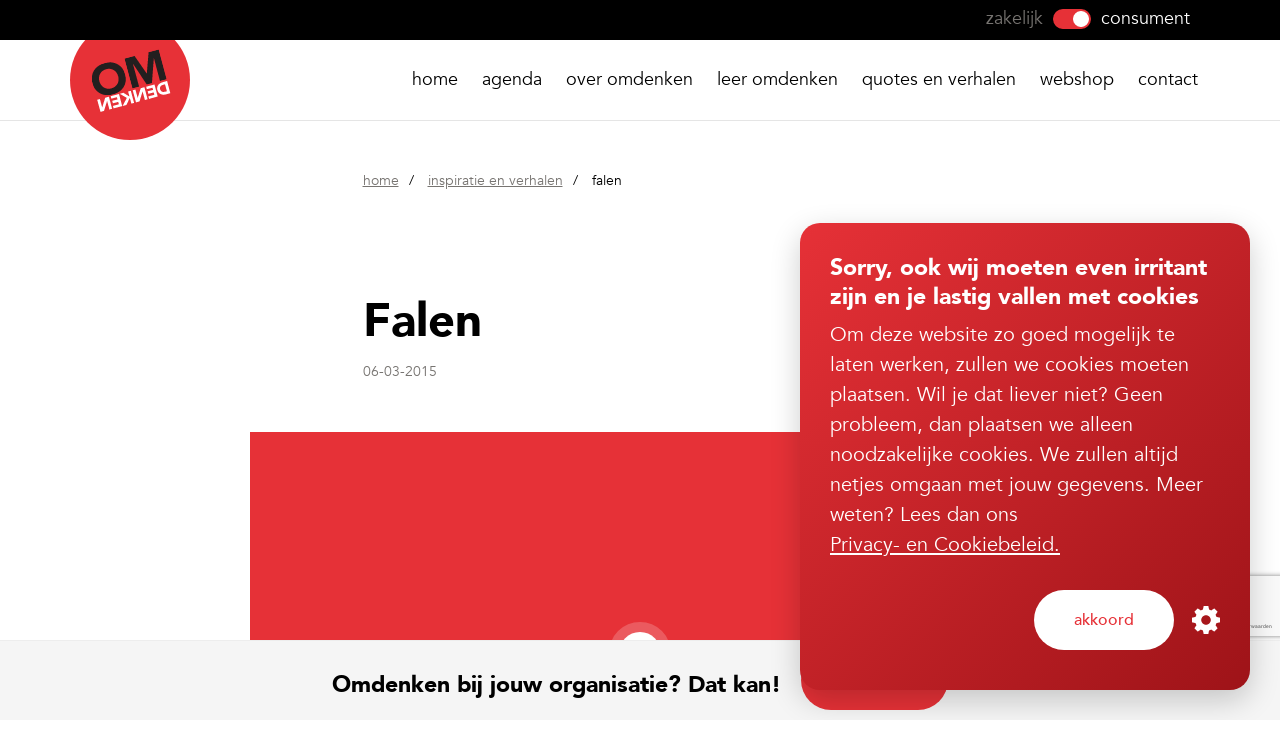

--- FILE ---
content_type: text/html
request_url: https://www.omdenken.nl/inspiratie-en-verhalen/falen
body_size: 9515
content:
<!DOCTYPE html>
<html lang="nl">
  <head>
    <base href="https://www.omdenken.nl/">
    <meta charset="utf-8">
    <meta http-equiv="X-UA-Compatible" content="IE=edge" />
          <title>Omdenken - Falen</title>
                    <meta name="description" content="Inspirerende woorden over falen van Michael Jordan in deze commercial: I&#039;ve failed over and over and over again in my life. And that is why I succeed.">
            <meta property="og:url" content="https://www.omdenken.nl/inspiratie-en-verhalen/falen" />
  <meta property="og:type" content="article" />
      <meta property="og:title" content="Falen" />
    <meta property="og:description" content="Inspirerende woorden over falen van Michael Jordan in deze commercial: I&#039;ve failed over and over and over again in my life. And that is why I succeed." />
    <meta name="twitter:title" content="Falen">
    <meta name="twitter:description" content="Inspirerende woorden over falen van Michael Jordan in deze commercial: I&#039;ve failed over and over and over again in my life. And that is why I succeed.">
          <meta property="og:image" content="https://assets.omdenken.nl/archief/Falen.png" />
    <meta name="twitter:image" content="https://assets.omdenken.nl/archief/Falen.png">
    <meta name="twitter:card" content="summary_large_image">
    <meta property="og:locale" content="nl_NL">
    <meta property="og:type" content="website">
    <meta property="og:site_name" content="Omdenken">
    <meta name="theme-color" content="#ffffff">
    <meta name="viewport" content="width=device-width, initial-scale=1.0">
            <link rel="apple-touch-icon" sizes="180x180" href="/dist/img/favicons/apple-touch-icon.png">
    <link rel="icon" type="image/png" href="/dist/img/favicons/favicon-16x16.png" sizes="16x16">
    <link rel="icon" type="image/png" href="/dist/img/favicons/favicon-32x32.png" sizes="32x32">
          <link rel="preload" href="/dist/critical-aebc65750959b1819657.css" as="style">
    <link rel="stylesheet" href="/dist/critical-aebc65750959b1819657.css" media="print" onload="this.media='all'">
    <noscript><link rel="stylesheet" href="/dist/critical-aebc65750959b1819657.css"></noscript>
      <link rel="preload" href="/dist/main-04def47258ae5efc8d55.css" as="style">
    <link rel="stylesheet" href="/dist/main-04def47258ae5efc8d55.css" media="print" onload="this.media='all'">
    <noscript><link rel="stylesheet" href="/dist/main-04def47258ae5efc8d55.css"></noscript>
  
  
                  <link rel="prefetch" src="/dist/main-5555888e2bba30c40400.js">
      <link rel="preload" href="/dist/main-5555888e2bba30c40400.js" as="script">
                <script>
      window.dataLayer = window.dataLayer || [];
    </script>
          <!-- Google Tag Manager -->
      <script>(function(w,d,s,l,i){w[l]=w[l]||[];w[l].push({'gtm.start':
      new Date().getTime(),event:'gtm.js'});var f=d.getElementsByTagName(s)[0],
      j=d.createElement(s),dl=l!='dataLayer'?'&l='+l:'';j.async=true;j.src=
      'https://www.googletagmanager.com/gtm.js?id='+i+dl;f.parentNode.insertBefore(j,f);
      })(window,document,'script','dataLayer','GTM-5DCCMXG');</script>
      <!-- End Google Tag Manager -->
        <script src='https://www.google.com/recaptcha/api.js?hl=nl&render=6LcwHgAfAAAAACliOWZNxTGzkiEjvVEJbtHFAXwC'></script>
  </head>

  <body class="bottom-offset">
          <!-- Google Tag Manager (noscript) -->
      <noscript><iframe src="https://www.googletagmanager.com/ns.html?id=GTM-5DCCMXG" height="0" width="0" style="display:none;visibility:hidden"></iframe></noscript>
      <!-- End Google Tag Manager (noscript) -->
    
    <div id="app">
          <cookie-notice
    :title="'Sorry, ook wij moeten even irritant zijn en je lastig vallen met cookies'"
    :instructions="'Om deze website zo goed mogelijk te laten werken, zullen we cookies moeten plaatsen. Wil je dat liever niet? Geen probleem, dan plaatsen we alleen noodzakelijke cookies. We zullen altijd netjes omgaan met jouw gegevens. Meer weten? Lees dan ons'"
    :button-text="'Akkoord'"
    :required-label="'Noodzakelijk'"
    :functional-label="'Functioneel'"
    :performance-label="'Prestatie'"
    :marketing-label="'Social media'"
    :cookie-link="'algemene-voorwaarden'"
    :cookie-link-text="'Privacy- en Cookiebeleid.'"></cookie-notice>
  <div class="top-nav d-none d-lg-block">
  <div class="container">
    <div class="d-block d-lg-flex justify-content-end">
                  <div class="top-nav__item | d-none d-lg-flex">
                  <a
            class="nav-toggle-link"
            href="/zakelijk"
            onclick="pushEvent('toggle', { 'value': 'zakelijk' })">
            zakelijk
          </a>
                <a
                      href="/zakelijk"
            onclick="pushEvent('toggle', { 'value': 'zakelijk' })"
                    class="nav-toggle is-active">
        </a>
                  <div class="nav-toggle-current">
            consument
          </div>
              </div>
    </div>
  </div>
</div>
  <header class="l-header l-header--common" role="navigation" aria-label="navigatie">
  <navigation
    :site-name="'Omdenken (nl)'"
    :menu-title="'Menu'"
    :menu-close="'Menu sluiten'"
    :consumer-text="'consument'"
    :business-text="'zakelijk'"
    :phone-number="''"
    :multisite="'consumer'">
                                <li
        class="nav-item  "
        role="none"
        aria-haspopup="false">
                  <a
            href="https://www.omdenken.nl/consument"
            class="nav-item-link"
            >
            Home
          </a>
              </li>
                            <li
        class="nav-item  "
        role="none"
        aria-haspopup="false">
                  <a
            href="https://www.omdenken.nl/agenda"
            class="nav-item-link"
            >
            Agenda
          </a>
              </li>
                            <li
        class="nav-item  l-header__nav__has-child"
        role="none"
        aria-haspopup="true">
                                  <subnav>
          <a
            href="https://www.omdenken.nl/omdenken"
            class="nav-item-link"
            >
            Over Omdenken
          </a>
          <ul aria-hidden="true" role="menu" class="subnav">
                                        <li role="none" class="subnav-item">
                                                    <a
                    class=" subnav-item-link"
                    href="https://www.omdenken.nl/omdenken"
                    
                    aria-role="menuitem" tabindex="-1">
                    Wat is omdenken?
                  </a>
                              </li>
                                        <li role="none" class="subnav-item">
                                                    <a
                    class=" subnav-item-link"
                    href="https://www.omdenken.nl/omdenken/de-mensen"
                    
                    aria-role="menuitem" tabindex="-1">
                    De mensen
                  </a>
                              </li>
                      </ul>
        </subnav>
      
              </li>
                            <li
        class="nav-item  l-header__nav__has-child"
        role="none"
        aria-haspopup="true">
                                  <subnav>
          <a
            href="https://www.omdenken.nl/voor-mijzelf"
            class="nav-item-link"
            >
            leer omdenken
          </a>
          <ul aria-hidden="true" role="menu" class="subnav">
                                        <li role="none" class="subnav-item">
                                                    <a
                    class=" subnav-item-link"
                    href="https://www.omdenken.nl/voor-mijzelf/theatershow"
                    
                    aria-role="menuitem" tabindex="-1">
                    Theatershow
                  </a>
                              </li>
                                        <li role="none" class="subnav-item">
                                                    <a
                    class=" subnav-item-link"
                    href="https://www.omdenken.nl/voor-mijzelf/trainingen/algemeen"
                    
                    aria-role="menuitem" tabindex="-1">
                    Training
                  </a>
                              </li>
                                        <li role="none" class="subnav-item">
                                                    <a
                    class=" subnav-item-link"
                    href="https://www.omdenken.nl/podcast"
                    
                    aria-role="menuitem" tabindex="-1">
                    Podcast
                  </a>
                              </li>
                                        <li role="none" class="subnav-item">
                                                    <a
                    class=" subnav-item-link"
                    href="https://www.omdenken.nl/omdenkkringen"
                    
                    aria-role="menuitem" tabindex="-1">
                    Omdenkkringen
                  </a>
                              </li>
                      </ul>
        </subnav>
      
              </li>
                            <li
        class="nav-item  "
        role="none"
        aria-haspopup="false">
                  <a
            href="https://www.omdenken.nl/inspiratie-en-verhalen"
            class="nav-item-link"
            >
            Quotes en verhalen
          </a>
              </li>
                            <li
        class="nav-item  "
        role="none"
        aria-haspopup="false">
                  <a
            href="https://www.omdenken.nl/winkel"
            class="nav-item-link"
            >
            Webshop
          </a>
              </li>
                            <li
        class="nav-item  "
        role="none"
        aria-haspopup="false">
                  <a
            href="https://www.omdenken.nl/contact"
            class="nav-item-link"
            >
            Contact
          </a>
              </li>
      </navigation>
</header>

    
  


<div id="push_init_event"
     data-page-type="article_detail"
     data-page-category="particulier"
     data-page-language="nederlands"
     data-cart="[]">
</div>
  <div class="bottom-bar">
    <div class="container">
      <div class="bottom-bar__content">
        <h4 class="bottom-bar__title d-none d-sm-block">Omdenken bij jouw organisatie? Dat kan!</h4>
                          <a href="https://www.omdenken.nl/zakelijk/" class="button button--red">Boek ons</a>
              </div>
    </div>
  </div>

      <div class="container archive">
  <div class="row">
    <div class="col-md-6 offset-md-3">
                  
<ul class="breadcrumb ">
        <li><a href="https://www.omdenken.nl/consument">Home</a></li>
        <li>
      <a
        href="inspiratie-en-verhalen"
        callToAction="Inspiratie en verhalen"
        callToActionTitle="breadcrumb">
        Inspiratie en verhalen
      </a>
    </li>
	  <li>Falen</li>
</ul>

      
      <h1>Falen</h1>
      <div class="timestamp">
        <span class="timestamp__ago">06-03-2015</span>
              </div>
    </div>
  </div>
      <div class="row">
      <div class="col-md-8 offset-md-2 col-no-padding block-bottom-offset">
                  <media
  :background-image="'https://img.youtube.com/vi/JA7G7AV-LT8/hqdefault.jpg'"
  :video-url="'https://www.youtube.com/embed/JA7G7AV-LT8'"
  :translations="{ title: &#039;Oeps, dit werkt niet zonder cookies...&#039;,
  text: &#039;Deze video maakt gebruik van een externe service waarbij wij niet kunnen garanderen dat deze geen cookies toevoegen.&#039;,
  button: &#039;Aanpassen&#039;}"></media>
      </div>
    </div>
    <div class="row">
    <div class="col-md-6 offset-md-3 block-bottom-offset">
      <p>Inspirerende woorden over falen van basketballer Michael Jordan in deze Nike commercial.</p><p><em>"I've missed more than 9000 shots in my career. I've lost almost 300 games. 26 times, I've been trusted to take the game winning shot and missed. I've failed over and over and over again in my life. And that is why I succeed."</em></p>
    </div>
  </div>
</div>
  
  <div class="container">
                <div class="row mb-5">
      <div class="col-lg-8 offset-lg-2 col-md-10 offset-md-1">
        <div class="posted-by">
          <div class="posted-by__user">
                                    <div class="posted-by__user__date">06-03-2015</div>
          </div>
          <div class="posted-by__share">
            <ul class="shares-list posted-by__share__list">
  <li><a href="https://www.facebook.com/sharer/sharer.php?u=https%3A%2F%2Fwww.omdenken.nl%2Finspiratie-en-verhalen%2Ffalen" class="shares-list__facebook js-social" target="_blank">Facebook</a></li>
  <li><a href="https://x.com/share?url=https%3A%2F%2Fwww.omdenken.nl%2Finspiratie-en-verhalen%2Ffalen" class="shares-list__x js-social" target="_blank">X.com</a></li>
  <li><a href="https://www.linkedin.com/shareArticle?mini=true&amp;url=https%3A%2F%2Fwww.omdenken.nl%2Finspiratie-en-verhalen%2Ffalen&amp;title=&amp;source=Omdenken" class="shares-list__linkedin js-social" target="_blank">LinkedIn</a></li>
    <li><a href="mailto:?&amp;subject=Omdenken.nl&amp;body=https%3A%2F%2Fwww.omdenken.nl%2Finspiratie-en-verhalen%2Ffalen" class="shares-list__mail">Mail</a></li>
</ul>
            <div class="posted-by__share__help-text">
              Deel het artikel via:
            </div>
          </div>
          <div class="clear"></div>
        </div>
      </div>
    </div>
    <div class="cta-banner">
            <div class="cta-banner__body">
                  Omdenken bij jouw organisatie?<br> Dat kan!
              </div>
      <div>
                          <a href="https://www.omdenken.nl/zakelijk/" class="button button--border button--inline-flex">
            Bekijk de mogelijkheden
          </a>
              </div>
    </div>
  </div>
    
  <footer class="l-footer">
  <a href="https://www.omdenken.nl/" class="l-footer__brand-logo">Omdenken (nl)</a>
      <div class="block-bottom-offset | d-none d-md-block"></div>
<div class="container" role="navigation">
  <div class="row">
                          
      <div class="col l-footer__nav-block">
        <ul>
          <li>omdenken</li>
                                                  <li>
            <a
              footer-list="omdenken"
              href="https://www.omdenken.nl/omdenken"
              >
              wat is omdenken?
            </a>
          </li>
                            <li>
            <a
              footer-list="omdenken"
              href="https://www.omdenken.nl/omdenken/de-mensen"
              >
              de mensen
            </a>
          </li>
              
                  </ul>
      </div>
                      
      <div class="col l-footer__nav-block">
        <ul>
          <li>shows en trainingen</li>
                                                  <li>
            <a
              footer-list="shows en trainingen"
              href="https://www.omdenken.nl/voor-mijzelf/theatershow"
              >
              theatershow
            </a>
          </li>
                            <li>
            <a
              footer-list="shows en trainingen"
              href="https://www.omdenken.nl/voor-mijzelf/trainingen/algemeen"
              >
              training
            </a>
          </li>
                            <li>
            <a
              footer-list="shows en trainingen"
              href="https://www.omdenken.nl/podcast"
              >
              podcast
            </a>
          </li>
              
                  </ul>
      </div>
                      
      <div class="col l-footer__nav-block">
        <ul>
          <li>quotes en verhalen</li>
                                                  <li>
            <a
              footer-list="quotes en verhalen"
              href="/inspiratie-en-verhalen?soort=verhalen"
              >
              verhalen
            </a>
          </li>
                            <li>
            <a
              footer-list="quotes en verhalen"
              href="/inspiratie-en-verhalen?soort=tegels"
              >
              tegels
            </a>
          </li>
                            <li>
            <a
              footer-list="quotes en verhalen"
              href="/inspiratie-en-verhalen?soort=plaatjes"
              >
              plaatjes
            </a>
          </li>
                            <li>
            <a
              footer-list="quotes en verhalen"
              href="/inspiratie-en-verhalen?soort=filmpjes"
              >
              filmpjes
            </a>
          </li>
                            <li>
            <a
              footer-list="quotes en verhalen"
              href="/inspiratie-en-verhalen?soort=nieuws"
              >
              nieuws
            </a>
          </li>
              
                  </ul>
      </div>
      </div>
</div>
    <div class="l-footer__nav-wide">
    <div class="container">
      <div class="row">
        <div class="col-md-6">
          <ul class="l-footer__nav-left">
        <li>
      <a
        class=""
        href="https://www.omdenken.nl/consument"
        >
        home
      </a>
    </li>
      <li>
      <a
        class=""
        href="https://www.omdenken.nl/winkel"
        >
        webshop
      </a>
    </li>
      <li>
      <a
        class=""
        href="https://www.omdenken.nl/contact"
        >
        Contact
      </a>
    </li>
      <li>
      <a
        class=""
        href="https://www.omdenken.nl/algemene-voorwaarden"
        >
        Algemene voorwaarden
      </a>
    </li>
  </ul>
          <div class="clear"></div>
        </div>
        <div class="col-md-6">
          <ul class="l-footer__social">
            <li><a href="https://www.facebook.com/Omdenken/" class="l-footer__social--facebook" target="_blank">Facebook</a></li>
            <li><a href="https://www.youtube.com/omdenkentv" class="l-footer__social--youtube" target="_blank">YouTube</a></li>
            <li><a href="https://www.linkedin.com/company/omdenken" class="l-footer__social--linkedin" target="_blank">LinkedIn</a></li>
            <li><a href="https://nl.pinterest.com/omdenken/" class="l-footer__social--pinterest" target="_blank">Pinterest</a></li>
            <li><a href="https://www.instagram.com/omdenkennederland/" class="l-footer__social--instagram" target="_blank">Instagram</a></li>
          </ul>
          <div class="clear"></div>
        </div>
      </div>
    </div>
  </div>
</footer>
  <div class="newsletter-footer" id="newsletter-blink">
  <div class="container">
    <div class="row">
      <div class="col-md-4 | d-flex align-items-center">
        <h5 class="mb-lg-0">Schrijf je in voor onze nieuwsbrief</h5>
      </div>
      <div class="col-md-8 newsletter-footer__field">
        <div>
          <form id="newsletter-footer" class="newsletter-form" action="" method="post" data-thanks="Gelukt! Ga naar je mail-inbox om de inschrijving te bevestigen">
            <span id="blitz-inject-1" class=" blitz-inject" data-blitz-id="1" data-blitz-uri="https://www.omdenken.nl/actions/blitz/csrf/json" data-blitz-params="" data-blitz-property="input"></span>
            <input type="hidden" name="groupName" value="Contacten">
            <input id="emailInput" type="text" name="email" placeholder="Jouw e-mailadres..."/>
            <button class="button button--border button--border--red" type="submit" name="" value="Subscribe">
              <span class="button__text">Inschrijven</span>
            </button>
          </form>
        </div>
        <div class="clear"></div>
      </div>
    </div>
  </div>
</div>
<div id="newsletter-footer-scroll"></div>
    </div>

      <div id="sprite" hidden>
    object(1) {
  [img/sprite.svg]=> 
  string(7819) "<svg xmlns="http://www.w3.org/2000/svg" xmlns:xlink="http://www.w3.org/1999/xlink"><defs><style>
    .sprite-symbol-usage {display: none;}
    .sprite-symbol-usage:target {display: inline;}
  </style><symbol viewBox="0 0 40 40" id="icon-apple-podcast"><circle cx="20" cy="20" r="20" fill="#9239C9" /><path d="M19.289 31.767c-.851-.302-1.034-.713-1.383-3.12-.406-2.797-.495-4.529-.26-5.077.312-.727 1.159-1.14 2.343-1.145 1.175-.005 2.029.412 2.343 1.145.236.547.147 2.28-.259 5.077-.276 1.955-.428 2.448-.808 2.78-.524.46-1.266.588-1.97.34h-.006zm-3.637-2.87c-2.939-1.436-4.822-3.864-5.507-7.095-.171-.834-.2-2.823-.038-3.588.428-2.053 1.246-3.66 2.606-5.08C14.673 11.085 17.193 10 20 10c2.778 0 5.289 1.064 7.2 3.053 1.456 1.502 2.274 3.09 2.693 5.184.143.697.143 2.596.01 3.38a10.027 10.027 0 01-3.853 6.25c-.723.542-2.492 1.488-2.777 1.488-.105 0-.115-.107-.067-.543.086-.698.171-.844.57-1.01.638-.264 1.722-1.03 2.388-1.694a9.005 9.005 0 002.388-4.173c.247-.972.218-3.134-.057-4.135-.866-3.182-3.482-5.656-6.687-6.317-.932-.189-2.626-.189-3.567 0-3.244.661-5.926 3.258-6.744 6.524-.219.888-.219 3.05 0 3.938.542 2.162 1.95 4.145 3.795 5.325.361.236.799.481.98.557.4.17.485.311.561 1.01.047.425.038.548-.067.548-.066 0-.551-.208-1.065-.454l-.047-.035zm.039-3.841c-.99-.784-1.865-2.174-2.226-3.537-.219-.823-.219-2.389.01-3.21.598-2.217 2.244-3.936 4.527-4.743.78-.274 2.511-.335 3.472-.125 3.31.732 5.66 4.023 5.203 7.287-.181 1.315-.637 2.395-1.446 3.399-.4.507-1.37 1.357-1.541 1.357-.029 0-.057-.32-.057-.712v-.713l.495-.586c1.864-2.217 1.73-5.313-.305-7.345-.79-.792-1.702-1.256-2.882-1.47-.76-.14-.923-.14-1.722-.01-1.212.197-2.152.663-2.986 1.482-2.045 2.012-2.178 5.124-.314 7.343l.49.586v.717c0 .397-.03.718-.07.718-.038 0-.314-.19-.608-.425l-.04-.013zm3.3-3.855c-.846-.391-1.303-1.129-1.313-2.09 0-.864.486-1.617 1.323-2.058.532-.278 1.474-.278 2.007.002.58.3 1.056.88 1.236 1.486.552 1.862-1.436 3.493-3.234 2.66h-.019z" fill="#fff" /><path d="M20.15 21.567a2.364 2.364 0 002.372-2.355c0-1.3-1.062-2.355-2.372-2.355a2.364 2.364 0 00-2.372 2.355c0 1.3 1.062 2.355 2.372 2.355zM20.378 22.479c.164.022.491.064.794.16.304.095.58.243.795.395.21.151.361.308.457.499.095.19.142.417.17.788.02.372.02.888-.066 1.85-.085.96-.257 2.369-.39 3.27-.133.907-.228 1.303-.352 1.596-.123.302-.285.5-.466.642-.18.142-.39.227-.59.274-.2.047-.38.047-.551.047-.171 0-.333 0-.552-.047-.219-.047-.504-.133-.713-.302-.22-.17-.362-.416-.476-.737-.114-.32-.2-.708-.314-1.482a82.922 82.922 0 01-.361-2.804 22.11 22.11 0 01-.141-1.889c-.01-.406.01-.607.057-.802a1.6 1.6 0 01.228-.52c.105-.15.242-.283.38-.387a1.55 1.55 0 01.444-.238 3.36 3.36 0 01.609-.17c.247-.047.532-.094.679-.113.147-.021.147-.021.31 0l.049-.03z" fill="#fff" /></symbol><symbol viewBox="0 0 40 40" id="icon-google-podcast"><circle cx="20" cy="20" r="20" fill="#EDEDED" /><path d="M11.75 19.25v1.5a1.375 1.375 0 11-2.75 0v-1.5a1.375 1.375 0 112.75 0z" fill="#0066D9" /><path d="M28.25 19.29v-.04a1.375 1.375 0 112.75.04v1.5a1.375 1.375 0 01-2.75 0v-1.5z" fill="#4285F4" /><path d="M16.5 23.75v1.5a1.375 1.375 0 11-2.75 0v-1.5a1.375 1.375 0 112.75 0zm0-9v4.906a1.375 1.375 0 01-2.75 0V14.75a1.375 1.375 0 112.75 0z" fill="#EA4335" /><path d="M23.5 16.25a1.375 1.375 0 102.75 0v-1.5a1.375 1.375 0 10-2.75 0v1.5z" fill="#34A853" /><path d="M18.625 11.875a1.375 1.375 0 102.75 0v-1.5a1.375 1.375 0 10-2.75 0v1.5zm0 16.25a1.375 1.375 0 112.75 0v1.5a1.375 1.375 0 11-2.75 0v-1.5z" fill="#FAB908" /><path d="M23.5 20.375a1.375 1.375 0 112.75 0v4.875a1.375 1.375 0 11-2.75 0v-4.875z" fill="#34A853" /><path d="M21.375 16v8a1.375 1.375 0 11-2.75 0v-8a1.375 1.375 0 112.75 0z" fill="#FAB908" /></symbol><symbol viewBox="0 0 30 30" fill="currentColor" id="icon-next"><path d="M16.4 1.6l-1.9 1.9 10.3 10.3H0v2.7h24.8L14.5 26.8l1.9 1.9L29 16.1l1-1z" /></symbol><symbol viewBox="0 0 30 30" fill="currentColor" id="icon-phone"><path d="M19.7 17.7c1.4-1.4 3.7-1.5 5.1-.1l4.2 4.2c1.4 1.4 1.4 3.7-.1 5.1l-1.3 1.2c-.6.5-1.3.9-2.1 1.2-.7.3-1.4.4-2.1.5-1.3.1-3-.1-5-.7-3.6-1.1-7.2-3.5-10.7-6.9-6-6-8.3-10.6-7.6-15.7.1-.7.3-1.4.5-2.1.3-.6.7-1.4 1.3-2.1L3.1 1C4.5-.3 6.8-.4 8.2 1l4.2 4.2c1.4 1.4 1.4 3.7-.1 5.1l-.7.7-.6.7c1.1 1.9 1.9 3 3.1 4.2 1.3 1.3 2.3 2 4.2 3.1l1.4-1.3zm1.1 1.1L19 20.6c-.2.2-.6.3-.9.1-2.4-1.3-3.6-2.2-5.1-3.7-1.5-1.5-2.4-2.7-3.7-5.1-.2-.3-.1-.7.1-.9l1.1-1.1.7-.7c.8-.8.8-2.1 0-2.9L7.1 2.1c-.8-.7-2.1-.7-2.9.1L3.1 3.4c-.4.5-.7 1.1-1 1.7-.2.6-.4 1.1-.4 1.7-.5 4.5 1.5 8.7 7.2 14.4 3.3 3.3 6.7 5.5 10 6.6 1.8.6 3.3.8 4.3.7.6-.1 1.2-.2 1.7-.4.6-.2 1.2-.6 1.6-.9l1.2-1.2c.8-.8.8-2.1.1-2.9l-4.2-4.2c-.7-.9-2-.9-2.8-.1z" /></symbol><symbol viewBox="0 0 30 30" fill="currentColor" id="icon-play"><path d="M7 0v30l19.7-15z" /></symbol><symbol viewBox="0 0 30 30" fill="currentColor" id="icon-prev"><path d="M30 13.8H5.2L15.5 3.5l-1.9-1.9L0 15.1l1 1 12.6 12.6 1.9-1.9L5.2 16.5H30z" /></symbol><symbol viewBox="0 0 270 270" fill="currentColor" id="icon-settings"><path d="M270 157.5v-45l-34.26-7.08a104.27 104.27 0 00-8.58-20.73l19.2-29.22-31.8-31.83-29.22 19.2a104.27 104.27 0 00-20.73-8.58L157.5 0h-45l-7.08 34.26a104.27 104.27 0 00-20.73 8.58l-29.22-19.2-31.83 31.8 19.2 29.22a104.27 104.27 0 00-8.58 20.73L0 112.5v45l34.26 7.08a104.27 104.27 0 008.58 20.73l-19.2 29.22 31.8 31.83 29.22-19.2a104.27 104.27 0 0020.73 8.58L112.5 270h45l7.08-34.26a104.27 104.27 0 0020.73-8.58l29.22 19.2 31.83-31.8-19.2-29.22a104.27 104.27 0 008.58-20.73zm-135-69A46.5 46.5 0 1188.5 135 46.5 46.5 0 01135 88.5z" /></symbol><symbol viewBox="0 0 17.67 14.33" fill="currentColor" id="icon-truck"><path d="M13.83 14.33c-1.4 0-2.54-1.11-2.58-2.5H7.62a3 3 0 01-2.96 2.5 3 3 0 01-2.96-2.5h-.04v-.06A2.186 2.186 0 01-.01 9.66V3.17c0-1.01 0-1.52.24-1.98.21-.41.54-.74.95-.95C1.64 0 2.15 0 3.16 0h4.67c1.01 0 1.52 0 1.98.24.41.21.74.54.95.95.18.35.22.72.23 1.32h1.45c.23 0 .37 0 .52.04.14.03.27.09.39.16.13.08.23.18.39.34l3.39 3.39c.17.17.26.26.34.39.07.12.13.25.16.38.04.15.04.29.04.52v2.36c0 .44 0 .68-.1.93-.14.33-.39.58-.72.72-.13.05-.27.08-.43.09a2.585 2.585 0 01-2.58 2.51zm-1.58-2.58c0 .87.71 1.58 1.58 1.58s1.58-.71 1.58-1.58-.71-1.58-1.58-1.58-1.58.71-1.58 1.58zm-9.58-.42c0 1.1.9 2 2 2s2-.9 2-2-.9-2-2-2-2 .9-2 2zm8.33-.5h.42c.37-.97 1.31-1.67 2.42-1.67s2.04.69 2.42 1.66c.1 0 .18 0 .21-.02.08-.03.15-.1.18-.18.03-.06.03-.28.03-.54V7.72v-.28c0-.03-.02-.07-.04-.1s-.09-.1-.19-.2l-3.39-3.39c-.1-.1-.17-.17-.21-.19a.3.3 0 00-.1-.04h-1.74v7.33zm-3.33 0H10V3.17c0-.83 0-1.28-.13-1.53-.11-.22-.29-.4-.51-.51C9.11 1 8.66 1 7.83 1H3.17c-.83 0-1.28 0-1.53.13-.22.11-.4.29-.51.51C1 1.89 1 2.34 1 3.17v6.5c0 .49.3.91.72 1.08.27-1.37 1.49-2.41 2.94-2.41s2.72 1.08 2.96 2.5h.04z" /></symbol><symbol viewBox="0 0 40 40" id="icon-youtube-podcast"><circle class="st0" cx="20" cy="20" r="20" fill="red" /><path class="st1" d="M30.1 14.9c-.2-.9-1-1.6-1.9-1.9-1.7-.5-8.3-.5-8.3-.5s-6.6 0-8.3.4c-.9.2-1.6 1-1.9 1.9-.2 1.8-.2 5.2-.2 5.2s0 3.4.4 5.1c.2.9 1 1.6 1.9 1.9 1.7.5 8.3.5 8.3.5s6.6 0 8.3-.4c.9-.2 1.6-1 1.9-1.9.4-1.7.4-5.1.4-5.1s-.1-3.5-.6-5.2zm-12.2 8.3v-6.3l5.5 3.2-5.5 3.1z" fill="#fff" /></symbol></defs><use id="icon-apple-podcast-usage" xlink:href="#icon-apple-podcast" class="sprite-symbol-usage" /><use id="icon-google-podcast-usage" xlink:href="#icon-google-podcast" class="sprite-symbol-usage" /><use id="icon-next-usage" xlink:href="#icon-next" class="sprite-symbol-usage" /><use id="icon-phone-usage" xlink:href="#icon-phone" class="sprite-symbol-usage" /><use id="icon-play-usage" xlink:href="#icon-play" class="sprite-symbol-usage" /><use id="icon-prev-usage" xlink:href="#icon-prev" class="sprite-symbol-usage" /><use id="icon-settings-usage" xlink:href="#icon-settings" class="sprite-symbol-usage" /><use id="icon-truck-usage" xlink:href="#icon-truck" class="sprite-symbol-usage" /><use id="icon-youtube-podcast-usage" xlink:href="#icon-youtube-podcast" class="sprite-symbol-usage" /></svg>"
}

      </div>
          
                <script src="/dist/main-5555888e2bba30c40400.js" data-turbolinks-eval="false" data-turbolinks-suppress-warning></script>
    
          
      
    <script>var __awaiter = (this && this.__awaiter) || function (thisArg, _arguments, P, generator) {
    function adopt(value) { return value instanceof P ? value : new P(function (resolve) { resolve(value); }); }
    return new (P || (P = Promise))(function (resolve, reject) {
        function fulfilled(value) { try { step(generator.next(value)); } catch (e) { reject(e); } }
        function rejected(value) { try { step(generator["throw"](value)); } catch (e) { reject(e); } }
        function step(result) { result.done ? resolve(result.value) : adopt(result.value).then(fulfilled, rejected); }
        step((generator = generator.apply(thisArg, _arguments || [])).next());
    });
};
addInjectScriptEventListener();
function addInjectScriptEventListener() {
    const injectScriptEvent = 'DOMContentLoaded';
    if (injectScriptEvent === 'load') {
        window.addEventListener('load', injectElements, { once: true });
    }
    else {
        document.addEventListener(injectScriptEvent, injectElements, { once: true });
    }
}
function injectElements() {
    return __awaiter(this, void 0, void 0, function* () {
        if (!document.dispatchEvent(new CustomEvent('beforeBlitzInjectAll', {
            cancelable: true,
        }))) {
            return;
        }
        const elements = document.querySelectorAll('.blitz-inject:not(.blitz-inject--injected)');
        const injectElements = {};
        const promises = [];
        elements.forEach(element => {
            var _a;
            const injectElement = {
                element: element,
                id: element.getAttribute('data-blitz-id'),
                uri: element.getAttribute('data-blitz-uri'),
                params: element.getAttribute('data-blitz-params'),
                property: element.getAttribute('data-blitz-property'),
            };
            if (document.dispatchEvent(new CustomEvent('beforeBlitzInject', {
                cancelable: true,
                detail: injectElement,
            }))) {
                const url = injectElement.uri + (injectElement.params ? (injectElement.uri.indexOf('?') !== -1 ? '&' : '?') + injectElement.params : '');
                injectElements[url] = (_a = injectElements[url]) !== null && _a !== void 0 ? _a : [];
                injectElements[url].push(injectElement);
            }
        });
        for (const url in injectElements) {
            promises.push(replaceUrls(url, injectElements[url]));
        }
        yield Promise.all(promises);
        document.dispatchEvent(new CustomEvent('afterBlitzInjectAll'));
    });
}
function replaceUrls(url, injectElements) {
    return __awaiter(this, void 0, void 0, function* () {
        const response = yield fetch(url);
        if (response.status >= 300) {
            return null;
        }
        const responseText = yield response.text();
        let responseJson;
        if (url.indexOf('blitz/csrf/json') !== -1) {
            responseJson = JSON.parse(responseText);
        }
        injectElements.forEach(injectElement => {
            var _a;
            if (injectElement.property) {
                injectElement.element.innerHTML = (_a = responseJson[injectElement.property]) !== null && _a !== void 0 ? _a : '';
            }
            else {
                injectElement.element.innerHTML = responseText;
            }
            injectElement.element.classList.add('blitz-inject--injected');
            document.dispatchEvent(new CustomEvent('afterBlitzInject', {
                detail: injectElement,
            }));
        });
    });
};</script></body>
</html>
<!-- Cached by Blitz on 2025-11-17T19:32:57+01:00 -->

--- FILE ---
content_type: text/html; charset=utf-8
request_url: https://www.google.com/recaptcha/api2/anchor?ar=1&k=6LcwHgAfAAAAACliOWZNxTGzkiEjvVEJbtHFAXwC&co=aHR0cHM6Ly93d3cub21kZW5rZW4ubmw6NDQz&hl=nl&v=TkacYOdEJbdB_JjX802TMer9&size=invisible&anchor-ms=20000&execute-ms=15000&cb=glxn5ym01r7n
body_size: 45421
content:
<!DOCTYPE HTML><html dir="ltr" lang="nl"><head><meta http-equiv="Content-Type" content="text/html; charset=UTF-8">
<meta http-equiv="X-UA-Compatible" content="IE=edge">
<title>reCAPTCHA</title>
<style type="text/css">
/* cyrillic-ext */
@font-face {
  font-family: 'Roboto';
  font-style: normal;
  font-weight: 400;
  src: url(//fonts.gstatic.com/s/roboto/v18/KFOmCnqEu92Fr1Mu72xKKTU1Kvnz.woff2) format('woff2');
  unicode-range: U+0460-052F, U+1C80-1C8A, U+20B4, U+2DE0-2DFF, U+A640-A69F, U+FE2E-FE2F;
}
/* cyrillic */
@font-face {
  font-family: 'Roboto';
  font-style: normal;
  font-weight: 400;
  src: url(//fonts.gstatic.com/s/roboto/v18/KFOmCnqEu92Fr1Mu5mxKKTU1Kvnz.woff2) format('woff2');
  unicode-range: U+0301, U+0400-045F, U+0490-0491, U+04B0-04B1, U+2116;
}
/* greek-ext */
@font-face {
  font-family: 'Roboto';
  font-style: normal;
  font-weight: 400;
  src: url(//fonts.gstatic.com/s/roboto/v18/KFOmCnqEu92Fr1Mu7mxKKTU1Kvnz.woff2) format('woff2');
  unicode-range: U+1F00-1FFF;
}
/* greek */
@font-face {
  font-family: 'Roboto';
  font-style: normal;
  font-weight: 400;
  src: url(//fonts.gstatic.com/s/roboto/v18/KFOmCnqEu92Fr1Mu4WxKKTU1Kvnz.woff2) format('woff2');
  unicode-range: U+0370-0377, U+037A-037F, U+0384-038A, U+038C, U+038E-03A1, U+03A3-03FF;
}
/* vietnamese */
@font-face {
  font-family: 'Roboto';
  font-style: normal;
  font-weight: 400;
  src: url(//fonts.gstatic.com/s/roboto/v18/KFOmCnqEu92Fr1Mu7WxKKTU1Kvnz.woff2) format('woff2');
  unicode-range: U+0102-0103, U+0110-0111, U+0128-0129, U+0168-0169, U+01A0-01A1, U+01AF-01B0, U+0300-0301, U+0303-0304, U+0308-0309, U+0323, U+0329, U+1EA0-1EF9, U+20AB;
}
/* latin-ext */
@font-face {
  font-family: 'Roboto';
  font-style: normal;
  font-weight: 400;
  src: url(//fonts.gstatic.com/s/roboto/v18/KFOmCnqEu92Fr1Mu7GxKKTU1Kvnz.woff2) format('woff2');
  unicode-range: U+0100-02BA, U+02BD-02C5, U+02C7-02CC, U+02CE-02D7, U+02DD-02FF, U+0304, U+0308, U+0329, U+1D00-1DBF, U+1E00-1E9F, U+1EF2-1EFF, U+2020, U+20A0-20AB, U+20AD-20C0, U+2113, U+2C60-2C7F, U+A720-A7FF;
}
/* latin */
@font-face {
  font-family: 'Roboto';
  font-style: normal;
  font-weight: 400;
  src: url(//fonts.gstatic.com/s/roboto/v18/KFOmCnqEu92Fr1Mu4mxKKTU1Kg.woff2) format('woff2');
  unicode-range: U+0000-00FF, U+0131, U+0152-0153, U+02BB-02BC, U+02C6, U+02DA, U+02DC, U+0304, U+0308, U+0329, U+2000-206F, U+20AC, U+2122, U+2191, U+2193, U+2212, U+2215, U+FEFF, U+FFFD;
}
/* cyrillic-ext */
@font-face {
  font-family: 'Roboto';
  font-style: normal;
  font-weight: 500;
  src: url(//fonts.gstatic.com/s/roboto/v18/KFOlCnqEu92Fr1MmEU9fCRc4AMP6lbBP.woff2) format('woff2');
  unicode-range: U+0460-052F, U+1C80-1C8A, U+20B4, U+2DE0-2DFF, U+A640-A69F, U+FE2E-FE2F;
}
/* cyrillic */
@font-face {
  font-family: 'Roboto';
  font-style: normal;
  font-weight: 500;
  src: url(//fonts.gstatic.com/s/roboto/v18/KFOlCnqEu92Fr1MmEU9fABc4AMP6lbBP.woff2) format('woff2');
  unicode-range: U+0301, U+0400-045F, U+0490-0491, U+04B0-04B1, U+2116;
}
/* greek-ext */
@font-face {
  font-family: 'Roboto';
  font-style: normal;
  font-weight: 500;
  src: url(//fonts.gstatic.com/s/roboto/v18/KFOlCnqEu92Fr1MmEU9fCBc4AMP6lbBP.woff2) format('woff2');
  unicode-range: U+1F00-1FFF;
}
/* greek */
@font-face {
  font-family: 'Roboto';
  font-style: normal;
  font-weight: 500;
  src: url(//fonts.gstatic.com/s/roboto/v18/KFOlCnqEu92Fr1MmEU9fBxc4AMP6lbBP.woff2) format('woff2');
  unicode-range: U+0370-0377, U+037A-037F, U+0384-038A, U+038C, U+038E-03A1, U+03A3-03FF;
}
/* vietnamese */
@font-face {
  font-family: 'Roboto';
  font-style: normal;
  font-weight: 500;
  src: url(//fonts.gstatic.com/s/roboto/v18/KFOlCnqEu92Fr1MmEU9fCxc4AMP6lbBP.woff2) format('woff2');
  unicode-range: U+0102-0103, U+0110-0111, U+0128-0129, U+0168-0169, U+01A0-01A1, U+01AF-01B0, U+0300-0301, U+0303-0304, U+0308-0309, U+0323, U+0329, U+1EA0-1EF9, U+20AB;
}
/* latin-ext */
@font-face {
  font-family: 'Roboto';
  font-style: normal;
  font-weight: 500;
  src: url(//fonts.gstatic.com/s/roboto/v18/KFOlCnqEu92Fr1MmEU9fChc4AMP6lbBP.woff2) format('woff2');
  unicode-range: U+0100-02BA, U+02BD-02C5, U+02C7-02CC, U+02CE-02D7, U+02DD-02FF, U+0304, U+0308, U+0329, U+1D00-1DBF, U+1E00-1E9F, U+1EF2-1EFF, U+2020, U+20A0-20AB, U+20AD-20C0, U+2113, U+2C60-2C7F, U+A720-A7FF;
}
/* latin */
@font-face {
  font-family: 'Roboto';
  font-style: normal;
  font-weight: 500;
  src: url(//fonts.gstatic.com/s/roboto/v18/KFOlCnqEu92Fr1MmEU9fBBc4AMP6lQ.woff2) format('woff2');
  unicode-range: U+0000-00FF, U+0131, U+0152-0153, U+02BB-02BC, U+02C6, U+02DA, U+02DC, U+0304, U+0308, U+0329, U+2000-206F, U+20AC, U+2122, U+2191, U+2193, U+2212, U+2215, U+FEFF, U+FFFD;
}
/* cyrillic-ext */
@font-face {
  font-family: 'Roboto';
  font-style: normal;
  font-weight: 900;
  src: url(//fonts.gstatic.com/s/roboto/v18/KFOlCnqEu92Fr1MmYUtfCRc4AMP6lbBP.woff2) format('woff2');
  unicode-range: U+0460-052F, U+1C80-1C8A, U+20B4, U+2DE0-2DFF, U+A640-A69F, U+FE2E-FE2F;
}
/* cyrillic */
@font-face {
  font-family: 'Roboto';
  font-style: normal;
  font-weight: 900;
  src: url(//fonts.gstatic.com/s/roboto/v18/KFOlCnqEu92Fr1MmYUtfABc4AMP6lbBP.woff2) format('woff2');
  unicode-range: U+0301, U+0400-045F, U+0490-0491, U+04B0-04B1, U+2116;
}
/* greek-ext */
@font-face {
  font-family: 'Roboto';
  font-style: normal;
  font-weight: 900;
  src: url(//fonts.gstatic.com/s/roboto/v18/KFOlCnqEu92Fr1MmYUtfCBc4AMP6lbBP.woff2) format('woff2');
  unicode-range: U+1F00-1FFF;
}
/* greek */
@font-face {
  font-family: 'Roboto';
  font-style: normal;
  font-weight: 900;
  src: url(//fonts.gstatic.com/s/roboto/v18/KFOlCnqEu92Fr1MmYUtfBxc4AMP6lbBP.woff2) format('woff2');
  unicode-range: U+0370-0377, U+037A-037F, U+0384-038A, U+038C, U+038E-03A1, U+03A3-03FF;
}
/* vietnamese */
@font-face {
  font-family: 'Roboto';
  font-style: normal;
  font-weight: 900;
  src: url(//fonts.gstatic.com/s/roboto/v18/KFOlCnqEu92Fr1MmYUtfCxc4AMP6lbBP.woff2) format('woff2');
  unicode-range: U+0102-0103, U+0110-0111, U+0128-0129, U+0168-0169, U+01A0-01A1, U+01AF-01B0, U+0300-0301, U+0303-0304, U+0308-0309, U+0323, U+0329, U+1EA0-1EF9, U+20AB;
}
/* latin-ext */
@font-face {
  font-family: 'Roboto';
  font-style: normal;
  font-weight: 900;
  src: url(//fonts.gstatic.com/s/roboto/v18/KFOlCnqEu92Fr1MmYUtfChc4AMP6lbBP.woff2) format('woff2');
  unicode-range: U+0100-02BA, U+02BD-02C5, U+02C7-02CC, U+02CE-02D7, U+02DD-02FF, U+0304, U+0308, U+0329, U+1D00-1DBF, U+1E00-1E9F, U+1EF2-1EFF, U+2020, U+20A0-20AB, U+20AD-20C0, U+2113, U+2C60-2C7F, U+A720-A7FF;
}
/* latin */
@font-face {
  font-family: 'Roboto';
  font-style: normal;
  font-weight: 900;
  src: url(//fonts.gstatic.com/s/roboto/v18/KFOlCnqEu92Fr1MmYUtfBBc4AMP6lQ.woff2) format('woff2');
  unicode-range: U+0000-00FF, U+0131, U+0152-0153, U+02BB-02BC, U+02C6, U+02DA, U+02DC, U+0304, U+0308, U+0329, U+2000-206F, U+20AC, U+2122, U+2191, U+2193, U+2212, U+2215, U+FEFF, U+FFFD;
}

</style>
<link rel="stylesheet" type="text/css" href="https://www.gstatic.com/recaptcha/releases/TkacYOdEJbdB_JjX802TMer9/styles__ltr.css">
<script nonce="tT5VJm4lnHL4b_etZLcPBg" type="text/javascript">window['__recaptcha_api'] = 'https://www.google.com/recaptcha/api2/';</script>
<script type="text/javascript" src="https://www.gstatic.com/recaptcha/releases/TkacYOdEJbdB_JjX802TMer9/recaptcha__nl.js" nonce="tT5VJm4lnHL4b_etZLcPBg">
      
    </script></head>
<body><div id="rc-anchor-alert" class="rc-anchor-alert"></div>
<input type="hidden" id="recaptcha-token" value="[base64]">
<script type="text/javascript" nonce="tT5VJm4lnHL4b_etZLcPBg">
      recaptcha.anchor.Main.init("[\x22ainput\x22,[\x22bgdata\x22,\x22\x22,\[base64]/[base64]/MjU1Ok4/NToyKSlyZXR1cm4gZmFsc2U7cmV0dXJuKHE9eShtLChtLnBmPUssTj80MDI6MCkpLFYoMCxtLG0uUyksbS51KS5wdXNoKFtxVSxxLE4/[base64]/[base64]/[base64]/[base64]/[base64]/[base64]/[base64]\\u003d\\u003d\x22,\[base64]\\u003d\x22,\x22DSPCpkMPwpbCj8KHMsK0IG7DgMKWwp48w5fDmzRLwrxoIgbCh1nCgDZfwqsBwrxaw7xHYFnCrcKgw6MGXgxsbW4AbmNBdsOEWAISw5Nqw5/[base64]/CuMOHwqfDqcO9w43ChcOuw5kyw6TCs8KWR8OGMMOGOifDv0nCqMKLQjXCucOmw5TDt8OJNEcHFVQew69rwpcaw5ZpwrpLEG3Cpk7Dih3Cv203dcO/NjwdwqJ2wofDsxjCt8Oswo5IfMKjbw/DnwPCuMK1W0jCo03ChQESaMO6Ql8HQEjDtsO6w60Owo0bCsOuw73CsjbDnsO6w6gpwr3CklTCqQ0dQU/CknE5WMK5FcKUAcOSUsOEasOHak7DsMK8H8OawobDiMKcC8Kjw6NMKlvCp1HDo3vCiMOkw5RzNm/CtgfCmHhewpRBw5d3w6NFTkVawq0TGMO5w419woROBX/CvsOIw6vDpcOTwo4GRSzDoAgWNsKzXsOXw7Qhwq7CjsO2L8OFw6nDhFjDpTfCjnTCoGjDgcKOEFnDrk1zHlfCgsOzwoDDksOmwrvCvsO8worDhDlmRjhvwqTDlQ1OZiUGGnQxRsO2wobCowUqwp/CkClJwrUAUMKzMMO/wrHCm8OXfB3DgcKXCUY6wrnDu8OTfw0Bw5taWcOEwonDk8OGwp0vw7dXw63Cg8K3MMOgP0I3A8Owwp4kw7fCrcKGYcOxwqPDlmrDmMKvbMKMQcKgw5Fbw7/[base64]/Ct0zChExzKnrDhGDCm8KOw6TDmcOSw7zCm2RxwqXDpVHDtcOGw7/DmGFnw5tiNsO2w6LCl10Kwr7DsMKew7pdwqHDulbDl3vDrE/Ct8ObwpvDhAnDrsKQX8O/Yj/DjsOOb8KtNkwPcsKYUsO7w47DtsKWKMKYwo3Do8K/RcO+w4pfw5bDscK/w4F8N0HCtsOiw6t/[base64]/[base64]/[base64]/woI7w7hEekUHZsKhw7w/w65vUcKewoIeMcKYAcK+NwzDscOcZ1JLw6fCh8K/SAIAbBLDnMOFw49PJBkQw5IVwojDgMKYdcOiwrs2w4jDjwbDtMKnwoHDl8OaW8OEfsOiw4/Dg8K/[base64]/[base64]/[base64]/CVTDiFxqw4ddOUbCiwzDt8OiRnhKUcKFEcK7wpHCoGJPw6rCtBrDly7DpcKLwq8CcgTCtcKNSjZRwqgfwoAsw7LClsKneVlQw6PCvMOvw5U+TCHDvsO7w7DDhnVDw6zCksK7HTx+WcOuFsOhwpvDpjLDk8KOwoDClsOHBMOcY8K5AsOow4/Cr23Dim1FwpnCinpJZx1WwrBiQ3Mkw67CohPDrsOmK8Odd8OOXcOVwqnCu8KMT8OdwoTChMO+SMOuw67DnsKrPxjDrijCp1/Diwh0WAUCw4zDgybCoMOVw4bCi8Osw79hCMOQwpd+HmtvwqsowodYwrrDonIowqTCrQ4nJ8OxwrDClsK5YA/Dl8KjCMKZXsKBOUotUlvDscKTW8OfwpUCw5zClQc+wqczw47ChcKZRmRUSDsKwrHDmQbCo0XCklLDh8OyMcKQw4DDhBDDmMK7VjLDikdowpMVGsKSwo3DhcKaC8OYwrHDv8KgPHvCmVfCjxPCv3PDqQQpw61YR8O+ZMK3w7Ulc8KRwp/[base64]/DjCBJbU1ow5tzVcOgw5ZZYFvCjcOwfcOjEMOPGsOQXXVDPwvDhUbCusOkfsKbIMOWw4XCnE3DjsKJQHcNVXfDnMK6dTNRIVRBZMONw4fDgkzCuSPDuE0qw5YNw6bCnQPCjGofXcO6wqvDlX/[base64]/DqMOLw43CpglcUMKfwqpQw6lNw7Qcwr7DjWUjawDDuBDDg8OHW8O8wql6wqzDm8O1w5bDv8KMEltESmzDhXYtwovCoQU2PcOmMcKqwrPDgsOkwrnDgcKZw6c3ecO0woTClsK6Z8KVwpgtXcK7w5fCi8OPY8KUEy3CphPDk8O2w6VDemAYecKLw7/CoMKZwrBjw6lWw7p0wpd1woNIw6l8LsKDJQQRwqrCjMOCwqXCrMK9Txx3wr3Ch8OTw6dlbyTCgMOtwrgkQsKTKBtOCsKPIwBGw4VmLcOYJwB/LMKLwrtKE8K3GCPCl2xHw6hlwpfCjsKjw7zCpGTCu8K4P8K4wpjCisK0dgvDl8Kwwp7CtCrCvGQBw7rDkgEbw4VsPDnCt8K+w4bCnmPCnkPCpMK8wrtfw68sw6A3wo0gwr/ChDo4FMOBSsOFwrLCu2Ffw5xnwrsJBcOLwpDCmh7Ct8KTAMO9V8KAwrnDmkvDoiJEwpzCvMOyw74bwqlAw5zCgMO/bAjDoXFzHBDCsj7CgRTDqwVIJznCpcKfLU9jworChFvDq8ORBcOuGWdqIMOgRMKMw53CtXDCkMKtIMOxw7/ChMKQw5NGe1/[base64]/wrXCuTghw4o0MsOTIA16CQDDvMO6Xx/CgsOTwqRxwqVJw6nDr8OUw78xI8Odw69bJzTDn8Kqw5htwoA7aMOzwpFcc8Kuwp/[base64]/DgAHDo8KKwrtLw68xaEfDoBIgcWPDhcOkQsKkGcKOw6/Dsz41JMOFwoY0wrrCvnEiWcOKwrAkwq3DnsK9w7N8wqYZPVARw4U2EhfCsMK7wosqw6fDuwcXwrUbEQhKRF7CmUBmw6XDpcK7QMK9C8OYeC/[base64]/DnMKkORPCqSxCXMKhecOAwqRvw5jDhMONWWBmYcOdWMOwVcKywpQ4wr7Cp8O9BMK7csO1w7kzAyMuw7F7w6RiVGQAHnrDtcK4V1fCicKLwpvDqkvDncKbw5fCqUoPTkF0w63DisKyG3sXwqIZaRt/WxDDvxwSw5fCosOrFW84Q3Yuw6HCuC3Cqx3ClsOCw77DsB1Bw4hvw4AALMOtw5PDuSdmwrgwGWl4woIJIcOzehbDpwNkw5Qfw6PDjgpkKBV/wpUEFcOLHn4CNcKWXsKRZmxGw6XDqMKzwo1vD0/ClTXClXnDoVliCwrCpyDDksOjfcOqwq5gFToxwpEhNBHDk3xxVzFQeBF2WTQVwrwUw6lJw5cJA8K+V8O3dUPDtxVUBXfCucO6wpHCjsOawolGK8OyX0DDrGDDqEkOw5hSX8KvWz1fwqs1wrfDmcKhwp5QR1wZw58da0XDvsK4dBo/W3dib2thDRIvwqQwwqrCsRMvw6BUw4FewoMjw6cNw60Vwrwcw7HDhSbCtEBAw5vDhGN3UC1BYWsdwoRiLGswW2/[base64]/DphYhOGESPcO2YwrDgCzCilM2AVU3DsKBwoTDtsKCVcKIw5oJUcKzBsKrwp8HwqgHP8K/w70Qw53Ch3AUTiEdwr/Cty7DusKqI3DCicKvwqQxwpjCpxvDsxU/w5M5XsKVwroDwrcTBlTCvcKqw5gCwr7DiQfCikJzAQHDjcOnMFsnwochwqlnbD/DsAzDpMKLw4MSw5zDqXkWw6wGwox/OFHDhcKuwo8awpk6wqF4w7dFw7ZOwrQ2bCx/wqPCngPDq8KhwrXDpG8GBcKvwpDDp8KTN1g4NTzClsKxTwXDkcO3ZMOawrzChzwlWcK3wqZ6XMOMw4gCf8KBC8KzZUFLw7TDt8OAwqPCr2kPwrsGwo/CqTnCr8KGZX0ywpN7w4UVCQ/[base64]/w7fCrcK9wrnDkcKBf2PCkWnDtzHDh03DsMKkaD7Cj1Anf8Oyw7w7C8OLRcO7w5g8w43DlF7Dl0c2w6nCgcO4w64IXMKUCDcbBsOpG1vDoifDgMOeWDIDe8KwXTkCwoZKY2/Chgg7GEvCksO6wocvUlHCg1HCiELDoi4Yw6hTw7rDlcKCwoLCrcKOw4TDoGjCnsKjG2vChsOwP8OnwrQlFMKBZ8Oyw5MPwrYrM0fDpwvDk3M0bsKJNFfChRXDhXAFe1drw6MBw4BvwpcWw5vDjGjDksOXw4YBcsKrDWzChhMnwo7DlcO7QWZSdsOBGcOaW0/Dt8KSEAFvw5MJCcKDdcO0H1p9L8Oow4jDiEJywrUkwoHDlnnCuzbCqj0PbWrCjsOkwoTCg8K+QH7CmMOQbwIoE2d6w7TCi8KsVsKWBTDClsOESxZvdg8rw4c3WsKgwp7Cr8OdwqZBdcKlMCo0wqTCg2F/csKswrDColgoSzNsw7PDgMOdK8Osw4fDowp+R8KpR1XDtWvCuUNaw64VFMO6dsOpw7/CmBvDsVMhPsOcwoJHXsOUw4jDu8OPwqBGDUUiwo7CiMOubwlQZjzCkhgvfsOANcKgNkRJw6TDh17CpcKMYsKzUcKYOsOMacK/KMO1wqZZwrlNGzTDqS0iMGPDrCvDnQwXwrxqDDdmATMcKSvClcKLZsO/P8Kcw5HDtzzDuC7DjMOPw5rDnHpswpPCmcOpwo5dP8KIMcK8w6nDujjCvwXDnTINV8KtRX3DnDpNMsKJw7Egw5RZQsK3bhc5w5TCmmRKbxk/w6vDiMKCAAzCiMOMwqTDuMODw48bC3NLwqnCiMKDw7dlOMOJw4DDrsKJF8K+w77CkcK/[base64]/[base64]/wq1YSRHDhMKnfsK3w7MUd8KrW2XDg2DCssKhwpPCvcKbwqF5CMK2UMOhwqzCqcKFw79Ow7LDvTDChcK8wqIgbgpPeDIxwofCscKbNcOQQcKWOjDCmDnCqcKJw64YwpYDFMO5VhZ6w6DCi8KsHHlFaBPCtsKVEUrDpEBXesOIHMKEXSQiwobDicOCwrbDuS8NWcO/w6rCg8KRw69Rw6Rqw7tpw6HDg8OWBsK8O8Otw7kVwoEwXsKIKW1zwojCtDkHw5/[base64]/AyBZw5LDoRARVgfCosOnwrjCg8Kcwp3DjcKlw5/DjMObwqZTak3CjsKZLUgtC8Ojw4UPw6LDm8O0w4HDq1PDkcK8wpnClcK6wrkQT8K4L0jDscKnIMKzHsOAw5zDk0luwodLw4APdMKZVDTDpcKtw4rChlHDncOOwqjCssO4YhALw6rDocOIwrbDvDxQwqJ4LsKRw6wSf8OTwqJSwpBhdUZHYwfDmBFjRGdfw6Vvwr/DocOyw5HDlw5TwrNXwrlXEhUywqrDtMOUQMO3ecKXdcKWWEU0wq92w7/[base64]/[base64]/Dhnsdw4rChhQtwp7Dh8Kuw5nDkDzCpcOTw5JVwpbDhFrChcKELUcJw4vDlCrDhcKtZ8OJRcOxMw7Cm0x0MsKyeMOuIDLCo8OGw5FEL1DDl04DacKZw4vDhMK5E8OIKMO/P8KWw6TCpmnDlEvDosOqWMKHwpdkwrfChA0iVWjDvlHCkHRREHdAwpnDmHLCpcOqCRPCncKlfMK1S8K7YUnCoMKIwp3DscKDIzLClGLDmHM6w7PCpcOcw5DCn8OiwoB6axXCu8Ohwp1bDMOhw63DpzbDpsO3wrrDj35wU8KJwow8FsK9wqPCsXx/IFDDohQHw7nDnsKOw5EBVDTCtQ98w6LCunMbLk/DuGBacMOswqlFCMOYcjF4w5TCq8Kjw67Dr8O7w5/DgUHDksODwpzCkEnClcOdw57CgsKlw4NzOh7Cl8Klw5HDisOvIjwmIV3Dk8Ofw7YGcMOmXcO7w65GJsOnwoA+wpjDusORw6nDrcKkw4rCjUHDhQzCk37Dv8KlW8OIdMO9KMO0wpbDn8KWD3vCrx5UwpA/wo49w4fChMK/woFvwrnCsVkeXFx2wpYfw43DngXClQVbwp7CoRlUC1rDjFdzwqvDsx7DlMO0XUN5GsODw4PChMKRw4UtG8Kqw6nClzXCkGHDhnY7w6RLQ11gw6JawqoJw7wLDsKqezHCkMOGdD/Ck3bCviLCo8K8Whwbw4HCtsO2BjTDs8KKYMK5wpwSLsOCw50NG3d9aVIEwrHDo8K2ZMKFwrHCjsO0VcOUwrFMPcO9U1XCgTjDoTXCgcKRwpfCjRUbwo9lBMKcNsKvO8KbB8OMQjbDhMKIwoYRBCvDgF1Kw4jCiBtdw7Z0aGNIwq4sw5hmw6/CnsKbQsKTVSkCwq41C8KiwrnCmcOlN23CtGBMw4AWw6nDhMOsQF/[base64]/CiVLCjsKyw4bChMOHJMO0worDusKdNCXDvsOmT8Ozw5QFJxdaEMOvw6MlAsK0wqbDpB3Dq8K8GVfDmGjCusKxCMK9w7bDusKRw4gewpUYw453w69Lw4HDrW9kw4nDssOFU21pw4YSwqs7w4UZwpMSWsKdwrjCoy9vGcKJAMOww4/DjsOKGA3CrQ/DmcOHHcKZIlnCpcK8wo/DtcOFWn/DtEISwoMww5XCu1hSwotsSgDDicKHWMOVwpzCgh8Iwr8FCzzCjA7CkAsAMMOQcBjDtB/DokfDi8KDb8KgfWTDlcOQIQoJb8KXWWXChsKmcMOGQ8OuwrVGQh7DgsKIXcKRO8OLw7fDr8KiwrTDpE7CoXczB8OHTUjDucKkwpMqwo/[base64]/[base64]/O3fDs3jDssKBYU7DhlRBIcKfwpXCsVrCpsKpw6hCBy7CssOrw5nDuHhwwqXDllbDv8K7w6HCsjrCg1LDl8KEw4tqX8OPHsKUw5ZhRQ7ChEgqScOPwrctw7nDpFvDkGfCusOOw4DDpkrClsO4wp/Dh8KgEGBzE8Oewo/CtcK3F1DDnHbDo8OJRnrCu8K3bcOCwrfDiF/Dg8Ovw7LCkyBnw6Irw7/[base64]/w7zDicK3wrLCgEh2wrBxw7XDpUrDk8KdwpwHV8OEHSPCkWAzfDXDjsKPOMKIw4dqAW7DjyJJXcKaw7bDusKew4zCpMKfw73Cg8OwLhTCmcKDbMKkwpHCiBwfLsOQw5/ChMKIwqbCsl3CuMOlDw11Z8OAHsO+fiBwUMOyPA3Co8K4CRY/wr4bcGknwp7Cm8Ouw6HDqsKTXW8cwqQlw61gw5zDtxdywoYYwqPDucOMasKNwo/Dl0TCmcK4OTAGZsOUw5bCh346ZCDDgSPDniZPwrTDlcKfZ0/DrxspUcOVwqDDr2rDhsOdwptzw7tEKUw9JH5ww7HCgMKQwrRwHWXDkT7DnsO2w6fDoCPDrsOVMC7DkMOqGsKvS8OzwoDCtxHCo8K1w7LCs0LDo8Opw4TDrMO/w68QwqkhasKuUW/CnsOGw4HCoWHCrsKZw7rDjTtMAMOewq/DlQ3CtSPDl8KcCxTDvjzCocKKHE3CkEk4YsKYwo/DgxkwcS3CssKKw71IS1c2wqfChDLDpHlbP3Bpw4nCmCc8cWFDOifCs0R4w5nDrEnCrCnDnMKlwqPDh3U9wol/bcO2w4XDvsK4wpLDuV8gw59lw7vDjsK2HmgjwqrDvsOnwoDCnyLCh8ObOB9IwqBnbRwUw5vDiRs3w4hjw7gOcsK6dWsZwrdlKsOew5Y4L8KywoXCpcObwo0nw6fCjMOKXMKdw5fDu8OsDMOMT8Kzw78XwprDpyVgPW/CoB8lGgPDu8K/wpDDo8OdwprClcO1wqLCpE1Cw5bDhsKvw53DqydBA8OIYRIEYGbDpAzDixrDs8KZR8KmfQtJHsKfw5hRVcKXCMOKwrJUMcKVwofDt8KJwok7YVYccm8gwp7CkRUAIMObTE/DlMKbTF7DjnLDh8Oqw5IwwqXDtsOkwqUaUsKHw6IBwrPCpDnCrsODwrA9X8OpWxrDvsKWQilLwodrGnXCjMKMw6fCjcOjwqgZUcKKFg0Qw40Mwp9rw57DqUILNMO/w5HDmMOQw6fCn8OJwoTDqx0Zwp7CpsO3w49SCcKRwop5w5DDjHrCr8K8wovDtlQww65zwoLCvRHDqsKpwqxjXsOewq7DoMOFVyTCkRNnwr/CvEl/XcOGwpg2Q0DDlsK5X27CvsKnd8K/[base64]/DtjNeUBtrw4vDksKPwr0LLlDDiMO3wo8BDRJTw5NVw7ttecOMcjDCm8KKwo7CqzF8O8O2wrEOwrYxQsKKCcOawrxGAEAYDcOjwpnCtSrCihc3wpR3w5/CpsKAwqhdREfDonB8w5E0woHDsMKje00xwq/[base64]/Cq8KZPhgfwqlDwrsGBMO4R8KSw6DCpcO/wpnCt8OUw6ogVF7CqlVhBktOw4VUKMOGw7t4wohuwoTDo8K2RsOaAi7CtmnDnl7CiMO0fWo8w7vChsOuW2TDkFkEwrTClMKuw7rCsQoIwrR+XWXDocOvw4R/wptYw5kZwoLCkmjDq8O/[base64]/[base64]/DpxgAw4XDp8Kbwq/[base64]/[base64]/CpnbCkzXCtcOOa8ODw69wwq9nwpY/w7XDliXDgiMpVRQwGSbCtS7Co0DDn2I3PcOfwpgsw6HDkgDDlsKMw6DCsMKkPBTCosKHw6IQwqrCjMO8wowLaMOLTcO2wrjCnMOvwpp/[base64]/Di8KWGWAjGhBxw7kUw4HDvTPDiCxpwpBDCnrCucOJQcOQUcKcw6fDt8KRwojCvBPDumFKw7/DhMKww7hRf8Kea1DDrcOgDG3DlRYNw4RYwr51JRXCtCp6w4LCncOpwqoPw6B5wrzCv0kyQcOQwrN/[base64]/DucOZK8O8wpbCkVsEw7wOwqluwqHDv0/DrcOtcMO6dMKgbsOlI8O8CcO0w5fCg2jDnMK9wpvCo2HCmGLCiRbCmiHDl8OOwpNyNsOsGsKHO8OFw6Ihw71Pwr06w5t1w7IFwp9wJE5dS8K8wp8Rw5LCh1c+AAQGw63CqmByw6sxw4oDw6bCpsOgw4jDjB55wpZMPMKtMcKlV8KoPsKKcW/Ct1dJVgh4wrTChMOKJMKHJDrClMO1fcOrwrFGwrvCql/CucOLwqfDrjvCosKcwpHDkn7DsjXDl8OOw7PCnMOCBsOKScOZw7gsZ8KJwossw4bCl8KQbsKVwojDrFtewpjDjypQwppbwrvDkyYqwo/DqsKLw696McOyV8OMWT7ChQlWSUI3B8OpUcKWw5oicGHDoRPCjXXDm8O5wpzDnAoKwqDDsWjCsELCtsOiIcO5X8Ovwr3Ds8O2DMKbw5zDgMO4CMKyw6MUwpo9WMOGL8KTUcOCw7QGYh/[base64]/DgMOKTRQqwoDCkUYHw6ZiK8Ojwpkewo8Tw4Y7AMKxwqcWw6MGXzNla8O/[base64]/CtMO8w59HUAgcG1TDilFXYDXDswXCsyRaccONwpPDsjHChEdsY8OBwoVSU8KIGATDr8KfwqVWcsOTfz/CvMOLwpbDjMOUw5LCvALCnQ85ahAlw5LDtMO+GMK3YlJ7D8OJw6hyw77DrMOIw6rDhMKewp/[base64]/DvwxLw4UzRxM6WcK5wqESa8K6BWkNwoTDqcKGwqI8wqsrw6sxLcOCw5jCqcOaHMOWRm5Lwq/Cj8Osw5bCumnDnw7DvcKuQMOSEFU0w43CocKxwrE2Ml0nwqrDgHXCmsO0WcKPwoZMSzzDtT7Cu0RvwoUIIDFnw4x/w4rDkcKiPUzCnVnCi8OBQQXCrCvDocOtwpFiwoHDv8OIGHjDoW0ObXnDgcOgw6TCvcO+wrgATsOafMKCw55fATUrXsOJwoV/w5NRDmxkBTUfbsO4w507WA4PdGnCp8O9O8OpworDmhzDpsKUbgHCnknCpnNAK8OPw6Yww7XCuMKBwqN0w6JKwrQwFEUgI3xQA1bCr8KIVcKQQg1iD8OmwroeQMO0w5p5aMKIGCVJwohqOsOGwpbDuMOqQxYnw4prw7LDnE/CqsKvw5k6MSTCncKmw6/CrSVxJsKVwrXDm03DjcKjw4wlw5FYKVjCvcKiw7/DrmLCvcKuVMOCFDh7wrTCmmEfYiwnwo5dwozCmsOVwofDhsO/wrPDoEjCpsKlw6Qqwp0Pw5lOMcKqw6zDvGfCuxTCmyxAA8KfNMKpJFUJw4wKRcOZwoknw4R2dcKbw6Exw61CVsOKwrN6JsOQMcOzw5o8wpkWCMOiwrZKbB5wXGJYwoxiPDLDnA9+wqvDhRjDicKUIwLDr8KNwo7DmcOzwpEWwodUIz0/MQdcCcOdw4xgb1cKwrpWW8KYwpPDv8OwUSjCvMOLw5pLchjCiDBuwopnw4BhP8K7wqHCui82WMOBwo0dwqHDkRvCv8OgC8KnM8O5GHbCpBHCisOsw57CqlAGccOew6DCs8OYFSjCuMK6wrNewp3DosOqT8O/[base64]/TsKlcwnDsgfCicONwp19wqNxwrXCiFDCjRQFDUg3IMOaw4nCsMOGwrJFfGULw7AZOy/[base64]/FMOvF8KcH0IQwqHCicOQB8KeZcK/R2Mxw77ClAl0eSYrw6zCkhXDpsK2wpDDkFbCpMOqCRfCu8KKPsKWwoPClgdOb8KgBcOfXcKjPsK6w7vDmn/Cs8KLYFkwwrphJ8OxDCgeB8K3D8OWw6rDu8Kbw5TCkMO/LMK7XBJEw4fCjcKNwqppwpnDv0zDksOrwoPCi0TClwjDiGMqw7rCunJ0w4TCqUzDm3E7w7TDkUHDucO8aXLCksO/w7BTdsKSOmIuOcKQw7Z6w6XDhMK1wprCri4bbcOUw7rDh8KbwoB/wqcyAcK5LkDCukbCj8K6wo3CrMOnwo5DwqXCvXnCkHfDlcKmw7BmGTJKSgDCk3PCpwXDq8KNw5LDlMKLIsOwacOxwrErAMK9wqJuw6dYwqZhwpZqP8O9w6rCgB3CnMKAY0scI8OfwqLDpzdrwrFFZ8KuEsOEUTPClXpjIm/[base64]/DjcO/csK5w6bCoMOPw7hUCgfDmcKESsKGw6pHMsO/w74Uwo/Cr8KFEcKAw50Kw5E7QMOWckbClMOzwo1WwozCqsKyw6/Ch8O1FynDg8KKJh7CpFDCqUDDlMKjw7Aka8OvS35GKAk4FEwzw4bCtCwewrLDuk/DgcOHwqsYw7zCpGsLDz3Dg1gTG2PDuTI5w7ZQHxXCncO/wrTDsRxOw7Ahw5DDh8KOwqXCh2fCscOEwoZbwrjDocOBY8KcNx8gwp0pQMKgJsKwZgodeMKUwr/Dtg7DiFEJw6oLEMOYw7bDhcORwr9hTsOsworCsAfCimIPTmoZw5InAnnDsMKkw75LNBtGewYMwpRWw5YyAsK7BAxawqBmw65vQmfDn8OxwoZpw5HDgUF/X8OreCE/RcO6w7XDgcOhJsKFNsO+QsO/w7AbCFRDwoxIKVbCkhnCtsKgw4YhwrsSwqkmLX7CucKkay4HwpbDhsKywp81wpvDvsKSw5QXf1B7w5BYw4HCucKmc8OswqptScKUw6UPAcOmw4dAKG/Cik7CgCPCmcKUZMO0w7/[base64]/wplVwrQOITTCgsK6OMOMEMOQHljDtXtnw5DCl8OwMUTDtnzDlyQYwqrCvC1FFMOjMcOIwrPCl1YqwqPDhkLDtn7CqGLDrmfCoDjDm8KVwroKQcK2f3jDthPCrMOhRMOVY3zDpE/CnXjDsyjCgsOKDxhBwrBzw6DDpcKnw4rDq07CqcOnw63Cu8O9fnXCqC/[base64]/CgyXDu8O8wr4ZO8OxJH0WI8OKB0HCkHkSXcObF8KHwqshHcO5woHDjjt2PEUjw5UpwpvDvcO1wozCi8KacxhUasKPw6Y5wq/CtkRDWsKywprCucOTLjUePMO6w4AcwqHCg8KWCWrCqEfCjMKQw5ltw77Dp8KiQcKLEQDDrcKCPG/[base64]/CigRBS8OjwpfClQDCvx80w7pywonDkMOhLzptw5wcw7bDscOfwoFzIHTCksOIA8O8GMK2A3kpVwk4I8Orw6gyGxXDkcKGecKnP8KewrTCpsOdwrFvE8KdBcKGHzFOMcKJccKeFMKEw6MIN8OdwpfDucOdUE/Dl0PDisKGF8KXwqoSw7fDjMOswrjDvsKRUDHCucOWXEvCh8KNw7TDm8OHHjPCrcK8LsKawrU1w7rCrsK+VhPCoXt2R8KawqXCvx7CkzpcZ1LDlsOJAVHDoWXDj8ODDC4aNFPDuRDCtcKUfzDDkX3DqMK0dMOnw4QYw5jCnsOLw4tYw5rDtwNtwprCoA/[base64]/CpsKdw7pgw6rCr3Y3DsOSG8KQwoI/w68nwrcSMMK8TWcOwqLDrcKaw6XCkUjDgcKJwrg4w7QNcmMmwr8VMjdpf8Kbw4PDkSrCp8OWJ8O2woZ/wrnDnwVfwr7DicKXwoVjGcOLX8KLwodqw4LDocO9BMK+Digcw6gPwqbCmcOnHMO5woDDlsO/[base64]/wotnwrfDp0Rvwo9zw5fCsSDCgRgffz1bw68rGMKawrjCscOEwpHDp8K6w64/wpFtw5Z2w744w5PCvn/ClMKMNMKSY3l9V8KCwo0wTcOlcR9AMsKRZw3CpToywo1oUcKLe2zCnwPCjMK2QsOpw4/[base64]/w6rDoDJDAsK0wovCsUnCmAp4w51Nw7DDlGnCs0HDrkjDsMONEMO/w6ESL8OiPQvCpsKDw6HDo3APMsOTwqTDiHPCjS9lOMKcMmfDgMKZaQfCrC/DgMK9EMOgwqx0Hz/CvWTCqi0ZwpTDk0HDtcO7wqIWMWpxQScXAyg2H8OAw742eUjDqcOFw57DicOJw7TDlWXDu8Khw4vDh8O2w4ghW13DqG88w6vDkMO7AMO+w7HDiRTCn2s9w6YIwpREasOtwq7Co8OBFmk0KRTDuxpqw6/DlMO3w7BVU1nDtRMRw6ZfHsK9w4TCkXdaw4NMW8OAwrwtwoA2fSRIwoQ1JxwPIRjCpsOMw64Ow7vCkVxkKMKCScKiwrxtJjXChx4gwqY2F8OLwqxWFm/[base64]/woh/w5M9NgLCkQEdUSfCjRPCt8KFwqbCmWtQccO3w77DicOIZcO0wq/[base64]/w6/CkAzCuFECc2vCg8OMLGVEdXNJw6fDvcOiH8Ojw58Aw4krGXB4ZcKfQcKuw7XCoMOZPcKRw6wXwq/DvBvDk8O1w43DkXMWw7krw4/DqcKqLVUMBMOaKsKLWcOkwrx5w5w+Lx/[base64]/ChMKSFMOxw4IwS2hsLEfDjcO4N8OGwpNzw6Jbw5TDuMKKwq02w7vDmMKHcMOEw4Yrw4AnEcOYdTnCpGzCl1sUw6zCrMKIShbCulELO13CmMKVTsOSwplDw6bCuMOzInZhIMOBZ31VUMKmdybDuGZLw4DCry1KwrPCmh/CqRVGwqERwo/DqsOjwoLCmhQ5fsONWcKMRi1GAzDDgBXCqsOzwpjDojVww5PDiMKrMsKBKsKURMK3wq7CnULDvMODw41Bw6lvw5PCkgvCv20cPcKzw4nClcKLw5YTIMOcw7vCrMOmMEjDtETDqH/DhkE2K3nDr8OGw5IJBHnCnGVpawM8w5JnwqjCsSxYMMK+wr1jJ8KPZj1wwqEIe8OKw5A6wrkLHDtHEcO0wqkRJ0jDmsKeV8K2w78sWMOowqtRLTfDr3jCgSnCqgTDgXBPw6woYcOhwpg4w6Iga1zCosOxIsK6w5jDvEDDuhR6w4/Dim/Dg1DCqsOLw6fCrjAYI33Dr8OLwox/woxkOsKfNlPCgcK4wq3Dsj8LH3nDt8ONw5xVEGXCgcOmwpddw43DgsO6fWMqe8Kwwo5BwqLDlMKnPcKWwqLDocOLw4JGAV1gwqPDjCDCusKTw7HCucK9NcKNw7fCvDApw67Ck2lDw4bCsStyw7JHwq/ChVomwrZkw4jChsO6JgzDsR7DnjfDsx5Hw4/DjBfCvRLCr2fDpMKqw4fCswUOccOjw4zDoSt7w7XDniXCvn7CqMKIP8KtWV3CtMKSw6XCv2jDmScNwqcaw6fDg8KGVcKYB8OVKMKcw61lwqxzw4c6w7UDw57DrX3Dr8KLwpLCt8K9w4DDl8Ocw7lsAnPCuGZww7IzDsO5wrZvccOXYGRRwrkWwr9UwozDq0DDrxHDrE/Do1U6WD1zLcKvXBPCm8OWwp1/LsOwXMOMw5zCikXCmsODCsOHw5wLw4YjExUZwpVLwrM7CcO3YsObWUt5wqXDr8OXwpfDisO/AcOuw7DDqcOkRsKsHU7DuTDDnRrCuy7DlsOcwqjDrsO3w5TCji5iHC8MUMOnwrXDtTJXwoVrdgnDvmbDqsO8wqnCrR/DlFvDqMKpw77DgcKaw6jDhTgiSsOmUsKwODXDkRzDoWLDl8OdRB/Cmzpkwrh4w4/CpMKrKlNFwoo8w7fCvkDDgknDmADDvcOpcwzCsXMaJEMNwrFmwoHDn8KyVU1ewoQ5eF0jZ1ExQTrDpsK9wqrDtlbCt1BKLhcZwqXDsHPDhwPChsK/GXLDmsKSTgfCisKLMD4lDil3BVdhNE7DtBJXwrNkwqgFC8O7csKfwozDuRlNNMOCW2XCtMKvwrTCm8O1wqzDlMO2w5DDlRrDmMKPDcKwwrRhw5TCh23Dtl/DiFAZw7pubsO9Vl7Dg8K1w6ptYMKiPmTCjQ4Uw5PCsMOcCcKBwqN0IsOOwoxZOsOmw4cyB8KlOcO4RgRIwpTDmgzDhMOiF8KFwpjCjMO7wphrw63CqU7CvsOqw4bCulnDucKOwotDw4fCjD5nw79aBHDCoMKowrPCpXALP8O/HcKydyUnOEbDssKzw5rCrcKKw6N9w57Dk8O6ZBgIwrLCkmvCgsKcwr8XEMKkwrnDlcKEKyHDssKHSGnCpDohwr7DoSABw7JFwqspw6oOw6HDrcOyOcKWw4dSXhAfeMOSw7lMwpM6ICAHMDbDgl/CoHIpw7DDnQI0SFMQwo9Ywo3DscK5M8KcwoPDocKFJMO1KsOvwoInw7LCjmMAwo4bwpJMCMOjw6LCtcOJWn/CjsOgwoZVPMOWwrTCpsK8EMO7woxvcz7Dr30/w4vCqQbDkMOaGsOGLBJbw77ChGcTwrdmcMKCG2HDkMKfw5gNwpDCt8K1dMOgw781acKGHcOAwqQIw6IFwrrCjcO9wqR8w6LCh8Odw7LDmsKQSsKyw7MVEwxpRMK7FX/DpGPDpALDgcKyJnVrwo4gw5cJwqvDljFnw6TDp8O6woMGQcOQw6/DpB51wrd7T2HCgWcawoAWJgZZQTPCvBJBCBlNw5VQwrZ6w53CpsKgw6/DuGvCnRV9w5HDsDlAVw/Cn8O7eQdFw455RVHDosO0wozCszrDjsOdwqpgw5vCt8K7NMKlwroZw53Dr8KXYMKbKMOcwpjCtwXDk8OSU8KCwo9jwrUZO8KXw5EAw6cLw6TDrlPDrGjCrVtCfMKCEcObBsKQwq8HWUBVBcK2YXfCkjxmWcKSwqc/X0MrwqjCs3TDn8K+GcOFwrbDqnvDhMOzw73Cj3siw5fCkUDDpcO6w7NXV8KQOsKNw5jCvHpzDcOVw7MeAcOaw4dIw5ljJkBlwqDCk8Ktw68/VcKSw7LDjTBbY8Otw7AKCcK1wqBJKMOBwp/CqEXCqcOOUMO1LkDDqDYEwq/Ch1HCojlxw7N+FVJCaSlLw5tJfEJ1w4/DmgF8A8OHZ8KbCwddHCfDqcOwwoRIwpnCu0Yewq/CtA5YFcORbsKZb0zCmDzDu8KrMcKqwq7Dr8O6EMKmDsKTOhkEw48rwr7CrwpEecOYwox2woXCkcK4FC/[base64]/w6nCjlwww5EfQRU5woHDgBwVLCMnw7jDgko5fVbDt8KjZwnDpMOZwo0Ow7dMfsO6d2NHesORQ1h/w58mwrkiwr/DlMOkwodxFiVYwrdfNcOOwq/[base64]/Ds8KKHDU1w4vCtBQKwrJwEcOCcsKGwoPCql/CnsO1M8KOwrJYay/DucObwqJLw5EGw73DmMONFcKxUytNcsKgw6rCusOmwqMSacOyw4DClcKpTFFHZcKAw64VwqM4dsOmw5UEw5Q1X8ORw4QCwpJBIMOLwropw5LDsijCrFPCtsK2w588wrrDjXjDl1RrEMKzw7FswpjCk8K1w5bCo17Do8KJw61Zbw/[base64]/w5PChGrDl8K7S0zDoMOkwoTCsUE+wo3DmMKsUMO9w73Cok0HMz3CvcKFwrnDrMKfEBJ6UT8ma8KMwpbCocKhw73CmEzDtyjDg8OGw4zDuFZJfcOm\x22],null,[\x22conf\x22,null,\x226LcwHgAfAAAAACliOWZNxTGzkiEjvVEJbtHFAXwC\x22,0,null,null,null,0,[21,125,63,73,95,87,41,43,42,83,102,105,109,121],[7668936,387],0,null,null,null,null,0,null,0,null,700,1,null,0,\[base64]/tzcYADoGZWF6dTZkEg4Iiv2INxgAOgVNZklJNBoZCAMSFR0U8JfjNw7/vqUGGcSdCRmc4owCGQ\\u003d\\u003d\x22,0,0,null,null,1,null,0,1],\x22https://www.omdenken.nl:443\x22,null,[3,1,1],null,null,null,1,3600,[\x22https://www.google.com/intl/nl/policies/privacy/\x22,\x22https://www.google.com/intl/nl/policies/terms/\x22],\x22YRHjfdfWA4DfhI/uIAsGOqxND5iNPaJSX44rUxN/SUQ\\u003d\x22,1,0,null,1,1763413729540,0,0,[254,82,92,60],null,[151,83],\x22RC-WtMKyj8Lnrl_ag\x22,null,null,null,null,null,\x220dAFcWeA40zfuVcgX35M1u6c4SC82v_RFeUoSS36y6dwG6gS26b5qrcDoZhq6I1Swi8__Vk6OM_XSVge2Wn2Y3_T4J-Fh07n57hg\x22,1763496529425]");
    </script></body></html>

--- FILE ---
content_type: text/css
request_url: https://www.omdenken.nl/dist/critical-aebc65750959b1819657.css
body_size: 18004
content:
:root{--color-alpha:#38e4ff;--color-alpha-d1:#05deff;--color-alpha-l1:#6bebff;--color-alpha-d2:#00b5d1;--color-alpha-l2:#9ef2ff;--color-beta:#05ff12;--color-beta-d1:#00d10a;--color-beta-l1:#38ff42;--color-beta-d2:#009e08;--color-beta-l2:#6bff72;--color-gamma:#b042ff;--color-gamma-d1:#9b0fff;--color-gamma-l1:#c675ff;--color-gamma-d2:#8000db;--color-gamma-l2:#dba8ff;--color-delta:#e53dff;--color-delta-d1:#de0aff;--color-delta-l1:#ec70ff;--color-delta-d2:#ba00d6;--color-delta-l2:#f3a3ff;--color-epsilon:#f54269;--color-epsilon-d1:#f31242;--color-epsilon-l1:#f8728f;--color-epsilon-d2:#c70a33;--color-epsilon-l2:#faa3b6;--color-zeta:#f66e4c;--color-zeta-d1:#f3461b;--color-zeta-l1:#f8957c;--color-zeta-d2:#d0320b;--color-zeta-l2:#fbbcad;--color-eta:#f7984a;--color-eta-d1:#f57c19;--color-eta-l1:#f9b47b;--color-eta-d2:#d36409;--color-eta-l2:#fcd0ac;--color-theta:#f9b343;--color-theta-d1:#f89f12;--color-theta-l1:#fbc774;--color-theta-d2:#d08306;--color-theta-l2:#fcdba6;--color-iota:#6dc059;--color-iota-d1:#54a63f;--color-iota-l1:#8ece7e;--color-iota-d2:#418131;--color-iota-l2:#aedca3;--color-dark:#000;--color-dark-l1:#1a1a1a;--color-dark-l2:#333;--color-light:#fff;--color-light-d1:#e6e6e6;--color-light-d2:#ccc}*,:after,:before{box-sizing:border-box}html{font-family:sans-serif;line-height:1.15;-webkit-text-size-adjust:100%;-webkit-tap-highlight-color:rgba(0,0,0,0)}article,aside,figcaption,figure,footer,header,hgroup,main,nav,section{display:block}body{margin:0;font-size:1.125rem;font-weight:400;line-height:1.5;text-align:left}@media(max-width:1200px){body{font-size:calc(1.0125rem + .15vw)}}[tabindex="-1"]:focus:not(:focus-visible){outline:0!important}hr{box-sizing:initial;height:0;overflow:visible}h1,h2,h3,h4,h5,h6{margin-top:0;margin-bottom:.5rem}p{margin-top:0;margin-bottom:1rem}abbr[data-original-title],abbr[title]{text-decoration:underline;-webkit-text-decoration:underline dotted;text-decoration:underline dotted;cursor:help;border-bottom:0;-webkit-text-decoration-skip-ink:none;text-decoration-skip-ink:none}address{font-style:normal;line-height:inherit}address,dl,ol,ul{margin-bottom:1rem}dl,ol,ul{margin-top:0}ol ol,ol ul,ul ol,ul ul{margin-bottom:0}dt{font-weight:700}dd{margin-bottom:.5rem;margin-left:0}blockquote{margin:0 0 1rem}b,strong{font-weight:bolder}small{font-size:80%}sub,sup{position:relative;font-size:75%;line-height:0;vertical-align:initial}sub{bottom:-.25em}sup{top:-.5em}a{background-color:transparent}a,a:hover{color:#000}a:hover{text-decoration:underline}a:not([href]):not([class]),a:not([href]):not([class]):hover{color:inherit;text-decoration:none}code,kbd,pre,samp{font-family:SFMono-Regular,Menlo,Monaco,Consolas,Liberation Mono,Courier New,monospace;font-size:1em}pre{margin-top:0;margin-bottom:1rem;overflow:auto;-ms-overflow-style:scrollbar}figure{margin:0 0 1rem}img{border-style:none}img,svg{vertical-align:middle}svg{overflow:hidden}table{border-collapse:collapse}caption{padding-top:.75rem;padding-bottom:.75rem;color:#6c757d;text-align:left;caption-side:bottom}th{text-align:inherit;text-align:-webkit-match-parent}label{display:inline-block;margin-bottom:.5rem}button{border-radius:0}button:focus:not(:focus-visible){outline:0}button,input,optgroup,select,textarea{margin:0;font-family:inherit;font-size:inherit;line-height:inherit}button,input{overflow:visible}button,select{text-transform:none}[role=button]{cursor:pointer}select{word-wrap:normal}[type=button],[type=reset],[type=submit],button{-webkit-appearance:button}[type=button]:not(:disabled),[type=reset]:not(:disabled),[type=submit]:not(:disabled),button:not(:disabled){cursor:pointer}[type=button]::-moz-focus-inner,[type=reset]::-moz-focus-inner,[type=submit]::-moz-focus-inner,button::-moz-focus-inner{padding:0;border-style:none}input[type=checkbox],input[type=radio]{box-sizing:border-box;padding:0}textarea{overflow:auto;resize:vertical}fieldset{min-width:0;padding:0;margin:0;border:0}legend{display:block;width:100%;max-width:100%;padding:0;margin-bottom:.5rem;font-size:1.5rem;line-height:inherit;color:inherit;white-space:normal}@media(max-width:1200px){legend{font-size:calc(1.05rem + .6vw)}}progress{vertical-align:initial}[type=number]::-webkit-inner-spin-button,[type=number]::-webkit-outer-spin-button{height:auto}[type=search]{outline-offset:-2px;-webkit-appearance:none}[type=search]::-webkit-search-decoration{-webkit-appearance:none}::-webkit-file-upload-button{font:inherit;-webkit-appearance:button}output{display:inline-block}summary{display:list-item;cursor:pointer}template{display:none}[hidden]{display:none!important}/*!
 * Bootstrap Grid v4.6.2 (https://getbootstrap.com/)
 * Copyright 2011-2022 The Bootstrap Authors
 * Copyright 2011-2022 Twitter, Inc.
 * Licensed under MIT (https://github.com/twbs/bootstrap/blob/main/LICENSE)
 */html{box-sizing:border-box;-ms-overflow-style:scrollbar}*,:after,:before{box-sizing:inherit}.container,.container-fluid,.container-xl{width:100%;padding-right:15px;padding-left:15px;margin-right:auto;margin-left:auto}@media(min-width:1200px){.container,.container-lg,.container-md,.container-sm,.container-xl{max-width:1200px}}.row{display:flex;flex-wrap:wrap;margin-right:-15px;margin-left:-15px}.no-gutters{margin-right:0;margin-left:0}.no-gutters>.col,.no-gutters>[class*=col-]{padding-right:0;padding-left:0}.col,.col-1,.col-2,.col-3,.col-4,.col-5,.col-6,.col-7,.col-8,.col-9,.col-10,.col-11,.col-12,.col-auto,.col-lg,.col-lg-1,.col-lg-2,.col-lg-3,.col-lg-4,.col-lg-5,.col-lg-6,.col-lg-7,.col-lg-8,.col-lg-9,.col-lg-10,.col-lg-11,.col-lg-12,.col-lg-auto,.col-md,.col-md-1,.col-md-2,.col-md-3,.col-md-4,.col-md-5,.col-md-6,.col-md-7,.col-md-8,.col-md-9,.col-md-10,.col-md-11,.col-md-12,.col-md-auto,.col-sm,.col-sm-1,.col-sm-2,.col-sm-3,.col-sm-4,.col-sm-5,.col-sm-6,.col-sm-7,.col-sm-8,.col-sm-9,.col-sm-10,.col-sm-11,.col-sm-12,.col-sm-auto,.col-xl,.col-xl-1,.col-xl-2,.col-xl-3,.col-xl-4,.col-xl-5,.col-xl-6,.col-xl-7,.col-xl-8,.col-xl-9,.col-xl-10,.col-xl-11,.col-xl-12,.col-xl-auto{position:relative;width:100%;padding-right:15px;padding-left:15px}.col{flex-basis:0;flex-grow:1;max-width:100%}.row-cols-1>*{flex:0 0 100%;max-width:100%}.row-cols-2>*{flex:0 0 50%;max-width:50%}.row-cols-3>*{flex:0 0 33.3333333333%;max-width:33.3333333333%}.row-cols-4>*{flex:0 0 25%;max-width:25%}.row-cols-5>*{flex:0 0 20%;max-width:20%}.row-cols-6>*{flex:0 0 16.6666666667%;max-width:16.6666666667%}.col-auto{flex:0 0 auto;width:auto;max-width:100%}.col-1{flex:0 0 8.33333333%;max-width:8.33333333%}.col-2{flex:0 0 16.66666667%;max-width:16.66666667%}.col-3{flex:0 0 25%;max-width:25%}.col-4{flex:0 0 33.33333333%;max-width:33.33333333%}.col-5{flex:0 0 41.66666667%;max-width:41.66666667%}.col-6{flex:0 0 50%;max-width:50%}.col-7{flex:0 0 58.33333333%;max-width:58.33333333%}.col-8{flex:0 0 66.66666667%;max-width:66.66666667%}.col-9{flex:0 0 75%;max-width:75%}.col-10{flex:0 0 83.33333333%;max-width:83.33333333%}.col-11{flex:0 0 91.66666667%;max-width:91.66666667%}.col-12{flex:0 0 100%;max-width:100%}.order-first{order:-1}.order-last{order:13}.order-0{order:0}.order-1{order:1}.order-2{order:2}.order-3{order:3}.order-4{order:4}.order-5{order:5}.order-6{order:6}.order-7{order:7}.order-8{order:8}.order-9{order:9}.order-10{order:10}.order-11{order:11}.order-12{order:12}.offset-1{margin-left:8.33333333%}.offset-2{margin-left:16.66666667%}.offset-3{margin-left:25%}.offset-4{margin-left:33.33333333%}.offset-5{margin-left:41.66666667%}.offset-6{margin-left:50%}.offset-7{margin-left:58.33333333%}.offset-8{margin-left:66.66666667%}.offset-9{margin-left:75%}.offset-10{margin-left:83.33333333%}.offset-11{margin-left:91.66666667%}@media(min-width:576px){.col-sm{flex-basis:0;flex-grow:1;max-width:100%}.row-cols-sm-1>*{flex:0 0 100%;max-width:100%}.row-cols-sm-2>*{flex:0 0 50%;max-width:50%}.row-cols-sm-3>*{flex:0 0 33.3333333333%;max-width:33.3333333333%}.row-cols-sm-4>*{flex:0 0 25%;max-width:25%}.row-cols-sm-5>*{flex:0 0 20%;max-width:20%}.row-cols-sm-6>*{flex:0 0 16.6666666667%;max-width:16.6666666667%}.col-sm-auto{flex:0 0 auto;width:auto;max-width:100%}.col-sm-1{flex:0 0 8.33333333%;max-width:8.33333333%}.col-sm-2{flex:0 0 16.66666667%;max-width:16.66666667%}.col-sm-3{flex:0 0 25%;max-width:25%}.col-sm-4{flex:0 0 33.33333333%;max-width:33.33333333%}.col-sm-5{flex:0 0 41.66666667%;max-width:41.66666667%}.col-sm-6{flex:0 0 50%;max-width:50%}.col-sm-7{flex:0 0 58.33333333%;max-width:58.33333333%}.col-sm-8{flex:0 0 66.66666667%;max-width:66.66666667%}.col-sm-9{flex:0 0 75%;max-width:75%}.col-sm-10{flex:0 0 83.33333333%;max-width:83.33333333%}.col-sm-11{flex:0 0 91.66666667%;max-width:91.66666667%}.col-sm-12{flex:0 0 100%;max-width:100%}.order-sm-first{order:-1}.order-sm-last{order:13}.order-sm-0{order:0}.order-sm-1{order:1}.order-sm-2{order:2}.order-sm-3{order:3}.order-sm-4{order:4}.order-sm-5{order:5}.order-sm-6{order:6}.order-sm-7{order:7}.order-sm-8{order:8}.order-sm-9{order:9}.order-sm-10{order:10}.order-sm-11{order:11}.order-sm-12{order:12}.offset-sm-0{margin-left:0}.offset-sm-1{margin-left:8.33333333%}.offset-sm-2{margin-left:16.66666667%}.offset-sm-3{margin-left:25%}.offset-sm-4{margin-left:33.33333333%}.offset-sm-5{margin-left:41.66666667%}.offset-sm-6{margin-left:50%}.offset-sm-7{margin-left:58.33333333%}.offset-sm-8{margin-left:66.66666667%}.offset-sm-9{margin-left:75%}.offset-sm-10{margin-left:83.33333333%}.offset-sm-11{margin-left:91.66666667%}}@media(min-width:768px){.col-md{flex-basis:0;flex-grow:1;max-width:100%}.row-cols-md-1>*{flex:0 0 100%;max-width:100%}.row-cols-md-2>*{flex:0 0 50%;max-width:50%}.row-cols-md-3>*{flex:0 0 33.3333333333%;max-width:33.3333333333%}.row-cols-md-4>*{flex:0 0 25%;max-width:25%}.row-cols-md-5>*{flex:0 0 20%;max-width:20%}.row-cols-md-6>*{flex:0 0 16.6666666667%;max-width:16.6666666667%}.col-md-auto{flex:0 0 auto;width:auto;max-width:100%}.col-md-1{flex:0 0 8.33333333%;max-width:8.33333333%}.col-md-2{flex:0 0 16.66666667%;max-width:16.66666667%}.col-md-3{flex:0 0 25%;max-width:25%}.col-md-4{flex:0 0 33.33333333%;max-width:33.33333333%}.col-md-5{flex:0 0 41.66666667%;max-width:41.66666667%}.col-md-6{flex:0 0 50%;max-width:50%}.col-md-7{flex:0 0 58.33333333%;max-width:58.33333333%}.col-md-8{flex:0 0 66.66666667%;max-width:66.66666667%}.col-md-9{flex:0 0 75%;max-width:75%}.col-md-10{flex:0 0 83.33333333%;max-width:83.33333333%}.col-md-11{flex:0 0 91.66666667%;max-width:91.66666667%}.col-md-12{flex:0 0 100%;max-width:100%}.order-md-first{order:-1}.order-md-last{order:13}.order-md-0{order:0}.order-md-1{order:1}.order-md-2{order:2}.order-md-3{order:3}.order-md-4{order:4}.order-md-5{order:5}.order-md-6{order:6}.order-md-7{order:7}.order-md-8{order:8}.order-md-9{order:9}.order-md-10{order:10}.order-md-11{order:11}.order-md-12{order:12}.offset-md-0{margin-left:0}.offset-md-1{margin-left:8.33333333%}.offset-md-2{margin-left:16.66666667%}.offset-md-3{margin-left:25%}.offset-md-4{margin-left:33.33333333%}.offset-md-5{margin-left:41.66666667%}.offset-md-6{margin-left:50%}.offset-md-7{margin-left:58.33333333%}.offset-md-8{margin-left:66.66666667%}.offset-md-9{margin-left:75%}.offset-md-10{margin-left:83.33333333%}.offset-md-11{margin-left:91.66666667%}}@media(min-width:992px){.col-lg{flex-basis:0;flex-grow:1;max-width:100%}.row-cols-lg-1>*{flex:0 0 100%;max-width:100%}.row-cols-lg-2>*{flex:0 0 50%;max-width:50%}.row-cols-lg-3>*{flex:0 0 33.3333333333%;max-width:33.3333333333%}.row-cols-lg-4>*{flex:0 0 25%;max-width:25%}.row-cols-lg-5>*{flex:0 0 20%;max-width:20%}.row-cols-lg-6>*{flex:0 0 16.6666666667%;max-width:16.6666666667%}.col-lg-auto{flex:0 0 auto;width:auto;max-width:100%}.col-lg-1{flex:0 0 8.33333333%;max-width:8.33333333%}.col-lg-2{flex:0 0 16.66666667%;max-width:16.66666667%}.col-lg-3{flex:0 0 25%;max-width:25%}.col-lg-4{flex:0 0 33.33333333%;max-width:33.33333333%}.col-lg-5{flex:0 0 41.66666667%;max-width:41.66666667%}.col-lg-6{flex:0 0 50%;max-width:50%}.col-lg-7{flex:0 0 58.33333333%;max-width:58.33333333%}.col-lg-8{flex:0 0 66.66666667%;max-width:66.66666667%}.col-lg-9{flex:0 0 75%;max-width:75%}.col-lg-10{flex:0 0 83.33333333%;max-width:83.33333333%}.col-lg-11{flex:0 0 91.66666667%;max-width:91.66666667%}.col-lg-12{flex:0 0 100%;max-width:100%}.order-lg-first{order:-1}.order-lg-last{order:13}.order-lg-0{order:0}.order-lg-1{order:1}.order-lg-2{order:2}.order-lg-3{order:3}.order-lg-4{order:4}.order-lg-5{order:5}.order-lg-6{order:6}.order-lg-7{order:7}.order-lg-8{order:8}.order-lg-9{order:9}.order-lg-10{order:10}.order-lg-11{order:11}.order-lg-12{order:12}.offset-lg-0{margin-left:0}.offset-lg-1{margin-left:8.33333333%}.offset-lg-2{margin-left:16.66666667%}.offset-lg-3{margin-left:25%}.offset-lg-4{margin-left:33.33333333%}.offset-lg-5{margin-left:41.66666667%}.offset-lg-6{margin-left:50%}.offset-lg-7{margin-left:58.33333333%}.offset-lg-8{margin-left:66.66666667%}.offset-lg-9{margin-left:75%}.offset-lg-10{margin-left:83.33333333%}.offset-lg-11{margin-left:91.66666667%}}@media(min-width:1200px){.col-xl{flex-basis:0;flex-grow:1;max-width:100%}.row-cols-xl-1>*{flex:0 0 100%;max-width:100%}.row-cols-xl-2>*{flex:0 0 50%;max-width:50%}.row-cols-xl-3>*{flex:0 0 33.3333333333%;max-width:33.3333333333%}.row-cols-xl-4>*{flex:0 0 25%;max-width:25%}.row-cols-xl-5>*{flex:0 0 20%;max-width:20%}.row-cols-xl-6>*{flex:0 0 16.6666666667%;max-width:16.6666666667%}.col-xl-auto{flex:0 0 auto;width:auto;max-width:100%}.col-xl-1{flex:0 0 8.33333333%;max-width:8.33333333%}.col-xl-2{flex:0 0 16.66666667%;max-width:16.66666667%}.col-xl-3{flex:0 0 25%;max-width:25%}.col-xl-4{flex:0 0 33.33333333%;max-width:33.33333333%}.col-xl-5{flex:0 0 41.66666667%;max-width:41.66666667%}.col-xl-6{flex:0 0 50%;max-width:50%}.col-xl-7{flex:0 0 58.33333333%;max-width:58.33333333%}.col-xl-8{flex:0 0 66.66666667%;max-width:66.66666667%}.col-xl-9{flex:0 0 75%;max-width:75%}.col-xl-10{flex:0 0 83.33333333%;max-width:83.33333333%}.col-xl-11{flex:0 0 91.66666667%;max-width:91.66666667%}.col-xl-12{flex:0 0 100%;max-width:100%}.order-xl-first{order:-1}.order-xl-last{order:13}.order-xl-0{order:0}.order-xl-1{order:1}.order-xl-2{order:2}.order-xl-3{order:3}.order-xl-4{order:4}.order-xl-5{order:5}.order-xl-6{order:6}.order-xl-7{order:7}.order-xl-8{order:8}.order-xl-9{order:9}.order-xl-10{order:10}.order-xl-11{order:11}.order-xl-12{order:12}.offset-xl-0{margin-left:0}.offset-xl-1{margin-left:8.33333333%}.offset-xl-2{margin-left:16.66666667%}.offset-xl-3{margin-left:25%}.offset-xl-4{margin-left:33.33333333%}.offset-xl-5{margin-left:41.66666667%}.offset-xl-6{margin-left:50%}.offset-xl-7{margin-left:58.33333333%}.offset-xl-8{margin-left:66.66666667%}.offset-xl-9{margin-left:75%}.offset-xl-10{margin-left:83.33333333%}.offset-xl-11{margin-left:91.66666667%}}.flex-row{flex-direction:row!important}.flex-column{flex-direction:column!important}.flex-row-reverse{flex-direction:row-reverse!important}.flex-column-reverse{flex-direction:column-reverse!important}.flex-wrap{flex-wrap:wrap!important}.flex-nowrap{flex-wrap:nowrap!important}.flex-wrap-reverse{flex-wrap:wrap-reverse!important}.flex-fill{flex:1 1 auto!important}.flex-grow-0{flex-grow:0!important}.flex-grow-1{flex-grow:1!important}.flex-shrink-0{flex-shrink:0!important}.flex-shrink-1{flex-shrink:1!important}.justify-content-start{justify-content:flex-start!important}.justify-content-end{justify-content:flex-end!important}.justify-content-center{justify-content:center!important}.justify-content-between{justify-content:space-between!important}.justify-content-around{justify-content:space-around!important}.align-items-start{align-items:flex-start!important}.align-items-end{align-items:flex-end!important}.align-items-center{align-items:center!important}.align-items-baseline{align-items:baseline!important}.align-items-stretch{align-items:stretch!important}.align-content-start{align-content:flex-start!important}.align-content-end{align-content:flex-end!important}.align-content-center{align-content:center!important}.align-content-between{align-content:space-between!important}.align-content-around{align-content:space-around!important}.align-content-stretch{align-content:stretch!important}.align-self-auto{align-self:auto!important}.align-self-start{align-self:flex-start!important}.align-self-end{align-self:flex-end!important}.align-self-center{align-self:center!important}.align-self-baseline{align-self:baseline!important}.align-self-stretch{align-self:stretch!important}@media(min-width:576px){.flex-sm-row{flex-direction:row!important}.flex-sm-column{flex-direction:column!important}.flex-sm-row-reverse{flex-direction:row-reverse!important}.flex-sm-column-reverse{flex-direction:column-reverse!important}.flex-sm-wrap{flex-wrap:wrap!important}.flex-sm-nowrap{flex-wrap:nowrap!important}.flex-sm-wrap-reverse{flex-wrap:wrap-reverse!important}.flex-sm-fill{flex:1 1 auto!important}.flex-sm-grow-0{flex-grow:0!important}.flex-sm-grow-1{flex-grow:1!important}.flex-sm-shrink-0{flex-shrink:0!important}.flex-sm-shrink-1{flex-shrink:1!important}.justify-content-sm-start{justify-content:flex-start!important}.justify-content-sm-end{justify-content:flex-end!important}.justify-content-sm-center{justify-content:center!important}.justify-content-sm-between{justify-content:space-between!important}.justify-content-sm-around{justify-content:space-around!important}.align-items-sm-start{align-items:flex-start!important}.align-items-sm-end{align-items:flex-end!important}.align-items-sm-center{align-items:center!important}.align-items-sm-baseline{align-items:baseline!important}.align-items-sm-stretch{align-items:stretch!important}.align-content-sm-start{align-content:flex-start!important}.align-content-sm-end{align-content:flex-end!important}.align-content-sm-center{align-content:center!important}.align-content-sm-between{align-content:space-between!important}.align-content-sm-around{align-content:space-around!important}.align-content-sm-stretch{align-content:stretch!important}.align-self-sm-auto{align-self:auto!important}.align-self-sm-start{align-self:flex-start!important}.align-self-sm-end{align-self:flex-end!important}.align-self-sm-center{align-self:center!important}.align-self-sm-baseline{align-self:baseline!important}.align-self-sm-stretch{align-self:stretch!important}}@media(min-width:768px){.flex-md-row{flex-direction:row!important}.flex-md-column{flex-direction:column!important}.flex-md-row-reverse{flex-direction:row-reverse!important}.flex-md-column-reverse{flex-direction:column-reverse!important}.flex-md-wrap{flex-wrap:wrap!important}.flex-md-nowrap{flex-wrap:nowrap!important}.flex-md-wrap-reverse{flex-wrap:wrap-reverse!important}.flex-md-fill{flex:1 1 auto!important}.flex-md-grow-0{flex-grow:0!important}.flex-md-grow-1{flex-grow:1!important}.flex-md-shrink-0{flex-shrink:0!important}.flex-md-shrink-1{flex-shrink:1!important}.justify-content-md-start{justify-content:flex-start!important}.justify-content-md-end{justify-content:flex-end!important}.justify-content-md-center{justify-content:center!important}.justify-content-md-between{justify-content:space-between!important}.justify-content-md-around{justify-content:space-around!important}.align-items-md-start{align-items:flex-start!important}.align-items-md-end{align-items:flex-end!important}.align-items-md-center{align-items:center!important}.align-items-md-baseline{align-items:baseline!important}.align-items-md-stretch{align-items:stretch!important}.align-content-md-start{align-content:flex-start!important}.align-content-md-end{align-content:flex-end!important}.align-content-md-center{align-content:center!important}.align-content-md-between{align-content:space-between!important}.align-content-md-around{align-content:space-around!important}.align-content-md-stretch{align-content:stretch!important}.align-self-md-auto{align-self:auto!important}.align-self-md-start{align-self:flex-start!important}.align-self-md-end{align-self:flex-end!important}.align-self-md-center{align-self:center!important}.align-self-md-baseline{align-self:baseline!important}.align-self-md-stretch{align-self:stretch!important}}@media(min-width:992px){.flex-lg-row{flex-direction:row!important}.flex-lg-column{flex-direction:column!important}.flex-lg-row-reverse{flex-direction:row-reverse!important}.flex-lg-column-reverse{flex-direction:column-reverse!important}.flex-lg-wrap{flex-wrap:wrap!important}.flex-lg-nowrap{flex-wrap:nowrap!important}.flex-lg-wrap-reverse{flex-wrap:wrap-reverse!important}.flex-lg-fill{flex:1 1 auto!important}.flex-lg-grow-0{flex-grow:0!important}.flex-lg-grow-1{flex-grow:1!important}.flex-lg-shrink-0{flex-shrink:0!important}.flex-lg-shrink-1{flex-shrink:1!important}.justify-content-lg-start{justify-content:flex-start!important}.justify-content-lg-end{justify-content:flex-end!important}.justify-content-lg-center{justify-content:center!important}.justify-content-lg-between{justify-content:space-between!important}.justify-content-lg-around{justify-content:space-around!important}.align-items-lg-start{align-items:flex-start!important}.align-items-lg-end{align-items:flex-end!important}.align-items-lg-center{align-items:center!important}.align-items-lg-baseline{align-items:baseline!important}.align-items-lg-stretch{align-items:stretch!important}.align-content-lg-start{align-content:flex-start!important}.align-content-lg-end{align-content:flex-end!important}.align-content-lg-center{align-content:center!important}.align-content-lg-between{align-content:space-between!important}.align-content-lg-around{align-content:space-around!important}.align-content-lg-stretch{align-content:stretch!important}.align-self-lg-auto{align-self:auto!important}.align-self-lg-start{align-self:flex-start!important}.align-self-lg-end{align-self:flex-end!important}.align-self-lg-center{align-self:center!important}.align-self-lg-baseline{align-self:baseline!important}.align-self-lg-stretch{align-self:stretch!important}}@media(min-width:1200px){.flex-xl-row{flex-direction:row!important}.flex-xl-column{flex-direction:column!important}.flex-xl-row-reverse{flex-direction:row-reverse!important}.flex-xl-column-reverse{flex-direction:column-reverse!important}.flex-xl-wrap{flex-wrap:wrap!important}.flex-xl-nowrap{flex-wrap:nowrap!important}.flex-xl-wrap-reverse{flex-wrap:wrap-reverse!important}.flex-xl-fill{flex:1 1 auto!important}.flex-xl-grow-0{flex-grow:0!important}.flex-xl-grow-1{flex-grow:1!important}.flex-xl-shrink-0{flex-shrink:0!important}.flex-xl-shrink-1{flex-shrink:1!important}.justify-content-xl-start{justify-content:flex-start!important}.justify-content-xl-end{justify-content:flex-end!important}.justify-content-xl-center{justify-content:center!important}.justify-content-xl-between{justify-content:space-between!important}.justify-content-xl-around{justify-content:space-around!important}.align-items-xl-start{align-items:flex-start!important}.align-items-xl-end{align-items:flex-end!important}.align-items-xl-center{align-items:center!important}.align-items-xl-baseline{align-items:baseline!important}.align-items-xl-stretch{align-items:stretch!important}.align-content-xl-start{align-content:flex-start!important}.align-content-xl-end{align-content:flex-end!important}.align-content-xl-center{align-content:center!important}.align-content-xl-between{align-content:space-between!important}.align-content-xl-around{align-content:space-around!important}.align-content-xl-stretch{align-content:stretch!important}.align-self-xl-auto{align-self:auto!important}.align-self-xl-start{align-self:flex-start!important}.align-self-xl-end{align-self:flex-end!important}.align-self-xl-center{align-self:center!important}.align-self-xl-baseline{align-self:baseline!important}.align-self-xl-stretch{align-self:stretch!important}}.m-0{margin:0!important}.mt-0,.my-0{margin-top:0!important}.mr-0,.mx-0{margin-right:0!important}.mb-0,.my-0{margin-bottom:0!important}.ml-0,.mx-0{margin-left:0!important}.m-1{margin:.25rem!important}.mt-1,.my-1{margin-top:.25rem!important}.mr-1,.mx-1{margin-right:.25rem!important}.mb-1,.my-1{margin-bottom:.25rem!important}.ml-1,.mx-1{margin-left:.25rem!important}.m-2{margin:.5rem!important}.mt-2,.my-2{margin-top:.5rem!important}.mr-2,.mx-2{margin-right:.5rem!important}.mb-2,.my-2{margin-bottom:.5rem!important}.ml-2,.mx-2{margin-left:.5rem!important}.m-3{margin:1rem!important}.mt-3,.my-3{margin-top:1rem!important}.mr-3,.mx-3{margin-right:1rem!important}.mb-3,.my-3{margin-bottom:1rem!important}.ml-3,.mx-3{margin-left:1rem!important}.m-4{margin:1.5rem!important}.mt-4,.my-4{margin-top:1.5rem!important}.mr-4,.mx-4{margin-right:1.5rem!important}.mb-4,.my-4{margin-bottom:1.5rem!important}.ml-4,.mx-4{margin-left:1.5rem!important}.m-5{margin:2rem!important}.mt-5,.my-5{margin-top:2rem!important}.mr-5,.mx-5{margin-right:2rem!important}.mb-5,.my-5{margin-bottom:2rem!important}.ml-5,.mx-5{margin-left:2rem!important}.p-0{padding:0!important}.pt-0,.py-0{padding-top:0!important}.pr-0,.px-0{padding-right:0!important}.pb-0,.py-0{padding-bottom:0!important}.pl-0,.px-0{padding-left:0!important}.p-1{padding:.25rem!important}.pt-1,.py-1{padding-top:.25rem!important}.pr-1,.px-1{padding-right:.25rem!important}.pb-1,.py-1{padding-bottom:.25rem!important}.pl-1,.px-1{padding-left:.25rem!important}.p-2{padding:.5rem!important}.pt-2,.py-2{padding-top:.5rem!important}.pr-2,.px-2{padding-right:.5rem!important}.pb-2,.py-2{padding-bottom:.5rem!important}.pl-2,.px-2{padding-left:.5rem!important}.p-3{padding:1rem!important}.pt-3,.py-3{padding-top:1rem!important}.pr-3,.px-3{padding-right:1rem!important}.pb-3,.py-3{padding-bottom:1rem!important}.pl-3,.px-3{padding-left:1rem!important}.p-4{padding:1.5rem!important}.pt-4,.py-4{padding-top:1.5rem!important}.pr-4,.px-4{padding-right:1.5rem!important}.pb-4,.py-4{padding-bottom:1.5rem!important}.pl-4,.px-4{padding-left:1.5rem!important}.p-5{padding:2rem!important}.pt-5,.py-5{padding-top:2rem!important}.pr-5,.px-5{padding-right:2rem!important}.pb-5,.py-5{padding-bottom:2rem!important}.pl-5,.px-5{padding-left:2rem!important}.m-n1{margin:-.25rem!important}.mt-n1,.my-n1{margin-top:-.25rem!important}.mr-n1,.mx-n1{margin-right:-.25rem!important}.mb-n1,.my-n1{margin-bottom:-.25rem!important}.ml-n1,.mx-n1{margin-left:-.25rem!important}.m-n2{margin:-.5rem!important}.mt-n2,.my-n2{margin-top:-.5rem!important}.mr-n2,.mx-n2{margin-right:-.5rem!important}.mb-n2,.my-n2{margin-bottom:-.5rem!important}.ml-n2,.mx-n2{margin-left:-.5rem!important}.m-n3{margin:-1rem!important}.mt-n3,.my-n3{margin-top:-1rem!important}.mr-n3,.mx-n3{margin-right:-1rem!important}.mb-n3,.my-n3{margin-bottom:-1rem!important}.ml-n3,.mx-n3{margin-left:-1rem!important}.m-n4{margin:-1.5rem!important}.mt-n4,.my-n4{margin-top:-1.5rem!important}.mr-n4,.mx-n4{margin-right:-1.5rem!important}.mb-n4,.my-n4{margin-bottom:-1.5rem!important}.ml-n4,.mx-n4{margin-left:-1.5rem!important}.m-n5{margin:-2rem!important}.mt-n5,.my-n5{margin-top:-2rem!important}.mr-n5,.mx-n5{margin-right:-2rem!important}.mb-n5,.my-n5{margin-bottom:-2rem!important}.ml-n5,.mx-n5{margin-left:-2rem!important}.m-auto{margin:auto!important}.mt-auto,.my-auto{margin-top:auto!important}.mr-auto,.mx-auto{margin-right:auto!important}.mb-auto,.my-auto{margin-bottom:auto!important}.ml-auto,.mx-auto{margin-left:auto!important}@media(min-width:576px){.m-sm-0{margin:0!important}.mt-sm-0,.my-sm-0{margin-top:0!important}.mr-sm-0,.mx-sm-0{margin-right:0!important}.mb-sm-0,.my-sm-0{margin-bottom:0!important}.ml-sm-0,.mx-sm-0{margin-left:0!important}.m-sm-1{margin:.25rem!important}.mt-sm-1,.my-sm-1{margin-top:.25rem!important}.mr-sm-1,.mx-sm-1{margin-right:.25rem!important}.mb-sm-1,.my-sm-1{margin-bottom:.25rem!important}.ml-sm-1,.mx-sm-1{margin-left:.25rem!important}.m-sm-2{margin:.5rem!important}.mt-sm-2,.my-sm-2{margin-top:.5rem!important}.mr-sm-2,.mx-sm-2{margin-right:.5rem!important}.mb-sm-2,.my-sm-2{margin-bottom:.5rem!important}.ml-sm-2,.mx-sm-2{margin-left:.5rem!important}.m-sm-3{margin:1rem!important}.mt-sm-3,.my-sm-3{margin-top:1rem!important}.mr-sm-3,.mx-sm-3{margin-right:1rem!important}.mb-sm-3,.my-sm-3{margin-bottom:1rem!important}.ml-sm-3,.mx-sm-3{margin-left:1rem!important}.m-sm-4{margin:1.5rem!important}.mt-sm-4,.my-sm-4{margin-top:1.5rem!important}.mr-sm-4,.mx-sm-4{margin-right:1.5rem!important}.mb-sm-4,.my-sm-4{margin-bottom:1.5rem!important}.ml-sm-4,.mx-sm-4{margin-left:1.5rem!important}.m-sm-5{margin:2rem!important}.mt-sm-5,.my-sm-5{margin-top:2rem!important}.mr-sm-5,.mx-sm-5{margin-right:2rem!important}.mb-sm-5,.my-sm-5{margin-bottom:2rem!important}.ml-sm-5,.mx-sm-5{margin-left:2rem!important}.p-sm-0{padding:0!important}.pt-sm-0,.py-sm-0{padding-top:0!important}.pr-sm-0,.px-sm-0{padding-right:0!important}.pb-sm-0,.py-sm-0{padding-bottom:0!important}.pl-sm-0,.px-sm-0{padding-left:0!important}.p-sm-1{padding:.25rem!important}.pt-sm-1,.py-sm-1{padding-top:.25rem!important}.pr-sm-1,.px-sm-1{padding-right:.25rem!important}.pb-sm-1,.py-sm-1{padding-bottom:.25rem!important}.pl-sm-1,.px-sm-1{padding-left:.25rem!important}.p-sm-2{padding:.5rem!important}.pt-sm-2,.py-sm-2{padding-top:.5rem!important}.pr-sm-2,.px-sm-2{padding-right:.5rem!important}.pb-sm-2,.py-sm-2{padding-bottom:.5rem!important}.pl-sm-2,.px-sm-2{padding-left:.5rem!important}.p-sm-3{padding:1rem!important}.pt-sm-3,.py-sm-3{padding-top:1rem!important}.pr-sm-3,.px-sm-3{padding-right:1rem!important}.pb-sm-3,.py-sm-3{padding-bottom:1rem!important}.pl-sm-3,.px-sm-3{padding-left:1rem!important}.p-sm-4{padding:1.5rem!important}.pt-sm-4,.py-sm-4{padding-top:1.5rem!important}.pr-sm-4,.px-sm-4{padding-right:1.5rem!important}.pb-sm-4,.py-sm-4{padding-bottom:1.5rem!important}.pl-sm-4,.px-sm-4{padding-left:1.5rem!important}.p-sm-5{padding:2rem!important}.pt-sm-5,.py-sm-5{padding-top:2rem!important}.pr-sm-5,.px-sm-5{padding-right:2rem!important}.pb-sm-5,.py-sm-5{padding-bottom:2rem!important}.pl-sm-5,.px-sm-5{padding-left:2rem!important}.m-sm-n1{margin:-.25rem!important}.mt-sm-n1,.my-sm-n1{margin-top:-.25rem!important}.mr-sm-n1,.mx-sm-n1{margin-right:-.25rem!important}.mb-sm-n1,.my-sm-n1{margin-bottom:-.25rem!important}.ml-sm-n1,.mx-sm-n1{margin-left:-.25rem!important}.m-sm-n2{margin:-.5rem!important}.mt-sm-n2,.my-sm-n2{margin-top:-.5rem!important}.mr-sm-n2,.mx-sm-n2{margin-right:-.5rem!important}.mb-sm-n2,.my-sm-n2{margin-bottom:-.5rem!important}.ml-sm-n2,.mx-sm-n2{margin-left:-.5rem!important}.m-sm-n3{margin:-1rem!important}.mt-sm-n3,.my-sm-n3{margin-top:-1rem!important}.mr-sm-n3,.mx-sm-n3{margin-right:-1rem!important}.mb-sm-n3,.my-sm-n3{margin-bottom:-1rem!important}.ml-sm-n3,.mx-sm-n3{margin-left:-1rem!important}.m-sm-n4{margin:-1.5rem!important}.mt-sm-n4,.my-sm-n4{margin-top:-1.5rem!important}.mr-sm-n4,.mx-sm-n4{margin-right:-1.5rem!important}.mb-sm-n4,.my-sm-n4{margin-bottom:-1.5rem!important}.ml-sm-n4,.mx-sm-n4{margin-left:-1.5rem!important}.m-sm-n5{margin:-2rem!important}.mt-sm-n5,.my-sm-n5{margin-top:-2rem!important}.mr-sm-n5,.mx-sm-n5{margin-right:-2rem!important}.mb-sm-n5,.my-sm-n5{margin-bottom:-2rem!important}.ml-sm-n5,.mx-sm-n5{margin-left:-2rem!important}.m-sm-auto{margin:auto!important}.mt-sm-auto,.my-sm-auto{margin-top:auto!important}.mr-sm-auto,.mx-sm-auto{margin-right:auto!important}.mb-sm-auto,.my-sm-auto{margin-bottom:auto!important}.ml-sm-auto,.mx-sm-auto{margin-left:auto!important}}@media(min-width:768px){.m-md-0{margin:0!important}.mt-md-0,.my-md-0{margin-top:0!important}.mr-md-0,.mx-md-0{margin-right:0!important}.mb-md-0,.my-md-0{margin-bottom:0!important}.ml-md-0,.mx-md-0{margin-left:0!important}.m-md-1{margin:.25rem!important}.mt-md-1,.my-md-1{margin-top:.25rem!important}.mr-md-1,.mx-md-1{margin-right:.25rem!important}.mb-md-1,.my-md-1{margin-bottom:.25rem!important}.ml-md-1,.mx-md-1{margin-left:.25rem!important}.m-md-2{margin:.5rem!important}.mt-md-2,.my-md-2{margin-top:.5rem!important}.mr-md-2,.mx-md-2{margin-right:.5rem!important}.mb-md-2,.my-md-2{margin-bottom:.5rem!important}.ml-md-2,.mx-md-2{margin-left:.5rem!important}.m-md-3{margin:1rem!important}.mt-md-3,.my-md-3{margin-top:1rem!important}.mr-md-3,.mx-md-3{margin-right:1rem!important}.mb-md-3,.my-md-3{margin-bottom:1rem!important}.ml-md-3,.mx-md-3{margin-left:1rem!important}.m-md-4{margin:1.5rem!important}.mt-md-4,.my-md-4{margin-top:1.5rem!important}.mr-md-4,.mx-md-4{margin-right:1.5rem!important}.mb-md-4,.my-md-4{margin-bottom:1.5rem!important}.ml-md-4,.mx-md-4{margin-left:1.5rem!important}.m-md-5{margin:2rem!important}.mt-md-5,.my-md-5{margin-top:2rem!important}.mr-md-5,.mx-md-5{margin-right:2rem!important}.mb-md-5,.my-md-5{margin-bottom:2rem!important}.ml-md-5,.mx-md-5{margin-left:2rem!important}.p-md-0{padding:0!important}.pt-md-0,.py-md-0{padding-top:0!important}.pr-md-0,.px-md-0{padding-right:0!important}.pb-md-0,.py-md-0{padding-bottom:0!important}.pl-md-0,.px-md-0{padding-left:0!important}.p-md-1{padding:.25rem!important}.pt-md-1,.py-md-1{padding-top:.25rem!important}.pr-md-1,.px-md-1{padding-right:.25rem!important}.pb-md-1,.py-md-1{padding-bottom:.25rem!important}.pl-md-1,.px-md-1{padding-left:.25rem!important}.p-md-2{padding:.5rem!important}.pt-md-2,.py-md-2{padding-top:.5rem!important}.pr-md-2,.px-md-2{padding-right:.5rem!important}.pb-md-2,.py-md-2{padding-bottom:.5rem!important}.pl-md-2,.px-md-2{padding-left:.5rem!important}.p-md-3{padding:1rem!important}.pt-md-3,.py-md-3{padding-top:1rem!important}.pr-md-3,.px-md-3{padding-right:1rem!important}.pb-md-3,.py-md-3{padding-bottom:1rem!important}.pl-md-3,.px-md-3{padding-left:1rem!important}.p-md-4{padding:1.5rem!important}.pt-md-4,.py-md-4{padding-top:1.5rem!important}.pr-md-4,.px-md-4{padding-right:1.5rem!important}.pb-md-4,.py-md-4{padding-bottom:1.5rem!important}.pl-md-4,.px-md-4{padding-left:1.5rem!important}.p-md-5{padding:2rem!important}.pt-md-5,.py-md-5{padding-top:2rem!important}.pr-md-5,.px-md-5{padding-right:2rem!important}.pb-md-5,.py-md-5{padding-bottom:2rem!important}.pl-md-5,.px-md-5{padding-left:2rem!important}.m-md-n1{margin:-.25rem!important}.mt-md-n1,.my-md-n1{margin-top:-.25rem!important}.mr-md-n1,.mx-md-n1{margin-right:-.25rem!important}.mb-md-n1,.my-md-n1{margin-bottom:-.25rem!important}.ml-md-n1,.mx-md-n1{margin-left:-.25rem!important}.m-md-n2{margin:-.5rem!important}.mt-md-n2,.my-md-n2{margin-top:-.5rem!important}.mr-md-n2,.mx-md-n2{margin-right:-.5rem!important}.mb-md-n2,.my-md-n2{margin-bottom:-.5rem!important}.ml-md-n2,.mx-md-n2{margin-left:-.5rem!important}.m-md-n3{margin:-1rem!important}.mt-md-n3,.my-md-n3{margin-top:-1rem!important}.mr-md-n3,.mx-md-n3{margin-right:-1rem!important}.mb-md-n3,.my-md-n3{margin-bottom:-1rem!important}.ml-md-n3,.mx-md-n3{margin-left:-1rem!important}.m-md-n4{margin:-1.5rem!important}.mt-md-n4,.my-md-n4{margin-top:-1.5rem!important}.mr-md-n4,.mx-md-n4{margin-right:-1.5rem!important}.mb-md-n4,.my-md-n4{margin-bottom:-1.5rem!important}.ml-md-n4,.mx-md-n4{margin-left:-1.5rem!important}.m-md-n5{margin:-2rem!important}.mt-md-n5,.my-md-n5{margin-top:-2rem!important}.mr-md-n5,.mx-md-n5{margin-right:-2rem!important}.mb-md-n5,.my-md-n5{margin-bottom:-2rem!important}.ml-md-n5,.mx-md-n5{margin-left:-2rem!important}.m-md-auto{margin:auto!important}.mt-md-auto,.my-md-auto{margin-top:auto!important}.mr-md-auto,.mx-md-auto{margin-right:auto!important}.mb-md-auto,.my-md-auto{margin-bottom:auto!important}.ml-md-auto,.mx-md-auto{margin-left:auto!important}}@media(min-width:992px){.m-lg-0{margin:0!important}.mt-lg-0,.my-lg-0{margin-top:0!important}.mr-lg-0,.mx-lg-0{margin-right:0!important}.mb-lg-0,.my-lg-0{margin-bottom:0!important}.ml-lg-0,.mx-lg-0{margin-left:0!important}.m-lg-1{margin:.25rem!important}.mt-lg-1,.my-lg-1{margin-top:.25rem!important}.mr-lg-1,.mx-lg-1{margin-right:.25rem!important}.mb-lg-1,.my-lg-1{margin-bottom:.25rem!important}.ml-lg-1,.mx-lg-1{margin-left:.25rem!important}.m-lg-2{margin:.5rem!important}.mt-lg-2,.my-lg-2{margin-top:.5rem!important}.mr-lg-2,.mx-lg-2{margin-right:.5rem!important}.mb-lg-2,.my-lg-2{margin-bottom:.5rem!important}.ml-lg-2,.mx-lg-2{margin-left:.5rem!important}.m-lg-3{margin:1rem!important}.mt-lg-3,.my-lg-3{margin-top:1rem!important}.mr-lg-3,.mx-lg-3{margin-right:1rem!important}.mb-lg-3,.my-lg-3{margin-bottom:1rem!important}.ml-lg-3,.mx-lg-3{margin-left:1rem!important}.m-lg-4{margin:1.5rem!important}.mt-lg-4,.my-lg-4{margin-top:1.5rem!important}.mr-lg-4,.mx-lg-4{margin-right:1.5rem!important}.mb-lg-4,.my-lg-4{margin-bottom:1.5rem!important}.ml-lg-4,.mx-lg-4{margin-left:1.5rem!important}.m-lg-5{margin:2rem!important}.mt-lg-5,.my-lg-5{margin-top:2rem!important}.mr-lg-5,.mx-lg-5{margin-right:2rem!important}.mb-lg-5,.my-lg-5{margin-bottom:2rem!important}.ml-lg-5,.mx-lg-5{margin-left:2rem!important}.p-lg-0{padding:0!important}.pt-lg-0,.py-lg-0{padding-top:0!important}.pr-lg-0,.px-lg-0{padding-right:0!important}.pb-lg-0,.py-lg-0{padding-bottom:0!important}.pl-lg-0,.px-lg-0{padding-left:0!important}.p-lg-1{padding:.25rem!important}.pt-lg-1,.py-lg-1{padding-top:.25rem!important}.pr-lg-1,.px-lg-1{padding-right:.25rem!important}.pb-lg-1,.py-lg-1{padding-bottom:.25rem!important}.pl-lg-1,.px-lg-1{padding-left:.25rem!important}.p-lg-2{padding:.5rem!important}.pt-lg-2,.py-lg-2{padding-top:.5rem!important}.pr-lg-2,.px-lg-2{padding-right:.5rem!important}.pb-lg-2,.py-lg-2{padding-bottom:.5rem!important}.pl-lg-2,.px-lg-2{padding-left:.5rem!important}.p-lg-3{padding:1rem!important}.pt-lg-3,.py-lg-3{padding-top:1rem!important}.pr-lg-3,.px-lg-3{padding-right:1rem!important}.pb-lg-3,.py-lg-3{padding-bottom:1rem!important}.pl-lg-3,.px-lg-3{padding-left:1rem!important}.p-lg-4{padding:1.5rem!important}.pt-lg-4,.py-lg-4{padding-top:1.5rem!important}.pr-lg-4,.px-lg-4{padding-right:1.5rem!important}.pb-lg-4,.py-lg-4{padding-bottom:1.5rem!important}.pl-lg-4,.px-lg-4{padding-left:1.5rem!important}.p-lg-5{padding:2rem!important}.pt-lg-5,.py-lg-5{padding-top:2rem!important}.pr-lg-5,.px-lg-5{padding-right:2rem!important}.pb-lg-5,.py-lg-5{padding-bottom:2rem!important}.pl-lg-5,.px-lg-5{padding-left:2rem!important}.m-lg-n1{margin:-.25rem!important}.mt-lg-n1,.my-lg-n1{margin-top:-.25rem!important}.mr-lg-n1,.mx-lg-n1{margin-right:-.25rem!important}.mb-lg-n1,.my-lg-n1{margin-bottom:-.25rem!important}.ml-lg-n1,.mx-lg-n1{margin-left:-.25rem!important}.m-lg-n2{margin:-.5rem!important}.mt-lg-n2,.my-lg-n2{margin-top:-.5rem!important}.mr-lg-n2,.mx-lg-n2{margin-right:-.5rem!important}.mb-lg-n2,.my-lg-n2{margin-bottom:-.5rem!important}.ml-lg-n2,.mx-lg-n2{margin-left:-.5rem!important}.m-lg-n3{margin:-1rem!important}.mt-lg-n3,.my-lg-n3{margin-top:-1rem!important}.mr-lg-n3,.mx-lg-n3{margin-right:-1rem!important}.mb-lg-n3,.my-lg-n3{margin-bottom:-1rem!important}.ml-lg-n3,.mx-lg-n3{margin-left:-1rem!important}.m-lg-n4{margin:-1.5rem!important}.mt-lg-n4,.my-lg-n4{margin-top:-1.5rem!important}.mr-lg-n4,.mx-lg-n4{margin-right:-1.5rem!important}.mb-lg-n4,.my-lg-n4{margin-bottom:-1.5rem!important}.ml-lg-n4,.mx-lg-n4{margin-left:-1.5rem!important}.m-lg-n5{margin:-2rem!important}.mt-lg-n5,.my-lg-n5{margin-top:-2rem!important}.mr-lg-n5,.mx-lg-n5{margin-right:-2rem!important}.mb-lg-n5,.my-lg-n5{margin-bottom:-2rem!important}.ml-lg-n5,.mx-lg-n5{margin-left:-2rem!important}.m-lg-auto{margin:auto!important}.mt-lg-auto,.my-lg-auto{margin-top:auto!important}.mr-lg-auto,.mx-lg-auto{margin-right:auto!important}.mb-lg-auto,.my-lg-auto{margin-bottom:auto!important}.ml-lg-auto,.mx-lg-auto{margin-left:auto!important}}@media(min-width:1200px){.m-xl-0{margin:0!important}.mt-xl-0,.my-xl-0{margin-top:0!important}.mr-xl-0,.mx-xl-0{margin-right:0!important}.mb-xl-0,.my-xl-0{margin-bottom:0!important}.ml-xl-0,.mx-xl-0{margin-left:0!important}.m-xl-1{margin:.25rem!important}.mt-xl-1,.my-xl-1{margin-top:.25rem!important}.mr-xl-1,.mx-xl-1{margin-right:.25rem!important}.mb-xl-1,.my-xl-1{margin-bottom:.25rem!important}.ml-xl-1,.mx-xl-1{margin-left:.25rem!important}.m-xl-2{margin:.5rem!important}.mt-xl-2,.my-xl-2{margin-top:.5rem!important}.mr-xl-2,.mx-xl-2{margin-right:.5rem!important}.mb-xl-2,.my-xl-2{margin-bottom:.5rem!important}.ml-xl-2,.mx-xl-2{margin-left:.5rem!important}.m-xl-3{margin:1rem!important}.mt-xl-3,.my-xl-3{margin-top:1rem!important}.mr-xl-3,.mx-xl-3{margin-right:1rem!important}.mb-xl-3,.my-xl-3{margin-bottom:1rem!important}.ml-xl-3,.mx-xl-3{margin-left:1rem!important}.m-xl-4{margin:1.5rem!important}.mt-xl-4,.my-xl-4{margin-top:1.5rem!important}.mr-xl-4,.mx-xl-4{margin-right:1.5rem!important}.mb-xl-4,.my-xl-4{margin-bottom:1.5rem!important}.ml-xl-4,.mx-xl-4{margin-left:1.5rem!important}.m-xl-5{margin:2rem!important}.mt-xl-5,.my-xl-5{margin-top:2rem!important}.mr-xl-5,.mx-xl-5{margin-right:2rem!important}.mb-xl-5,.my-xl-5{margin-bottom:2rem!important}.ml-xl-5,.mx-xl-5{margin-left:2rem!important}.p-xl-0{padding:0!important}.pt-xl-0,.py-xl-0{padding-top:0!important}.pr-xl-0,.px-xl-0{padding-right:0!important}.pb-xl-0,.py-xl-0{padding-bottom:0!important}.pl-xl-0,.px-xl-0{padding-left:0!important}.p-xl-1{padding:.25rem!important}.pt-xl-1,.py-xl-1{padding-top:.25rem!important}.pr-xl-1,.px-xl-1{padding-right:.25rem!important}.pb-xl-1,.py-xl-1{padding-bottom:.25rem!important}.pl-xl-1,.px-xl-1{padding-left:.25rem!important}.p-xl-2{padding:.5rem!important}.pt-xl-2,.py-xl-2{padding-top:.5rem!important}.pr-xl-2,.px-xl-2{padding-right:.5rem!important}.pb-xl-2,.py-xl-2{padding-bottom:.5rem!important}.pl-xl-2,.px-xl-2{padding-left:.5rem!important}.p-xl-3{padding:1rem!important}.pt-xl-3,.py-xl-3{padding-top:1rem!important}.pr-xl-3,.px-xl-3{padding-right:1rem!important}.pb-xl-3,.py-xl-3{padding-bottom:1rem!important}.pl-xl-3,.px-xl-3{padding-left:1rem!important}.p-xl-4{padding:1.5rem!important}.pt-xl-4,.py-xl-4{padding-top:1.5rem!important}.pr-xl-4,.px-xl-4{padding-right:1.5rem!important}.pb-xl-4,.py-xl-4{padding-bottom:1.5rem!important}.pl-xl-4,.px-xl-4{padding-left:1.5rem!important}.p-xl-5{padding:2rem!important}.pt-xl-5,.py-xl-5{padding-top:2rem!important}.pr-xl-5,.px-xl-5{padding-right:2rem!important}.pb-xl-5,.py-xl-5{padding-bottom:2rem!important}.pl-xl-5,.px-xl-5{padding-left:2rem!important}.m-xl-n1{margin:-.25rem!important}.mt-xl-n1,.my-xl-n1{margin-top:-.25rem!important}.mr-xl-n1,.mx-xl-n1{margin-right:-.25rem!important}.mb-xl-n1,.my-xl-n1{margin-bottom:-.25rem!important}.ml-xl-n1,.mx-xl-n1{margin-left:-.25rem!important}.m-xl-n2{margin:-.5rem!important}.mt-xl-n2,.my-xl-n2{margin-top:-.5rem!important}.mr-xl-n2,.mx-xl-n2{margin-right:-.5rem!important}.mb-xl-n2,.my-xl-n2{margin-bottom:-.5rem!important}.ml-xl-n2,.mx-xl-n2{margin-left:-.5rem!important}.m-xl-n3{margin:-1rem!important}.mt-xl-n3,.my-xl-n3{margin-top:-1rem!important}.mr-xl-n3,.mx-xl-n3{margin-right:-1rem!important}.mb-xl-n3,.my-xl-n3{margin-bottom:-1rem!important}.ml-xl-n3,.mx-xl-n3{margin-left:-1rem!important}.m-xl-n4{margin:-1.5rem!important}.mt-xl-n4,.my-xl-n4{margin-top:-1.5rem!important}.mr-xl-n4,.mx-xl-n4{margin-right:-1.5rem!important}.mb-xl-n4,.my-xl-n4{margin-bottom:-1.5rem!important}.ml-xl-n4,.mx-xl-n4{margin-left:-1.5rem!important}.m-xl-n5{margin:-2rem!important}.mt-xl-n5,.my-xl-n5{margin-top:-2rem!important}.mr-xl-n5,.mx-xl-n5{margin-right:-2rem!important}.mb-xl-n5,.my-xl-n5{margin-bottom:-2rem!important}.ml-xl-n5,.mx-xl-n5{margin-left:-2rem!important}.m-xl-auto{margin:auto!important}.mt-xl-auto,.my-xl-auto{margin-top:auto!important}.mr-xl-auto,.mx-xl-auto{margin-right:auto!important}.mb-xl-auto,.my-xl-auto{margin-bottom:auto!important}.ml-xl-auto,.mx-xl-auto{margin-left:auto!important}}.d-none{display:none!important}.d-inline{display:inline!important}.d-inline-block{display:inline-block!important}.d-block{display:block!important}.d-table{display:table!important}.d-table-row{display:table-row!important}.d-table-cell{display:table-cell!important}.d-flex{display:flex!important}.d-inline-flex{display:inline-flex!important}@media(min-width:576px){.d-sm-none{display:none!important}.d-sm-inline{display:inline!important}.d-sm-inline-block{display:inline-block!important}.d-sm-block{display:block!important}.d-sm-table{display:table!important}.d-sm-table-row{display:table-row!important}.d-sm-table-cell{display:table-cell!important}.d-sm-flex{display:flex!important}.d-sm-inline-flex{display:inline-flex!important}}@media(min-width:768px){.d-md-none{display:none!important}.d-md-inline{display:inline!important}.d-md-inline-block{display:inline-block!important}.d-md-block{display:block!important}.d-md-table{display:table!important}.d-md-table-row{display:table-row!important}.d-md-table-cell{display:table-cell!important}.d-md-flex{display:flex!important}.d-md-inline-flex{display:inline-flex!important}}@media(min-width:992px){.d-lg-none{display:none!important}.d-lg-inline{display:inline!important}.d-lg-inline-block{display:inline-block!important}.d-lg-block{display:block!important}.d-lg-table{display:table!important}.d-lg-table-row{display:table-row!important}.d-lg-table-cell{display:table-cell!important}.d-lg-flex{display:flex!important}.d-lg-inline-flex{display:inline-flex!important}}@media(min-width:1200px){.d-xl-none{display:none!important}.d-xl-inline{display:inline!important}.d-xl-inline-block{display:inline-block!important}.d-xl-block{display:block!important}.d-xl-table{display:table!important}.d-xl-table-row{display:table-row!important}.d-xl-table-cell{display:table-cell!important}.d-xl-flex{display:flex!important}.d-xl-inline-flex{display:inline-flex!important}}@media print{.d-print-none{display:none!important}.d-print-inline{display:inline!important}.d-print-inline-block{display:inline-block!important}.d-print-block{display:block!important}.d-print-table{display:table!important}.d-print-table-row{display:table-row!important}.d-print-table-cell{display:table-cell!important}.d-print-flex{display:flex!important}.d-print-inline-flex{display:inline-flex!important}}.sr-only{position:absolute;width:1px;height:1px;padding:0;margin:-1px;overflow:hidden;clip:rect(0,0,0,0);white-space:nowrap;border:0}.sr-only-focusable:active,.sr-only-focusable:focus{position:static;width:auto;height:auto;overflow:visible;clip:auto;white-space:normal}.text-monospace{font-family:SFMono-Regular,Menlo,Monaco,Consolas,Liberation Mono,Courier New,monospace!important}.text-justify{text-align:justify!important}.text-wrap{white-space:normal!important}.text-nowrap{white-space:nowrap!important}.text-truncate{overflow:hidden;text-overflow:ellipsis;white-space:nowrap}.text-left{text-align:left!important}.text-right{text-align:right!important}.text-center{text-align:center!important}@media(min-width:576px){.text-sm-left{text-align:left!important}.text-sm-right{text-align:right!important}.text-sm-center{text-align:center!important}}@media(min-width:768px){.text-md-left{text-align:left!important}.text-md-right{text-align:right!important}.text-md-center{text-align:center!important}}@media(min-width:992px){.text-lg-left{text-align:left!important}.text-lg-right{text-align:right!important}.text-lg-center{text-align:center!important}}@media(min-width:1200px){.text-xl-left{text-align:left!important}.text-xl-right{text-align:right!important}.text-xl-center{text-align:center!important}}.text-lowercase{text-transform:lowercase!important}.text-uppercase{text-transform:uppercase!important}.text-capitalize{text-transform:capitalize!important}.font-weight-light{font-weight:300!important}.font-weight-lighter{font-weight:lighter!important}.font-weight-normal{font-weight:400!important}.font-weight-bold{font-weight:700!important}.font-weight-bolder{font-weight:bolder!important}.font-italic{font-style:italic!important}.text-white{color:#fff!important}.text-primary{color:#e63137!important}a.text-primary:focus,a.text-primary:hover{color:#b5161b!important}.text-secondary{color:#2a2a7a!important}a.text-secondary:focus,a.text-secondary:hover{color:#161641!important}.text-success{color:#33cd5f!important}a.text-success:focus,a.text-success:hover{color:#239042!important}.text-info{color:#0071ba!important}a.text-info:focus,a.text-info:hover{color:#00436e!important}.text-warning{color:#e98201!important}a.text-warning:focus,a.text-warning:hover{color:#9d5801!important}.text-danger{color:#ef473a!important}a.text-danger:focus,a.text-danger:hover{color:#cc1e11!important}.text-light{color:#fff!important}a.text-light:focus,a.text-light:hover{color:#d9d9d9!important}.text-body,.text-dark,a.text-dark:focus,a.text-dark:hover{color:#000!important}.text-muted{color:#6c757d!important}.text-black-50{color:rgba(0,0,0,.5)!important}.text-white-50{color:hsla(0,0%,100%,.5)!important}.text-hide{font:0/0 a;color:transparent;text-shadow:none;background-color:transparent;border:0}.text-decoration-none{text-decoration:none!important}.text-break{word-break:break-word!important;word-wrap:break-word!important}.text-reset{color:inherit!important}.visible{visibility:visible!important}.invisible{visibility:hidden!important}.text-color-alpha{color:--color-alpha!important}.bg-color-alpha{background-color:--color-alpha!important}.text-color-alpha-d1{color:#05deff!important}.bg-color-alpha-d1{background-color:#05deff!important}.text-color-alpha-l1{color:#6bebff!important}.bg-color-alpha-l1{background-color:#6bebff!important}.text-color-alpha-d2{color:#00b5d1!important}.bg-color-alpha-d2{background-color:#00b5d1!important}.text-color-alpha-l2{color:#9ef2ff!important}.bg-color-alpha-l2{background-color:#9ef2ff!important}.text-color-beta{color:--color-beta!important}.bg-color-beta{background-color:--color-beta!important}.text-color-beta-d1{color:#00d10a!important}.bg-color-beta-d1{background-color:#00d10a!important}.text-color-beta-l1{color:#38ff42!important}.bg-color-beta-l1{background-color:#38ff42!important}.text-color-beta-d2{color:#009e08!important}.bg-color-beta-d2{background-color:#009e08!important}.text-color-beta-l2{color:#6bff72!important}.bg-color-beta-l2{background-color:#6bff72!important}.text-color-gamma{color:--color-gamma!important}.bg-color-gamma{background-color:--color-gamma!important}.text-color-gamma-d1{color:#9b0fff!important}.bg-color-gamma-d1{background-color:#9b0fff!important}.text-color-gamma-l1{color:#c675ff!important}.bg-color-gamma-l1{background-color:#c675ff!important}.text-color-gamma-d2{color:#8000db!important}.bg-color-gamma-d2{background-color:#8000db!important}.text-color-gamma-l2{color:#dba8ff!important}.bg-color-gamma-l2{background-color:#dba8ff!important}.text-color-delta{color:--color-delta!important}.bg-color-delta{background-color:--color-delta!important}.text-color-delta-d1{color:#de0aff!important}.bg-color-delta-d1{background-color:#de0aff!important}.text-color-delta-l1{color:#ec70ff!important}.bg-color-delta-l1{background-color:#ec70ff!important}.text-color-delta-d2{color:#ba00d6!important}.bg-color-delta-d2{background-color:#ba00d6!important}.text-color-delta-l2{color:#f3a3ff!important}.bg-color-delta-l2{background-color:#f3a3ff!important}.text-color-epsilon{color:--color-epsilon!important}.bg-color-epsilon{background-color:--color-epsilon!important}.text-color-epsilon-d1{color:#f31242!important}.bg-color-epsilon-d1{background-color:#f31242!important}.text-color-epsilon-l1{color:#f8728f!important}.bg-color-epsilon-l1{background-color:#f8728f!important}.text-color-epsilon-d2{color:#c70a33!important}.bg-color-epsilon-d2{background-color:#c70a33!important}.text-color-epsilon-l2{color:#faa3b6!important}.bg-color-epsilon-l2{background-color:#faa3b6!important}.text-color-zeta{color:--color-zeta!important}.bg-color-zeta{background-color:--color-zeta!important}.text-color-zeta-d1{color:#f3461b!important}.bg-color-zeta-d1{background-color:#f3461b!important}.text-color-zeta-l1{color:#f8957c!important}.bg-color-zeta-l1{background-color:#f8957c!important}.text-color-zeta-d2{color:#d0320b!important}.bg-color-zeta-d2{background-color:#d0320b!important}.text-color-zeta-l2{color:#fbbcad!important}.bg-color-zeta-l2{background-color:#fbbcad!important}.text-color-eta{color:--color-eta!important}.bg-color-eta{background-color:--color-eta!important}.text-color-eta-d1{color:#f57c19!important}.bg-color-eta-d1{background-color:#f57c19!important}.text-color-eta-l1{color:#f9b47b!important}.bg-color-eta-l1{background-color:#f9b47b!important}.text-color-eta-d2{color:#d36409!important}.bg-color-eta-d2{background-color:#d36409!important}.text-color-eta-l2{color:#fcd0ac!important}.bg-color-eta-l2{background-color:#fcd0ac!important}.text-color-theta{color:--color-theta!important}.bg-color-theta{background-color:--color-theta!important}.text-color-theta-d1{color:#f89f12!important}.bg-color-theta-d1{background-color:#f89f12!important}.text-color-theta-l1{color:#fbc774!important}.bg-color-theta-l1{background-color:#fbc774!important}.text-color-theta-d2{color:#d08306!important}.bg-color-theta-d2{background-color:#d08306!important}.text-color-theta-l2{color:#fcdba6!important}.bg-color-theta-l2{background-color:#fcdba6!important}.text-color-iota{color:--color-iota!important}.bg-color-iota{background-color:--color-iota!important}.text-color-iota-d1{color:#54a63f!important}.bg-color-iota-d1{background-color:#54a63f!important}.text-color-iota-l1{color:#8ece7e!important}.bg-color-iota-l1{background-color:#8ece7e!important}.text-color-iota-d2{color:#418131!important}.bg-color-iota-d2{background-color:#418131!important}.text-color-iota-l2{color:#aedca3!important}.bg-color-iota-l2{background-color:#aedca3!important}.text-color-dark{color:--color-dark!important}.bg-color-dark{background-color:--color-dark!important}.text-color-dark-l1{color:#1a1a1a!important}.bg-color-dark-l1{background-color:#1a1a1a!important}.text-color-dark-l2{color:#333!important}.bg-color-dark-l2{background-color:#333!important}.text-color-light{color:--color-light!important}.bg-color-light{background-color:--color-light!important}.text-color-light-d1{color:#e6e6e6!important}.bg-color-light-d1{background-color:#e6e6e6!important}.text-color-light-d2{color:#ccc!important}.bg-color-light-d2{background-color:#ccc!important}.h-margin-top-none{margin-top:0}.h-margin-top-tiny{margin-top:10px}.h-margin-top-small{margin-top:20px}.h-margin-top-base{margin-top:30px}.h-margin-top-medium{margin-top:40px}.h-margin-top-large{margin-top:50px}.h-margin-bottom-none{margin-bottom:0}.h-margin-bottom-tiny{margin-bottom:10px}.h-margin-bottom-small{margin-bottom:20px}.h-margin-bottom-base{margin-bottom:30px}.h-margin-bottom-medium{margin-bottom:40px}.h-margin-bottom-large{margin-bottom:50px}.h-padding-top-none{padding-top:0}.h-padding-top-tiny{padding-top:10px}.h-padding-top-small{padding-top:20px}.h-padding-top-base{padding-top:30px}.h-padding-top-medium{padding-top:40px}.h-padding-top-large{padding-top:50px}.h-padding-bottom-none{padding-bottom:0}.h-padding-bottom-tiny{padding-bottom:10px}.h-padding-bottom-small{padding-bottom:20px}.h-padding-bottom-base{padding-bottom:30px}.h-padding-bottom-medium{padding-bottom:40px}.h-padding-bottom-large{padding-bottom:50px}.h-text-left{text-align:left}.h-text-center{text-align:center}.h-text-right{text-align:right}@media(max-width:991.98px){.h-text-mobile-left{text-align:left}}@media(max-width:991.98px){.h-text-mobile-center{text-align:center}}@media(max-width:991.98px){.h-text-mobile-right{text-align:right}}.h-overflow-hidden{overflow:hidden}.h-lowercase{text-transform:lowercase}.h-white-space-nowrap{white-space:nowrap}.flex-1{flex:1 1}.w-100{min-width:100%}.h-100{min-height:100%}.h-relative{position:relative}.l-header__nav,.list-unstyled{margin:0;padding:0;list-style-type:none}.reset-button{padding:0;background:none;border:0}.reset-button:focus{outline:none}[class^=section-]{position:relative}[class^=section-negative-]{z-index:1}.section-inset-y{padding-top:10vw;padding-bottom:10vw}@media(min-width:1000px){.section-inset-y{padding-top:5.5555555556rem;padding-bottom:5.5555555556rem}}.section-inset-t{padding-top:10vw}@media(min-width:1000px){.section-inset-t{padding-top:5.5555555556rem}}.section-inset-b{padding-bottom:10vw}@media(min-width:1000px){.section-inset-b{padding-bottom:5.5555555556rem}}.section-outset-y{margin-top:10vw;margin-bottom:10vw}@media(min-width:1000px){.section-outset-y{margin-top:5.5555555556rem;margin-bottom:5.5555555556rem}}.section-outset-t{margin-top:10vw}@media(min-width:1000px){.section-outset-t{margin-top:5.5555555556rem}}.section-outset-b{margin-bottom:10vw}@media(min-width:1000px){.section-outset-b{margin-bottom:5.5555555556rem}}.section-negative-y{margin-top:-10vw;margin-bottom:-10vw}@media(min-width:1000px){.section-negative-y{margin-top:-5.5555555556rem;margin-bottom:-5.5555555556rem}}.section-negative-t{margin-top:-10vw}@media(min-width:1000px){.section-negative-t{margin-top:-5.5555555556rem}}.section-negative-b{margin-bottom:-10vw}@media(min-width:1000px){.section-negative-b{margin-bottom:-5.5555555556rem}}.section-overflow-hidden{overflow:hidden}::-moz-selection{color:#fff;background-color:#cb191f}::selection{color:#fff;background-color:#cb191f}a{display:inline-block;color:#4a4a4a;text-decoration:underline;transition:all .2s ease-in-out}a:focus,a:hover{color:#4a4a4a;text-decoration:none}.target-blank{display:flex;align-items:center}.target-blank:after{display:block;width:20px;height:20px;content:"";background-repeat:no-repeat;background-position:50%;background-size:contain;background-image:url(/dist/img/icon-blank-red.svg)}@media(prefers-reduced-motion){a{transition:none}}img{max-width:100%;height:auto}img,svg{display:block}pre{white-space:pre-wrap}.hr,hr{width:100%;margin:1rem auto;color:inherit;border:0;border-bottom:1px solid;opacity:.2}.hr--spacious{margin-top:2rem;margin-bottom:2rem}.clear{clear:both}.hidden{display:none}@media(max-width:575.98px){.hidden--xs{display:none}}@media(max-width:991.98px){.hidden--md{display:none}}@media(max-width:767.98px){.hidden--sm{display:none}}.container{max-width:100%}@media(min-width:768px){.container{padding-right:1.6666666667rem;padding-left:1.6666666667rem}.container--no-padding-mobile{padding:0}.container--no-padding-mobile>.row{margin-right:0;margin-left:0}}@media(min-width:1200px){.container{max-width:1200px}}.container-fluid--no-padding{padding:0}@media(max-width:991.98px){.container-fluid--mobile{width:100%}}.container:after{display:table;clear:both;content:""}body{font-family:avenir-book,arial,serif;color:#000;background-color:#fff;-webkit-font-smoothing:antialiased}html{font-size:18px}p{margin:0 0 1.5em;color:emo-color(stable)}@media(min-width:768px){p.larger{font-size:1.25rem}}@media(min-width:768px)and (max-width:1200px){p.larger{font-size:calc(1.025rem + .3vw)}}p a{color:#e63137}@media(max-width:991.98px){.container-mobile-fw,.container-mobile-fw [class*=col-]{padding-right:0;padding-left:0}.container-mobile-fw .row{margin-right:0;margin-left:0}}.col-no-padding{padding-right:0;padding-left:0}.bottom-offset{padding-bottom:80px}@media(max-width:991.98px){.bottom-offset--desktop{padding-bottom:0}}.block-bottom-offset{padding-bottom:100px}@media(max-width:991.98px){.block-bottom-offset{padding-bottom:50px}}.turbolinks-progress-bar{height:3px;background-color:#e63137}.no-break{display:block;overflow:hidden;white-space:nowrap}.grecaptcha-badge{margin-bottom:70px}@font-face{font-family:avenir-book;font-style:normal;font-weight:400;src:local("avenir-book"),url(/dist/fonts/avenir-book.woff2) format("woff2"),url(/dist/fonts/avenir-book.woff) format("woff");font-display:fallback}@font-face{font-family:avenir-medium;font-style:normal;font-weight:500;src:local("avenir-medium"),url(/dist/fonts/avenir-medium.woff2) format("woff2"),url(/dist/fonts/avenir-medium.woff) format("woff");font-display:fallback}@font-face{font-family:avenir-black;font-style:normal;font-weight:700;src:local("avenir-black"),url(/dist/fonts/avenir-black.woff2) format("woff2"),url(/dist/fonts/avenir-black.woff) format("woff");font-display:fallback}@font-face{font-family:adobe-garamond;font-style:normal;font-weight:400;src:local("adobe-garamond"),url(/dist/fonts/adobe-garamond-pro.woff2) format("woff2"),url(/dist/fonts/adobe-garamond-pro.woff) format("woff");font-display:fallback}.textarea,[type=date],[type=datetime],[type=email],[type=month],[type=number],[type=password],[type=range],[type=search],[type=tel],[type=text],[type=time],[type=url],[type=week],select,textarea{display:block;width:100%;height:3.3333333333rem;box-sizing:border-box;margin-bottom:.5555555556rem;font-family:avenir-book,arial,serif;font-size:18px;color:#4a4a4a;background-color:#fff;border:0;border-radius:30px;outline:none;box-shadow:inset 0 0 0 2px #ededed;transition:all .2s ease-in-out;-webkit-appearance:none}.textarea:focus,[type=date]:focus,[type=datetime]:focus,[type=email]:focus,[type=month]:focus,[type=number]:focus,[type=password]:focus,[type=range]:focus,[type=search]:focus,[type=tel]:focus,[type=text]:focus,[type=time]:focus,[type=url]:focus,[type=week]:focus,select:focus,textarea:focus{box-shadow:inset 0 0 0 2px rgba(0,0,0,.3)}.textarea:disabled,[readonly].textarea,[readonly][type=date],[readonly][type=datetime],[readonly][type=email],[readonly][type=month],[readonly][type=number],[readonly][type=password],[readonly][type=range],[readonly][type=search],[readonly][type=tel],[readonly][type=text],[readonly][type=time],[readonly][type=url],[readonly][type=week],[type=date]:disabled,[type=datetime]:disabled,[type=email]:disabled,[type=month]:disabled,[type=number]:disabled,[type=password]:disabled,[type=range]:disabled,[type=search]:disabled,[type=tel]:disabled,[type=text]:disabled,[type=time]:disabled,[type=url]:disabled,[type=week]:disabled,select:disabled,select[readonly],textarea:disabled,textarea[readonly]{cursor:not-allowed;background-color:#ededed;opacity:.6}.error.textarea,.error[type=date],.error[type=datetime],.error[type=email],.error[type=month],.error[type=number],.error[type=password],.error[type=range],.error[type=search],.error[type=tel],.error[type=text],.error[type=time],.error[type=url],.error[type=week],select.error,textarea.error{box-shadow:inset 0 0 0 2px #ef473a}[type=date],[type=datetime],[type=email],[type=month],[type=number],[type=password],[type=range],[type=search],[type=tel],[type=text],[type=time],[type=url],[type=week]{padding:0 30px}::-webkit-input-placeholder{color:#7d7d7d;opacity:1}::-moz-placeholder{color:#7d7d7d;opacity:1}:-ms-input-placeholder{color:#7d7d7d;opacity:1}.error::-webkit-input-placeholder{color:#7d7d7d;opacity:1}.error::-moz-placeholder{color:#7d7d7d;opacity:1}.error:-ms-input-placeholder{color:#7d7d7d;opacity:1}.textarea,textarea{height:auto;min-height:240px;padding:30px;resize:vertical}label{font-size:.875rem}select{-webkit-appearance:none;-moz-appearance:none;appearance:none;padding:0 50px 0 20px;background-image:url(/dist/img/icon-arrow-dropdown-red.svg);background-repeat:no-repeat;background-position:right 1.1111111111rem center;background-size:.8333333333rem}select::-ms-expand{display:none}.custom-checkbox,.custom-radio,[type=checkbox].styled,[type=radio].styled{display:none}.custom-checkbox+label,.custom-radio+label,[type=checkbox].styled+label,[type=radio].styled+label{display:flex;position:relative;min-height:0;align-items:center;margin-bottom:1.1111111111rem;font-family:avenir-book,arial,serif;font-size:1rem}.custom-checkbox+label:before,.custom-radio+label:before,[type=checkbox].styled+label:before,[type=radio].styled+label:before{display:inline-block;width:1.3888888889rem;height:1.3888888889rem;margin-right:.5555555556rem;vertical-align:bottom;cursor:pointer;content:"";background:#fff;border:.1111111111rem solid #777471;box-shadow:inset 0 0 0 #fff;transition:all .2s ease-in-out}.custom-checkbox+label:before,[type=checkbox].styled+label:before{border-radius:.3333333333rem}.custom-checkbox:checked+label:before,[type=checkbox]:checked.styled+label:before{background-image:url(/dist/img/icon-tick-red.svg);background-repeat:no-repeat;background-position:50%;background-size:70%}.custom-radio+label:before,[type=radio].styled+label:before{border-radius:50%;box-shadow:inset 0 0 0 7px #fff,inset 0 0 0 0 #e63137}.custom-radio:checked+label:before,[type=radio]:checked.styled+label:before{box-shadow:inset 0 0 0 7px #fff,inset 0 0 0 12px #e63137}.toggle{display:none}.toggle+label{display:flex;position:relative;min-height:0;align-items:center;margin-top:.5555555556rem;margin-bottom:.5555555556rem;padding-left:3.3333333333rem;font-family:avenir-book,arial,serif;font-size:1rem}.toggle+label:before{display:block;position:absolute;top:50%;left:0;width:2.7777777778rem;height:1.4444444444rem;flex-basis:2.7777777778rem;cursor:pointer;content:"";background:#fff;border:.0555555556rem solid rgba(0,113,186,.2);border-radius:.7222222222rem;box-shadow:inset -1.2777777778rem 0 0 .01px rgba(0,113,186,.2),inset 0 0 0 .01px #33cd5f;transform:translateY(-50%);backface-visibility:hidden;transition:all .2s ease-in-out;transform-style:preserve-3d}.custom-checkbox:checked+label:before,.custom-radio:checked+label:before{background-color:#e63137;box-shadow:inset 0 0 0 .1388888889rem #fff}.custom-checkbox:disabled+label,.custom-radio:disabled+label,.toggle:disabled+label,[type=checkbox].styled:disabled+label,[type=radio].styled:disabled+label{cursor:not-allowed;opacity:.5}.toggle:checked+label:before{box-shadow:inset 0 0 0 .01px rgba(0,113,186,.2),inset 1.2777777778rem 0 0 .01px #33cd5f}.flash{display:block;margin-bottom:20px;padding:15px 20px;color:#fff;border-radius:10px}.flash--error{background:#ef473a}.flash--success{background:#33cd5f}.flash--notice{color:#000;background:#ededed}.flash--notice a{color:#e63137}.form-helper{font-size:14px;color:#777471}label a{color:#e63137}.error{color:#ef473a}.list-unstyled{margin-bottom:0;padding-left:0;list-style:none}.h1 b,.h1 strong,.h2 b,.h2 strong,.h3 b,.h3 strong,.h4 b,.h4 strong,.h5 b,.h5 strong,.h6 b,.h6 strong,.paragraph b,.paragraph strong,h1 b,h1 strong,h2 b,h2 strong,h3 b,h3 strong,h4 b,h4 strong,h5 b,h5 strong,h6 b,h6 strong,p b,p strong{font-weight:700}.h1,.h2,.h3,.h4,.h5,.h6,h1,h2,h3,h4,h5,h6{font-family:avenir-black,arial,serif;font-weight:700;line-height:1.3;color:#000}.h1.fw-normal,.h2.fw-normal,.h3.fw-normal,.h4.fw-normal,.h5.fw-normal,.h6.fw-normal,h1.fw-normal,h2.fw-normal,h3.fw-normal,h4.fw-normal,h5.fw-normal,h6.fw-normal{font-weight:400}.h1.basefont,.h2.basefont,.h3.basefont,.h4.basefont,.h5.basefont,.h6.basefont,h1.basefont,h2.basefont,h3.basefont,h4.basefont,h5.basefont,h6.basefont{font-family:avenir-book,arial,serif;font-weight:400}.h1.lowercase,.h2.lowercase,.h3.lowercase,.h4.lowercase,.h5.lowercase,.h6.lowercase,h1.lowercase,h2.lowercase,h3.lowercase,h4.lowercase,h5.lowercase,h6.lowercase{text-transform:lowercase}.h1.light,.h2.light,.h3.light,.h4.light,.h5.light,.h6.light,h1.light,h2.light,h3.light,h4.light,h5.light,h6.light{opacity:.5}.fs-h1,.h1,h1{font-size:2.625rem}@media(max-width:1200px){.fs-h1,.h1,h1{font-size:calc(1.1625rem + 1.95vw)}}.fs-h2,.h2,h2{font-size:2.125rem}@media(max-width:1200px){.fs-h2,.h2,h2{font-size:calc(1.1125rem + 1.35vw)}}.fs-h3,.h3,h3{font-size:1.625rem}@media(max-width:1200px){.fs-h3,.h3,h3{font-size:calc(1.0625rem + .75vw)}}.fs-h4,.h4,h4{font-size:1.25rem}@media(max-width:1200px){.fs-h4,.h4,h4{font-size:calc(1.025rem + .3vw)}}.fs-h5,.h5,h5{font-size:1.125rem}@media(max-width:1200px){.fs-h5,.h5,h5{font-size:calc(1.0125rem + .15vw)}}.fs-h6,.h6,h6{font-size:.875rem}.small,small{font-size:.875em;font-weight:400}.paragraph,p{font-weight:400;color:inherit}.paragraph--large,p--large{font-size:.9444444444rem}.button{display:inline-flex;min-height:3.3333333333rem;align-items:center;justify-content:center;padding:0 2.2222222222rem;font-family:avenir-medium,arial,serif;font-size:.8888888889rem;line-height:1;color:#e63137;text-align:center;text-decoration:none;text-transform:lowercase;-webkit-user-select:none;-moz-user-select:none;user-select:none;background:#fff;border:0;border-radius:1.6666666667rem;transition:all .2s ease-in-out;touch-action:manipulation}.button:focus,.button:hover{color:#000;text-decoration:none}.button--red{color:#fff;background:#e63137}.button--red:focus,.button--red:hover{color:#000}.button--gray{color:#000;background:hsla(0,0%,92.9%,.5)}.button--gray:focus,.button--gray:hover{color:#e63137}.button--border{color:#fff;background:hsla(0,0%,100%,0);box-shadow:inset 0 0 0 2px #fff}.button--border:focus,.button--border:hover{color:#e63137;background:#fff}.button--border--red{color:#e63137;background:rgba(230,49,55,0);box-shadow:inset 0 0 0 2px #e63137}.button--border--red:focus,.button--border--red:hover{color:#fff;background:#e63137}.button--border--black{color:#000;background:transparent;box-shadow:inset 0 0 0 2px #000}.button--border--black:focus,.button--border--black:hover{color:#fff;background:#000}.button--inline-flex{display:inline-flex;height:unset;min-height:3.3333333333rem;align-items:center;padding-top:5px;padding-bottom:5px;line-height:1}@media(max-width:991.98px){.button--mobile-block{width:100%}}.button--small{height:40px;padding:5px 30px}.button[disabled]{color:#777471;pointer-events:none;cursor:disabled;background-color:#4a4a4a}.text-button{display:inline-block;font-family:avenir-black,arial,serif;font-size:20px;color:#000;text-decoration:none;background:none;border:0;box-shadow:inset 0 -3px 0 #e63137;transition:all .2s ease-in-out}.text-button:focus,.text-button:hover{text-decoration:none;box-shadow:inset 0 -1px 0 #e63137}.hero-slider__button,.reset-button{padding:0;color:inherit;text-decoration:none;-webkit-user-select:none;-moz-user-select:none;user-select:none;background:none;border:0;touch-action:manipulation}.cookie-notice{position:fixed;right:1.6666666667rem;bottom:1.6666666667rem;z-index:30;width:calc(100% - 60px);max-width:25rem;max-height:calc(100% - 60px);padding:1.6666666667rem;overflow:auto;color:#fff;background-color:#e63137;background-image:linear-gradient(135deg,#e63137,#9e1318);border-radius:1.1111111111rem;box-shadow:0 .5555555556rem 1.6666666667rem 0 rgba(0,0,0,.2);-webkit-overflow-scrolling:touch;transform:translateY(0);transition:transform .5s ease-out,bottom .5s ease-out}.cookie-notice__button-group{display:flex;align-items:center;justify-content:flex-end;margin-bottom:.5555555556rem}.cookie-notice__title{color:#fff}.cookie-notice a:focus,.cookie-notice a:hover{color:inherit;text-decoration:inherit}@keyframes menu-opacity{0%{opacity:0}to{opacity:1}}@keyframes menu-slide{0%{padding-top:0;padding-bottom:0}to{padding-top:.5555555556rem;padding-bottom:.5555555556rem}}@keyframes menu-slide-side{0%{right:-80vw}to{right:0}}@keyframes logo-slide{0%{left:50%}70%{left:50%}to{left:20%}}.l-header{position:sticky;top:0;z-index:10;width:100%;height:60px;background:#fff;box-shadow:0 0 0 1px rgba(0,0,0,.1)}@media(min-width:992px){.l-header--common{top:40px;height:80px}}.l-header__brand-logo{display:block;position:absolute;z-index:1;width:120px;height:100px;margin:0 auto;text-indent:-9999px;background:url(/dist/img/brand-logo.svg) no-repeat 0 100%;background-size:100%}@media(max-width:991.98px){.l-header__brand-logo{left:50%;transform:translateX(-50%)}.l-header__brand-logo.is-active{animation:logo-slide .5s linear forwards}}@media(max-width:767.98px){.l-header__brand-logo{width:80px;height:70px}}.l-header__toggle{display:none;position:relative;padding:15px;float:right;font-size:15px;text-decoration:none}@media(max-width:991.98px){.l-header__toggle{display:block;line-height:50px}}@media(max-width:767.98px){.l-header__toggle{line-height:30px}}.l-header__close-menu{display:none;position:absolute;top:0;right:0;padding:15px;font-size:15px;color:#fff;text-decoration:none}@media(max-width:991.98px){.l-header__close-menu{display:block;line-height:50px}}@media(max-width:767.98px){.l-header__close-menu{line-height:30px}}.l-header__close-menu:active,.l-header__close-menu:hover{color:#fff;text-decoration:none}.l-header__nav-wrapper{float:right}@media(max-width:991.98px){.l-header__nav-wrapper{display:none}.l-header__nav-wrapper.is-active{display:flex;position:absolute;top:0;right:0;width:80vw;height:100vh;height:100dvh;flex-direction:column;overflow-y:auto;background:rgba(0,0,0,.9);animation:menu-slide-side .5s ease-in;-webkit-overflow-scrolling:touch;padding-top:5.5555555556rem;padding-right:1.6666666667rem;padding-left:1.6666666667rem}}@media(max-width:991.98px)and (max-width:767.98px){.l-header__nav-wrapper.is-active{padding-top:80px}}.l-header__nav .nav-item{position:relative;padding:0 12px;float:left}@media(max-width:1199.98px){.l-header__nav .nav-item{padding:0 5px}}@media(max-width:991.98px){.l-header__nav .nav-item{padding:0;float:none}}.l-header__nav .nav-item .nav-item-link{display:block;padding:30px 0;font-size:18px;line-height:20px;color:#000;text-decoration:none;text-transform:lowercase;box-shadow:inset 0 0 0 #e63137;transition:box-shadow .2s,opacity .2s}@media(max-width:1199.98px){.l-header__nav .nav-item .nav-item-link{font-size:16px}}@media(max-width:991.98px){.l-header__nav .nav-item .nav-item-link{padding:10px 0;font-size:18px;color:#fff}}@media(min-width:768px){.l-header__nav .nav-item.is-active .nav-item-link,.l-header__nav .nav-item .nav-item-link:hover,.l-header__nav .nav-item:hover .nav-item-link{box-shadow:inset 0 -3px 0 #e63137}}@media(max-width:991.98px){.l-header__nav .nav-item.is-active .nav-item-link{box-shadow:inset 0 -1px 0 #e63137}}@media(min-width:768px){.l-header__nav .nav-item:hover .subnav{display:block}}@media(max-width:991.98px){.l-header__nav .nav-item .sub-is-active .subnav{display:block}}.l-header__nav .subnav{display:none;position:absolute;left:0;margin:0;padding:20px 0;white-space:nowrap;list-style:none;background:#fff;animation:menu-opacity .2s}@media(max-width:991.98px){.l-header__nav .subnav{position:relative;padding:0 0 20px;white-space:normal;background:none}}.l-header__nav .subnav .subnav-item-link,.l-header__nav .subnav .subnav-item-title{display:block;position:relative;font-size:18px;line-height:20px;text-decoration:none;text-transform:lowercase;transition:line-height .2s;animation:menu-slide .2s;padding-top:.5555555556rem;padding-right:1.6666666667rem;padding-bottom:.5555555556rem}@media(min-width:768px){.l-header__nav .subnav .subnav-item-link,.l-header__nav .subnav .subnav-item-title{padding-left:1.6666666667rem}}@media(max-width:991.98px){.l-header__nav .subnav .subnav-item-link,.l-header__nav .subnav .subnav-item-title{padding-left:1.1111111111rem;color:#fff}}.l-header__nav .subnav .subnav-item-link:after,.l-header__nav .subnav .subnav-item-title:after{display:block;position:absolute;top:50%;left:10px;width:5px;height:5px;content:"";background-color:#e63137;border-radius:50%;opacity:0;transform:translateY(-50%);transition:opacity .2s}@media(min-width:768px){.l-header__nav .subnav .subnav-item-link:hover:after{opacity:1}}.l-header__nav .subnav .subnav-item-link.is-active:after{opacity:1}.l-header__nav .subnav .subnav-item-title{text-decoration:underline;-webkit-text-decoration-color:#e63137;text-decoration-color:#e63137;opacity:.5}@media(min-width:768px){.l-header__nav .subbutton{display:none}}@media(max-width:991.98px){.l-header__nav .subbutton{position:absolute;right:0;width:2.2222222222rem;height:100%;background:none;border:unset}.l-header__nav .subbutton:after,.l-header__nav .subbutton:before{display:block;position:absolute;content:"";background:#fff}.l-header__nav .subbutton:before{top:15px;right:19px;width:2px;height:10px;transition:transform .2s}.l-header__nav .subbutton:after{top:19px;right:15px;width:10px;height:2px}.l-header__nav .subbutton.is-active:before{transform:rotate(-90deg)}}.l-header__mobile-sub-item{display:flex;align-items:center;padding:.5555555556rem 0;font-size:.875em;color:#777471;text-decoration:none}.l-header__mobile-sub-item:not(:last-child){border-bottom:1px solid #fff}.hero-slider{width:100%;overflow:hidden}.hero-slider__navigation{display:flex;position:relative;z-index:1;width:5.5555555556rem;height:2.7777777778rem;transform:translateY(-50%)}@media(min-width:576px){.hero-slider__navigation{width:8.3333333333rem;height:4.1666666667rem}}.hero-slider__button{display:flex;position:relative;width:50%;height:100%;align-items:center;justify-content:center;color:#fff;background:#e63137}.hero-slider__button:hover .icon{opacity:.3}.hero-slider:not(:last-child):after{display:block;position:absolute;top:20%;right:0;width:1px;height:60%;content:"";background:hsla(0,0%,100%,.3)}.hero-slider__wrapper{display:flex;width:100%;transition:transform 1s}.hero-slider__item{display:flex;position:relative;width:100vw;min-width:100vw;flex-direction:column}.hero-slider__background{position:absolute;z-index:-1;width:100%;height:100%}.hero-slider__image{display:block;width:100%;height:100%;object-fit:cover}.hero-slider__timer{height:1px;background-color:#fff}.hero-slider__inner-timer{height:1px;background-color:#e63137}.hero{min-height:600px;margin:0 auto 100px;padding:150px 0 100px;background-repeat:no-repeat;background-position:50%;background-size:cover}@media(max-width:991.98px){.hero{min-height:auto;margin-bottom:50px;padding:75px 0 50px}}.hero h1,.hero p{color:#fff}.hero p{font-size:20px}.hero .button{margin-right:10px;margin-bottom:10px}.home-hero{position:relative;width:100%}.home-hero__content{position:absolute;width:100%;height:100%;background-image:url(/dist/img/home-hero.jpg);background-repeat:no-repeat;background-position:50%;background-size:cover}@media(max-width:991.98px){.home-hero__content{position:relative}}.home-hero__content__container{position:absolute;top:50%;left:50%;padding-top:100px;padding-bottom:100px;transform:translate(-50%,-50%)}@media(max-width:991.98px){.home-hero__content__container{position:relative;top:auto;left:auto;padding-top:120px;padding-bottom:50px;transform:none}}.home-hero__content h1,.home-hero__content p{color:#fff}.home-hero__share,.home-hero__thank-you{position:relative;min-height:500px;padding:100px 0}@media(max-width:991.98px){.home-hero__share,.home-hero__thank-you{padding:50px 0}}.home-hero__thank-you{background-image:url(/dist/img/thank-you.jpg)}.home-hero__share{background-image:url(/dist/img/elearning-share.jpg)}.home-hero__anchors{position:relative;width:26%;float:right}@media(max-width:991.98px){.home-hero__anchors{width:100%}}.home-hero__anchor{display:block;position:relative;width:100%;padding:0 0 100%;text-decoration:none}@media(max-width:991.98px){.home-hero__anchor{padding:20px 0}}.home-hero__anchor:first-child{background:#e63137}.home-hero__anchor:first-child h3{color:#fff}.home-hero__anchor:nth-child(2){background:#fff}.home-hero__anchor h3{position:absolute;top:50%;left:50%;width:60%;text-align:center;transform:translate(-50%,-50%)}@media(max-width:991.98px){.home-hero__anchor h3{position:relative;top:auto;left:auto;width:100%;transform:none}}.home-hero__anchor h3:after{display:block;width:30%;height:7px;margin:15px auto 0;content:"";background:#000;transition:all .2s ease-in-out}@media(max-width:991.98px){.home-hero__anchor h3:after{width:40px}}@media(min-width:768px){.home-hero__anchor:hover h3:after{width:100%;opacity:0}}.icon{width:100%;height:100%}.icon--large{width:1.5555555556rem;height:1.5555555556rem}.icon--medium{width:1.1111111111rem;height:1.1111111111rem}.icon--small{width:.7777777778rem;height:.7777777778rem}.icon svg{width:100%;height:100%}.icon--rotate-90{transform:rotate(90deg)}.icon--rotate-180{transform:rotate(180deg)}.icon--rotate-270{transform:rotate(270deg)}.picture-cover{position:absolute;object-fit:cover;top:0;left:0;width:100%;height:100%}.object-right{object-position:right}.search-bar{padding-top:70px;padding-bottom:50px}@media(max-width:991.98px){.search-bar{padding-top:40px;padding-bottom:20px}}.search-bar--shop{padding-top:40px}@media(max-width:991.98px){.search-bar--shop{padding-top:40px;padding-bottom:20px}}.search-bar--shop .search-bar__select{margin-left:0;padding-left:0}.search-bar__field{padding-right:65px}@media(max-width:1199.98px){.search-bar__field{padding-right:15px}}@media(min-width:992px){.search-bar__field--wide{padding-right:0}}.search-bar__field form{position:relative}.search-bar__field form>.typeahead{width:80%;margin-bottom:0;float:left}@media(max-width:991.98px){.search-bar__field form>.typeahead{width:100%;box-sizing:border-box}}.search-bar__field .twitter-typeahead{width:80%;box-sizing:initial;margin-bottom:0;padding-right:70px;float:left}@media(max-width:991.98px){.search-bar__field .twitter-typeahead{width:100%;box-sizing:border-box;margin-bottom:10px}}.search-bar__field .twitter-typeahead input{z-index:2}.search-bar__field .twitter-typeahead .tt-input{box-sizing:initial;margin-bottom:0;padding-right:40px;-webkit-appearance:none}@media(max-width:991.98px){.search-bar__field .twitter-typeahead .tt-input{width:100%}}.search-bar__field .twitter-typeahead .tt-hint{box-sizing:border-box;color:#ededed}.search-bar__field .button{position:absolute;top:0;right:0;z-index:2;width:20%;margin-left:-70px}@media(max-width:991.98px){.search-bar__field .button{width:60px;margin-left:-60px;padding:0}.search-bar__field .button__text{display:none}.search-bar__field .button:before{display:block;position:absolute;top:20px;left:20px;width:20px;height:20px;content:"";background:url(/dist/img/icon-search-white.svg) no-repeat 50%;background-size:contain}}@media(min-width:768px){.search-bar__field .button:hover{background:#e63137}}@media(max-width:1199.98px){.search-bar__shuffle-wrapper{text-align:right}}@media(max-width:991.98px){.search-bar__shuffle-wrapper{text-align:left}}@media(max-width:991.98px){.search-bar__shuffle{width:60px;padding:0}.search-bar__shuffle .button__text{display:none}}.search-bar__shuffle-icon{display:block;width:25px;height:25px;background:url(/dist/img/icon-shuffle-red.svg) no-repeat 50%;background-size:contain}@media(min-width:992px){.search-bar__shuffle-icon{margin:2px 10px 0 -10px}}.search-bar__select{width:100%;margin-left:-80px;padding-left:80px;float:right}@media(min-width:768px){.search-bar__select{display:none}}.search-bar .twitter-typeahead .tt-dropdown-menu,.search-bar .twitter-typeahead .tt-menu{width:calc(100% - 40px);margin-top:-30px;padding-top:30px;float:left;background:#ededed;z-index:1!important}.search-bar .twitter-typeahead .tt-suggestion{display:block;padding:3px 20px;overflow:hidden;text-overflow:ellipsis;white-space:nowrap;transition:all .2s ease-in-out}.search-bar .twitter-typeahead .tt-suggestion.tt-cursor,.search-bar .twitter-typeahead .tt-suggestion:focus,.search-bar .twitter-typeahead .tt-suggestion:hover{color:#fff;text-decoration:none;background:#e63137}.shop-nav{margin-bottom:40px;text-align:right;background:#fff;box-shadow:0 0 0 1px rgba(0,0,0,.1)}@media(max-width:991.98px){.shop-nav{text-align:left}}.shop-nav__cart{display:inline-block;padding:10px;font-size:18px;line-height:30px;color:#000;text-decoration:none;text-transform:lowercase;box-shadow:inset 0 0 0 #e63137;opacity:.3;transition:box-shadow .2s,opacity .2s}@media(max-width:1199.98px){.shop-nav__cart{font-size:16px}}@media(max-width:991.98px){.shop-nav__cart{font-size:18px}}.shop-nav__cart:hover{box-shadow:inset 0 -3px 0 #e63137;opacity:1}.shop-nav__cart:before{display:block;width:16px;height:16px;margin:8px 5px 0 0;float:left;content:"";background:url(/dist/img/icon-cart-black.svg) no-repeat 50%}.site-gate{min-height:100vh;background-color:#f5f5f5}.top-nav{position:sticky;top:0;z-index:10;min-height:2.2222222222rem;font-size:1rem;background-color:#000}.top-nav__item{display:flex;align-items:center;justify-content:center;padding:.2777777778rem 1.1111111111rem;color:#777471;text-decoration:none;text-transform:lowercase;border-right:1px solid #777471}.top-nav__item[href]:hover{color:#fff}.top-nav__item:last-child{border-right:unset}.top-nav__item--message{color:#fff;border-right:unset}.nav-toggle{width:2.1111111111rem;height:1.1111111111rem;margin:0 .5555555556rem;cursor:pointer;background-color:#e63137;border:.1111111111rem solid #e63137;border-radius:.8888888889rem}.nav-toggle:before{display:block;width:.8888888889rem;height:.8888888889rem;content:"";background-color:#fff;border-radius:50%;transition:margin .2s}.nav-toggle.is-active:before{margin-left:1rem}.nav-toggle:hover:before{margin-left:.5rem}.nav-toggle-link{color:#777471;text-decoration:none}.nav-toggle-current,.nav-toggle-link:hover{color:#fff}

--- FILE ---
content_type: text/css
request_url: https://www.omdenken.nl/dist/main-04def47258ae5efc8d55.css
body_size: 11923
content:
:root{--color-alpha:#38e4ff;--color-alpha-d1:#05deff;--color-alpha-l1:#6bebff;--color-alpha-d2:#00b5d1;--color-alpha-l2:#9ef2ff;--color-beta:#05ff12;--color-beta-d1:#00d10a;--color-beta-l1:#38ff42;--color-beta-d2:#009e08;--color-beta-l2:#6bff72;--color-gamma:#b042ff;--color-gamma-d1:#9b0fff;--color-gamma-l1:#c675ff;--color-gamma-d2:#8000db;--color-gamma-l2:#dba8ff;--color-delta:#e53dff;--color-delta-d1:#de0aff;--color-delta-l1:#ec70ff;--color-delta-d2:#ba00d6;--color-delta-l2:#f3a3ff;--color-epsilon:#f54269;--color-epsilon-d1:#f31242;--color-epsilon-l1:#f8728f;--color-epsilon-d2:#c70a33;--color-epsilon-l2:#faa3b6;--color-zeta:#f66e4c;--color-zeta-d1:#f3461b;--color-zeta-l1:#f8957c;--color-zeta-d2:#d0320b;--color-zeta-l2:#fbbcad;--color-eta:#f7984a;--color-eta-d1:#f57c19;--color-eta-l1:#f9b47b;--color-eta-d2:#d36409;--color-eta-l2:#fcd0ac;--color-theta:#f9b343;--color-theta-d1:#f89f12;--color-theta-l1:#fbc774;--color-theta-d2:#d08306;--color-theta-l2:#fcdba6;--color-iota:#6dc059;--color-iota-d1:#54a63f;--color-iota-l1:#8ece7e;--color-iota-d2:#418131;--color-iota-l2:#aedca3;--color-dark:#000;--color-dark-l1:#1a1a1a;--color-dark-l2:#333;--color-light:#fff;--color-light-d1:#e6e6e6;--color-light-d2:#ccc}.embed-responsive{position:relative;display:block;width:100%;padding:0;overflow:hidden}.embed-responsive:before{display:block;content:""}.embed-responsive .embed-responsive-item,.embed-responsive embed,.embed-responsive iframe,.embed-responsive object,.embed-responsive video{position:absolute;top:0;bottom:0;left:0;width:100%;height:100%;border:0}.embed-responsive-21by9:before{padding-top:42.85714286%}.embed-responsive-16by9:before{padding-top:56.25%}.embed-responsive-4by3:before{padding-top:75%}.embed-responsive-1by1:before{padding-top:100%}@media print{*,:after,:before{text-shadow:none!important;box-shadow:none!important}a:not(.btn){text-decoration:underline}abbr[title]:after{content:" (" attr(title) ")"}pre{white-space:pre-wrap!important}blockquote,pre{border:.0555555556rem solid #adb5bd}blockquote,img,pre,tr{page-break-inside:avoid}h2,h3,p{orphans:3;widows:3}h2,h3{page-break-after:avoid}@page{size:a4}.container,body{min-width:992px!important}.navbar{display:none}.badge{border:.0555555556rem solid #000}.table{border-collapse:collapse!important}.table td,.table th{background-color:#fff!important}.table-bordered td,.table-bordered th{border:1px solid #dee2e6!important}.table-dark{color:inherit}.table-dark tbody+tbody,.table-dark td,.table-dark th,.table-dark thead th{border-color:#e63137}.table .thead-dark th{color:inherit;border-color:#e63137}}.l-footer__nav-left,.list-unstyled,.shares-list,.themes-nav__list,.training__list,.types-nav{margin:0;padding:0;list-style-type:none}.about-intro{margin-bottom:100px}@media(max-width:991.98px){.about-intro{margin-bottom:50px}}.about-intro p{font-family:adobe-garamond,arial,serif}@keyframes accordion-open{0%{line-height:0;opacity:0}to{line-height:1.5;opacity:1}}.accordion-block__list{margin:0;padding:15px 0 0;font-size:20px;list-style:none}@media(max-width:991.98px){.accordion-block__list{font-size:16px}}.accordion-block__list__item{border-top:2px solid #ededed}.accordion-block__list__item:last-child{border-bottom:2px solid #ededed}.accordion-block__list__item.active .accordion-block__list__body{display:block;animation:accordion-open .5s}.accordion-block__list__item.active .accordion-block__list__title:before{transform:rotate(-90deg)}.accordion-block__list__item.active .accordion-block__list__title:after{transform:rotate(0deg)}.accordion-block__list__title{display:block;position:relative;padding:15px 30px 15px 0;font-family:avenir-medium,arial,serif;text-decoration:none}.accordion-block__list__title:focus,.accordion-block__list__title:hover{text-decoration:none}.accordion-block__list__title:after,.accordion-block__list__title:before{display:block;position:absolute;top:29px;right:20px;width:16px;height:2px;content:"";background:#e63137;transition:all .2s ease-in-out}@media(max-width:991.98px){.accordion-block__list__title:after,.accordion-block__list__title:before{top:26px;width:11px}}.accordion-block__list__title:after{transform:rotate(90deg)}.accordion-block__list__title:hover:before{transform:rotate(-90deg)}.accordion-block__list__title:hover:after{transform:rotate(0deg)}.accordion-block__list__body{display:none;font-family:adobe-garamond,arial,serif}.action-button{display:flex;width:2.3333333333rem;height:2.3333333333rem;flex-direction:column;align-items:center;justify-content:center;font-size:1.1666666667rem;line-height:.8;color:#e63137;text-align:center;text-decoration:none;text-transform:lowercase;background:#fff;border:0;border-radius:50%;box-shadow:0 0 0 .5555555556rem hsla(0,0%,100%,.2),0 .3333333333rem .1666666667rem rgba(0,0,0,.2);transition:box-shadow .2s}.action-button:hover{box-shadow:0 0 0 8px hsla(0,0%,100%,.4)}.action-button__abbreviation{display:block;font-size:18px}.article-list{padding-right:50px}@media(max-width:1199.98px){.article-list{padding-right:0}}.article-list__item-large{display:block;position:relative;width:100%;margin:0 0 50px;padding:0 0 58%;overflow:hidden;background-repeat:no-repeat;background-position:50%;background-size:cover}@media(max-width:767.98px){.article-list__item-large{margin:0 0 25px}}.article-list__item-large:before{display:block;position:absolute;bottom:0;width:100%;height:50%;content:"";background:linear-gradient(180deg,transparent 0,rgba(0,0,0,.7));transition:height .2s}.article-list__item-large:hover:before{height:100%}.article-list__item-large__content{position:absolute;bottom:0;left:0;width:100%;padding:20px}.article-list__item-split{display:flex;width:100%;margin:0 0 50px;overflow:hidden;text-decoration:none;background:#ededed}@media(max-width:767.98px){.article-list__item-split{display:block;margin:0 0 25px}}.article-list__item-split__image{position:relative;width:45%;padding:0 0 26%;transition:opacity .2s;background-repeat:no-repeat;background-position:50%;background-size:cover}@media(max-width:767.98px){.article-list__item-split__image{width:100%;padding:0 0 58%}}.article-list__item-split__content{width:55%;padding:15px}@media(max-width:767.98px){.article-list__item-split__content{width:100%}}.article-list__item-split:hover .article-list__item-split__image{opacity:.5}.article-list__item-small{display:block;position:relative;width:45%;margin:0 0 50px;padding:0 0 26%;float:left;overflow:hidden;background-repeat:no-repeat;background-position:50%;background-size:cover}@media(max-width:767.98px){.article-list__item-small{width:100%;margin:0 0 25px;padding:0 0 58%;float:none}}.article-list__item-small:before{display:block;position:absolute;bottom:0;width:100%;height:50%;content:"";background:linear-gradient(180deg,transparent 0,rgba(0,0,0,.7));transition:height .2s}.article-list__item-small:hover:before{height:100%}.article-list__item-small__content{position:absolute;right:0;bottom:0;width:100%;padding:15px}.article-list__tile{background-color:#e63137;background-size:contain}.article-list__play{position:absolute;top:20px;left:20px;width:60px;height:60px;background:url(/dist/img/icon-play-white.svg) no-repeat 50%;background-size:contain}@media(max-width:991.98px){.article-list__play{top:10px;left:10px;width:30px;height:30px}}.article-list__play--small{top:10px;left:10px;width:30px;height:30px}.article-list__meedenker{position:absolute;top:20px;left:20px;width:60px;height:60px;padding:12px 0;font-family:avenir-black,arial,serif;font-size:14px;color:#fff;line-height:18px;text-align:center;text-transform:lowercase;background:#e63137;border-radius:50%;transform:rotate(-15deg)}@media(max-width:991.98px){.article-list__meedenker{top:10px;left:10px;width:45px;height:45px;padding:9px 0;font-size:10px;line-height:13px}}.article-list__meedenker--omgedacht{background:#0071ba}.article-list__meedenker--small{top:10px;left:10px;width:45px;height:45px;padding:9px 0;font-size:10px;line-height:13px}.article-list__time{font-size:14px;color:#fff;line-height:30px}.article-list__time--gray{color:#4a4a4a}.article-list__small-holder{width:100%}.article-list__small-holder .article-list__item-small:nth-child(2){float:right}.banner{position:relative;width:100%;margin:0 auto 100px;padding:50px 0;background-repeat:no-repeat;background-position:50%;background-size:cover}@media(max-width:991.98px){.banner{margin-bottom:50px}}.banner--gradient:before{position:absolute;top:0;left:0;width:100%;height:100%;content:"";background:linear-gradient(90deg,rgba(0,0,0,.7) 0,transparent)}.banner--fixed-bg{background-attachment:fixed}.block-slider{width:100%;overflow:hidden}.block-slider__navigation{position:relative;z-index:1;width:150px;height:75px;margin-bottom:-37.5px;margin-left:30px;float:left}@media(max-width:767.98px){.block-slider__navigation{width:100px;height:50px;margin-bottom:-25px}}.block-slider__navigation__next,.block-slider__navigation__prev{display:block;position:relative;width:50%;height:100%;float:left;background:#e63137}.block-slider__navigation__next:before,.block-slider__navigation__prev:before{display:block;position:absolute;top:50%;left:50%;width:20px;height:20px;content:"";background-repeat:no-repeat;background-position:50%;transform:translate(-50%,-50%);transition:opacity .2s}.block-slider__navigation__next:hover:before,.block-slider__navigation__prev:hover:before{opacity:.3}.block-slider__navigation__prev:before{background-image:url(/dist/img/icon-prev-white.svg)}.block-slider__navigation__prev:after{display:block;position:absolute;top:20%;right:0;width:1px;height:60%;content:"";background:hsla(0,0%,100%,.3)}.block-slider__navigation__next:before{background-image:url(/dist/img/icon-next-white.svg)}.block-slider__navigation__disabled:before{opacity:.3}.block-slider__wrapper{display:flex;width:100%;transition:all .2s ease-in-out}.block-slider__wrapper:before{display:block;margin-right:calc(50vw - 600px);content:""}@media(max-width:1199.98px){.block-slider__wrapper:before{margin-right:calc(50vw - 481px)}}@media(max-width:991.98px){.block-slider__wrapper:before{margin-right:calc(50vw - 384px)}}@media(max-width:767.98px){.block-slider__wrapper:before{margin-right:0}}.block-slider__item{display:flex;width:27.7777777778rem;min-width:27.7777777778rem;flex-direction:column;margin-right:30px}@media(max-width:767.98px){.block-slider__item{width:15.5555555556rem;min-width:15.5555555556rem}}.block-slider__image{display:block;width:100%;line-height:0}.block{position:relative;text-decoration:none;background-color:#ededed}.block--primary{background-color:#e63137}.block--primary .block__title:after{color:#000}.block--dark{background-color:#000}.block__padded{padding:1.6666666667rem}@media(min-width:992px){.block__padded{padding:2.2222222222rem;padding:2.7777777778rem}}.block__square{position:absolute;width:100%;height:100%}.block__square-spacer{padding-bottom:40vh}@media(min-width:576px){.block__square-spacer{padding-bottom:100%}}.block__title{text-align:center;text-decoration:none}.block__title:after{display:block;width:30%;height:.3888888889rem;margin:.8333333333rem auto 0;content:"";box-shadow:inset 0 0 0 .3888888889rem;transition:all .2s ease-in-out}@media(max-width:991.98px){.block__title:after{width:2.2222222222rem}}@media(min-width:768px){.block__title:hover:after{width:100%;opacity:0}}.bottom-bar{position:fixed;bottom:0;z-index:10;width:100%;height:80px;padding:10px 0;background:#f5f5f5;box-shadow:inset 0 1px 0 #ededed}.bottom-bar__title{margin:0;padding-top:20px;padding-right:20px;text-align:center}.bottom-bar__content{display:flex;justify-content:center}.bottom-bar__content .button{white-space:nowrap}.breadcrumb{margin:0;padding:50px 0 100px;font-size:14px;text-transform:lowercase;list-style:none}@media(max-width:991.98px){.breadcrumb{padding:25px 0 50px}}.breadcrumb--after-hero{margin-top:-100px}@media(max-width:991.98px){.breadcrumb--after-hero{margin-top:-50px}}.breadcrumb li{display:inline-block}@media(max-width:991.98px){.breadcrumb li{display:none}}.breadcrumb li:after{display:inline-block;padding-right:10px;content:"/"}.breadcrumb li:last-child:after{display:none}.breadcrumb li a{display:inline-block;padding-right:10px;color:#777471}.business-intro{padding-bottom:50px}@media(max-width:991.98px){.business-intro{padding-bottom:25px}}.business-intro__capacity,.business-intro__duration{font-family:avenir-black,arial,serif;color:#e63137}@media(max-width:991.98px){.business-intro__capacity,.business-intro__duration{font-size:16px}}.business-intro__capacity:before,.business-intro__duration:before{display:block;width:26px;height:26px;margin-right:10px;float:left;content:""}@media(max-width:991.98px){.business-intro__capacity:before,.business-intro__duration:before{width:22px;height:22px}}.business-intro__duration{margin-bottom:10px}.business-intro__duration:before{background:url(/dist/img/icon-time-red.svg) no-repeat 50%;background-size:cover}.business-intro__capacity{margin-bottom:20px}.business-intro__capacity:before{background:url(/dist/img/icon-capacity-red.svg) no-repeat 50%;background-size:cover}.business-training{display:flex;flex-wrap:wrap;margin:0 0 50px;padding:0;list-style:none}@media(max-width:991.98px){.business-training{margin:0}}.business-training__item{display:flex;width:30%;flex-direction:column;padding:0 5px 50px}@media(max-width:991.98px){.business-training__item{width:100%}}.business-training__image{display:block;width:100%;margin-bottom:20px;padding:0 0 68%;background-repeat:no-repeat;background-position:50%;background-size:cover;transition:opacity .2s}.business-training__image:hover{opacity:.5}.business-training__title{min-height:3.2rem;margin-bottom:20px}@media(max-width:991.98px){.business-training__title{min-height:0}}.business-training__capacity,.business-training__duration{font-family:avenir-black,arial,serif;color:#e63137}@media(max-width:991.98px){.business-training__capacity,.business-training__duration{font-size:16px}}.business-training__capacity:before,.business-training__duration:before{display:block;width:26px;height:26px;margin-right:10px;float:left;content:""}@media(max-width:991.98px){.business-training__capacity:before,.business-training__duration:before{width:22px;height:22px}}.business-training__duration{margin-bottom:10px}.business-training__duration:before{background:url(/dist/img/icon-time-red.svg) no-repeat 50%;background-size:cover}.business-training__capacity{margin-bottom:20px}.business-training__capacity:before{background:url(/dist/img/icon-capacity-red.svg) no-repeat 50%;background-size:cover}.card{background:#fff}.card--block{padding:30px}.card--block-large{padding:40px 80px}@media(max-width:991.98px){.card--block-large{padding:30px}}.card--inset-top{margin-top:-150px}.card--inset-top-small{margin-top:-120px}.card--inset-bottom{margin-bottom:-150px}@media(max-width:991.98px){.card--inset-bottom{margin-bottom:-75px}}.card--inset-bottom-small{margin-bottom:-120px}@media(max-width:991.98px){.card--inset-bottom-small{margin-bottom:-60px}}.card--gray{background:#ededed}.card--dark{background:rgba(74,74,74,.7)}.card--logo{background-image:image-path("brand-stamp-lightest.svg")}.card--image,.card--logo{background-repeat:no-repeat;background-position:50%;background-size:cover}.card--image{height:600px}@media(max-width:991.98px){.card--image{height:400px}}.card--image-small{height:335px;background-repeat:no-repeat;background-position:50%;background-size:cover}.cart__title{margin-top:50px;margin-bottom:50px}@media(max-width:991.98px){.cart__title{margin-bottom:25px}}.cart__head{padding:20px 0 10px;box-shadow:inset 0 -1px 0 #ededed}.cart__head h4{text-transform:lowercase}.cart__product{padding:20px 0;box-shadow:inset 0 -1px 0 #ededed}.cart__product__remove{min-width:25px;margin-bottom:10px;padding:0;font-family:adobe-garamond,arial,serif;color:#777471;text-transform:lowercase;background:none;border:0;transition:opacity .2s}@media(max-width:991.98px){.cart__product__remove{text-indent:-9999px}}.cart__product__remove:after{display:block;width:25px;height:25px;margin-right:10px;float:left;text-indent:-9999px;content:"";background:#fff url(/dist/img/icon-close-red.svg) no-repeat 50%;background-size:40%;border-radius:50%;box-shadow:inset 0 0 0 2px #ededed}.cart__product__remove:hover{opacity:.5}.cart__product__image{display:block;position:relative;width:100%;margin-top:-30px;padding:0 0 100%;box-shadow:0 0 0 1px #ededed;transition:opacity .2s;background-position:50%;background-color:#ededed;background-repeat:no-repeat;background-size:cover}@media(max-width:991.98px){.cart__product__image{margin-top:0}}.cart__product__stock{color:#e63137}.cart__product__input{-moz-appearance:textfield}.cart__product__input::-webkit-inner-spin-button,.cart__product__input::-webkit-outer-spin-button{display:none;margin:0;-webkit-appearance:none}.cart__product__value-button{position:absolute;right:30px;width:20px;height:20px;padding:0;font-family:avenir-medium,arial,serif;font-size:16px;line-height:20px;text-align:center;border:0;border-radius:50%;transition:opacity .2s}.cart__product__value-button:hover{opacity:.5}.cart__product__value-button--top{top:9px;background:#ededed}.cart__product__value-button--bottom{top:31px;background:#ededed}.cart__product__price{font-family:avenir-medium,arial,serif;font-size:20px}.cart__product__vat{font-family:adobe-garamond,arial,serif;font-size:20px;color:#777471}.cart__product a{text-decoration:none}.cart__giftwrap{margin-top:20px;padding-top:20px;padding-bottom:20px;border-top:1px dashed #ededed}.cart__giftwrap__title{margin-bottom:0}.cart__giftwrap__subtitle{font-family:avenir-medium,arial,serif}.cart__giftwrap__checkbox[type=checkbox]+label{margin-bottom:0}.cart__giftwrap__small{font-size:12px;color:#777471}.cart__footer__notice{font-size:16px}.cart__footer__sub{padding:5px 0;font-family:avenir-medium,arial,serif;color:#000}.cart__footer__total{padding:5px 0;font-family:avenir-black,arial,serif;color:#000}.cart__footer hr{margin-top:20px;margin-bottom:20px;background:none;box-shadow:inset 0 -1px 0 #ededed}.cart__footer__button{display:flex;margin-top:30px}.checkout__title{margin-top:50px;margin-bottom:50px}@media(max-width:991.98px){.checkout__title{margin-bottom:25px}}.checkout__form__billing{display:block}.checkout__form__billing--active{display:none}.checkout__payment{margin-bottom:100px;padding-bottom:20px;box-shadow:0 1px 0 #ededed}.checkout__payment__methods{padding-bottom:50px}.checkout__payment__bancontact,.checkout__payment__creditcard,.checkout__payment__ideal,.checkout__payment__paypal{display:block;width:90px;height:30px;float:right;background-repeat:no-repeat;background-position:100%;background-size:contain}.checkout__payment__ideal{background-image:url(/dist/img/payment-ideal-logo.svg)}.checkout__payment__paypal{background-image:url(/dist/img/payment-paypal-logo.svg)}.checkout__payment__creditcard{background-image:url(/dist/img/payment-creditcard-logo.svg)}.checkout__payment__bancontact{background-image:url(/dist/img/payment-bancontact-logo.svg)}.checkout__product{padding:20px 0;box-shadow:inset 0 -1px 0 #ededed}.checkout__product__price{font-family:avenir-medium,arial,serif;font-size:20px}.checkout__product__giftwrap{display:inline-block;font-family:avenir-book,arial,serif;font-size:14px;color:#777471}.checkout__product__vat{font-family:adobe-garamond,arial,serif;font-size:20px;color:#777471}.checkout__product a{text-decoration:none}.checkout__footer{padding:20px 0}.checkout__footer__sub{padding:5px 0;font-family:avenir-medium,arial,serif;color:#000}.checkout__footer__total{padding:5px 0;font-family:avenir-black,arial,serif;color:#000}.checkout__footer hr{margin-top:20px;margin-bottom:20px;background:none;box-shadow:inset 0 -1px 0 #ededed}.checkout__address__body{margin-bottom:50px;font-family:adobe-garamond,arial,serif;font-size:20px}.checkout__address__edit{display:block;float:right;font-family:avenir-book,arial,serif;font-size:16px;line-height:22px;color:#777471;text-decoration:none;text-transform:lowercase;background-size:contain}.checkout__address__edit:before{display:block;width:20px;height:20px;margin-right:10px;float:left;content:"";background:url(/dist/img/icon-edit-gray.svg) no-repeat 50%;background-size:contain}.checkout__address__edit:hover{opacity:.5}.checkout-label--bancontact{display:none!important}.column-block p{margin-bottom:0;font-size:20px}@media(max-width:991.98px){.column-block p{margin-bottom:20px;font-size:16px}}.column-block__body p{font-family:adobe-garamond,arial,serif}.cookie-placeholder{display:flex;width:100%;height:100%;flex-direction:column;justify-content:center;background-color:#fff}.cookie-placeholder--absolute{position:absolute}.cookie-placeholder__content{padding:40px;overflow:auto;-webkit-overflow-scrolling:touch}.cta-banner{display:flex;min-height:267px;flex-direction:column;justify-content:space-between;margin-bottom:50px;padding:40px 60px 20px;text-align:center;background-image:url(/dist/img/cta-banner-base.jpg);background-repeat:no-repeat;background-position:50%;background-size:cover}@media(max-width:991.98px){.cta-banner{min-height:unset}}.cta-banner__body{font-size:2.625rem;margin-bottom:20px;font-family:avenir-black,arial,serif;line-height:1.1;color:#fff}@media(max-width:1200px){.cta-banner__body{font-size:calc(1.1625rem + 1.95vw)}}@media(max-width:1199.98px){.cta-banner__body{font-size:2.125rem}}@media(max-width:1199.98px)and (max-width:1200px){.cta-banner__body{font-size:calc(1.1125rem + 1.35vw)}}@media(max-width:991.98px){.cta-banner__body{font-size:1.625rem}}@media(max-width:991.98px)and (max-width:1200px){.cta-banner__body{font-size:calc(1.0625rem + .75vw)}}@media(max-width:767.98px){.cta-banner__body{font-size:1.25rem}}@media(max-width:767.98px)and (max-width:1200px){.cta-banner__body{font-size:calc(1.025rem + .3vw)}}.cta-bar{position:fixed;bottom:0;z-index:10;width:100%;height:80px;padding:10px 0;background:#fff;box-shadow:inset 0 1px 0 #ededed}@media(max-width:991.98px){.cta-bar{display:none}}.cta-bar__title{margin:0;padding:20px 0 0}.cta-block{position:relative;min-height:160px;text-decoration:none;transition:transform .2s;background-position:50%;background-color:#e63137;background-repeat:no-repeat;background-size:cover}.cta-block:hover{transform:scale(1.03)}.cta-block__overlay{position:absolute;width:100%;height:100%;background:linear-gradient(180deg,transparent 0,rgba(0,0,0,.7))}.cta-block__title{position:relative;color:#fff;text-align:center}.daily-tiles{padding:100px 0;background:hsla(0,0%,92.9%,.5)}.daily-tiles__list{position:relative;width:100%;max-width:1840px;margin:0 auto}@media(max-width:1199.98px){.daily-tiles__list{padding:0 20px}}.daily-tiles__item{display:block;position:relative;width:600px;max-width:600px;height:350px;margin:0 20px;float:left;background-color:#e63137;background-repeat:no-repeat;background-position:50%;background-size:cover;box-shadow:0 0 20px rgba(0,0,0,.3);transition:none}@media(max-width:1199.98px){.daily-tiles__item{margin:0 auto;float:none}}@media(max-width:767.98px){.daily-tiles__item{width:280px;height:163px}}.daily-tiles__item--left,.daily-tiles__item--right{width:calc(50% - 320px);margin:0;box-shadow:none}@media(max-width:1199.98px){.daily-tiles__item--left,.daily-tiles__item--right{position:absolute;top:40px;width:20px;height:270px;pointer-events:none}.daily-tiles__item--left .button,.daily-tiles__item--left .daily-tiles__day-label,.daily-tiles__item--left h3,.daily-tiles__item--right .button,.daily-tiles__item--right .daily-tiles__day-label,.daily-tiles__item--right h3{display:none}}@media(max-width:767.98px){.daily-tiles__item--left,.daily-tiles__item--right{top:20px;width:10px;height:123px}}.daily-tiles__item--left{background-position:100%;opacity:.3}@media(max-width:1199.98px){.daily-tiles__item--left{left:0}}.daily-tiles__item--right{padding:80px 0;text-align:center;background:rgba(74,74,74,.3)}@media(max-width:1199.98px){.daily-tiles__item--right{right:0;padding:0}}.daily-tiles__item--right h3{margin-bottom:50px;padding:0 50px;color:#fff}.daily-tiles__day-label{display:block;position:absolute;right:250px;bottom:15px;width:100px;font-family:avenir-black,arial,serif;font-size:16px;color:rgba(0,0,0,.3);text-align:center;text-transform:lowercase}@media(max-width:767.98px){.daily-tiles__day-label{right:0;width:100%;font-size:10px}}.daily-tiles__shares{width:600px;height:80px;margin:10px auto 50px;padding:20px 30px;font-family:avenir-medium,arial,serif;font-size:20px;background:#fff;box-shadow:0 0 10px rgba(0,0,0,.2)}@media(max-width:767.98px){.daily-tiles__shares{width:280px;height:60px;padding:10px 0}}.daily-tiles__shares__text{line-height:40px}@media(max-width:767.98px){.daily-tiles__shares__text{display:none}}@keyframes fade-in{0%{opacity:0}to{opacity:1}}.employee__item{display:block;padding-bottom:40px}.employee__item,.employee__item:focus,.employee__item:hover{text-decoration:none}.employee__item:hover .employee__item__image{opacity:.5}.employee__item__image{position:relative;width:100%;margin-bottom:25px;padding:0 0 100%;background-color:#ededed;background-repeat:no-repeat;background-position:50%;background-size:cover;transition:opacity .2s}.employee__detail{position:relative;margin-bottom:50px;padding:50px;background:#ededed}@media(max-width:991.98px){.employee__detail{padding:25px}}.employee__detail--active{display:block;animation:fade-in 1s}.employee__detail__image{width:100%;padding:0 0 100%;background-color:#ededed;background-repeat:no-repeat;background-position:50%;background-size:cover;transition:opacity .2s}.employee__detail__close{display:block;position:absolute;top:-40px;right:-20px;width:50px;height:50px;text-indent:-9999px;background:#fff url(/dist/img/icon-close-red.svg) no-repeat 50%;background-size:40%;border-radius:50%}@media(max-width:991.98px){.employee__detail__close{top:-20px;right:0;width:25px;height:25px}}.employee__detail__title{margin-top:10px}.employee__detail__subtitle{font-family:avenir-book,arial,serif}.employee__detail__body{margin-bottom:0;font-family:adobe-garamond,arial,serif;font-size:20px}.fillable-block{max-width:1400px;margin:0 auto;padding:50px 0 100px;text-align:center;box-shadow:inset 0 1px 0 #ededed}@media(max-width:767.98px){.fillable-block{padding:25px 0 50px}}.fillable-block__title{margin-bottom:50px;color:#e63137}.l-footer{padding:1px 0 0;color:#fff;background:#000}.l-footer__brand-logo{display:block;position:relative;z-index:1;width:80px;height:80px;margin:-40px auto;text-indent:-9999px;background:url(/dist/img/brand-logo.svg) no-repeat 0 100%;background-size:100%}@media(max-width:991.98px){.l-footer__brand-logo{margin-bottom:0}}@media(max-width:991.98px){.l-footer__nav-block{display:none}}.l-footer__nav-block ul{display:block;padding:0;list-style:none}.l-footer__nav-block ul li{display:block;margin:0 10px}@media(max-width:575.98px){.l-footer__nav-block ul li{display:block}}.l-footer__nav-block ul li:first-child{font-family:avenir-black,arial,serif}.l-footer__nav-block ul a{display:inline-block;padding:5px 0;color:#fff;text-decoration:none;text-transform:lowercase;box-shadow:inset 0 0 0 #e63137}.l-footer__nav-block ul a:hover{box-shadow:inset 0 -3px 0 #e63137}.l-footer__nav-wide{margin-top:30px;padding:30px 0;border-top:1px solid hsla(0,0%,100%,.1)}@media(max-width:991.98px){.l-footer__nav-wide{margin-top:15px;border-top:0}}.l-footer__nav-left li{padding:0 10px;float:left}@media(max-width:991.98px){.l-footer__nav-left li{float:none;text-align:center}}.l-footer__nav-left a{display:block;padding:5px 0;line-height:25px;color:#fff;text-decoration:none;text-transform:lowercase;box-shadow:inset 0 0 0 #e63137}@media(max-width:991.98px){.l-footer__nav-left a{margin-bottom:20px}}.l-footer__nav-left__current a,.l-footer__nav-left a:hover{box-shadow:inset 0 -3px 0 #e63137}.l-footer__social{margin:0;padding:0;text-align:right;list-style:none}@media(max-width:991.98px){.l-footer__social{text-align:center}}.l-footer__social li{display:inline-block;padding:0 5px}.l-footer__social a{display:block;width:25px;height:25px;text-align:left;text-indent:-9999px;background-repeat:no-repeat;background-position:50%;background-size:100%}.l-footer__social--facebook{background-image:url(/dist/img/icon-facebook-white.svg)}.l-footer__social--linkedin{background-image:url(/dist/img/icon-linkedin-white.svg)}.l-footer__social--youtube{background-image:url(/dist/img/icon-youtube-white.svg)}.l-footer__social--pinterest{background-image:url(/dist/img/icon-pinterest-white.svg)}.l-footer__social--instagram{background-image:url(/dist/img/icon-instagram-white.svg)}.image-block__image{display:block;width:100%;line-height:0}.image-block__caption{padding-top:15px;font-size:14px;color:#777471;text-align:center}.info-block{position:relative;max-width:1400px;margin:0 auto 100px;padding:100px 0}@media(max-width:991.98px){.info-block{margin-bottom:50px;padding:50px 0}}.info-block h2,.info-block h3,.info-block p{color:#fff}@media(max-width:991.98px){.info-block h2,.info-block h3,.info-block p{text-shadow:0 0 2px rgba(74,74,74,.3)}}.information-block{max-width:1400px;margin:0 auto}.information-block--gray{margin-bottom:100px;padding-top:100px;background:#ededed}@media(max-width:991.98px){.information-block--gray{margin-bottom:50px;padding-top:50px}}.information-block__image{object-fit:cover;width:100%;height:300px}@media(max-width:991.98px){.information-block__image{height:160px}}.labels-list{margin:0 0 50px;padding:0;list-style:none}.labels-list--overflow{position:relative;margin:0 0 20px;overflow:hidden;white-space:nowrap}.labels-list--overflow:after{position:absolute;top:0;right:0;width:20px;height:100%;content:"";background:linear-gradient(90deg,hsla(0,0%,92.9%,0) 0,#ededed)}.labels-list li{display:inline-block}.label{display:block;height:30px;padding:0 15px;font-family:avenir-black,arial,serif;font-size:14px;line-height:30px;color:#e63137;text-decoration:none;text-transform:lowercase;background:#fff;border-radius:15px}.label--gray{background:#ededed}.label--large{height:40px;padding:5px 15px;border-radius:20px}.latest-news{padding:50px 0 100px}@media(max-width:991.98px){.latest-news{padding:25px 0 50px}}@media(min-width:768px){.latest-news__extra{margin-top:-150px}}.latest-news__subscribe{display:inline-flex;margin-bottom:20px;font-family:avenir-medium,arial,serif;text-decoration:none;text-transform:lowercase}.latest-news__facebook,.latest-news__instagram,.latest-news__linkedin{display:block;width:40px;height:40px;margin:-5px 5px 10px;float:right;background-size:18px,auto;border-radius:50%}.latest-news__facebook:hover,.latest-news__instagram:hover,.latest-news__linkedin:hover{opacity:.5}.latest-news__facebook{background:#4460a0 url(/dist/img/icon-facebook-white.svg) no-repeat 50%}.latest-news__instagram{background-image:url(/dist/img/icon-instagram-white.svg),radial-gradient(circle at 30% 107%,#fdf497 0,#fdf497 5%,#fd5949 45%,#d6249f 60%,#285aeb 90%);background-repeat:no-repeat;background-position:50%}.latest-news__linkedin{background:#0071ba url(/dist/img/icon-linkedin-white.svg) no-repeat 50%}.latest-news__button-block{padding:115px 0;text-align:center;background:#0071ba}@media(max-width:767.98px){.latest-news__button-block{padding:50px 0}}.latest-videos{padding:50px 0 100px}@media(max-width:991.98px){.latest-videos{padding:25px 0 50px}}@media(min-width:768px){.latest-videos__extra{margin-top:-150px}}.latest-videos__subscribe{display:inline-block;margin-bottom:20px;font-family:avenir-medium,arial,serif;text-decoration:none;text-transform:lowercase}.latest-videos__subscribe:hover{opacity:.5}.latest-videos__subscribe:before{display:block;width:40px;height:40px;margin:-5px 10px 10px;float:right;content:"";background:#ce1312 url(/dist/img/icon-youtube-white.svg) no-repeat 50%;background-size:18px,auto;border-radius:50%}.latest-videos__thumb{display:block;position:relative;width:100%;padding:0 0 56.66%;background-repeat:no-repeat;background-position:50%;background-size:cover;transition:opacity .2s}.latest-videos__thumb:hover{opacity:.5}.latest-videos__thumb__play{position:absolute;top:20px;left:20px;width:50px;height:50px;background:url(/dist/img/icon-play-white.svg) no-repeat 50%;background-size:contain}@media(max-width:991.98px){.latest-videos__thumb__play{top:10px;left:10px;width:25px;height:25px}}.latest-videos__thumb__play--large{top:40px;left:40px;width:100px;height:100px}@media(max-width:991.98px){.latest-videos__thumb__play--large{top:20px;left:20px;width:50px;height:50px}}.latest-videos__thumb__content{position:absolute;bottom:20px;width:100%;padding:0 20px}@media(max-width:991.98px){.latest-videos__thumbs>div:nth-child(1n+3){display:none}}.latest-videos__thumbs .latest-videos__thumb{margin-bottom:20px}.latest-videos__thumbs a{display:block;text-decoration:none}.latest-videos__thumbs a:hover .latest-videos__thumb{opacity:.5}.meedenker-label{width:75px;height:75px;margin:0 20px 0 -95px;padding:13px 0;float:left;font-family:avenir-black,arial,serif;font-size:18px;line-height:24px;color:#fff;text-align:center;text-transform:lowercase;background:#e63137;border-radius:50%;transform:rotate(-15deg)}@media(max-width:991.98px){.meedenker-label{width:40px;height:40px;margin:0 10px 10px 0;padding:6px 0;font-size:10px;line-height:14px}}.meedenker-label--omgedacht{background:#0071ba}.modal{display:block;position:fixed;top:0;right:0;bottom:0;left:0;z-index:20}.modal--backdrop{background-color:rgba(0,0,0,.6);-webkit-backdrop-filter:blur(3px);backdrop-filter:blur(3px)}.modal--backdrop,.modal--dialog{position:absolute;width:100%;height:100%}.modal--dialog{display:flex;top:50%;left:50%;max-width:80vw;max-height:90vh;flex-direction:column;justify-content:center;transform:translate(-50%,-50%)}@media(max-width:991.98px){.modal--dialog{max-width:100%}}.modal .action-button{position:absolute;top:20px;right:20px;z-index:1}.modal__video-wrapper{position:relative;width:100%;padding-bottom:56.66%}.modal__video-wrapper .video-plyr,.modal__video-wrapper iframe{position:absolute;left:0;width:100%;height:100%}.modal-fade-enter,.modal-fade-leave-to{opacity:0}.modal-fade-enter-active,.modal-fade-leave-active{transition:opacity .3s ease}@keyframes field-attention{0%{box-shadow:inset 0 0 0 2px #ededed}50%{box-shadow:inset 0 0 0 2px rgba(0,0,0,.3)}}@keyframes button-attention{0%{background:#fff}50%{color:#fff;background:#e63137}}@media(max-width:991.98px){.newsletter-footer{text-align:center}}.newsletter-footer .row{padding:20px 0}.newsletter-footer p{font-size:16px}@media(max-width:991.98px){.newsletter-footer p{margin-bottom:20px;font-size:14px}}.newsletter-footer__field input{width:70%;box-sizing:initial;margin-bottom:0;padding-right:20px;float:left}@media(max-width:991.98px){.newsletter-footer__field input{width:100%;box-sizing:border-box}}.newsletter-footer__field .button{position:relative;width:30%;margin-left:-60px;float:left;background:#fff}@media(max-width:991.98px){.newsletter-footer__field .button{width:60px;padding:0}.newsletter-footer__field .button__text{display:none;background:#e63137}.newsletter-footer__field .button:before{display:block;position:absolute;top:20px;left:20px;width:20px;height:20px;content:"";background:url(/dist/img/icon-mail-red.svg) no-repeat 50%;background-size:contain}}@media(min-width:768px){.newsletter-footer__field .button:hover{background:#e63137}.newsletter-footer__field .button:focus{color:#e63137;background:#fff}}.newsletter-footer.blink-element input{animation:field-attention 1s 3}.newsletter-footer.blink-element .button{animation:button-attention 1s 3}.p-404{padding:100px 0;text-align:center;background:#e63137}@media(max-width:991.98px){.p-404{padding:50px 0}}.p-404__image{width:100%;margin:50px 0;padding:0 0 20%;background:url(/dist/img/background-404.svg) no-repeat 50%;background-size:contain}.pagination{padding-bottom:100px}@media(max-width:991.98px){.pagination{padding-bottom:50px}}.pagination__next,.pagination__prev{display:block;width:50px;height:50px;text-indent:-9999px;background-color:#fff;background-repeat:no-repeat;background-position:50%;background-size:10px auto;border-radius:50%;box-shadow:0 0 10px rgba(0,0,0,.1)}.pagination__prev{float:left;background-image:url(/dist/img/icon-prev-red.svg)}.pagination__next{float:right;background-image:url(/dist/img/icon-next-red.svg)}.pagination__numbers{margin:0 auto;padding:0 60px;line-height:40px;text-align:center}.pagination__numbers__current{color:#000}@media(max-width:991.98px){.pagination__numbers__current{width:50px;height:50px;border-radius:50%;box-shadow:inset 0 0 0 1px #ededed}}.pagination__numbers__current,.pagination__numbers__option,.pagination__numbers__page{display:inline-block;padding:5px;text-decoration:none;text-transform:lowercase}@media(max-width:991.98px){.pagination__numbers__current,.pagination__numbers__option,.pagination__numbers__page{padding:5px 0}}.pagination__numbers__option,.pagination__numbers__page{color:#777471}@media(max-width:991.98px){.pagination__numbers__option{display:none}}.pagination__numbers__option:hover{opacity:.5}@media(min-width:768px){.pagination__numbers__total{display:none}}.popular-article{display:block;padding-bottom:20px}.popular-article__image{position:relative;width:120px;height:62px;float:left;transition:all .2s ease-in-out;background-position:50%;background-repeat:no-repeat;background-size:cover}.popular-article__image__play{position:absolute;top:50%;left:50%;width:30px;height:30px;background:url(/dist/img/icon-play-white.svg) no-repeat 50%;background-size:contain;transform:translate(-50%,-50%)}.popular-article__title{width:calc(100% - 120px);padding-left:20px;float:left}.popular-article:hover .popular-article__image{opacity:.5}.posted-by{box-shadow:inset 0 -1px 0 #ededed,inset 0 1px 0 #ededed}.posted-by__user{width:30%;padding:30px 0;float:left;box-shadow:inset -1px 0 0 #ededed}@media(max-width:991.98px){.posted-by__user{width:100%;float:none;box-shadow:inset 0 -1px 0 #ededed}}.posted-by__user__thumb{width:50px;height:50px;margin-right:20px;float:left;border-radius:50%;background-image:url(/dist/img/brand-logo.svg);background-repeat:no-repeat;background-position:50%;background-size:cover}.posted-by__user__name{display:block;overflow:hidden;font-size:14px;text-decoration:none;text-overflow:ellipsis;white-space:nowrap}.posted-by__user__date{font-size:14px;color:rgba(0,0,0,.4)}.posted-by__share{width:70%;padding:30px 0 30px 30px;float:left}@media(max-width:991.98px){.posted-by__share{width:100%;margin-top:20px;padding:20px 0;float:none}}.posted-by__share__help-text{padding-right:20px;float:right;font-size:14px;line-height:40px}@media(max-width:991.98px){.posted-by__share__help-text{position:absolute;margin-top:-60px;line-height:20px}}.posted-by__share__list{float:right}@media(max-width:991.98px){.posted-by__share__list{float:none}}.quote-block{padding-top:150px}@media(max-width:991.98px){.quote-block{padding-top:0}}.quote-block ol,.quote-block p,.quote-block ul{font-family:adobe-garamond,arial,serif;font-size:20px}@media(max-width:991.98px){.quote-block ol,.quote-block p,.quote-block ul{font-size:16px}}.quote-block blockquote{margin-bottom:0;padding:25px 0;font-family:avenir-black,arial,serif;font-size:20px;color:#e63137;border:0;box-shadow:inset 0 5px 0 #ededed}@media(max-width:991.98px){.quote-block blockquote{padding:15px 0}}.quote-block__quote{width:40%;margin-right:30px;float:left}@media(max-width:991.98px){.quote-block__quote{width:60%;padding-bottom:25px;float:none}}.quote-block__content{margin-top:-150px;padding:0 12.5%}@media(max-width:991.98px){.quote-block__content{margin-top:0;padding:0}}.quote-block__content p:last-child{margin-bottom:0}.quote-block__source{padding-bottom:25px;font-family:avenir-black,arial,serif}.quote-image-block p{font-size:20px}@media(max-width:991.98px){.quote-image-block p{font-size:16px}}.quote-image-block blockquote{margin-bottom:0;padding:25px 0;font-family:avenir-black,arial,serif;font-size:20px;color:#e63137;border:0;box-shadow:inset 0 5px 0 #ededed}@media(max-width:991.98px){.quote-image-block blockquote{padding:15px 0}}.quote-image-block__body{font-family:adobe-garamond,arial,serif}.quote-image-block__source{padding-bottom:25px;font-family:avenir-black,arial,serif}.quote-image-block__image{display:block;width:100%;line-height:0}@media(max-width:991.98px){.quote-image-block__video-wrapper{margin-right:-15px;margin-left:-15px}}.related-articles{padding:50px 0}@media(max-width:991.98px){.related-articles{padding:25px 0}}.related-articles--gray{background:#ededed}.related-articles a{display:block;text-decoration:none}.related-articles a:hover .related-articles__image{opacity:.5}.related-articles h3{margin-bottom:50px;text-align:center}.related-articles__image{display:block;width:100%;transition:opacity .2s;line-height:0}.related-product{margin-bottom:100px}@media(max-width:991.98px){.related-product{margin-bottom:50px}}.related-product__title{padding:30px 0;box-shadow:0 -1px 0 #ededed}.related-product__item{margin-bottom:20px;text-decoration:none}.related-product__item:hover .related-product__image{opacity:.5}.related-product__image{display:block;position:relative;width:100%;margin-bottom:20px;padding:0 0 100%;box-shadow:inset 0 0 0 1px #ededed;transition:opacity .2s;background-position:50%;background-color:#ededed;background-repeat:no-repeat;background-size:cover}.related-product__category{display:block;overflow:hidden;font-size:14px;text-overflow:ellipsis;text-transform:lowercase;white-space:nowrap}.related-product__name{height:60px;overflow:hidden}.related-product__price{font-family:avenir-medium,arial,serif}.reviews{margin-bottom:100px;text-align:center}@media(max-width:991.98px){.reviews{margin-bottom:50px;padding-bottom:30px}}.reviews__review{padding:30px 10%;background:#ededed}.reviews__review:last-of-type{padding-bottom:60px}.reviews__title{color:#e63137}.reviews__body{font-family:adobe-garamond,arial,serif;font-size:20px}.reviews__name{color:#000}.reviews__show-more{position:relative;margin:-30px auto;cursor:pointer}.review-fade-enter,.review-fade-leave-to{opacity:0;transform:scale(1.1)}.review-fade-enter-active,.review-fade-leave-active{transition:opacity .3s ease,transform .3s ease}.send-story{padding-top:30px;padding-bottom:30px;box-shadow:inset 0 -1px 0 #ededed}.send-story__title{font-family:avenir-black,arial,serif}.send-story p{margin-bottom:0;color:#000}@media(max-width:991.98px){.send-story p{margin-bottom:15px;font-size:14px}}@keyframes share-button{0%{transform:translateY(50px)}to{transform:translateY(0)}}.share-button{display:inline-block;height:60px;padding:0 40px;overflow:hidden;font-family:avenir-medium,arial,serif;line-height:60px;color:#000;text-align:center;text-decoration:none;text-transform:lowercase;background:hsla(0,0%,100%,0);border:0;border-radius:30px;box-shadow:inset 0 0 0 2px #000;transition:all .2s ease-in-out}@media(max-width:767.98px){.share-button{font-size:12px;line-height:24px}}.share-button__text{transition:opacity .2s}.share-button:hover .share-button__text{opacity:0}@media(max-width:767.98px){.share-button:hover .share-button__text{opacity:1}}.share-button__hover{position:relative;width:100%;height:40px;box-sizing:initial;margin:-60px -40px 0;padding:10px 40px;border-radius:30px;opacity:0;transition:opacity .2s}@media(max-width:767.98px){.share-button__hover{opacity:1}}.share-button__hover:hover{opacity:1}.share-button__hover:hover li:nth-child(0){animation:share-button .3s ease-out 0s forwards}@media(max-width:767.98px){.share-button__hover:hover li:nth-child(0){animation:none}}.share-button__hover:hover li:first-child{animation:share-button .3s ease-out .1s forwards}@media(max-width:767.98px){.share-button__hover:hover li:first-child{animation:none}}.share-button__hover:hover li:nth-child(2){animation:share-button .3s ease-out .2s forwards}@media(max-width:767.98px){.share-button__hover:hover li:nth-child(2){animation:none}}.share-button__hover:hover li:nth-child(3){animation:share-button .3s ease-out .3s forwards}@media(max-width:767.98px){.share-button__hover:hover li:nth-child(3){animation:none}}.share-button__hover:hover li:nth-child(4){animation:share-button .3s ease-out .4s forwards}@media(max-width:767.98px){.share-button__hover:hover li:nth-child(4){animation:none}}.share-button__shares.shares-list li{transform:translateY(50px)}@media(max-width:767.98px){.share-button__shares.shares-list li a{width:30px;height:30px;background-size:14px auto}}.shares-list li{display:inline-block}.shares-list li a{display:block;width:40px;height:40px;text-indent:-9999px;background-size:18px,auto;border-radius:50%}.shares-list li a:hover{opacity:.5}.shares-list--center{text-align:center}.shares-list--right{text-align:right}@media(max-width:767.98px){.shares-list--right{text-align:center}}.shares-list--right li a{text-align:left}.shares-list__facebook{background:#4460a0 url(/dist/img/icon-facebook-white.svg) no-repeat 50%}.shares-list__x{background:#000 url(/dist/img/icon-x-white.svg) no-repeat 50%}.shares-list__linkedin{background:#0071ba url(/dist/img/icon-linkedin-white.svg) no-repeat 50%}.shares-list__whatsapp{background:#04d25a url(/dist/img/icon-whatsapp-white.svg) no-repeat 50%}.shares-list__mail{background:url(/dist/img/icon-mail-white.svg) no-repeat 50%,linear-gradient(180deg,#3c71f9 0,#18e3fe)}.shop-banner{display:flex;align-items:center;margin-top:30px;margin-bottom:20px;padding:20px;color:#fff;text-decoration:none;background-color:#e63137;border-radius:5px;box-shadow:0 5px 10px rgba(0,0,0,.2);transition:opacity .2s}@media(max-width:991.98px){.shop-banner{margin-top:20px;margin-bottom:10px}}.shop-banner[href]:focus,.shop-banner[href]:hover{color:#fff;text-decoration:none;opacity:.8}.shop-banner--cart{margin-top:-20px;margin-bottom:30px}@media(max-width:991.98px){.shop-banner--cart{margin-top:-30px}}.shop-banner--info{background-color:#0071ba}.shop-banner a{color:#fff}.shop-banner__icon{width:30px;height:30px;margin-right:15px;background-repeat:no-repeat;background-position:50%;background-size:contain}.shop-banner__icon--notice{background-image:url(/dist/img/icon-shop-banner-notice.svg)}.shop-banner__icon--gift{background-image:url(/dist/img/icon-shop-banner-gift.svg)}.shop-banner__icon--christmas{background-image:url(/dist/img/icon-shop-banner-christmas.svg)}.shop-banner__icon--holiday{background-image:url(/dist/img/icon-shop-banner-holiday.svg)}.shop-banner__content{flex:1 1}.shop-list{margin-bottom:100px}@media(max-width:991.98px){.shop-list{margin-bottom:50px}}.shop-list__item{display:block;width:24%;margin-bottom:20px;margin-left:1%;float:left;text-decoration:none}@media(max-width:767.98px){.shop-list__item{width:48%;margin-right:1%;margin-left:1%}}.shop-list__item:hover .shop-list__item__image{opacity:.5}.shop-list__item__image{position:relative;width:100%;margin-bottom:20px;padding:0 0 100%;box-shadow:0 0 0 1px #ededed;transition:opacity .2s;background-position:50%;background-color:#ededed;background-repeat:no-repeat;background-size:cover}.shop-list__item__label{position:absolute;top:10px;left:10px;z-index:1;width:60px;height:60px;padding:12px 0;font-family:avenir-black,arial,serif;font-size:14px;line-height:18px;color:#fff;text-align:center;text-transform:lowercase;background:#e63137;border-radius:50%}@media(max-width:991.98px){.shop-list__item__label{width:30px;height:30px;padding:6px 0;font-size:7px;line-height:9px}}.shop-list__item__category{display:block;overflow:hidden;font-size:14px;text-overflow:ellipsis;text-transform:lowercase;white-space:nowrap}.shop-list__item__title{height:3.5rem;overflow:hidden}.shop-list__item__price{font-family:avenir-medium,arial,serif}.shop-list__highlighted{background-color:#f5f5f5}.shop-product{margin-bottom:100px}@media(max-width:991.98px){.shop-product{margin-bottom:50px}}.shop-product__image,.shop-product__thumb{display:block;position:relative;margin-bottom:20px;transition:opacity .2s;background-position:50%;background-color:#ededed;background-repeat:no-repeat;background-size:cover}.shop-product__image{width:100%;padding:0 0 100%;transition:opacity .2s}.shop-product__thumb{width:30%;padding:0 0 30%;float:left;opacity:.5}.shop-product__thumb:not(.shop-product__thumb--first){margin-left:5%}.shop-product__thumb--active,.shop-product__thumb:hover{cursor:pointer;opacity:1}.shop-product__label{position:absolute;top:20px;left:20px;width:60px;height:60px;padding:12px 0;font-family:avenir-black,arial,serif;font-size:14px;line-height:18px;color:#fff;text-align:center;text-transform:lowercase;background:#e63137;border-radius:50%}@media(max-width:991.98px){.shop-product__label{top:10px;left:10px;width:30px;height:30px;padding:6px 0;font-size:7px;line-height:9px}}.shop-product__info{font-family:adobe-garamond,arial,serif}.shop-product__intro{font-family:avenir-medium,arial,serif;color:#000}.shop-product__detail{font-family:adobe-garamond,arial,serif;font-size:20px}.shop-product__price{margin-bottom:20px;font-family:avenir-black,arial,serif;font-size:20px}.shop-product__sold-out{display:inline-block;padding:10px;font-family:avenir-medium,arial,serif}@media(max-width:991.98px){.shop-product__sold-out{display:block}}.shop-product .button{margin-bottom:20px}.shop-sidenav-wrapper{position:relative}.shop-sidenav-overlay{position:absolute;width:100%;height:100%;pointer-events:none}.shop-sidenav-overlay--container{height:100%}.shop-sidenav{position:sticky;top:6.1111111111rem;pointer-events:all}.story-intro p:last-child{margin-bottom:0}.subtitle-block ol,.subtitle-block p,.subtitle-block ul{font-family:adobe-garamond,arial,serif;font-size:20px}@media(max-width:991.98px){.subtitle-block ol,.subtitle-block p,.subtitle-block ul{font-size:16px}}.subtitle-block ol:last-child,.subtitle-block p:last-child,.subtitle-block ul:last-child{margin-bottom:0}.themes-nav{margin-bottom:40px;padding-top:1px;box-shadow:inset 0 -1px 0 #ededed}@media(max-width:1199.98px){.themes-nav{overflow-x:auto;-webkit-overflow-scrolling:touch}}@media(max-width:1199.98px){.themes-nav__list{white-space:nowrap}}.themes-nav__list li{display:inline-block;padding:0 15px}@media(max-width:1199.98px){.themes-nav__list li{padding:0 10px}}.themes-nav__list li:first-child{padding-left:0}.themes-nav__list a{display:block;padding:10px 0;font-family:avenir-medium,arial,serif;color:rgba(74,74,74,.7);text-decoration:none;text-transform:lowercase}.themes-nav__current a,.themes-nav__list a:hover{color:#000;box-shadow:inset 0 -3px 0 #e63137}.timestamp{padding:0 0 50px;font-size:14px;color:#777471}@media(max-width:991.98px){.timestamp{padding:0 0 25px}}.timestamp__ago,.timestamp__readingtime{display:inline-block}.timestamp__readingtime:before{display:inline;padding-right:5px;content:"•"}.training{margin-bottom:100px}@media(max-width:991.98px){.training{margin-bottom:50px}}.training__anchor{position:absolute;margin-top:-80px}.training__list li{min-height:60px;margin-bottom:20px}.training__cta,.training__date,.training__location,.training__venue{display:block;padding-top:20px;font-size:.9444444444rem}.training__date{font-family:avenir-black,arial,serif;color:#e63137;vertical-align:top}@media(max-width:991.98px){.training__date{text-align:center}}.training__date__wide{width:210px}.training__venue{vertical-align:top}@media(max-width:991.98px){.training__venue{text-align:center}}.training__location{font-family:avenir-black,arial,serif;vertical-align:top}@media(max-width:991.98px){.training__location{text-align:center}}@media(max-width:991.98px){.training__button,.training__cta{margin:20px auto 40px}}.training__cta{text-align:center;text-transform:lowercase;vertical-align:top}.types-nav-sticky{position:sticky;top:5.5555555556rem}.types-nav{box-shadow:inset 1px 0 0 #ededed}.types-nav a,.types-nav li{display:block}.types-nav a{padding:10px 15px;font-family:avenir-medium,arial,serif;color:rgba(74,74,74,.7);text-decoration:none;text-transform:lowercase}.types-nav__current a,.types-nav a:hover{color:#000;box-shadow:inset 3px 0 0 #e63137}.video-block{display:block;position:relative;padding-bottom:56.66%;background-repeat:no-repeat;background-position:50%;background-size:cover;background-color:#e63137}.video-block__caption{padding-top:15px;font-size:14px;color:#777471;text-align:center}.video-block__button{position:absolute;top:50%;left:50%;transform:translate(-50%,-50%)}.plyr.plyr--video.plyr--full-ui{position:relative;color:#e63137;background:#e63137}.plyr.plyr--video.plyr--full-ui .plyr__video-wrapper:before{position:absolute;width:100%;height:100%;content:"";background:#000}.plyr.plyr--video.plyr--full-ui video{position:relative}.plyr.plyr--video.plyr--full-ui .plyr__control--overlaid,.plyr.plyr--video.plyr--full-ui .plyr__video-wrapper{background:inherit}.plyr.plyr--video.plyr--full-ui .plyr__control--overlaid{display:flex;width:3.4444444444rem;height:3.4444444444rem;flex-direction:column;align-items:center;justify-content:center;font-size:1.7222222222rem;line-height:.8;color:#e63137;text-align:center;text-decoration:none;text-transform:lowercase;background:#fff;border:unset;border-radius:50%;box-shadow:0 0 0 .5555555556rem hsla(0,0%,100%,.2),0 .3333333333rem .1666666667rem rgba(0,0,0,.2);transition:box-shadow .2s}.plyr.plyr--video.plyr--full-ui .plyr__control--overlaid:hover{box-shadow:0 0 0 8px hsla(0,0%,100%,.4)}.plyr.plyr--video.plyr--full-ui .plyr__control--overlaid svg{filter:unset;transform:scale(.8)}.plyr.plyr--video.plyr--full-ui .plyr__controls{padding:10px 20px 20px;font-family:-apple-system,BlinkMacSystemFont,Segoe UI,Roboto,Helvetica Neue,Arial,Noto Sans,Liberation Sans,sans-serif,Apple Color Emoji,Segoe UI Emoji,Segoe UI Symbol,Noto Color Emoji}@media(min-width:992px){.plyr.plyr--video.plyr--full-ui .plyr__controls{padding:20px 30px 30px}}.plyr.plyr--video.plyr--full-ui .plyr__controls .plyr__tab-focus{outline:none;box-shadow:none}.plyr.plyr--video.plyr--full-ui .plyr__controls .plyr__tab-focus::-moz-range-track{outline:none;box-shadow:none}.plyr.plyr--video.plyr--full-ui .plyr__controls .plyr__tab-focus::-webkit-slider-runnable-track{outline:none;box-shadow:none}.plyr.plyr--video.plyr--full-ui .plyr__controls .plyr__tab-focus::-ms-track{outline:none;box-shadow:none}.plyr.plyr--video.plyr--full-ui .plyr__controls .plyr__control,.plyr.plyr--video.plyr--full-ui .plyr__controls .plyr__time{color:#fff}.plyr.plyr--video.plyr--full-ui .plyr__controls .plyr__control:hover{background:transparent;opacity:.5}.plyr.plyr--video.plyr--full-ui .plyr__controls .plyr__tooltip{font-size:.6666666667rem}.plyr.plyr--video.plyr--full-ui .plyr__controls .plyr__control[data-plyr=fullscreen]{border-radius:0;background-image:url(/dist/img/icon-fullscreen.svg);background-repeat:no-repeat;background-position:50%;background-size:100%}.plyr.plyr--video.plyr--full-ui .plyr__controls .plyr__control[data-plyr=fullscreen] svg{display:none}.plyr.plyr--video.plyr--full-ui .plyr__controls,.plyr.plyr--video.plyr--full-ui .plyr__controls [type=range]{color:inherit;box-shadow:none}.plyr.plyr--video.plyr--full-ui .plyr__progress__container{width:100%}

--- FILE ---
content_type: application/javascript
request_url: https://www.omdenken.nl/dist/3-b3d48c6f4a13265b18ab.js
body_size: 2879
content:
(window.webpackJsonp=window.webpackJsonp||[]).push([[3],{56:function(e,t,n){"use strict";function i(e,t,n,i,o,s,l,a){var r,c="function"==typeof e?e.options:e;if(t&&(c.render=t,c.staticRenderFns=n,c._compiled=!0),i&&(c.functional=!0),s&&(c._scopeId="data-v-"+s),l?(r=function(e){(e=e||this.$vnode&&this.$vnode.ssrContext||this.parent&&this.parent.$vnode&&this.parent.$vnode.ssrContext)||"undefined"==typeof __VUE_SSR_CONTEXT__||(e=__VUE_SSR_CONTEXT__),o&&o.call(this,e),e&&e._registeredComponents&&e._registeredComponents.add(l)},c._ssrRegister=r):o&&(r=a?function(){o.call(this,(c.functional?this.parent:this).$root.$options.shadowRoot)}:o),r)if(c.functional){c._injectStyles=r;var d=c.render;c.render=function(e,t){return r.call(t),d(e,t)}}else{var u=c.beforeCreate;c.beforeCreate=u?[].concat(u,r):[r]}return{exports:e,options:c}}n.d(t,"a",(function(){return i}))},57:function(e,t,n){"use strict";n.d(t,"a",(function(){return i}));class i{static set(e,t){let n=arguments.length>2&&void 0!==arguments[2]?arguments[2]:{};this.settings={exdays:365,path:"/",domain:"",sameSite:"Lax",...n};const i=new Date;i.setTime(i.getTime()+24*this.settings.exdays*60*60*1e3);let o=`${e}=${t};expires=${i.toUTCString()};path=${this.settings.path};SameSite=${this.settings.sameSite}`;o+=this.settings.domain.length>0?";domain="+this.settings.domain:"",document.cookie=o}static get(e){const t=e+"=",n=document.cookie.split(";");for(let e=0;e<n.length;e+=1){const i=n[e].trim();if(0===i.indexOf(t))return i.substring(t.length,i.length)}return!1}static delete(e){i.get(e)&&i.set(e,"",-1)}}},58:function(e,t,n){"use strict";n.d(t,"a",(function(){return i}));const i=new(n(0).a)},59:function(e,t,n){var i=n(8),o=n(62);"string"==typeof(o=o.__esModule?o.default:o)&&(o=[[e.i,o,""]]);var s={insert:"head",singleton:!1};i(o,s);e.exports=o.locals||{}},61:function(e,t,n){"use strict";n(59)},62:function(e,t,n){(t=n(9)(!0)).push([e.i,"\n.cookie-toggle-enter[data-v-0d6b547d],\n.cookie-toggle-leave-to[data-v-0d6b547d] {\n  height: 0;\n  opacity: 0;\n  transform: translateY(100%);\n}\n","",{version:3,sources:["src/vue/cookie-notice.vue"],names:[],mappings:";AAoMA;;EAEA,SAAA;EACA,UAAA;EACA,2BAAA;AACA",file:"cookie-notice.vue",sourcesContent:['<template>\n  <transition name="cookie-toggle">\n    <div\n      ref="cookieNotice"\n      class="cookie-notice"\n      v-if="!isHidden">\n      <h4 class="cookie-notice__title">{{ title }}</h4>\n      <p>\n        {{ instructions }}\n        <a :href="cookieLink" v-if="cookieLink && cookieLinkText" class="text-light">{{ cookieLinkText }}</a>\n      </p>\n      <form v-if="!settingsHidden" class="pb-3">\n        <template v-for="(field, index) in allFields">\n          <input\n            :id="field.id"\n            :key="field.id"\n            :checked="field.checked"\n            :disabled="field.disabled"\n            class="toggle"\n            type="checkbox"\n            name="cookie_options[]"\n            :value="field.id">\n          <label\n            :key="index"\n            :for="field.id">\n            {{ field.label }}\n          </label>\n        </template>\n      </form>\n\n      <div class="cookie-notice__button-group">\n        <button\n          class="button"\n          type="button"\n          @click.prevent="onSubmit">\n          {{ buttonText }}\n        </button>\n        <button\n          v-if="showSettingsBtn"\n          type="button"\n          class="reset-button | ml-3 | text-light"\n          @click.prevent="toggleSettings">\n          <div class="icon icon--large">\n            <svg><use href="#icon-settings"></use></svg>\n          </div>\n        </button>\n      </div>\n    </div>\n  </transition>\n</template>\n\n<style scoped>\n  .cookie-toggle-enter,\n  .cookie-toggle-leave-to {\n    height: 0;\n    opacity: 0;\n    transform: translateY(100%);\n  }\n</style>\n\n<script>\n  import Cookie from \'../js/cookie\';\n  import { CookieEvent } from \'../js/cookie-event\';\n\n  export default {\n    name: \'CookieNotice\',\n\n    props: {\n      title: {\n        type: String,\n        required: true,\n      },\n      instructions: {\n        type: String,\n        required: true,\n      },\n      buttonText: {\n        type: String,\n        required: true,\n      },\n      fields: {\n        type: Array,\n        default: () => [],\n      },\n      cookieDomain: {\n        type: String,\n        default: \'\',\n      },\n      cookieLink: {\n        type: String,\n        required: false,\n      },\n      cookieLinkText: {\n        type: String,\n        required: false,\n      },\n      requiredLabel: {\n        type: String,\n        default: \'Required\',\n      },\n      functionalLabel: {\n        type: String,\n        default: \'Functional\',\n      },\n      performanceLabel: {\n        type: String,\n        default: \'Performance\',\n      },\n      marketingLabel: {\n        type: String,\n        default: \'Marketing\',\n      }\n    },\n\n    data() {\n      return {\n        options: null,\n        customOptions: null,\n        isHidden: true,\n        settingsHidden: true,\n        storageKey: \'cookiePreferences\',\n        selector: null,\n        showSettingsBtn: true,\n        defaultFields: [\n          {\n            id: \'required\', label: this.requiredLabel, disabled: true, checked: true,\n          },\n          { id: \'functional\', label: this.functionalLabel, checked: true },\n          { id: \'performance\', label: this.performanceLabel, checked: true },\n          { id: \'marketing\', label: this.marketingLabel },\n        ],\n      };\n    },\n\n    computed: {\n      allFields() {\n        return {\n          ...this.defaultFields,\n          ...this.fields,\n        };\n      },\n\n      defaultOptions() {\n        const values = Object.keys(this.allFields)\n          .map(key => this.allFields[key].id);\n\n        return values;\n      },\n    },\n\n    mounted() {\n      this.selector = this.$refs.cookieNotice;\n      this.options = this.defaultOptions;\n      this.setState();\n\n      CookieEvent.$on(\'show\', () => {\n        this.show();\n        this.toggleSettings();\n      });\n    },\n\n    methods: {\n      show() {\n        this.isHidden = false;\n      },\n\n      setState() {\n        const cookie = Cookie.get(this.storageKey);\n\n        if (!cookie) {\n          this.show();\n        }\n      },\n\n      onSubmit() {\n        this.selector = this.$refs.cookieNotice;\n        const inputNodes = this.selector.querySelectorAll(\'[name="cookie_options[]"]\');\n\n        if (!inputNodes.length) {\n          Cookie.set(this.storageKey, this.options.join(\' \'), { domain: this.cookieDomain });\n        } else {\n          const values = [...inputNodes].filter(input => input.checked).map(input => input.value);\n          Cookie.set(this.storageKey, values.join(\' \'), { domain: this.cookieDomain });\n        }\n\n        window.location.reload();\n      },\n\n      toggleSettings() {\n        this.settingsHidden = false;\n        this.showSettingsBtn = false;\n      },\n    },\n  };\n<\/script>\n']}]),e.exports=t},67:function(e,t,n){"use strict";n.r(t);var i=n(57),o=n(58),s={name:"CookieNotice",props:{title:{type:String,required:!0},instructions:{type:String,required:!0},buttonText:{type:String,required:!0},fields:{type:Array,default:()=>[]},cookieDomain:{type:String,default:""},cookieLink:{type:String,required:!1},cookieLinkText:{type:String,required:!1},requiredLabel:{type:String,default:"Required"},functionalLabel:{type:String,default:"Functional"},performanceLabel:{type:String,default:"Performance"},marketingLabel:{type:String,default:"Marketing"}},data(){return{options:null,customOptions:null,isHidden:!0,settingsHidden:!0,storageKey:"cookiePreferences",selector:null,showSettingsBtn:!0,defaultFields:[{id:"required",label:this.requiredLabel,disabled:!0,checked:!0},{id:"functional",label:this.functionalLabel,checked:!0},{id:"performance",label:this.performanceLabel,checked:!0},{id:"marketing",label:this.marketingLabel}]}},computed:{allFields(){return{...this.defaultFields,...this.fields}},defaultOptions(){return Object.keys(this.allFields).map(e=>this.allFields[e].id)}},mounted(){this.selector=this.$refs.cookieNotice,this.options=this.defaultOptions,this.setState(),o.a.$on("show",()=>{this.show(),this.toggleSettings()})},methods:{show(){this.isHidden=!1},setState(){i.a.get(this.storageKey)||this.show()},onSubmit(){this.selector=this.$refs.cookieNotice;const e=this.selector.querySelectorAll('[name="cookie_options[]"]');if(e.length){const t=[...e].filter(e=>e.checked).map(e=>e.value);i.a.set(this.storageKey,t.join(" "),{domain:this.cookieDomain})}else i.a.set(this.storageKey,this.options.join(" "),{domain:this.cookieDomain});window.location.reload()},toggleSettings(){this.settingsHidden=!1,this.showSettingsBtn=!1}}},l=(n(61),n(56)),a=Object(l.a)(s,(function(){var e=this,t=e._self._c;return t("transition",{attrs:{name:"cookie-toggle"}},[e.isHidden?e._e():t("div",{ref:"cookieNotice",staticClass:"cookie-notice"},[t("h4",{staticClass:"cookie-notice__title"},[e._v(e._s(e.title))]),e._v(" "),t("p",[e._v("\n      "+e._s(e.instructions)+"\n      "),e.cookieLink&&e.cookieLinkText?t("a",{staticClass:"text-light",attrs:{href:e.cookieLink}},[e._v(e._s(e.cookieLinkText))]):e._e()]),e._v(" "),e.settingsHidden?e._e():t("form",{staticClass:"pb-3"},[e._l(e.allFields,(function(n,i){return[t("input",{key:n.id,staticClass:"toggle",attrs:{id:n.id,disabled:n.disabled,type:"checkbox",name:"cookie_options[]"},domProps:{checked:n.checked,value:n.id}}),e._v(" "),t("label",{key:i,attrs:{for:n.id}},[e._v("\n          "+e._s(n.label)+"\n        ")])]}))],2),e._v(" "),t("div",{staticClass:"cookie-notice__button-group"},[t("button",{staticClass:"button",attrs:{type:"button"},on:{click:function(t){return t.preventDefault(),e.onSubmit.apply(null,arguments)}}},[e._v("\n        "+e._s(e.buttonText)+"\n      ")]),e._v(" "),e.showSettingsBtn?t("button",{staticClass:"reset-button | ml-3 | text-light",attrs:{type:"button"},on:{click:function(t){return t.preventDefault(),e.toggleSettings.apply(null,arguments)}}},[t("div",{staticClass:"icon icon--large"},[t("svg",[t("use",{attrs:{href:"#icon-settings"}})])])]):e._e()])])])}),[],!1,null,"0d6b547d",null);t.default=a.exports}}]);

--- FILE ---
content_type: image/svg+xml
request_url: https://www.omdenken.nl/dist/img/icon-youtube-white.svg
body_size: -350
content:
<svg width="28" height="20" xmlns="http://www.w3.org/2000/svg"><path d="M11.109 13.688v-7.99l7.564 4.01-7.564 3.98zM27.72 4.314s-.274-1.96-1.113-2.822C25.542.359 24.349.354 23.802.288 19.883 0 14.006 0 14.006 0h-.012S8.117 0 4.198.288c-.548.066-1.74.071-2.806 1.204C.553 2.355.28 4.314.28 4.314S0 6.616 0 8.916v2.158c0 2.301.28 4.602.28 4.602s.273 1.96 1.112 2.822c1.066 1.133 2.465 1.098 3.088 1.216C6.72 19.932 14 20 14 20s5.883-.009 9.802-.297c.547-.066 1.74-.072 2.805-1.205.84-.863 1.113-2.822 1.113-2.822s.28-2.3.28-4.602V8.916c0-2.3-.28-4.602-.28-4.602z" fill="#FFF" fill-rule="evenodd"/></svg>

--- FILE ---
content_type: image/svg+xml
request_url: https://www.omdenken.nl/dist/img/icon-instagram-white.svg
body_size: 66
content:
<svg width="25" height="25" xmlns="http://www.w3.org/2000/svg"><path d="M12.5 0C9.105 0 8.68.014 7.346.075c-1.33.06-2.239.272-3.034.581-.822.32-1.52.747-2.214 1.442A6.127 6.127 0 00.656 4.312c-.309.795-.52 1.704-.58 3.034C.013 8.68 0 9.106 0 12.5c0 3.395.014 3.82.075 5.154.06 1.33.272 2.239.581 3.034.32.822.747 1.52 1.442 2.214a6.128 6.128 0 002.214 1.442c.795.309 1.704.52 3.034.58 1.334.062 1.76.076 5.154.076 3.395 0 3.82-.014 5.154-.075 1.33-.06 2.239-.272 3.034-.581a6.128 6.128 0 002.214-1.442 6.128 6.128 0 001.442-2.214c.309-.795.52-1.704.58-3.034.062-1.334.076-1.76.076-5.154 0-3.395-.014-3.82-.075-5.154-.06-1.33-.272-2.239-.581-3.034a6.128 6.128 0 00-1.442-2.214A6.127 6.127 0 0020.688.656c-.795-.309-1.704-.52-3.034-.58C16.32.013 15.894 0 12.5 0zm0 2.252c3.338 0 3.733.013 5.051.073 1.219.056 1.88.26 2.321.43.584.227 1 .498 1.437.936.438.437.709.853.935 1.437.172.44.375 1.102.43 2.32.061 1.319.074 1.714.074 5.052 0 3.338-.013 3.733-.073 5.051-.056 1.219-.26 1.88-.43 2.321-.227.584-.498 1-.936 1.437a3.872 3.872 0 01-1.437.935c-.44.172-1.102.375-2.32.43-1.319.061-1.714.074-5.052.074-3.338 0-3.733-.013-5.051-.073-1.219-.056-1.88-.26-2.321-.43-.584-.227-1-.498-1.437-.936a3.873 3.873 0 01-.935-1.437c-.172-.44-.375-1.102-.43-2.32-.061-1.319-.074-1.714-.074-5.052 0-3.338.013-3.733.073-5.051.056-1.219.26-1.88.43-2.321.227-.584.498-1 .936-1.437a3.872 3.872 0 011.437-.935c.44-.172 1.102-.375 2.32-.43 1.319-.061 1.714-.074 5.052-.074zm0 3.83a6.419 6.419 0 100 12.837 6.419 6.419 0 000-12.838zm0 10.585a4.167 4.167 0 110-8.334 4.167 4.167 0 010 8.334zm8.173-10.84a1.5 1.5 0 11-3 0 1.5 1.5 0 013 0z" fill="#FFF" fill-rule="evenodd"/></svg>

--- FILE ---
content_type: image/svg+xml
request_url: https://www.omdenken.nl/dist/img/icon-x-white.svg
body_size: -548
content:
<svg xmlns="http://www.w3.org/2000/svg" viewBox="0 0 26 26" fill="#fff"><path d="M14.5 11.8l5.9-6.7H19l-5.1 5.8-4.1-5.8H5.1l6.1 8.8-6.1 7h1.4l5.4-6.1 4.3 6.1h4.7M7 6.1h2.1L19 19.9h-2.1"/></svg>

--- FILE ---
content_type: application/javascript
request_url: https://www.omdenken.nl/dist/13-69946fd0f5b128932c5e.js
body_size: -47
content:
(window.webpackJsonp=window.webpackJsonp||[]).push([[13],{56:function(t,e,n){"use strict";function i(t,e,n,i,s,o,r,c){var a,u="function"==typeof t?t.options:t;if(e&&(u.render=e,u.staticRenderFns=n,u._compiled=!0),i&&(u.functional=!0),o&&(u._scopeId="data-v-"+o),r?(a=function(t){(t=t||this.$vnode&&this.$vnode.ssrContext||this.parent&&this.parent.$vnode&&this.parent.$vnode.ssrContext)||"undefined"==typeof __VUE_SSR_CONTEXT__||(t=__VUE_SSR_CONTEXT__),s&&s.call(this,t),t&&t._registeredComponents&&t._registeredComponents.add(r)},u._ssrRegister=a):s&&(a=c?function(){s.call(this,(u.functional?this.parent:this).$root.$options.shadowRoot)}:s),a)if(u.functional){u._injectStyles=a;var l=u.render;u.render=function(t,e){return a.call(e),l(t,e)}}else{var d=u.beforeCreate;u.beforeCreate=d?[].concat(d,a):[a]}return{exports:t,options:u}}n.d(e,"a",(function(){return i}))},66:function(t,e,n){"use strict";n.r(e);var i={data:function(){return{isActive:!1}},methods:{toggle:function(){this.isActive=!this.isActive}}},s=n(56),o=Object(s.a)(i,(function(){var t=this,e=t._self._c;return e("div",{class:{"sub-is-active":t.isActive}},[e("button",{staticClass:"subbutton",class:{"is-active":t.isActive},on:{click:function(e){return t.toggle()}}}),t._v(" "),t._t("default")],2)}),[],!1,null,null,null);e.default=o.exports}}]);

--- FILE ---
content_type: image/svg+xml
request_url: https://www.omdenken.nl/dist/img/icon-facebook-white.svg
body_size: -441
content:
<svg width="20" height="20" xmlns="http://www.w3.org/2000/svg"><path d="M10.683 20h-9.58C.495 20 0 19.506 0 18.896V1.104C0 .494.494 0 1.104 0h17.792C19.506 0 20 .494 20 1.104v17.792c0 .61-.494 1.104-1.104 1.104H13.8v-7.745h2.6l.389-3.019h-2.99V7.31c0-.873.243-1.469 1.497-1.469h1.598v-2.7a21.367 21.367 0 00-2.33-.12c-2.304 0-3.881 1.407-3.881 3.99v2.226H8.076v3.019h2.607V20z" fill="#FFF" fill-rule="evenodd"/></svg>

--- FILE ---
content_type: image/svg+xml
request_url: https://www.omdenken.nl/dist/img/icon-pinterest-white.svg
body_size: -229
content:
<svg width="25" height="25" xmlns="http://www.w3.org/2000/svg"><path d="M12.5 0C5.599 0 0 5.596 0 12.5c0 5.118 3.078 9.516 7.484 11.449-.036-.872-.006-1.921.216-2.87l1.608-6.811s-.398-.799-.398-1.979c0-1.852 1.074-3.235 2.41-3.235 1.137 0 1.686.854 1.686 1.877 0 1.142-.729 2.852-1.104 4.435-.313 1.327.665 2.408 1.973 2.408 2.368 0 3.963-3.042 3.963-6.646 0-2.739-1.845-4.79-5.2-4.79-3.792 0-6.154 2.827-6.154 5.985 0 1.09.32 1.858.823 2.452.233.275.263.383.18.698-.06.228-.197.784-.255 1.003-.083.316-.34.43-.624.313-1.748-.713-2.561-2.626-2.561-4.776 0-3.55 2.994-7.81 8.933-7.81 4.773 0 7.914 3.456 7.914 7.161 0 4.904-2.725 8.567-6.745 8.567-1.348 0-2.618-.729-3.054-1.556 0 0-.726 2.88-.879 3.435-.264.963-.783 1.927-1.258 2.677a12.48 12.48 0 003.543.513C19.404 25 25 19.404 25 12.5S19.404 0 12.5 0" fill="#FFF" fill-rule="evenodd"/></svg>

--- FILE ---
content_type: application/javascript
request_url: https://www.omdenken.nl/dist/10-517620c9cc6110878c78.js
body_size: 464
content:
(window.webpackJsonp=window.webpackJsonp||[]).push([[10],{56:function(e,t,s){"use strict";function i(e,t,s,i,n,a,r,o){var l,c="function"==typeof e?e.options:e;if(t&&(c.render=t,c.staticRenderFns=s,c._compiled=!0),i&&(c.functional=!0),a&&(c._scopeId="data-v-"+a),r?(l=function(e){(e=e||this.$vnode&&this.$vnode.ssrContext||this.parent&&this.parent.$vnode&&this.parent.$vnode.ssrContext)||"undefined"==typeof __VUE_SSR_CONTEXT__||(e=__VUE_SSR_CONTEXT__),n&&n.call(this,e),e&&e._registeredComponents&&e._registeredComponents.add(r)},c._ssrRegister=l):n&&(l=o?function(){n.call(this,(c.functional?this.parent:this).$root.$options.shadowRoot)}:n),l)if(c.functional){c._injectStyles=l;var u=c.render;c.render=function(e,t){return l.call(t),u(e,t)}}else{var _=c.beforeCreate;c.beforeCreate=_?[].concat(_,l):[l]}return{exports:e,options:c}}s.d(t,"a",(function(){return i}))},65:function(e,t,s){"use strict";s.r(t);var i={props:{siteName:{type:String,required:!0},menuTitle:{type:String,required:!0},menuClose:{type:String,required:!0},consumerText:{type:String,required:!0},businessText:{type:String,required:!0},phoneNumber:{type:String,required:!0},multisite:{type:String,required:!0}},data:function(){return{isActive:!1}},methods:{toggle:function(){this.isActive=!this.isActive}}},n=s(56),a=Object(n.a)(i,(function(){var e=this,t=e._self._c;return t("div",{staticClass:"container"},[t("a",{staticClass:"l-header__toggle",attrs:{href:"javascript:"},on:{click:function(t){return e.toggle()}}},[e._v("\n    "+e._s(e.menuTitle)+"\n  ")]),e._v(" "),t("a",{staticClass:"l-header__brand-logo",class:{"is-active":e.isActive},attrs:{href:"/"}},[e._v("\n    "+e._s(e.siteName)+"\n  ")]),e._v(" "),t("div",{staticClass:"l-header__nav-wrapper",class:{"is-active":e.isActive}},[t("ul",{staticClass:"l-header__nav",attrs:{role:"menubar","aria-hidden":"false"}},[t("a",{staticClass:"l-header__close-menu",attrs:{href:"javascript:"},on:{click:function(t){return e.toggle()}}},[e._v("\n        "+e._s(e.menuClose)+"\n      ")]),e._v(" "),e._t("default")],2),e._v(" "),t("div",{staticClass:"d-lg-none | mt-auto mb-5"},[t("a",{staticClass:"l-header__mobile-sub-item | d-flex",attrs:{href:"tel:"+e.phoneNumber,callToAction:e.phoneNumber,callToActionTitle:"Bellen"}},[t("div",{staticClass:"icon icon--medium | mr-2"},[t("svg",[t("use",{attrs:{href:"#icon-phone"}})])]),e._v("\n        "+e._s(e.phoneNumber)+"\n      ")]),e._v(" "),t("div",{staticClass:"l-header__mobile-sub-item | d-flex"},["consumer"===e.multisite?t("a",{staticClass:"nav-toggle-link",attrs:{href:"/zakelijk",callToAction:e.businessText,callToActionTitle:"Site keuze"}},[e._v(e._s(e.businessText))]):t("div",{staticClass:"nav-toggle-current"},[e._v(e._s(e.businessText))]),e._v(" "),t("a",{staticClass:"nav-toggle",class:{"is-active":"consumer"===e.multisite},attrs:{href:"consumer"===e.multisite?"/zakelijk":"/consument",callToAction:e.consumerText,callToActionTitle:"Site keuze"}}),e._v(" "),"business"===e.multisite?t("a",{staticClass:"nav-toggle-link",attrs:{href:"/consument",callToAction:e.consumerText,callToActionTitle:"Site keuze"}},[e._v(e._s(e.consumerText))]):t("div",{staticClass:"nav-toggle-current"},[e._v(e._s(e.consumerText))])])])])])}),[],!1,null,null,null);t.default=a.exports}}]);

--- FILE ---
content_type: application/javascript
request_url: https://www.omdenken.nl/dist/9-019b8ca82cceb7a71f93.js
body_size: 469
content:
(window.webpackJsonp=window.webpackJsonp||[]).push([[9],{56:function(t,e,n){"use strict";function s(t,e,n,s,o,a,i,r){var c,l="function"==typeof t?t.options:t;if(e&&(l.render=e,l.staticRenderFns=n,l._compiled=!0),s&&(l.functional=!0),a&&(l._scopeId="data-v-"+a),i?(c=function(t){(t=t||this.$vnode&&this.$vnode.ssrContext||this.parent&&this.parent.$vnode&&this.parent.$vnode.ssrContext)||"undefined"==typeof __VUE_SSR_CONTEXT__||(t=__VUE_SSR_CONTEXT__),o&&o.call(this,t),t&&t._registeredComponents&&t._registeredComponents.add(i)},l._ssrRegister=c):o&&(c=r?function(){o.call(this,(l.functional?this.parent:this).$root.$options.shadowRoot)}:o),c)if(l.functional){l._injectStyles=c;var d=l.render;l.render=function(t,e){return c.call(e),d(t,e)}}else{var u=l.beforeCreate;l.beforeCreate=u?[].concat(u,c):[c]}return{exports:t,options:l}}n.d(e,"a",(function(){return s}))},69:function(t,e,n){"use strict";n.r(e);var s={methods:{close(){this.$emit("close")}},events:{escapeKeyPressed:function(){this.close()}}},o=n(56),a=Object(o.a)(s,(function(){var t=this,e=t._self._c;return e("transition",{attrs:{name:"modal-fade"}},[e("div",{staticClass:"modal",attrs:{tabindex:"-1",role:"dialog"},on:{keyup:function(e){return!e.type.indexOf("key")&&t._k(e.keyCode,"esc",27,e.key,["Esc","Escape"])?null:t.close.apply(null,arguments)}}},[e("div",{staticClass:"modal--backdrop",on:{click:t.close}}),t._v(" "),e("button",{staticClass:"action-button",attrs:{type:"button","aria-label":"Close"},on:{click:t.close}},[e("span",{attrs:{"aria-hidden":"true"}},[t._v("×")])]),t._v(" "),e("div",{staticClass:"modal--dialog",attrs:{role:"document"}},[t._t("default")],2)])])}),[],!1,null,null,null);e.default=a.exports}}]);

--- FILE ---
content_type: image/svg+xml
request_url: https://www.omdenken.nl/dist/img/icon-mail-white.svg
body_size: -444
content:
<svg width="20" height="13" xmlns="http://www.w3.org/2000/svg"><g fill="#FFF" fill-rule="evenodd"><path d="M0 12.39l5.938-5.979L0 .31zM14.031 6.411l5.937 5.98V.31zM12.626 7.67c-1.186 1.163-1.839 1.803-2.68 1.803-.864 0-1.567-.69-2.731-1.832l-.87-.853-6.001 6.093H19.78l-6.119-6.229-1.036 1.017z"/><path d="M7.657 7.208L.329.018 19.559 0l-7.375 7.235c-2.188 2.147-2.261 2.196-4.527-.027"/></g></svg>

--- FILE ---
content_type: image/svg+xml
request_url: https://www.omdenken.nl/dist/img/brand-logo.svg
body_size: 549
content:
<svg version="1.1" id="Layer_1" xmlns="http://www.w3.org/2000/svg" x="0" y="0" width="120" height="120" xml:space="preserve"><style>.st2{fill:#fff}</style><circle id="Oval" cx="60" cy="60" r="60" fill="#e73137"/><g id="Group-3" transform="translate(0 .094)"><defs><filter id="Adobe_OpacityMaskFilter" filterUnits="userSpaceOnUse" x="21.8" y="42.3" width="34.1" height="32.9"><feColorMatrix values="1 0 0 0 0 0 1 0 0 0 0 0 1 0 0 0 0 0 1 0"/></filter></defs><mask maskUnits="userSpaceOnUse" x="21.8" y="42.3" width="34.1" height="32.9" id="mask-2"><g filter="url(#Adobe_OpacityMaskFilter)"><path id="path-1" class="st2" d="M50.9 38.6l-32.7 8.8 8.4 31.4L59.4 70z"/></g></mask><path id="Fill-1" d="M22.4 63.1c-.6-2.4-.8-4.7-.5-6.8.3-2.2 1-4.1 2.1-5.9 1.1-1.8 2.5-3.3 4.3-4.5 1.8-1.3 3.9-2.2 6.3-2.9 2.4-.6 4.7-.9 6.9-.7 2.2.2 4.2.8 6 1.8 1.8 1 3.4 2.3 4.7 4 1.3 1.7 2.3 3.8 3 6.2.6 2.4.8 4.7.5 6.8-.3 2.2-1 4.1-2.1 5.9-1.1 1.8-2.5 3.3-4.3 4.5-1.8 1.3-3.9 2.2-6.3 2.9-2.4.6-4.7.9-6.9.7-2.2-.2-4.2-.8-6-1.8-1.8-1-3.4-2.3-4.7-4-1.4-1.8-2.3-3.8-3-6.2m7-1.9c.4 1.4.9 2.6 1.7 3.7.8 1 1.7 1.9 2.7 2.5 1.1.6 2.2 1 3.5 1.2 1.3.2 2.6.1 4.1-.3 1.4-.4 2.7-1 3.7-1.8s1.8-1.7 2.4-2.8c.6-1.1 1-2.3 1.1-3.5.1-1.3 0-2.6-.4-4s-.9-2.6-1.7-3.7c-.8-1.1-1.7-1.9-2.7-2.5-1.1-.6-2.2-1-3.5-1.2-1.3-.2-2.6-.1-4.1.3-1.4.4-2.7 1-3.7 1.8s-1.8 1.7-2.4 2.8c-.6 1.1-1 2.3-1.1 3.6-.1 1.2 0 2.6.4 3.9" mask="url(#mask-2)" fill="#231f1f"/></g><g id="Group-6" transform="translate(37.22 .922)"><defs><filter id="Adobe_OpacityMaskFilter_1_" filterUnits="userSpaceOnUse" x="17.2" y="28.5" width="42.3" height="39.1"><feColorMatrix values="1 0 0 0 0 0 1 0 0 0 0 0 1 0 0 0 0 0 1 0"/></filter></defs><mask maskUnits="userSpaceOnUse" x="17.2" y="28.5" width="42.3" height="39.1" id="mask-4"><g filter="url(#Adobe_OpacityMaskFilter_1_)"><path id="path-3" class="st2" d="M59.5 58.4l-8-29.9-34.3 9.2 8 29.9z"/></g></mask><path id="Fill-4" mask="url(#mask-4)" fill="#231f1f" d="M17.2 37.7L27.3 35l12.2 17.6h.1l1.8-21.4 10.1-2.7 8 29.9-6.7 1.8-6.1-23-.1.1-1.9 25-5.1 1.4-13.8-20.9-.1.1 6.2 22.9-6.7 1.8z"/></g><path id="Fill-7" class="st2" d="M100.3 73.2l-4.4 1.2c-.9.2-1.8.3-2.7.3-.9 0-1.7-.2-2.5-.6-.8-.3-1.4-.8-2-1.5-.6-.6-1-1.5-1.3-2.4-.3-1.1-.4-2.1-.2-3 .2-.9.5-1.6 1.1-2.3.5-.7 1.2-1.2 2-1.7s1.7-.8 2.7-1.1l4.1-1.1 3.2 12.2zM95 64.3l-1.6.4c-.6.2-1.1.4-1.6.6-.5.3-.9.6-1.2 1-.3.4-.5.8-.6 1.3-.1.5-.1 1 .1 1.6.2.7.5 1.2.8 1.6.4.4.8.7 1.2.9.5.2 1 .3 1.6.2.6 0 1.2-.1 1.8-.3l1.4-.4-1.9-6.9z"/><path id="Fill-9" class="st2" d="M87.7 76.5l-8.6 2.4-.7-2.5 6-1.6-.7-2.4-5.3 1.4-.7-2.5 5.4-1.4-.6-2.2-5.7 1.5-.6-2.5 8.3-2.2z"/><path id="Fill-11" class="st2" d="M77.6 79.3l-2.7.7-2.3-8.6-3.1 10-3.5 1-3.3-12.1 2.7-.7 2.3 8.4 3-9.8 3.7-1z"/><path id="Fill-13" class="st2" d="M64.1 82.9l-2.7.7-1.6-5.7-3.4 7.1-3.8 1 4.2-8.1-7-4.1 3.6-1 6.1 3.8-1.4-5.1 2.7-.7z"/><path id="Fill-15" class="st2" d="M52.2 86.1l-8.6 2.3-.7-2.5 6-1.6-.7-2.4-5.3 1.4-.7-2.5 5.3-1.4-.6-2.2-5.6 1.5-.6-2.5L49 74z"/><path id="Fill-17" class="st2" d="M42.1 88.8l-2.7.7-2.3-8.6-3.1 10-3.5 1-3.3-12.1 2.7-.7 2.3 8.4 3-9.8 3.7-1z"/></svg>

--- FILE ---
content_type: application/javascript
request_url: https://www.omdenken.nl/dist/4-9695b525346be9e8ea21.js
body_size: 1309
content:
(window.webpackJsonp=window.webpackJsonp||[]).push([[4],{56:function(e,n,t){"use strict";function o(e,n,t,o,i,s,r,a){var l,c="function"==typeof e?e.options:e;if(n&&(c.render=n,c.staticRenderFns=t,c._compiled=!0),o&&(c.functional=!0),s&&(c._scopeId="data-v-"+s),r?(l=function(e){(e=e||this.$vnode&&this.$vnode.ssrContext||this.parent&&this.parent.$vnode&&this.parent.$vnode.ssrContext)||"undefined"==typeof __VUE_SSR_CONTEXT__||(e=__VUE_SSR_CONTEXT__),i&&i.call(this,e),e&&e._registeredComponents&&e._registeredComponents.add(r)},c._ssrRegister=l):i&&(l=a?function(){i.call(this,(c.functional?this.parent:this).$root.$options.shadowRoot)}:i),l)if(c.functional){c._injectStyles=l;var d=c.render;c.render=function(e,n){return l.call(n),d(e,n)}}else{var p=c.beforeCreate;c.beforeCreate=p?[].concat(p,l):[l]}return{exports:e,options:c}}t.d(n,"a",(function(){return o}))},60:function(e,n,t){var o=t(8),i=t(64);"string"==typeof(i=i.__esModule?i.default:i)&&(i=[[e.i,i,""]]);var s={insert:"head",singleton:!1};o(i,s);e.exports=i.locals||{}},63:function(e,n,t){"use strict";t(60)},64:function(e,n,t){(n=t(9)(!0)).push([e.i,"\n.w-100[data-v-849244f0] {\n  width: 100%;\n}\n","",{version:3,sources:["src/vue/media.vue"],names:[],mappings:";AAgFA;EACA,WAAA;AACA",file:"media.vue",sourcesContent:['<template>\n  <div class="w-100">\n    <a\n      class="video-block"\n      :style="{ backgroundImage: \'url(\' + backgroundImage + \')\' }"\n      href="javascript:"\n      @click="toggle()">\n      <div class="action-button video-block__button">\n        <div class="icon icon--small">\n          <svg><use href="#icon-play"></use></svg>\n        </div>\n      </div>\n    </a>\n    <modal\n      v-show="modalActive"\n      v-on:close="toggle">\n      <div class="modal__video-wrapper">\n        <cookie-placeholder\n          :translations="translations"\n          :type="\'absolute\'">\n          <vue-plyr\n            v-if="modalActive"\n            class="video-plyr"\n            :options="{ controls: [\'play-large\', \'play\', \'progress\', \'current-time\', \'fullscreen\'], autoplay: true }">\n            <div class="plyr__video-embed">\n              <iframe :src="playerUrl" allowfullscreen allowtransparency allow="autoplay"></iframe>\n            </div>\n          </vue-plyr>\n        </cookie-placeholder>\n      </div>\n    </modal>\n  </div>\n</template>\n\n<style scoped>\n  .w-100 {\n    width: 100%;\n  }\n</style>\n\n<script>\n  export default {\n    props: {\n      backgroundImage: {\n        type: String,\n        required: true,\n      },\n      videoUrl: {\n        type: String,\n        required: true,\n      },\n      translations: {\n        type: Object,\n        required: true,\n      },\n    },\n    data: function () {\n      return {\n        modalActive: false,\n        playerUrl: String,\n      }\n    },\n    created() {\n      const isVimeo = this.videoUrl.includes(\'vimeo.com/\');\n      const isVimeoPlayer = this.videoUrl.includes(\'vimeo.com/video\');\n      if (isVimeo && !isVimeoPlayer) {\n        const playerId = this.videoUrl.split(\'vimeo.com/\').pop();\n        this.playerUrl = `https://player.vimeo.com/video/${playerId}`;\n      } else {\n        this.playerUrl = this.videoUrl;\n      }\n    },\n    methods: {\n      toggle: function () {\n        this.modalActive = !this.modalActive;\n      }\n    }\n  }\n<\/script>\n']}]),e.exports=n},70:function(e,n,t){"use strict";t.r(n);var o={props:{backgroundImage:{type:String,required:!0},videoUrl:{type:String,required:!0},translations:{type:Object,required:!0}},data:function(){return{modalActive:!1,playerUrl:String}},created(){const e=this.videoUrl.includes("vimeo.com/"),n=this.videoUrl.includes("vimeo.com/video");if(e&&!n){const e=this.videoUrl.split("vimeo.com/").pop();this.playerUrl="https://player.vimeo.com/video/"+e}else this.playerUrl=this.videoUrl},methods:{toggle:function(){this.modalActive=!this.modalActive}}},i=(t(63),t(56)),s=Object(i.a)(o,(function(){var e=this,n=e._self._c;return n("div",{staticClass:"w-100"},[n("a",{staticClass:"video-block",style:{backgroundImage:"url("+e.backgroundImage+")"},attrs:{href:"javascript:"},on:{click:function(n){return e.toggle()}}},[n("div",{staticClass:"action-button video-block__button"},[n("div",{staticClass:"icon icon--small"},[n("svg",[n("use",{attrs:{href:"#icon-play"}})])])])]),e._v(" "),n("modal",{directives:[{name:"show",rawName:"v-show",value:e.modalActive,expression:"modalActive"}],on:{close:e.toggle}},[n("div",{staticClass:"modal__video-wrapper"},[n("cookie-placeholder",{attrs:{translations:e.translations,type:"absolute"}},[e.modalActive?n("vue-plyr",{staticClass:"video-plyr",attrs:{options:{controls:["play-large","play","progress","current-time","fullscreen"],autoplay:!0}}},[n("div",{staticClass:"plyr__video-embed"},[n("iframe",{attrs:{src:e.playerUrl,allowfullscreen:"",allowtransparency:"",allow:"autoplay"}})])]):e._e()],1)],1)])],1)}),[],!1,null,"849244f0",null);n.default=s.exports}}]);

--- FILE ---
content_type: application/javascript
request_url: https://www.omdenken.nl/dist/main-5555888e2bba30c40400.js
body_size: 176617
content:
/*! For license information please see main-5555888e2bba30c40400.js.LICENSE.txt */
!function(t){function e(e){for(var a,i,o=e[0],r=e[1],s=0,d=[];s<o.length;s++)i=o[s],Object.prototype.hasOwnProperty.call(n,i)&&n[i]&&d.push(n[i][0]),n[i]=0;for(a in r)Object.prototype.hasOwnProperty.call(r,a)&&(t[a]=r[a]);for(l&&l(e);d.length;)d.shift()()}var a={},n={1:0};function i(e){if(a[e])return a[e].exports;var n=a[e]={i:e,l:!1,exports:{}};return t[e].call(n.exports,n,n.exports,i),n.l=!0,n.exports}i.e=function(t){var e=[],a=n[t];if(0!==a)if(a)e.push(a[2]);else{var o=new Promise((function(e,i){a=n[t]=[e,i]}));e.push(a[2]=o);var r,s=document.createElement("script");s.charset="utf-8",s.timeout=120,i.nc&&s.setAttribute("nonce",i.nc),s.src=function(t){return i.p+""+({}[t]||t)+"-"+{3:"b3d48c6f4a13265b18ab",4:"9695b525346be9e8ea21",5:"21b0f4ae684f4f3d7fc3",6:"79a97d463de8e28702c0",7:"061459ebf90e21f8812a",8:"d609c29681f008118c9b",9:"019b8ca82cceb7a71f93",10:"517620c9cc6110878c78",11:"c9f375daf7ab0cc87f68",12:"80aaaae621784823eee1",13:"69946fd0f5b128932c5e"}[t]+".js"}(t);var l=new Error;r=function(e){s.onerror=s.onload=null,clearTimeout(d);var a=n[t];if(0!==a){if(a){var i=e&&("load"===e.type?"missing":e.type),o=e&&e.target&&e.target.src;l.message="Loading chunk "+t+" failed.\n("+i+": "+o+")",l.name="ChunkLoadError",l.type=i,l.request=o,a[1](l)}n[t]=void 0}};var d=setTimeout((function(){r({type:"timeout",target:s})}),12e4);s.onerror=s.onload=r,document.head.appendChild(s)}return Promise.all(e)},i.m=t,i.c=a,i.d=function(t,e,a){i.o(t,e)||Object.defineProperty(t,e,{enumerable:!0,get:a})},i.r=function(t){"undefined"!=typeof Symbol&&Symbol.toStringTag&&Object.defineProperty(t,Symbol.toStringTag,{value:"Module"}),Object.defineProperty(t,"__esModule",{value:!0})},i.t=function(t,e){if(1&e&&(t=i(t)),8&e)return t;if(4&e&&"object"==typeof t&&t&&t.__esModule)return t;var a=Object.create(null);if(i.r(a),Object.defineProperty(a,"default",{enumerable:!0,value:t}),2&e&&"string"!=typeof t)for(var n in t)i.d(a,n,function(e){return t[e]}.bind(null,n));return a},i.n=function(t){var e=t&&t.__esModule?function(){return t.default}:function(){return t};return i.d(e,"a",e),e},i.o=function(t,e){return Object.prototype.hasOwnProperty.call(t,e)},i.p="/dist/",i.oe=function(t){throw console.error(t),t};var o=window.webpackJsonp=window.webpackJsonp||[],r=o.push.bind(o);o.push=e,o=o.slice();for(var s=0;s<o.length;s++)e(o[s]);var l=r;i(i.s=55)}([function(t,e,a){"use strict";(function(t,n){a.d(e,"a",(function(){return Ua}));var i=Object.freeze({}),o=Array.isArray;function r(t){return null==t}function s(t){return null!=t}function l(t){return!0===t}function d(t){return"string"==typeof t||"number"==typeof t||"symbol"==typeof t||"boolean"==typeof t}function c(t){return"function"==typeof t}function u(t){return null!==t&&"object"==typeof t}var p=Object.prototype.toString;function h(t){return"[object Object]"===p.call(t)}function f(t){return"[object RegExp]"===p.call(t)}function m(t){var e=parseFloat(String(t));return e>=0&&Math.floor(e)===e&&isFinite(t)}function y(t){return s(t)&&"function"==typeof t.then&&"function"==typeof t.catch}function g(t){return null==t?"":Array.isArray(t)||h(t)&&t.toString===p?JSON.stringify(t,null,2):String(t)}function v(t){var e=parseFloat(t);return isNaN(e)?t:e}function b(t,e){for(var a=Object.create(null),n=t.split(","),i=0;i<n.length;i++)a[n[i]]=!0;return e?function(t){return a[t.toLowerCase()]}:function(t){return a[t]}}var A=b("slot,component",!0),w=b("key,ref,slot,slot-scope,is");function _(t,e){var a=t.length;if(a){if(e===t[a-1])return void(t.length=a-1);var n=t.indexOf(e);if(n>-1)return t.splice(n,1)}}var x=Object.prototype.hasOwnProperty;function C(t,e){return x.call(t,e)}function k(t){var e=Object.create(null);return function(a){return e[a]||(e[a]=t(a))}}var T=/-(\w)/g,S=k((function(t){return t.replace(T,(function(t,e){return e?e.toUpperCase():""}))})),E=k((function(t){return t.charAt(0).toUpperCase()+t.slice(1)})),B=/\B([A-Z])/g,L=k((function(t){return t.replace(B,"-$1").toLowerCase()}));var $=Function.prototype.bind?function(t,e){return t.bind(e)}:function(t,e){function a(a){var n=arguments.length;return n?n>1?t.apply(e,arguments):t.call(e,a):t.call(e)}return a._length=t.length,a};function N(t,e){e=e||0;for(var a=t.length-e,n=new Array(a);a--;)n[a]=t[a+e];return n}function F(t,e){for(var a in e)t[a]=e[a];return t}function O(t){for(var e={},a=0;a<t.length;a++)t[a]&&F(e,t[a]);return e}function j(t,e,a){}var I=function(t,e,a){return!1},D=function(t){return t};function P(t,e){if(t===e)return!0;var a=u(t),n=u(e);if(!a||!n)return!a&&!n&&String(t)===String(e);try{var i=Array.isArray(t),o=Array.isArray(e);if(i&&o)return t.length===e.length&&t.every((function(t,a){return P(t,e[a])}));if(t instanceof Date&&e instanceof Date)return t.getTime()===e.getTime();if(i||o)return!1;var r=Object.keys(t),s=Object.keys(e);return r.length===s.length&&r.every((function(a){return P(t[a],e[a])}))}catch(t){return!1}}function q(t,e){for(var a=0;a<t.length;a++)if(P(t[a],e))return a;return-1}function M(t){var e=!1;return function(){e||(e=!0,t.apply(this,arguments))}}function z(t,e){return t===e?0===t&&1/t!=1/e:t==t||e==e}var R=["component","directive","filter"],H=["beforeCreate","created","beforeMount","mounted","beforeUpdate","updated","beforeDestroy","destroyed","activated","deactivated","errorCaptured","serverPrefetch","renderTracked","renderTriggered"],G={optionMergeStrategies:Object.create(null),silent:!1,productionTip:!1,devtools:!1,performance:!1,errorHandler:null,warnHandler:null,ignoredElements:[],keyCodes:Object.create(null),isReservedTag:I,isReservedAttr:I,isUnknownElement:I,getTagNamespace:j,parsePlatformTagName:D,mustUseProp:I,async:!0,_lifecycleHooks:H},W=/a-zA-Z\u00B7\u00C0-\u00D6\u00D8-\u00F6\u00F8-\u037D\u037F-\u1FFF\u200C-\u200D\u203F-\u2040\u2070-\u218F\u2C00-\u2FEF\u3001-\uD7FF\uF900-\uFDCF\uFDF0-\uFFFD/;function V(t){var e=(t+"").charCodeAt(0);return 36===e||95===e}function U(t,e,a,n){Object.defineProperty(t,e,{value:a,enumerable:!!n,writable:!0,configurable:!0})}var K=new RegExp("[^".concat(W.source,".$_\\d]"));var Q="__proto__"in{},Y="undefined"!=typeof window,X=Y&&window.navigator.userAgent.toLowerCase(),J=X&&/msie|trident/.test(X),Z=X&&X.indexOf("msie 9.0")>0,tt=X&&X.indexOf("edge/")>0;X&&X.indexOf("android");var et=X&&/iphone|ipad|ipod|ios/.test(X);X&&/chrome\/\d+/.test(X),X&&/phantomjs/.test(X);var at,nt=X&&X.match(/firefox\/(\d+)/),it={}.watch,ot=!1;if(Y)try{var rt={};Object.defineProperty(rt,"passive",{get:function(){ot=!0}}),window.addEventListener("test-passive",null,rt)}catch(t){}var st=function(){return void 0===at&&(at=!Y&&void 0!==t&&(t.process&&"server"===t.process.env.VUE_ENV)),at},lt=Y&&window.__VUE_DEVTOOLS_GLOBAL_HOOK__;function dt(t){return"function"==typeof t&&/native code/.test(t.toString())}var ct,ut="undefined"!=typeof Symbol&&dt(Symbol)&&"undefined"!=typeof Reflect&&dt(Reflect.ownKeys);ct="undefined"!=typeof Set&&dt(Set)?Set:function(){function t(){this.set=Object.create(null)}return t.prototype.has=function(t){return!0===this.set[t]},t.prototype.add=function(t){this.set[t]=!0},t.prototype.clear=function(){this.set=Object.create(null)},t}();var pt=null;function ht(t){void 0===t&&(t=null),t||pt&&pt._scope.off(),pt=t,t&&t._scope.on()}var ft=function(){function t(t,e,a,n,i,o,r,s){this.tag=t,this.data=e,this.children=a,this.text=n,this.elm=i,this.ns=void 0,this.context=o,this.fnContext=void 0,this.fnOptions=void 0,this.fnScopeId=void 0,this.key=e&&e.key,this.componentOptions=r,this.componentInstance=void 0,this.parent=void 0,this.raw=!1,this.isStatic=!1,this.isRootInsert=!0,this.isComment=!1,this.isCloned=!1,this.isOnce=!1,this.asyncFactory=s,this.asyncMeta=void 0,this.isAsyncPlaceholder=!1}return Object.defineProperty(t.prototype,"child",{get:function(){return this.componentInstance},enumerable:!1,configurable:!0}),t}(),mt=function(t){void 0===t&&(t="");var e=new ft;return e.text=t,e.isComment=!0,e};function yt(t){return new ft(void 0,void 0,void 0,String(t))}function gt(t){var e=new ft(t.tag,t.data,t.children&&t.children.slice(),t.text,t.elm,t.context,t.componentOptions,t.asyncFactory);return e.ns=t.ns,e.isStatic=t.isStatic,e.key=t.key,e.isComment=t.isComment,e.fnContext=t.fnContext,e.fnOptions=t.fnOptions,e.fnScopeId=t.fnScopeId,e.asyncMeta=t.asyncMeta,e.isCloned=!0,e}var vt=0,bt=[],At=function(){function t(){this._pending=!1,this.id=vt++,this.subs=[]}return t.prototype.addSub=function(t){this.subs.push(t)},t.prototype.removeSub=function(t){this.subs[this.subs.indexOf(t)]=null,this._pending||(this._pending=!0,bt.push(this))},t.prototype.depend=function(e){t.target&&t.target.addDep(this)},t.prototype.notify=function(t){var e=this.subs.filter((function(t){return t}));for(var a=0,n=e.length;a<n;a++){0,e[a].update()}},t}();At.target=null;var wt=[];function _t(t){wt.push(t),At.target=t}function xt(){wt.pop(),At.target=wt[wt.length-1]}var Ct=Array.prototype,kt=Object.create(Ct);["push","pop","shift","unshift","splice","sort","reverse"].forEach((function(t){var e=Ct[t];U(kt,t,(function(){for(var a=[],n=0;n<arguments.length;n++)a[n]=arguments[n];var i,o=e.apply(this,a),r=this.__ob__;switch(t){case"push":case"unshift":i=a;break;case"splice":i=a.slice(2)}return i&&r.observeArray(i),r.dep.notify(),o}))}));var Tt=Object.getOwnPropertyNames(kt),St={},Et=!0;function Bt(t){Et=t}var Lt={notify:j,depend:j,addSub:j,removeSub:j},$t=function(){function t(t,e,a){if(void 0===e&&(e=!1),void 0===a&&(a=!1),this.value=t,this.shallow=e,this.mock=a,this.dep=a?Lt:new At,this.vmCount=0,U(t,"__ob__",this),o(t)){if(!a)if(Q)t.__proto__=kt;else for(var n=0,i=Tt.length;n<i;n++){U(t,s=Tt[n],kt[s])}e||this.observeArray(t)}else{var r=Object.keys(t);for(n=0;n<r.length;n++){var s;Ft(t,s=r[n],St,void 0,e,a)}}}return t.prototype.observeArray=function(t){for(var e=0,a=t.length;e<a;e++)Nt(t[e],!1,this.mock)},t}();function Nt(t,e,a){return t&&C(t,"__ob__")&&t.__ob__ instanceof $t?t.__ob__:!Et||!a&&st()||!o(t)&&!h(t)||!Object.isExtensible(t)||t.__v_skip||Mt(t)||t instanceof ft?void 0:new $t(t,e,a)}function Ft(t,e,a,n,i,r){var s=new At,l=Object.getOwnPropertyDescriptor(t,e);if(!l||!1!==l.configurable){var d=l&&l.get,c=l&&l.set;d&&!c||a!==St&&2!==arguments.length||(a=t[e]);var u=!i&&Nt(a,!1,r);return Object.defineProperty(t,e,{enumerable:!0,configurable:!0,get:function(){var e=d?d.call(t):a;return At.target&&(s.depend(),u&&(u.dep.depend(),o(e)&&It(e))),Mt(e)&&!i?e.value:e},set:function(e){var n=d?d.call(t):a;if(z(n,e)){if(c)c.call(t,e);else{if(d)return;if(!i&&Mt(n)&&!Mt(e))return void(n.value=e);a=e}u=!i&&Nt(e,!1,r),s.notify()}}}),s}}function Ot(t,e,a){if(!qt(t)){var n=t.__ob__;return o(t)&&m(e)?(t.length=Math.max(t.length,e),t.splice(e,1,a),n&&!n.shallow&&n.mock&&Nt(a,!1,!0),a):e in t&&!(e in Object.prototype)?(t[e]=a,a):t._isVue||n&&n.vmCount?a:n?(Ft(n.value,e,a,void 0,n.shallow,n.mock),n.dep.notify(),a):(t[e]=a,a)}}function jt(t,e){if(o(t)&&m(e))t.splice(e,1);else{var a=t.__ob__;t._isVue||a&&a.vmCount||qt(t)||C(t,e)&&(delete t[e],a&&a.dep.notify())}}function It(t){for(var e=void 0,a=0,n=t.length;a<n;a++)(e=t[a])&&e.__ob__&&e.__ob__.dep.depend(),o(e)&&It(e)}function Dt(t){return Pt(t,!0),U(t,"__v_isShallow",!0),t}function Pt(t,e){if(!qt(t)){Nt(t,e,st());0}}function qt(t){return!(!t||!t.__v_isReadonly)}function Mt(t){return!(!t||!0!==t.__v_isRef)}function zt(t,e,a){Object.defineProperty(t,a,{enumerable:!0,configurable:!0,get:function(){var t=e[a];if(Mt(t))return t.value;var n=t&&t.__ob__;return n&&n.dep.depend(),t},set:function(t){var n=e[a];Mt(n)&&!Mt(t)?n.value=t:e[a]=t}})}var Rt=k((function(t){var e="&"===t.charAt(0),a="~"===(t=e?t.slice(1):t).charAt(0),n="!"===(t=a?t.slice(1):t).charAt(0);return{name:t=n?t.slice(1):t,once:a,capture:n,passive:e}}));function Ht(t,e){function a(){var t=a.fns;if(!o(t))return Ye(t,null,arguments,e,"v-on handler");for(var n=t.slice(),i=0;i<n.length;i++)Ye(n[i],null,arguments,e,"v-on handler")}return a.fns=t,a}function Gt(t,e,a,n,i,o){var s,d,c,u;for(s in t)d=t[s],c=e[s],u=Rt(s),r(d)||(r(c)?(r(d.fns)&&(d=t[s]=Ht(d,o)),l(u.once)&&(d=t[s]=i(u.name,d,u.capture)),a(u.name,d,u.capture,u.passive,u.params)):d!==c&&(c.fns=d,t[s]=c));for(s in e)r(t[s])&&n((u=Rt(s)).name,e[s],u.capture)}function Wt(t,e,a){var n;t instanceof ft&&(t=t.data.hook||(t.data.hook={}));var i=t[e];function o(){a.apply(this,arguments),_(n.fns,o)}r(i)?n=Ht([o]):s(i.fns)&&l(i.merged)?(n=i).fns.push(o):n=Ht([i,o]),n.merged=!0,t[e]=n}function Vt(t,e,a,n,i){if(s(e)){if(C(e,a))return t[a]=e[a],i||delete e[a],!0;if(C(e,n))return t[a]=e[n],i||delete e[n],!0}return!1}function Ut(t){return d(t)?[yt(t)]:o(t)?function t(e,a){var n,i,c,u,p=[];for(n=0;n<e.length;n++)r(i=e[n])||"boolean"==typeof i||(c=p.length-1,u=p[c],o(i)?i.length>0&&(Kt((i=t(i,"".concat(a||"","_").concat(n)))[0])&&Kt(u)&&(p[c]=yt(u.text+i[0].text),i.shift()),p.push.apply(p,i)):d(i)?Kt(u)?p[c]=yt(u.text+i):""!==i&&p.push(yt(i)):Kt(i)&&Kt(u)?p[c]=yt(u.text+i.text):(l(e._isVList)&&s(i.tag)&&r(i.key)&&s(a)&&(i.key="__vlist".concat(a,"_").concat(n,"__")),p.push(i)));return p}(t):void 0}function Kt(t){return s(t)&&s(t.text)&&!1===t.isComment}function Qt(t,e,a,n,i,p){return(o(a)||d(a))&&(i=n,n=a,a=void 0),l(p)&&(i=2),function(t,e,a,n,i){if(s(a)&&s(a.__ob__))return mt();s(a)&&s(a.is)&&(e=a.is);if(!e)return mt();0;o(n)&&c(n[0])&&((a=a||{}).scopedSlots={default:n[0]},n.length=0);2===i?n=Ut(n):1===i&&(n=function(t){for(var e=0;e<t.length;e++)if(o(t[e]))return Array.prototype.concat.apply([],t);return t}(n));var d,p;if("string"==typeof e){var h=void 0;p=t.$vnode&&t.$vnode.ns||G.getTagNamespace(e),d=G.isReservedTag(e)?new ft(G.parsePlatformTagName(e),a,n,void 0,void 0,t):a&&a.pre||!s(h=za(t.$options,"components",e))?new ft(e,a,n,void 0,void 0,t):$a(h,a,t,n,e)}else d=$a(e,a,t,n);return o(d)?d:s(d)?(s(p)&&function t(e,a,n){e.ns=a,"foreignObject"===e.tag&&(a=void 0,n=!0);if(s(e.children))for(var i=0,o=e.children.length;i<o;i++){var d=e.children[i];s(d.tag)&&(r(d.ns)||l(n)&&"svg"!==d.tag)&&t(d,a,n)}}(d,p),s(a)&&function(t){u(t.style)&&ua(t.style);u(t.class)&&ua(t.class)}(a),d):mt()}(t,e,a,n,i)}function Yt(t,e){var a,n,i,r,l=null;if(o(t)||"string"==typeof t)for(l=new Array(t.length),a=0,n=t.length;a<n;a++)l[a]=e(t[a],a);else if("number"==typeof t)for(l=new Array(t),a=0;a<t;a++)l[a]=e(a+1,a);else if(u(t))if(ut&&t[Symbol.iterator]){l=[];for(var d=t[Symbol.iterator](),c=d.next();!c.done;)l.push(e(c.value,l.length)),c=d.next()}else for(i=Object.keys(t),l=new Array(i.length),a=0,n=i.length;a<n;a++)r=i[a],l[a]=e(t[r],r,a);return s(l)||(l=[]),l._isVList=!0,l}function Xt(t,e,a,n){var i,o=this.$scopedSlots[t];o?(a=a||{},n&&(a=F(F({},n),a)),i=o(a)||(c(e)?e():e)):i=this.$slots[t]||(c(e)?e():e);var r=a&&a.slot;return r?this.$createElement("template",{slot:r},i):i}function Jt(t){return za(this.$options,"filters",t,!0)||D}function Zt(t,e){return o(t)?-1===t.indexOf(e):t!==e}function te(t,e,a,n,i){var o=G.keyCodes[e]||a;return i&&n&&!G.keyCodes[e]?Zt(i,n):o?Zt(o,t):n?L(n)!==e:void 0===t}function ee(t,e,a,n,i){if(a)if(u(a)){o(a)&&(a=O(a));var r=void 0,s=function(o){if("class"===o||"style"===o||w(o))r=t;else{var s=t.attrs&&t.attrs.type;r=n||G.mustUseProp(e,s,o)?t.domProps||(t.domProps={}):t.attrs||(t.attrs={})}var l=S(o),d=L(o);l in r||d in r||(r[o]=a[o],i&&((t.on||(t.on={}))["update:".concat(o)]=function(t){a[o]=t}))};for(var l in a)s(l)}else;return t}function ae(t,e){var a=this._staticTrees||(this._staticTrees=[]),n=a[t];return n&&!e||ie(n=a[t]=this.$options.staticRenderFns[t].call(this._renderProxy,this._c,this),"__static__".concat(t),!1),n}function ne(t,e,a){return ie(t,"__once__".concat(e).concat(a?"_".concat(a):""),!0),t}function ie(t,e,a){if(o(t))for(var n=0;n<t.length;n++)t[n]&&"string"!=typeof t[n]&&oe(t[n],"".concat(e,"_").concat(n),a);else oe(t,e,a)}function oe(t,e,a){t.isStatic=!0,t.key=e,t.isOnce=a}function re(t,e){if(e)if(h(e)){var a=t.on=t.on?F({},t.on):{};for(var n in e){var i=a[n],o=e[n];a[n]=i?[].concat(i,o):o}}else;return t}function se(t,e,a,n){e=e||{$stable:!a};for(var i=0;i<t.length;i++){var r=t[i];o(r)?se(r,e,a):r&&(r.proxy&&(r.fn.proxy=!0),e[r.key]=r.fn)}return n&&(e.$key=n),e}function le(t,e){for(var a=0;a<e.length;a+=2){var n=e[a];"string"==typeof n&&n&&(t[e[a]]=e[a+1])}return t}function de(t,e){return"string"==typeof t?e+t:t}function ce(t){t._o=ne,t._n=v,t._s=g,t._l=Yt,t._t=Xt,t._q=P,t._i=q,t._m=ae,t._f=Jt,t._k=te,t._b=ee,t._v=yt,t._e=mt,t._u=se,t._g=re,t._d=le,t._p=de}function ue(t,e){if(!t||!t.length)return{};for(var a={},n=0,i=t.length;n<i;n++){var o=t[n],r=o.data;if(r&&r.attrs&&r.attrs.slot&&delete r.attrs.slot,o.context!==e&&o.fnContext!==e||!r||null==r.slot)(a.default||(a.default=[])).push(o);else{var s=r.slot,l=a[s]||(a[s]=[]);"template"===o.tag?l.push.apply(l,o.children||[]):l.push(o)}}for(var d in a)a[d].every(pe)&&delete a[d];return a}function pe(t){return t.isComment&&!t.asyncFactory||" "===t.text}function he(t){return t.isComment&&t.asyncFactory}function fe(t,e,a,n){var o,r=Object.keys(a).length>0,s=e?!!e.$stable:!r,l=e&&e.$key;if(e){if(e._normalized)return e._normalized;if(s&&n&&n!==i&&l===n.$key&&!r&&!n.$hasNormal)return n;for(var d in o={},e)e[d]&&"$"!==d[0]&&(o[d]=me(t,a,d,e[d]))}else o={};for(var c in a)c in o||(o[c]=ye(a,c));return e&&Object.isExtensible(e)&&(e._normalized=o),U(o,"$stable",s),U(o,"$key",l),U(o,"$hasNormal",r),o}function me(t,e,a,n){var i=function(){var e=pt;ht(t);var a=arguments.length?n.apply(null,arguments):n({}),i=(a=a&&"object"==typeof a&&!o(a)?[a]:Ut(a))&&a[0];return ht(e),a&&(!i||1===a.length&&i.isComment&&!he(i))?void 0:a};return n.proxy&&Object.defineProperty(e,a,{get:i,enumerable:!0,configurable:!0}),i}function ye(t,e){return function(){return t[e]}}function ge(t){return{get attrs(){if(!t._attrsProxy){var e=t._attrsProxy={};U(e,"_v_attr_proxy",!0),ve(e,t.$attrs,i,t,"$attrs")}return t._attrsProxy},get listeners(){t._listenersProxy||ve(t._listenersProxy={},t.$listeners,i,t,"$listeners");return t._listenersProxy},get slots(){return function(t){t._slotsProxy||Ae(t._slotsProxy={},t.$scopedSlots);return t._slotsProxy}(t)},emit:$(t.$emit,t),expose:function(e){e&&Object.keys(e).forEach((function(a){return zt(t,e,a)}))}}}function ve(t,e,a,n,i){var o=!1;for(var r in e)r in t?e[r]!==a[r]&&(o=!0):(o=!0,be(t,r,n,i));for(var r in t)r in e||(o=!0,delete t[r]);return o}function be(t,e,a,n){Object.defineProperty(t,e,{enumerable:!0,configurable:!0,get:function(){return a[n][e]}})}function Ae(t,e){for(var a in e)t[a]=e[a];for(var a in t)a in e||delete t[a]}var we,_e=null;function xe(t,e){return(t.__esModule||ut&&"Module"===t[Symbol.toStringTag])&&(t=t.default),u(t)?e.extend(t):t}function Ce(t){if(o(t))for(var e=0;e<t.length;e++){var a=t[e];if(s(a)&&(s(a.componentOptions)||he(a)))return a}}function ke(t,e){we.$on(t,e)}function Te(t,e){we.$off(t,e)}function Se(t,e){var a=we;return function n(){var i=e.apply(null,arguments);null!==i&&a.$off(t,n)}}function Ee(t,e,a){we=t,Gt(e,a||{},ke,Te,Se,t),we=void 0}var Be=null;function Le(t){var e=Be;return Be=t,function(){Be=e}}function $e(t){for(;t&&(t=t.$parent);)if(t._inactive)return!0;return!1}function Ne(t,e){if(e){if(t._directInactive=!1,$e(t))return}else if(t._directInactive)return;if(t._inactive||null===t._inactive){t._inactive=!1;for(var a=0;a<t.$children.length;a++)Ne(t.$children[a]);Fe(t,"activated")}}function Fe(t,e,a,n){void 0===n&&(n=!0),_t();var i=pt;n&&ht(t);var o=t.$options[e],r="".concat(e," hook");if(o)for(var s=0,l=o.length;s<l;s++)Ye(o[s],t,a||null,t,r);t._hasHookEvent&&t.$emit("hook:"+e),n&&ht(i),xt()}var Oe=[],je=[],Ie={},De=!1,Pe=!1,qe=0;var Me=0,ze=Date.now;if(Y&&!J){var Re=window.performance;Re&&"function"==typeof Re.now&&ze()>document.createEvent("Event").timeStamp&&(ze=function(){return Re.now()})}var He=function(t,e){if(t.post){if(!e.post)return 1}else if(e.post)return-1;return t.id-e.id};function Ge(){var t,e;for(Me=ze(),Pe=!0,Oe.sort(He),qe=0;qe<Oe.length;qe++)(t=Oe[qe]).before&&t.before(),e=t.id,Ie[e]=null,t.run();var a=je.slice(),n=Oe.slice();qe=Oe.length=je.length=0,Ie={},De=Pe=!1,function(t){for(var e=0;e<t.length;e++)t[e]._inactive=!0,Ne(t[e],!0)}(a),function(t){var e=t.length;for(;e--;){var a=t[e],n=a.vm;n&&n._watcher===a&&n._isMounted&&!n._isDestroyed&&Fe(n,"updated")}}(n),function(){for(var t=0;t<bt.length;t++){var e=bt[t];e.subs=e.subs.filter((function(t){return t})),e._pending=!1}bt.length=0}(),lt&&G.devtools&&lt.emit("flush")}function We(t){var e=t.id;if(null==Ie[e]&&(t!==At.target||!t.noRecurse)){if(Ie[e]=!0,Pe){for(var a=Oe.length-1;a>qe&&Oe[a].id>t.id;)a--;Oe.splice(a+1,0,t)}else Oe.push(t);De||(De=!0,la(Ge))}}"".concat("watcher"," callback"),"".concat("watcher"," getter"),"".concat("watcher"," cleanup");var Ve;var Ue=function(){function t(t){void 0===t&&(t=!1),this.detached=t,this.active=!0,this.effects=[],this.cleanups=[],this.parent=Ve,!t&&Ve&&(this.index=(Ve.scopes||(Ve.scopes=[])).push(this)-1)}return t.prototype.run=function(t){if(this.active){var e=Ve;try{return Ve=this,t()}finally{Ve=e}}else 0},t.prototype.on=function(){Ve=this},t.prototype.off=function(){Ve=this.parent},t.prototype.stop=function(t){if(this.active){var e=void 0,a=void 0;for(e=0,a=this.effects.length;e<a;e++)this.effects[e].teardown();for(e=0,a=this.cleanups.length;e<a;e++)this.cleanups[e]();if(this.scopes)for(e=0,a=this.scopes.length;e<a;e++)this.scopes[e].stop(!0);if(!this.detached&&this.parent&&!t){var n=this.parent.scopes.pop();n&&n!==this&&(this.parent.scopes[this.index]=n,n.index=this.index)}this.parent=void 0,this.active=!1}},t}();function Ke(t){var e=t._provided,a=t.$parent&&t.$parent._provided;return a===e?t._provided=Object.create(a):e}function Qe(t,e,a){_t();try{if(e)for(var n=e;n=n.$parent;){var i=n.$options.errorCaptured;if(i)for(var o=0;o<i.length;o++)try{if(!1===i[o].call(n,t,e,a))return}catch(t){Xe(t,n,"errorCaptured hook")}}Xe(t,e,a)}finally{xt()}}function Ye(t,e,a,n,i){var o;try{(o=a?t.apply(e,a):t.call(e))&&!o._isVue&&y(o)&&!o._handled&&(o.catch((function(t){return Qe(t,n,i+" (Promise/async)")})),o._handled=!0)}catch(t){Qe(t,n,i)}return o}function Xe(t,e,a){if(G.errorHandler)try{return G.errorHandler.call(null,t,e,a)}catch(e){e!==t&&Je(e,null,"config.errorHandler")}Je(t,e,a)}function Je(t,e,a){if(!Y||"undefined"==typeof console)throw t;console.error(t)}var Ze,ta=!1,ea=[],aa=!1;function na(){aa=!1;var t=ea.slice(0);ea.length=0;for(var e=0;e<t.length;e++)t[e]()}if("undefined"!=typeof Promise&&dt(Promise)){var ia=Promise.resolve();Ze=function(){ia.then(na),et&&setTimeout(j)},ta=!0}else if(J||"undefined"==typeof MutationObserver||!dt(MutationObserver)&&"[object MutationObserverConstructor]"!==MutationObserver.toString())Ze=void 0!==n&&dt(n)?function(){n(na)}:function(){setTimeout(na,0)};else{var oa=1,ra=new MutationObserver(na),sa=document.createTextNode(String(oa));ra.observe(sa,{characterData:!0}),Ze=function(){oa=(oa+1)%2,sa.data=String(oa)},ta=!0}function la(t,e){var a;if(ea.push((function(){if(t)try{t.call(e)}catch(t){Qe(t,e,"nextTick")}else a&&a(e)})),aa||(aa=!0,Ze()),!t&&"undefined"!=typeof Promise)return new Promise((function(t){a=t}))}function da(t){return function(e,a){if(void 0===a&&(a=pt),a)return function(t,e,a){var n=t.$options;n[e]=Da(n[e],a)}(a,t,e)}}da("beforeMount"),da("mounted"),da("beforeUpdate"),da("updated"),da("beforeDestroy"),da("destroyed"),da("activated"),da("deactivated"),da("serverPrefetch"),da("renderTracked"),da("renderTriggered"),da("errorCaptured");var ca=new ct;function ua(t){return function t(e,a){var n,i,r=o(e);if(!r&&!u(e)||e.__v_skip||Object.isFrozen(e)||e instanceof ft)return;if(e.__ob__){var s=e.__ob__.dep.id;if(a.has(s))return;a.add(s)}if(r)for(n=e.length;n--;)t(e[n],a);else if(Mt(e))t(e.value,a);else for(i=Object.keys(e),n=i.length;n--;)t(e[i[n]],a)}(t,ca),ca.clear(),t}var pa=0,ha=function(){function t(t,e,a,n,i){var o,r;o=this,void 0===(r=Ve&&!Ve._vm?Ve:t?t._scope:void 0)&&(r=Ve),r&&r.active&&r.effects.push(o),(this.vm=t)&&i&&(t._watcher=this),n?(this.deep=!!n.deep,this.user=!!n.user,this.lazy=!!n.lazy,this.sync=!!n.sync,this.before=n.before):this.deep=this.user=this.lazy=this.sync=!1,this.cb=a,this.id=++pa,this.active=!0,this.post=!1,this.dirty=this.lazy,this.deps=[],this.newDeps=[],this.depIds=new ct,this.newDepIds=new ct,this.expression="",c(e)?this.getter=e:(this.getter=function(t){if(!K.test(t)){var e=t.split(".");return function(t){for(var a=0;a<e.length;a++){if(!t)return;t=t[e[a]]}return t}}}(e),this.getter||(this.getter=j)),this.value=this.lazy?void 0:this.get()}return t.prototype.get=function(){var t;_t(this);var e=this.vm;try{t=this.getter.call(e,e)}catch(t){if(!this.user)throw t;Qe(t,e,'getter for watcher "'.concat(this.expression,'"'))}finally{this.deep&&ua(t),xt(),this.cleanupDeps()}return t},t.prototype.addDep=function(t){var e=t.id;this.newDepIds.has(e)||(this.newDepIds.add(e),this.newDeps.push(t),this.depIds.has(e)||t.addSub(this))},t.prototype.cleanupDeps=function(){for(var t=this.deps.length;t--;){var e=this.deps[t];this.newDepIds.has(e.id)||e.removeSub(this)}var a=this.depIds;this.depIds=this.newDepIds,this.newDepIds=a,this.newDepIds.clear(),a=this.deps,this.deps=this.newDeps,this.newDeps=a,this.newDeps.length=0},t.prototype.update=function(){this.lazy?this.dirty=!0:this.sync?this.run():We(this)},t.prototype.run=function(){if(this.active){var t=this.get();if(t!==this.value||u(t)||this.deep){var e=this.value;if(this.value=t,this.user){var a='callback for watcher "'.concat(this.expression,'"');Ye(this.cb,this.vm,[t,e],this.vm,a)}else this.cb.call(this.vm,t,e)}}},t.prototype.evaluate=function(){this.value=this.get(),this.dirty=!1},t.prototype.depend=function(){for(var t=this.deps.length;t--;)this.deps[t].depend()},t.prototype.teardown=function(){if(this.vm&&!this.vm._isBeingDestroyed&&_(this.vm._scope.effects,this),this.active){for(var t=this.deps.length;t--;)this.deps[t].removeSub(this);this.active=!1,this.onStop&&this.onStop()}},t}(),fa={enumerable:!0,configurable:!0,get:j,set:j};function ma(t,e,a){fa.get=function(){return this[e][a]},fa.set=function(t){this[e][a]=t},Object.defineProperty(t,a,fa)}function ya(t){var e=t.$options;if(e.props&&function(t,e){var a=t.$options.propsData||{},n=t._props=Dt({}),i=t.$options._propKeys=[];t.$parent&&Bt(!1);var o=function(o){i.push(o);var r=Ra(o,e,a,t);Ft(n,o,r),o in t||ma(t,"_props",o)};for(var r in e)o(r);Bt(!0)}(t,e.props),function(t){var e=t.$options,a=e.setup;if(a){var n=t._setupContext=ge(t);ht(t),_t();var i=Ye(a,null,[t._props||Dt({}),n],t,"setup");if(xt(),ht(),c(i))e.render=i;else if(u(i))if(t._setupState=i,i.__sfc){var o=t._setupProxy={};for(var r in i)"__sfc"!==r&&zt(o,i,r)}else for(var r in i)V(r)||zt(t,i,r);else 0}}(t),e.methods&&function(t,e){t.$options.props;for(var a in e)t[a]="function"!=typeof e[a]?j:$(e[a],t)}(t,e.methods),e.data)!function(t){var e=t.$options.data;h(e=t._data=c(e)?function(t,e){_t();try{return t.call(e,e)}catch(t){return Qe(t,e,"data()"),{}}finally{xt()}}(e,t):e||{})||(e={});var a=Object.keys(e),n=t.$options.props,i=(t.$options.methods,a.length);for(;i--;){var o=a[i];0,n&&C(n,o)||V(o)||ma(t,"_data",o)}var r=Nt(e);r&&r.vmCount++}(t);else{var a=Nt(t._data={});a&&a.vmCount++}e.computed&&function(t,e){var a=t._computedWatchers=Object.create(null),n=st();for(var i in e){var o=e[i],r=c(o)?o:o.get;0,n||(a[i]=new ha(t,r||j,j,ga)),i in t||va(t,i,o)}}(t,e.computed),e.watch&&e.watch!==it&&function(t,e){for(var a in e){var n=e[a];if(o(n))for(var i=0;i<n.length;i++)wa(t,a,n[i]);else wa(t,a,n)}}(t,e.watch)}var ga={lazy:!0};function va(t,e,a){var n=!st();c(a)?(fa.get=n?ba(e):Aa(a),fa.set=j):(fa.get=a.get?n&&!1!==a.cache?ba(e):Aa(a.get):j,fa.set=a.set||j),Object.defineProperty(t,e,fa)}function ba(t){return function(){var e=this._computedWatchers&&this._computedWatchers[t];if(e)return e.dirty&&e.evaluate(),At.target&&e.depend(),e.value}}function Aa(t){return function(){return t.call(this,this)}}function wa(t,e,a,n){return h(a)&&(n=a,a=a.handler),"string"==typeof a&&(a=t[a]),t.$watch(e,a,n)}function _a(t,e){if(t){for(var a=Object.create(null),n=ut?Reflect.ownKeys(t):Object.keys(t),i=0;i<n.length;i++){var o=n[i];if("__ob__"!==o){var r=t[o].from;if(r in e._provided)a[o]=e._provided[r];else if("default"in t[o]){var s=t[o].default;a[o]=c(s)?s.call(e):s}else 0}}return a}}var xa=0;function Ca(t){var e=t.options;if(t.super){var a=Ca(t.super);if(a!==t.superOptions){t.superOptions=a;var n=function(t){var e,a=t.options,n=t.sealedOptions;for(var i in a)a[i]!==n[i]&&(e||(e={}),e[i]=a[i]);return e}(t);n&&F(t.extendOptions,n),(e=t.options=Ma(a,t.extendOptions)).name&&(e.components[e.name]=t)}}return e}function ka(t,e,a,n,r){var s,d=this,c=r.options;C(n,"_uid")?(s=Object.create(n))._original=n:(s=n,n=n._original);var u=l(c._compiled),p=!u;this.data=t,this.props=e,this.children=a,this.parent=n,this.listeners=t.on||i,this.injections=_a(c.inject,n),this.slots=function(){return d.$slots||fe(n,t.scopedSlots,d.$slots=ue(a,n)),d.$slots},Object.defineProperty(this,"scopedSlots",{enumerable:!0,get:function(){return fe(n,t.scopedSlots,this.slots())}}),u&&(this.$options=c,this.$slots=this.slots(),this.$scopedSlots=fe(n,t.scopedSlots,this.$slots)),c._scopeId?this._c=function(t,e,a,i){var r=Qt(s,t,e,a,i,p);return r&&!o(r)&&(r.fnScopeId=c._scopeId,r.fnContext=n),r}:this._c=function(t,e,a,n){return Qt(s,t,e,a,n,p)}}function Ta(t,e,a,n,i){var o=gt(t);return o.fnContext=a,o.fnOptions=n,e.slot&&((o.data||(o.data={})).slot=e.slot),o}function Sa(t,e){for(var a in e)t[S(a)]=e[a]}function Ea(t){return t.name||t.__name||t._componentTag}ce(ka.prototype);var Ba={init:function(t,e){if(t.componentInstance&&!t.componentInstance._isDestroyed&&t.data.keepAlive){var a=t;Ba.prepatch(a,a)}else{(t.componentInstance=function(t,e){var a={_isComponent:!0,_parentVnode:t,parent:e},n=t.data.inlineTemplate;s(n)&&(a.render=n.render,a.staticRenderFns=n.staticRenderFns);return new t.componentOptions.Ctor(a)}(t,Be)).$mount(e?t.elm:void 0,e)}},prepatch:function(t,e){var a=e.componentOptions;!function(t,e,a,n,o){var r=n.data.scopedSlots,s=t.$scopedSlots,l=!!(r&&!r.$stable||s!==i&&!s.$stable||r&&t.$scopedSlots.$key!==r.$key||!r&&t.$scopedSlots.$key),d=!!(o||t.$options._renderChildren||l),c=t.$vnode;t.$options._parentVnode=n,t.$vnode=n,t._vnode&&(t._vnode.parent=n),t.$options._renderChildren=o;var u=n.data.attrs||i;t._attrsProxy&&ve(t._attrsProxy,u,c.data&&c.data.attrs||i,t,"$attrs")&&(d=!0),t.$attrs=u,a=a||i;var p=t.$options._parentListeners;if(t._listenersProxy&&ve(t._listenersProxy,a,p||i,t,"$listeners"),t.$listeners=t.$options._parentListeners=a,Ee(t,a,p),e&&t.$options.props){Bt(!1);for(var h=t._props,f=t.$options._propKeys||[],m=0;m<f.length;m++){var y=f[m],g=t.$options.props;h[y]=Ra(y,g,e,t)}Bt(!0),t.$options.propsData=e}d&&(t.$slots=ue(o,n.context),t.$forceUpdate())}(e.componentInstance=t.componentInstance,a.propsData,a.listeners,e,a.children)},insert:function(t){var e,a=t.context,n=t.componentInstance;n._isMounted||(n._isMounted=!0,Fe(n,"mounted")),t.data.keepAlive&&(a._isMounted?((e=n)._inactive=!1,je.push(e)):Ne(n,!0))},destroy:function(t){var e=t.componentInstance;e._isDestroyed||(t.data.keepAlive?function t(e,a){if(!(a&&(e._directInactive=!0,$e(e))||e._inactive)){e._inactive=!0;for(var n=0;n<e.$children.length;n++)t(e.$children[n]);Fe(e,"deactivated")}}(e,!0):e.$destroy())}},La=Object.keys(Ba);function $a(t,e,a,n,d){if(!r(t)){var c=a.$options._base;if(u(t)&&(t=c.extend(t)),"function"==typeof t){var p;if(r(t.cid)&&void 0===(t=function(t,e){if(l(t.error)&&s(t.errorComp))return t.errorComp;if(s(t.resolved))return t.resolved;var a=_e;if(a&&s(t.owners)&&-1===t.owners.indexOf(a)&&t.owners.push(a),l(t.loading)&&s(t.loadingComp))return t.loadingComp;if(a&&!s(t.owners)){var n=t.owners=[a],i=!0,o=null,d=null;a.$on("hook:destroyed",(function(){return _(n,a)}));var c=function(t){for(var e=0,a=n.length;e<a;e++)n[e].$forceUpdate();t&&(n.length=0,null!==o&&(clearTimeout(o),o=null),null!==d&&(clearTimeout(d),d=null))},p=M((function(a){t.resolved=xe(a,e),i?n.length=0:c(!0)})),h=M((function(e){s(t.errorComp)&&(t.error=!0,c(!0))})),f=t(p,h);return u(f)&&(y(f)?r(t.resolved)&&f.then(p,h):y(f.component)&&(f.component.then(p,h),s(f.error)&&(t.errorComp=xe(f.error,e)),s(f.loading)&&(t.loadingComp=xe(f.loading,e),0===f.delay?t.loading=!0:o=setTimeout((function(){o=null,r(t.resolved)&&r(t.error)&&(t.loading=!0,c(!1))}),f.delay||200)),s(f.timeout)&&(d=setTimeout((function(){d=null,r(t.resolved)&&h(null)}),f.timeout)))),i=!1,t.loading?t.loadingComp:t.resolved}}(p=t,c)))return function(t,e,a,n,i){var o=mt();return o.asyncFactory=t,o.asyncMeta={data:e,context:a,children:n,tag:i},o}(p,e,a,n,d);e=e||{},Ca(t),s(e.model)&&function(t,e){var a=t.model&&t.model.prop||"value",n=t.model&&t.model.event||"input";(e.attrs||(e.attrs={}))[a]=e.model.value;var i=e.on||(e.on={}),r=i[n],l=e.model.callback;s(r)?(o(r)?-1===r.indexOf(l):r!==l)&&(i[n]=[l].concat(r)):i[n]=l}(t.options,e);var h=function(t,e,a){var n=e.options.props;if(!r(n)){var i={},o=t.attrs,l=t.props;if(s(o)||s(l))for(var d in n){var c=L(d);Vt(i,l,d,c,!0)||Vt(i,o,d,c,!1)}return i}}(e,t);if(l(t.options.functional))return function(t,e,a,n,r){var l=t.options,d={},c=l.props;if(s(c))for(var u in c)d[u]=Ra(u,c,e||i);else s(a.attrs)&&Sa(d,a.attrs),s(a.props)&&Sa(d,a.props);var p=new ka(a,d,r,n,t),h=l.render.call(null,p._c,p);if(h instanceof ft)return Ta(h,a,p.parent,l,p);if(o(h)){for(var f=Ut(h)||[],m=new Array(f.length),y=0;y<f.length;y++)m[y]=Ta(f[y],a,p.parent,l,p);return m}}(t,h,e,a,n);var f=e.on;if(e.on=e.nativeOn,l(t.options.abstract)){var m=e.slot;e={},m&&(e.slot=m)}!function(t){for(var e=t.hook||(t.hook={}),a=0;a<La.length;a++){var n=La[a],i=e[n],o=Ba[n];i===o||i&&i._merged||(e[n]=i?Na(o,i):o)}}(e);var g=Ea(t.options)||d;return new ft("vue-component-".concat(t.cid).concat(g?"-".concat(g):""),e,void 0,void 0,void 0,a,{Ctor:t,propsData:h,listeners:f,tag:d,children:n},p)}}}function Na(t,e){var a=function(a,n){t(a,n),e(a,n)};return a._merged=!0,a}var Fa=j,Oa=G.optionMergeStrategies;function ja(t,e,a){if(void 0===a&&(a=!0),!e)return t;for(var n,i,o,r=ut?Reflect.ownKeys(e):Object.keys(e),s=0;s<r.length;s++)"__ob__"!==(n=r[s])&&(i=t[n],o=e[n],a&&C(t,n)?i!==o&&h(i)&&h(o)&&ja(i,o):Ot(t,n,o));return t}function Ia(t,e,a){return a?function(){var n=c(e)?e.call(a,a):e,i=c(t)?t.call(a,a):t;return n?ja(n,i):i}:e?t?function(){return ja(c(e)?e.call(this,this):e,c(t)?t.call(this,this):t)}:e:t}function Da(t,e){var a=e?t?t.concat(e):o(e)?e:[e]:t;return a?function(t){for(var e=[],a=0;a<t.length;a++)-1===e.indexOf(t[a])&&e.push(t[a]);return e}(a):a}function Pa(t,e,a,n){var i=Object.create(t||null);return e?F(i,e):i}Oa.data=function(t,e,a){return a?Ia(t,e,a):e&&"function"!=typeof e?t:Ia(t,e)},H.forEach((function(t){Oa[t]=Da})),R.forEach((function(t){Oa[t+"s"]=Pa})),Oa.watch=function(t,e,a,n){if(t===it&&(t=void 0),e===it&&(e=void 0),!e)return Object.create(t||null);if(!t)return e;var i={};for(var r in F(i,t),e){var s=i[r],l=e[r];s&&!o(s)&&(s=[s]),i[r]=s?s.concat(l):o(l)?l:[l]}return i},Oa.props=Oa.methods=Oa.inject=Oa.computed=function(t,e,a,n){if(!t)return e;var i=Object.create(null);return F(i,t),e&&F(i,e),i},Oa.provide=function(t,e){return t?function(){var a=Object.create(null);return ja(a,c(t)?t.call(this):t),e&&ja(a,c(e)?e.call(this):e,!1),a}:e};var qa=function(t,e){return void 0===e?t:e};function Ma(t,e,a){if(c(e)&&(e=e.options),function(t,e){var a=t.props;if(a){var n,i,r={};if(o(a))for(n=a.length;n--;)"string"==typeof(i=a[n])&&(r[S(i)]={type:null});else if(h(a))for(var s in a)i=a[s],r[S(s)]=h(i)?i:{type:i};else 0;t.props=r}}(e),function(t,e){var a=t.inject;if(a){var n=t.inject={};if(o(a))for(var i=0;i<a.length;i++)n[a[i]]={from:a[i]};else if(h(a))for(var r in a){var s=a[r];n[r]=h(s)?F({from:r},s):{from:s}}else 0}}(e),function(t){var e=t.directives;if(e)for(var a in e){var n=e[a];c(n)&&(e[a]={bind:n,update:n})}}(e),!e._base&&(e.extends&&(t=Ma(t,e.extends,a)),e.mixins))for(var n=0,i=e.mixins.length;n<i;n++)t=Ma(t,e.mixins[n],a);var r,s={};for(r in t)l(r);for(r in e)C(t,r)||l(r);function l(n){var i=Oa[n]||qa;s[n]=i(t[n],e[n],a,n)}return s}function za(t,e,a,n){if("string"==typeof a){var i=t[e];if(C(i,a))return i[a];var o=S(a);if(C(i,o))return i[o];var r=E(o);return C(i,r)?i[r]:i[a]||i[o]||i[r]}}function Ra(t,e,a,n){var i=e[t],o=!C(a,t),r=a[t],s=Va(Boolean,i.type);if(s>-1)if(o&&!C(i,"default"))r=!1;else if(""===r||r===L(t)){var l=Va(String,i.type);(l<0||s<l)&&(r=!0)}if(void 0===r){r=function(t,e,a){if(!C(e,"default"))return;var n=e.default;0;if(t&&t.$options.propsData&&void 0===t.$options.propsData[a]&&void 0!==t._props[a])return t._props[a];return c(n)&&"Function"!==Ga(e.type)?n.call(t):n}(n,i,t);var d=Et;Bt(!0),Nt(r),Bt(d)}return r}var Ha=/^\s*function (\w+)/;function Ga(t){var e=t&&t.toString().match(Ha);return e?e[1]:""}function Wa(t,e){return Ga(t)===Ga(e)}function Va(t,e){if(!o(e))return Wa(e,t)?0:-1;for(var a=0,n=e.length;a<n;a++)if(Wa(e[a],t))return a;return-1}function Ua(t){this._init(t)}function Ka(t){t.cid=0;var e=1;t.extend=function(t){t=t||{};var a=this,n=a.cid,i=t._Ctor||(t._Ctor={});if(i[n])return i[n];var o=Ea(t)||Ea(a.options);var r=function(t){this._init(t)};return(r.prototype=Object.create(a.prototype)).constructor=r,r.cid=e++,r.options=Ma(a.options,t),r.super=a,r.options.props&&function(t){var e=t.options.props;for(var a in e)ma(t.prototype,"_props",a)}(r),r.options.computed&&function(t){var e=t.options.computed;for(var a in e)va(t.prototype,a,e[a])}(r),r.extend=a.extend,r.mixin=a.mixin,r.use=a.use,R.forEach((function(t){r[t]=a[t]})),o&&(r.options.components[o]=r),r.superOptions=a.options,r.extendOptions=t,r.sealedOptions=F({},r.options),i[n]=r,r}}function Qa(t){return t&&(Ea(t.Ctor.options)||t.tag)}function Ya(t,e){return o(t)?t.indexOf(e)>-1:"string"==typeof t?t.split(",").indexOf(e)>-1:!!f(t)&&t.test(e)}function Xa(t,e){var a=t.cache,n=t.keys,i=t._vnode;for(var o in a){var r=a[o];if(r){var s=r.name;s&&!e(s)&&Ja(a,o,n,i)}}}function Ja(t,e,a,n){var i=t[e];!i||n&&i.tag===n.tag||i.componentInstance.$destroy(),t[e]=null,_(a,e)}!function(t){t.prototype._init=function(t){var e=this;e._uid=xa++,e._isVue=!0,e.__v_skip=!0,e._scope=new Ue(!0),e._scope._vm=!0,t&&t._isComponent?function(t,e){var a=t.$options=Object.create(t.constructor.options),n=e._parentVnode;a.parent=e.parent,a._parentVnode=n;var i=n.componentOptions;a.propsData=i.propsData,a._parentListeners=i.listeners,a._renderChildren=i.children,a._componentTag=i.tag,e.render&&(a.render=e.render,a.staticRenderFns=e.staticRenderFns)}(e,t):e.$options=Ma(Ca(e.constructor),t||{},e),e._renderProxy=e,e._self=e,function(t){var e=t.$options,a=e.parent;if(a&&!e.abstract){for(;a.$options.abstract&&a.$parent;)a=a.$parent;a.$children.push(t)}t.$parent=a,t.$root=a?a.$root:t,t.$children=[],t.$refs={},t._provided=a?a._provided:Object.create(null),t._watcher=null,t._inactive=null,t._directInactive=!1,t._isMounted=!1,t._isDestroyed=!1,t._isBeingDestroyed=!1}(e),function(t){t._events=Object.create(null),t._hasHookEvent=!1;var e=t.$options._parentListeners;e&&Ee(t,e)}(e),function(t){t._vnode=null,t._staticTrees=null;var e=t.$options,a=t.$vnode=e._parentVnode,n=a&&a.context;t.$slots=ue(e._renderChildren,n),t.$scopedSlots=a?fe(t.$parent,a.data.scopedSlots,t.$slots):i,t._c=function(e,a,n,i){return Qt(t,e,a,n,i,!1)},t.$createElement=function(e,a,n,i){return Qt(t,e,a,n,i,!0)};var o=a&&a.data;Ft(t,"$attrs",o&&o.attrs||i,null,!0),Ft(t,"$listeners",e._parentListeners||i,null,!0)}(e),Fe(e,"beforeCreate",void 0,!1),function(t){var e=_a(t.$options.inject,t);e&&(Bt(!1),Object.keys(e).forEach((function(a){Ft(t,a,e[a])})),Bt(!0))}(e),ya(e),function(t){var e=t.$options.provide;if(e){var a=c(e)?e.call(t):e;if(!u(a))return;for(var n=Ke(t),i=ut?Reflect.ownKeys(a):Object.keys(a),o=0;o<i.length;o++){var r=i[o];Object.defineProperty(n,r,Object.getOwnPropertyDescriptor(a,r))}}}(e),Fe(e,"created"),e.$options.el&&e.$mount(e.$options.el)}}(Ua),function(t){var e={get:function(){return this._data}},a={get:function(){return this._props}};Object.defineProperty(t.prototype,"$data",e),Object.defineProperty(t.prototype,"$props",a),t.prototype.$set=Ot,t.prototype.$delete=jt,t.prototype.$watch=function(t,e,a){if(h(e))return wa(this,t,e,a);(a=a||{}).user=!0;var n=new ha(this,t,e,a);if(a.immediate){var i='callback for immediate watcher "'.concat(n.expression,'"');_t(),Ye(e,this,[n.value],this,i),xt()}return function(){n.teardown()}}}(Ua),function(t){var e=/^hook:/;t.prototype.$on=function(t,a){var n=this;if(o(t))for(var i=0,r=t.length;i<r;i++)n.$on(t[i],a);else(n._events[t]||(n._events[t]=[])).push(a),e.test(t)&&(n._hasHookEvent=!0);return n},t.prototype.$once=function(t,e){var a=this;function n(){a.$off(t,n),e.apply(a,arguments)}return n.fn=e,a.$on(t,n),a},t.prototype.$off=function(t,e){var a=this;if(!arguments.length)return a._events=Object.create(null),a;if(o(t)){for(var n=0,i=t.length;n<i;n++)a.$off(t[n],e);return a}var r,s=a._events[t];if(!s)return a;if(!e)return a._events[t]=null,a;for(var l=s.length;l--;)if((r=s[l])===e||r.fn===e){s.splice(l,1);break}return a},t.prototype.$emit=function(t){var e=this,a=e._events[t];if(a){a=a.length>1?N(a):a;for(var n=N(arguments,1),i='event handler for "'.concat(t,'"'),o=0,r=a.length;o<r;o++)Ye(a[o],e,n,e,i)}return e}}(Ua),function(t){t.prototype._update=function(t,e){var a=this,n=a.$el,i=a._vnode,o=Le(a);a._vnode=t,a.$el=i?a.__patch__(i,t):a.__patch__(a.$el,t,e,!1),o(),n&&(n.__vue__=null),a.$el&&(a.$el.__vue__=a);for(var r=a;r&&r.$vnode&&r.$parent&&r.$vnode===r.$parent._vnode;)r.$parent.$el=r.$el,r=r.$parent},t.prototype.$forceUpdate=function(){this._watcher&&this._watcher.update()},t.prototype.$destroy=function(){var t=this;if(!t._isBeingDestroyed){Fe(t,"beforeDestroy"),t._isBeingDestroyed=!0;var e=t.$parent;!e||e._isBeingDestroyed||t.$options.abstract||_(e.$children,t),t._scope.stop(),t._data.__ob__&&t._data.__ob__.vmCount--,t._isDestroyed=!0,t.__patch__(t._vnode,null),Fe(t,"destroyed"),t.$off(),t.$el&&(t.$el.__vue__=null),t.$vnode&&(t.$vnode.parent=null)}}}(Ua),function(t){ce(t.prototype),t.prototype.$nextTick=function(t){return la(t,this)},t.prototype._render=function(){var t,e=this,a=e.$options,n=a.render,i=a._parentVnode;i&&e._isMounted&&(e.$scopedSlots=fe(e.$parent,i.data.scopedSlots,e.$slots,e.$scopedSlots),e._slotsProxy&&Ae(e._slotsProxy,e.$scopedSlots)),e.$vnode=i;try{ht(e),_e=e,t=n.call(e._renderProxy,e.$createElement)}catch(a){Qe(a,e,"render"),t=e._vnode}finally{_e=null,ht()}return o(t)&&1===t.length&&(t=t[0]),t instanceof ft||(t=mt()),t.parent=i,t}}(Ua);var Za=[String,RegExp,Array],tn={KeepAlive:{name:"keep-alive",abstract:!0,props:{include:Za,exclude:Za,max:[String,Number]},methods:{cacheVNode:function(){var t=this.cache,e=this.keys,a=this.vnodeToCache,n=this.keyToCache;if(a){var i=a.tag,o=a.componentInstance,r=a.componentOptions;t[n]={name:Qa(r),tag:i,componentInstance:o},e.push(n),this.max&&e.length>parseInt(this.max)&&Ja(t,e[0],e,this._vnode),this.vnodeToCache=null}}},created:function(){this.cache=Object.create(null),this.keys=[]},destroyed:function(){for(var t in this.cache)Ja(this.cache,t,this.keys)},mounted:function(){var t=this;this.cacheVNode(),this.$watch("include",(function(e){Xa(t,(function(t){return Ya(e,t)}))})),this.$watch("exclude",(function(e){Xa(t,(function(t){return!Ya(e,t)}))}))},updated:function(){this.cacheVNode()},render:function(){var t=this.$slots.default,e=Ce(t),a=e&&e.componentOptions;if(a){var n=Qa(a),i=this.include,o=this.exclude;if(i&&(!n||!Ya(i,n))||o&&n&&Ya(o,n))return e;var r=this.cache,s=this.keys,l=null==e.key?a.Ctor.cid+(a.tag?"::".concat(a.tag):""):e.key;r[l]?(e.componentInstance=r[l].componentInstance,_(s,l),s.push(l)):(this.vnodeToCache=e,this.keyToCache=l),e.data.keepAlive=!0}return e||t&&t[0]}}};!function(t){var e={get:function(){return G}};Object.defineProperty(t,"config",e),t.util={warn:Fa,extend:F,mergeOptions:Ma,defineReactive:Ft},t.set=Ot,t.delete=jt,t.nextTick=la,t.observable=function(t){return Nt(t),t},t.options=Object.create(null),R.forEach((function(e){t.options[e+"s"]=Object.create(null)})),t.options._base=t,F(t.options.components,tn),function(t){t.use=function(t){var e=this._installedPlugins||(this._installedPlugins=[]);if(e.indexOf(t)>-1)return this;var a=N(arguments,1);return a.unshift(this),c(t.install)?t.install.apply(t,a):c(t)&&t.apply(null,a),e.push(t),this}}(t),function(t){t.mixin=function(t){return this.options=Ma(this.options,t),this}}(t),Ka(t),function(t){R.forEach((function(e){t[e]=function(t,a){return a?("component"===e&&h(a)&&(a.name=a.name||t,a=this.options._base.extend(a)),"directive"===e&&c(a)&&(a={bind:a,update:a}),this.options[e+"s"][t]=a,a):this.options[e+"s"][t]}}))}(t)}(Ua),Object.defineProperty(Ua.prototype,"$isServer",{get:st}),Object.defineProperty(Ua.prototype,"$ssrContext",{get:function(){return this.$vnode&&this.$vnode.ssrContext}}),Object.defineProperty(Ua,"FunctionalRenderContext",{value:ka}),Ua.version="2.7.14";var en=b("style,class"),an=b("input,textarea,option,select,progress"),nn=function(t,e,a){return"value"===a&&an(t)&&"button"!==e||"selected"===a&&"option"===t||"checked"===a&&"input"===t||"muted"===a&&"video"===t},on=b("contenteditable,draggable,spellcheck"),rn=b("events,caret,typing,plaintext-only"),sn=b("allowfullscreen,async,autofocus,autoplay,checked,compact,controls,declare,default,defaultchecked,defaultmuted,defaultselected,defer,disabled,enabled,formnovalidate,hidden,indeterminate,inert,ismap,itemscope,loop,multiple,muted,nohref,noresize,noshade,novalidate,nowrap,open,pauseonexit,readonly,required,reversed,scoped,seamless,selected,sortable,truespeed,typemustmatch,visible"),ln="http://www.w3.org/1999/xlink",dn=function(t){return":"===t.charAt(5)&&"xlink"===t.slice(0,5)},cn=function(t){return dn(t)?t.slice(6,t.length):""},un=function(t){return null==t||!1===t};function pn(t){for(var e=t.data,a=t,n=t;s(n.componentInstance);)(n=n.componentInstance._vnode)&&n.data&&(e=hn(n.data,e));for(;s(a=a.parent);)a&&a.data&&(e=hn(e,a.data));return function(t,e){if(s(t)||s(e))return fn(t,mn(e));return""}(e.staticClass,e.class)}function hn(t,e){return{staticClass:fn(t.staticClass,e.staticClass),class:s(t.class)?[t.class,e.class]:e.class}}function fn(t,e){return t?e?t+" "+e:t:e||""}function mn(t){return Array.isArray(t)?function(t){for(var e,a="",n=0,i=t.length;n<i;n++)s(e=mn(t[n]))&&""!==e&&(a&&(a+=" "),a+=e);return a}(t):u(t)?function(t){var e="";for(var a in t)t[a]&&(e&&(e+=" "),e+=a);return e}(t):"string"==typeof t?t:""}var yn={svg:"http://www.w3.org/2000/svg",math:"http://www.w3.org/1998/Math/MathML"},gn=b("html,body,base,head,link,meta,style,title,address,article,aside,footer,header,h1,h2,h3,h4,h5,h6,hgroup,nav,section,div,dd,dl,dt,figcaption,figure,picture,hr,img,li,main,ol,p,pre,ul,a,b,abbr,bdi,bdo,br,cite,code,data,dfn,em,i,kbd,mark,q,rp,rt,rtc,ruby,s,samp,small,span,strong,sub,sup,time,u,var,wbr,area,audio,map,track,video,embed,object,param,source,canvas,script,noscript,del,ins,caption,col,colgroup,table,thead,tbody,td,th,tr,button,datalist,fieldset,form,input,label,legend,meter,optgroup,option,output,progress,select,textarea,details,dialog,menu,menuitem,summary,content,element,shadow,template,blockquote,iframe,tfoot"),vn=b("svg,animate,circle,clippath,cursor,defs,desc,ellipse,filter,font-face,foreignobject,g,glyph,image,line,marker,mask,missing-glyph,path,pattern,polygon,polyline,rect,switch,symbol,text,textpath,tspan,use,view",!0),bn=function(t){return gn(t)||vn(t)};function An(t){return vn(t)?"svg":"math"===t?"math":void 0}var wn=Object.create(null);var _n=b("text,number,password,search,email,tel,url");function xn(t){if("string"==typeof t){var e=document.querySelector(t);return e||document.createElement("div")}return t}var Cn=Object.freeze({__proto__:null,createElement:function(t,e){var a=document.createElement(t);return"select"!==t||e.data&&e.data.attrs&&void 0!==e.data.attrs.multiple&&a.setAttribute("multiple","multiple"),a},createElementNS:function(t,e){return document.createElementNS(yn[t],e)},createTextNode:function(t){return document.createTextNode(t)},createComment:function(t){return document.createComment(t)},insertBefore:function(t,e,a){t.insertBefore(e,a)},removeChild:function(t,e){t.removeChild(e)},appendChild:function(t,e){t.appendChild(e)},parentNode:function(t){return t.parentNode},nextSibling:function(t){return t.nextSibling},tagName:function(t){return t.tagName},setTextContent:function(t,e){t.textContent=e},setStyleScope:function(t,e){t.setAttribute(e,"")}}),kn={create:function(t,e){Tn(e)},update:function(t,e){t.data.ref!==e.data.ref&&(Tn(t,!0),Tn(e))},destroy:function(t){Tn(t,!0)}};function Tn(t,e){var a=t.data.ref;if(s(a)){var n=t.context,i=t.componentInstance||t.elm,r=e?null:i,l=e?void 0:i;if(c(a))Ye(a,n,[r],n,"template ref function");else{var d=t.data.refInFor,u="string"==typeof a||"number"==typeof a,p=Mt(a),h=n.$refs;if(u||p)if(d){var f=u?h[a]:a.value;e?o(f)&&_(f,i):o(f)?f.includes(i)||f.push(i):u?(h[a]=[i],Sn(n,a,h[a])):a.value=[i]}else if(u){if(e&&h[a]!==i)return;h[a]=l,Sn(n,a,r)}else if(p){if(e&&a.value!==i)return;a.value=r}else 0}}}function Sn(t,e,a){var n=t._setupState;n&&C(n,e)&&(Mt(n[e])?n[e].value=a:n[e]=a)}var En=new ft("",{},[]),Bn=["create","activate","update","remove","destroy"];function Ln(t,e){return t.key===e.key&&t.asyncFactory===e.asyncFactory&&(t.tag===e.tag&&t.isComment===e.isComment&&s(t.data)===s(e.data)&&function(t,e){if("input"!==t.tag)return!0;var a,n=s(a=t.data)&&s(a=a.attrs)&&a.type,i=s(a=e.data)&&s(a=a.attrs)&&a.type;return n===i||_n(n)&&_n(i)}(t,e)||l(t.isAsyncPlaceholder)&&r(e.asyncFactory.error))}function $n(t,e,a){var n,i,o={};for(n=e;n<=a;++n)s(i=t[n].key)&&(o[i]=n);return o}var Nn={create:Fn,update:Fn,destroy:function(t){Fn(t,En)}};function Fn(t,e){(t.data.directives||e.data.directives)&&function(t,e){var a,n,i,o=t===En,r=e===En,s=jn(t.data.directives,t.context),l=jn(e.data.directives,e.context),d=[],c=[];for(a in l)n=s[a],i=l[a],n?(i.oldValue=n.value,i.oldArg=n.arg,Dn(i,"update",e,t),i.def&&i.def.componentUpdated&&c.push(i)):(Dn(i,"bind",e,t),i.def&&i.def.inserted&&d.push(i));if(d.length){var u=function(){for(var a=0;a<d.length;a++)Dn(d[a],"inserted",e,t)};o?Wt(e,"insert",u):u()}c.length&&Wt(e,"postpatch",(function(){for(var a=0;a<c.length;a++)Dn(c[a],"componentUpdated",e,t)}));if(!o)for(a in s)l[a]||Dn(s[a],"unbind",t,t,r)}(t,e)}var On=Object.create(null);function jn(t,e){var a,n,i=Object.create(null);if(!t)return i;for(a=0;a<t.length;a++){if((n=t[a]).modifiers||(n.modifiers=On),i[In(n)]=n,e._setupState&&e._setupState.__sfc){var o=n.def||za(e,"_setupState","v-"+n.name);n.def="function"==typeof o?{bind:o,update:o}:o}n.def=n.def||za(e.$options,"directives",n.name)}return i}function In(t){return t.rawName||"".concat(t.name,".").concat(Object.keys(t.modifiers||{}).join("."))}function Dn(t,e,a,n,i){var o=t.def&&t.def[e];if(o)try{o(a.elm,t,a,n,i)}catch(n){Qe(n,a.context,"directive ".concat(t.name," ").concat(e," hook"))}}var Pn=[kn,Nn];function qn(t,e){var a=e.componentOptions;if(!(s(a)&&!1===a.Ctor.options.inheritAttrs||r(t.data.attrs)&&r(e.data.attrs))){var n,i,o=e.elm,d=t.data.attrs||{},c=e.data.attrs||{};for(n in(s(c.__ob__)||l(c._v_attr_proxy))&&(c=e.data.attrs=F({},c)),c)i=c[n],d[n]!==i&&Mn(o,n,i,e.data.pre);for(n in(J||tt)&&c.value!==d.value&&Mn(o,"value",c.value),d)r(c[n])&&(dn(n)?o.removeAttributeNS(ln,cn(n)):on(n)||o.removeAttribute(n))}}function Mn(t,e,a,n){n||t.tagName.indexOf("-")>-1?zn(t,e,a):sn(e)?un(a)?t.removeAttribute(e):(a="allowfullscreen"===e&&"EMBED"===t.tagName?"true":e,t.setAttribute(e,a)):on(e)?t.setAttribute(e,function(t,e){return un(e)||"false"===e?"false":"contenteditable"===t&&rn(e)?e:"true"}(e,a)):dn(e)?un(a)?t.removeAttributeNS(ln,cn(e)):t.setAttributeNS(ln,e,a):zn(t,e,a)}function zn(t,e,a){if(un(a))t.removeAttribute(e);else{if(J&&!Z&&"TEXTAREA"===t.tagName&&"placeholder"===e&&""!==a&&!t.__ieph){var n=function(e){e.stopImmediatePropagation(),t.removeEventListener("input",n)};t.addEventListener("input",n),t.__ieph=!0}t.setAttribute(e,a)}}var Rn={create:qn,update:qn};function Hn(t,e){var a=e.elm,n=e.data,i=t.data;if(!(r(n.staticClass)&&r(n.class)&&(r(i)||r(i.staticClass)&&r(i.class)))){var o=pn(e),l=a._transitionClasses;s(l)&&(o=fn(o,mn(l))),o!==a._prevClass&&(a.setAttribute("class",o),a._prevClass=o)}}var Gn,Wn,Vn,Un,Kn,Qn,Yn={create:Hn,update:Hn},Xn=/[\w).+\-_$\]]/;function Jn(t){var e,a,n,i,o,r=!1,s=!1,l=!1,d=!1,c=0,u=0,p=0,h=0;for(n=0;n<t.length;n++)if(a=e,e=t.charCodeAt(n),r)39===e&&92!==a&&(r=!1);else if(s)34===e&&92!==a&&(s=!1);else if(l)96===e&&92!==a&&(l=!1);else if(d)47===e&&92!==a&&(d=!1);else if(124!==e||124===t.charCodeAt(n+1)||124===t.charCodeAt(n-1)||c||u||p){switch(e){case 34:s=!0;break;case 39:r=!0;break;case 96:l=!0;break;case 40:p++;break;case 41:p--;break;case 91:u++;break;case 93:u--;break;case 123:c++;break;case 125:c--}if(47===e){for(var f=n-1,m=void 0;f>=0&&" "===(m=t.charAt(f));f--);m&&Xn.test(m)||(d=!0)}}else void 0===i?(h=n+1,i=t.slice(0,n).trim()):y();function y(){(o||(o=[])).push(t.slice(h,n).trim()),h=n+1}if(void 0===i?i=t.slice(0,n).trim():0!==h&&y(),o)for(n=0;n<o.length;n++)i=Zn(i,o[n]);return i}function Zn(t,e){var a=e.indexOf("(");if(a<0)return'_f("'.concat(e,'")(').concat(t,")");var n=e.slice(0,a),i=e.slice(a+1);return'_f("'.concat(n,'")(').concat(t).concat(")"!==i?","+i:i)}function ti(t,e){console.error("[Vue compiler]: ".concat(t))}function ei(t,e){return t?t.map((function(t){return t[e]})).filter((function(t){return t})):[]}function ai(t,e,a,n,i){(t.props||(t.props=[])).push(ui({name:e,value:a,dynamic:i},n)),t.plain=!1}function ni(t,e,a,n,i){(i?t.dynamicAttrs||(t.dynamicAttrs=[]):t.attrs||(t.attrs=[])).push(ui({name:e,value:a,dynamic:i},n)),t.plain=!1}function ii(t,e,a,n){t.attrsMap[e]=a,t.attrsList.push(ui({name:e,value:a},n))}function oi(t,e,a,n,i,o,r,s){(t.directives||(t.directives=[])).push(ui({name:e,rawName:a,value:n,arg:i,isDynamicArg:o,modifiers:r},s)),t.plain=!1}function ri(t,e,a){return a?"_p(".concat(e,',"').concat(t,'")'):t+e}function si(t,e,a,n,o,r,s,l){var d;(n=n||i).right?l?e="(".concat(e,")==='click'?'contextmenu':(").concat(e,")"):"click"===e&&(e="contextmenu",delete n.right):n.middle&&(l?e="(".concat(e,")==='click'?'mouseup':(").concat(e,")"):"click"===e&&(e="mouseup")),n.capture&&(delete n.capture,e=ri("!",e,l)),n.once&&(delete n.once,e=ri("~",e,l)),n.passive&&(delete n.passive,e=ri("&",e,l)),n.native?(delete n.native,d=t.nativeEvents||(t.nativeEvents={})):d=t.events||(t.events={});var c=ui({value:a.trim(),dynamic:l},s);n!==i&&(c.modifiers=n);var u=d[e];Array.isArray(u)?o?u.unshift(c):u.push(c):d[e]=u?o?[c,u]:[u,c]:c,t.plain=!1}function li(t,e,a){var n=di(t,":"+e)||di(t,"v-bind:"+e);if(null!=n)return Jn(n);if(!1!==a){var i=di(t,e);if(null!=i)return JSON.stringify(i)}}function di(t,e,a){var n;if(null!=(n=t.attrsMap[e]))for(var i=t.attrsList,o=0,r=i.length;o<r;o++)if(i[o].name===e){i.splice(o,1);break}return a&&delete t.attrsMap[e],n}function ci(t,e){for(var a=t.attrsList,n=0,i=a.length;n<i;n++){var o=a[n];if(e.test(o.name))return a.splice(n,1),o}}function ui(t,e){return e&&(null!=e.start&&(t.start=e.start),null!=e.end&&(t.end=e.end)),t}function pi(t,e,a){var n=a||{},i=n.number,o="$$v";n.trim&&(o="(typeof ".concat("$$v"," === 'string'")+"? ".concat("$$v",".trim()")+": ".concat("$$v",")")),i&&(o="_n(".concat(o,")"));var r=hi(e,o);t.model={value:"(".concat(e,")"),expression:JSON.stringify(e),callback:"function (".concat("$$v",") {").concat(r,"}")}}function hi(t,e){var a=function(t){if(t=t.trim(),Gn=t.length,t.indexOf("[")<0||t.lastIndexOf("]")<Gn-1)return(Un=t.lastIndexOf("."))>-1?{exp:t.slice(0,Un),key:'"'+t.slice(Un+1)+'"'}:{exp:t,key:null};Wn=t,Un=Kn=Qn=0;for(;!mi();)yi(Vn=fi())?vi(Vn):91===Vn&&gi(Vn);return{exp:t.slice(0,Kn),key:t.slice(Kn+1,Qn)}}(t);return null===a.key?"".concat(t,"=").concat(e):"$set(".concat(a.exp,", ").concat(a.key,", ").concat(e,")")}function fi(){return Wn.charCodeAt(++Un)}function mi(){return Un>=Gn}function yi(t){return 34===t||39===t}function gi(t){var e=1;for(Kn=Un;!mi();)if(yi(t=fi()))vi(t);else if(91===t&&e++,93===t&&e--,0===e){Qn=Un;break}}function vi(t){for(var e=t;!mi()&&(t=fi())!==e;);}var bi;function Ai(t,e,a){var n=bi;return function i(){var o=e.apply(null,arguments);null!==o&&xi(t,i,a,n)}}var wi=ta&&!(nt&&Number(nt[1])<=53);function _i(t,e,a,n){if(wi){var i=Me,o=e;e=o._wrapper=function(t){if(t.target===t.currentTarget||t.timeStamp>=i||t.timeStamp<=0||t.target.ownerDocument!==document)return o.apply(this,arguments)}}bi.addEventListener(t,e,ot?{capture:a,passive:n}:a)}function xi(t,e,a,n){(n||bi).removeEventListener(t,e._wrapper||e,a)}function Ci(t,e){if(!r(t.data.on)||!r(e.data.on)){var a=e.data.on||{},n=t.data.on||{};bi=e.elm||t.elm,function(t){if(s(t.__r)){var e=J?"change":"input";t[e]=[].concat(t.__r,t[e]||[]),delete t.__r}s(t.__c)&&(t.change=[].concat(t.__c,t.change||[]),delete t.__c)}(a),Gt(a,n,_i,xi,Ai,e.context),bi=void 0}}var ki,Ti={create:Ci,update:Ci,destroy:function(t){return Ci(t,En)}};function Si(t,e){if(!r(t.data.domProps)||!r(e.data.domProps)){var a,n,i=e.elm,o=t.data.domProps||{},d=e.data.domProps||{};for(a in(s(d.__ob__)||l(d._v_attr_proxy))&&(d=e.data.domProps=F({},d)),o)a in d||(i[a]="");for(a in d){if(n=d[a],"textContent"===a||"innerHTML"===a){if(e.children&&(e.children.length=0),n===o[a])continue;1===i.childNodes.length&&i.removeChild(i.childNodes[0])}if("value"===a&&"PROGRESS"!==i.tagName){i._value=n;var c=r(n)?"":String(n);Ei(i,c)&&(i.value=c)}else if("innerHTML"===a&&vn(i.tagName)&&r(i.innerHTML)){(ki=ki||document.createElement("div")).innerHTML="<svg>".concat(n,"</svg>");for(var u=ki.firstChild;i.firstChild;)i.removeChild(i.firstChild);for(;u.firstChild;)i.appendChild(u.firstChild)}else if(n!==o[a])try{i[a]=n}catch(t){}}}}function Ei(t,e){return!t.composing&&("OPTION"===t.tagName||function(t,e){var a=!0;try{a=document.activeElement!==t}catch(t){}return a&&t.value!==e}(t,e)||function(t,e){var a=t.value,n=t._vModifiers;if(s(n)){if(n.number)return v(a)!==v(e);if(n.trim)return a.trim()!==e.trim()}return a!==e}(t,e))}var Bi={create:Si,update:Si},Li=k((function(t){var e={},a=/:(.+)/;return t.split(/;(?![^(]*\))/g).forEach((function(t){if(t){var n=t.split(a);n.length>1&&(e[n[0].trim()]=n[1].trim())}})),e}));function $i(t){var e=Ni(t.style);return t.staticStyle?F(t.staticStyle,e):e}function Ni(t){return Array.isArray(t)?O(t):"string"==typeof t?Li(t):t}var Fi,Oi=/^--/,ji=/\s*!important$/,Ii=function(t,e,a){if(Oi.test(e))t.style.setProperty(e,a);else if(ji.test(a))t.style.setProperty(L(e),a.replace(ji,""),"important");else{var n=Pi(e);if(Array.isArray(a))for(var i=0,o=a.length;i<o;i++)t.style[n]=a[i];else t.style[n]=a}},Di=["Webkit","Moz","ms"],Pi=k((function(t){if(Fi=Fi||document.createElement("div").style,"filter"!==(t=S(t))&&t in Fi)return t;for(var e=t.charAt(0).toUpperCase()+t.slice(1),a=0;a<Di.length;a++){var n=Di[a]+e;if(n in Fi)return n}}));function qi(t,e){var a=e.data,n=t.data;if(!(r(a.staticStyle)&&r(a.style)&&r(n.staticStyle)&&r(n.style))){var i,o,l=e.elm,d=n.staticStyle,c=n.normalizedStyle||n.style||{},u=d||c,p=Ni(e.data.style)||{};e.data.normalizedStyle=s(p.__ob__)?F({},p):p;var h=function(t,e){var a,n={};if(e)for(var i=t;i.componentInstance;)(i=i.componentInstance._vnode)&&i.data&&(a=$i(i.data))&&F(n,a);(a=$i(t.data))&&F(n,a);for(var o=t;o=o.parent;)o.data&&(a=$i(o.data))&&F(n,a);return n}(e,!0);for(o in u)r(h[o])&&Ii(l,o,"");for(o in h)(i=h[o])!==u[o]&&Ii(l,o,null==i?"":i)}}var Mi={create:qi,update:qi},zi=/\s+/;function Ri(t,e){if(e&&(e=e.trim()))if(t.classList)e.indexOf(" ")>-1?e.split(zi).forEach((function(e){return t.classList.add(e)})):t.classList.add(e);else{var a=" ".concat(t.getAttribute("class")||""," ");a.indexOf(" "+e+" ")<0&&t.setAttribute("class",(a+e).trim())}}function Hi(t,e){if(e&&(e=e.trim()))if(t.classList)e.indexOf(" ")>-1?e.split(zi).forEach((function(e){return t.classList.remove(e)})):t.classList.remove(e),t.classList.length||t.removeAttribute("class");else{for(var a=" ".concat(t.getAttribute("class")||""," "),n=" "+e+" ";a.indexOf(n)>=0;)a=a.replace(n," ");(a=a.trim())?t.setAttribute("class",a):t.removeAttribute("class")}}function Gi(t){if(t){if("object"==typeof t){var e={};return!1!==t.css&&F(e,Wi(t.name||"v")),F(e,t),e}return"string"==typeof t?Wi(t):void 0}}var Wi=k((function(t){return{enterClass:"".concat(t,"-enter"),enterToClass:"".concat(t,"-enter-to"),enterActiveClass:"".concat(t,"-enter-active"),leaveClass:"".concat(t,"-leave"),leaveToClass:"".concat(t,"-leave-to"),leaveActiveClass:"".concat(t,"-leave-active")}})),Vi=Y&&!Z,Ui="transition",Ki="transitionend",Qi="animation",Yi="animationend";Vi&&(void 0===window.ontransitionend&&void 0!==window.onwebkittransitionend&&(Ui="WebkitTransition",Ki="webkitTransitionEnd"),void 0===window.onanimationend&&void 0!==window.onwebkitanimationend&&(Qi="WebkitAnimation",Yi="webkitAnimationEnd"));var Xi=Y?window.requestAnimationFrame?window.requestAnimationFrame.bind(window):setTimeout:function(t){return t()};function Ji(t){Xi((function(){Xi(t)}))}function Zi(t,e){var a=t._transitionClasses||(t._transitionClasses=[]);a.indexOf(e)<0&&(a.push(e),Ri(t,e))}function to(t,e){t._transitionClasses&&_(t._transitionClasses,e),Hi(t,e)}function eo(t,e,a){var n=no(t,e),i=n.type,o=n.timeout,r=n.propCount;if(!i)return a();var s="transition"===i?Ki:Yi,l=0,d=function(){t.removeEventListener(s,c),a()},c=function(e){e.target===t&&++l>=r&&d()};setTimeout((function(){l<r&&d()}),o+1),t.addEventListener(s,c)}var ao=/\b(transform|all)(,|$)/;function no(t,e){var a,n=window.getComputedStyle(t),i=(n[Ui+"Delay"]||"").split(", "),o=(n[Ui+"Duration"]||"").split(", "),r=io(i,o),s=(n[Qi+"Delay"]||"").split(", "),l=(n[Qi+"Duration"]||"").split(", "),d=io(s,l),c=0,u=0;return"transition"===e?r>0&&(a="transition",c=r,u=o.length):"animation"===e?d>0&&(a="animation",c=d,u=l.length):u=(a=(c=Math.max(r,d))>0?r>d?"transition":"animation":null)?"transition"===a?o.length:l.length:0,{type:a,timeout:c,propCount:u,hasTransform:"transition"===a&&ao.test(n[Ui+"Property"])}}function io(t,e){for(;t.length<e.length;)t=t.concat(t);return Math.max.apply(null,e.map((function(e,a){return oo(e)+oo(t[a])})))}function oo(t){return 1e3*Number(t.slice(0,-1).replace(",","."))}function ro(t,e){var a=t.elm;s(a._leaveCb)&&(a._leaveCb.cancelled=!0,a._leaveCb());var n=Gi(t.data.transition);if(!r(n)&&!s(a._enterCb)&&1===a.nodeType){for(var i=n.css,o=n.type,l=n.enterClass,d=n.enterToClass,p=n.enterActiveClass,h=n.appearClass,f=n.appearToClass,m=n.appearActiveClass,y=n.beforeEnter,g=n.enter,b=n.afterEnter,A=n.enterCancelled,w=n.beforeAppear,_=n.appear,x=n.afterAppear,C=n.appearCancelled,k=n.duration,T=Be,S=Be.$vnode;S&&S.parent;)T=S.context,S=S.parent;var E=!T._isMounted||!t.isRootInsert;if(!E||_||""===_){var B=E&&h?h:l,L=E&&m?m:p,$=E&&f?f:d,N=E&&w||y,F=E&&c(_)?_:g,O=E&&x||b,j=E&&C||A,I=v(u(k)?k.enter:k);0;var D=!1!==i&&!Z,P=co(F),q=a._enterCb=M((function(){D&&(to(a,$),to(a,L)),q.cancelled?(D&&to(a,B),j&&j(a)):O&&O(a),a._enterCb=null}));t.data.show||Wt(t,"insert",(function(){var e=a.parentNode,n=e&&e._pending&&e._pending[t.key];n&&n.tag===t.tag&&n.elm._leaveCb&&n.elm._leaveCb(),F&&F(a,q)})),N&&N(a),D&&(Zi(a,B),Zi(a,L),Ji((function(){to(a,B),q.cancelled||(Zi(a,$),P||(lo(I)?setTimeout(q,I):eo(a,o,q)))}))),t.data.show&&(e&&e(),F&&F(a,q)),D||P||q()}}}function so(t,e){var a=t.elm;s(a._enterCb)&&(a._enterCb.cancelled=!0,a._enterCb());var n=Gi(t.data.transition);if(r(n)||1!==a.nodeType)return e();if(!s(a._leaveCb)){var i=n.css,o=n.type,l=n.leaveClass,d=n.leaveToClass,c=n.leaveActiveClass,p=n.beforeLeave,h=n.leave,f=n.afterLeave,m=n.leaveCancelled,y=n.delayLeave,g=n.duration,b=!1!==i&&!Z,A=co(h),w=v(u(g)?g.leave:g);0;var _=a._leaveCb=M((function(){a.parentNode&&a.parentNode._pending&&(a.parentNode._pending[t.key]=null),b&&(to(a,d),to(a,c)),_.cancelled?(b&&to(a,l),m&&m(a)):(e(),f&&f(a)),a._leaveCb=null}));y?y(x):x()}function x(){_.cancelled||(!t.data.show&&a.parentNode&&((a.parentNode._pending||(a.parentNode._pending={}))[t.key]=t),p&&p(a),b&&(Zi(a,l),Zi(a,c),Ji((function(){to(a,l),_.cancelled||(Zi(a,d),A||(lo(w)?setTimeout(_,w):eo(a,o,_)))}))),h&&h(a,_),b||A||_())}}function lo(t){return"number"==typeof t&&!isNaN(t)}function co(t){if(r(t))return!1;var e=t.fns;return s(e)?co(Array.isArray(e)?e[0]:e):(t._length||t.length)>1}function uo(t,e){!0!==e.data.show&&ro(e)}var po=function(t){var e,a,n={},i=t.modules,c=t.nodeOps;for(e=0;e<Bn.length;++e)for(n[Bn[e]]=[],a=0;a<i.length;++a)s(i[a][Bn[e]])&&n[Bn[e]].push(i[a][Bn[e]]);function u(t){var e=c.parentNode(t);s(e)&&c.removeChild(e,t)}function p(t,e,a,i,o,r,d){if(s(t.elm)&&s(r)&&(t=r[d]=gt(t)),t.isRootInsert=!o,!function(t,e,a,i){var o=t.data;if(s(o)){var r=s(t.componentInstance)&&o.keepAlive;if(s(o=o.hook)&&s(o=o.init)&&o(t,!1),s(t.componentInstance))return h(t,e),f(a,t.elm,i),l(r)&&function(t,e,a,i){var o,r=t;for(;r.componentInstance;)if(r=r.componentInstance._vnode,s(o=r.data)&&s(o=o.transition)){for(o=0;o<n.activate.length;++o)n.activate[o](En,r);e.push(r);break}f(a,t.elm,i)}(t,e,a,i),!0}}(t,e,a,i)){var u=t.data,p=t.children,y=t.tag;s(y)?(t.elm=t.ns?c.createElementNS(t.ns,y):c.createElement(y,t),v(t),m(t,p,e),s(u)&&g(t,e),f(a,t.elm,i)):l(t.isComment)?(t.elm=c.createComment(t.text),f(a,t.elm,i)):(t.elm=c.createTextNode(t.text),f(a,t.elm,i))}}function h(t,e){s(t.data.pendingInsert)&&(e.push.apply(e,t.data.pendingInsert),t.data.pendingInsert=null),t.elm=t.componentInstance.$el,y(t)?(g(t,e),v(t)):(Tn(t),e.push(t))}function f(t,e,a){s(t)&&(s(a)?c.parentNode(a)===t&&c.insertBefore(t,e,a):c.appendChild(t,e))}function m(t,e,a){if(o(e)){0;for(var n=0;n<e.length;++n)p(e[n],a,t.elm,null,!0,e,n)}else d(t.text)&&c.appendChild(t.elm,c.createTextNode(String(t.text)))}function y(t){for(;t.componentInstance;)t=t.componentInstance._vnode;return s(t.tag)}function g(t,a){for(var i=0;i<n.create.length;++i)n.create[i](En,t);s(e=t.data.hook)&&(s(e.create)&&e.create(En,t),s(e.insert)&&a.push(t))}function v(t){var e;if(s(e=t.fnScopeId))c.setStyleScope(t.elm,e);else for(var a=t;a;)s(e=a.context)&&s(e=e.$options._scopeId)&&c.setStyleScope(t.elm,e),a=a.parent;s(e=Be)&&e!==t.context&&e!==t.fnContext&&s(e=e.$options._scopeId)&&c.setStyleScope(t.elm,e)}function A(t,e,a,n,i,o){for(;n<=i;++n)p(a[n],o,t,e,!1,a,n)}function w(t){var e,a,i=t.data;if(s(i))for(s(e=i.hook)&&s(e=e.destroy)&&e(t),e=0;e<n.destroy.length;++e)n.destroy[e](t);if(s(e=t.children))for(a=0;a<t.children.length;++a)w(t.children[a])}function _(t,e,a){for(;e<=a;++e){var n=t[e];s(n)&&(s(n.tag)?(x(n),w(n)):u(n.elm))}}function x(t,e){if(s(e)||s(t.data)){var a,i=n.remove.length+1;for(s(e)?e.listeners+=i:e=function(t,e){function a(){0==--a.listeners&&u(t)}return a.listeners=e,a}(t.elm,i),s(a=t.componentInstance)&&s(a=a._vnode)&&s(a.data)&&x(a,e),a=0;a<n.remove.length;++a)n.remove[a](t,e);s(a=t.data.hook)&&s(a=a.remove)?a(t,e):e()}else u(t.elm)}function C(t,e,a,n){for(var i=a;i<n;i++){var o=e[i];if(s(o)&&Ln(t,o))return i}}function k(t,e,a,i,o,d){if(t!==e){s(e.elm)&&s(i)&&(e=i[o]=gt(e));var u=e.elm=t.elm;if(l(t.isAsyncPlaceholder))s(e.asyncFactory.resolved)?E(t.elm,e,a):e.isAsyncPlaceholder=!0;else if(l(e.isStatic)&&l(t.isStatic)&&e.key===t.key&&(l(e.isCloned)||l(e.isOnce)))e.componentInstance=t.componentInstance;else{var h,f=e.data;s(f)&&s(h=f.hook)&&s(h=h.prepatch)&&h(t,e);var m=t.children,g=e.children;if(s(f)&&y(e)){for(h=0;h<n.update.length;++h)n.update[h](t,e);s(h=f.hook)&&s(h=h.update)&&h(t,e)}r(e.text)?s(m)&&s(g)?m!==g&&function(t,e,a,n,i){var o,l,d,u=0,h=0,f=e.length-1,m=e[0],y=e[f],g=a.length-1,v=a[0],b=a[g],w=!i;for(0;u<=f&&h<=g;)r(m)?m=e[++u]:r(y)?y=e[--f]:Ln(m,v)?(k(m,v,n,a,h),m=e[++u],v=a[++h]):Ln(y,b)?(k(y,b,n,a,g),y=e[--f],b=a[--g]):Ln(m,b)?(k(m,b,n,a,g),w&&c.insertBefore(t,m.elm,c.nextSibling(y.elm)),m=e[++u],b=a[--g]):Ln(y,v)?(k(y,v,n,a,h),w&&c.insertBefore(t,y.elm,m.elm),y=e[--f],v=a[++h]):(r(o)&&(o=$n(e,u,f)),r(l=s(v.key)?o[v.key]:C(v,e,u,f))?p(v,n,t,m.elm,!1,a,h):Ln(d=e[l],v)?(k(d,v,n,a,h),e[l]=void 0,w&&c.insertBefore(t,d.elm,m.elm)):p(v,n,t,m.elm,!1,a,h),v=a[++h]);u>f?A(t,r(a[g+1])?null:a[g+1].elm,a,h,g,n):h>g&&_(e,u,f)}(u,m,g,a,d):s(g)?(s(t.text)&&c.setTextContent(u,""),A(u,null,g,0,g.length-1,a)):s(m)?_(m,0,m.length-1):s(t.text)&&c.setTextContent(u,""):t.text!==e.text&&c.setTextContent(u,e.text),s(f)&&s(h=f.hook)&&s(h=h.postpatch)&&h(t,e)}}}function T(t,e,a){if(l(a)&&s(t.parent))t.parent.data.pendingInsert=e;else for(var n=0;n<e.length;++n)e[n].data.hook.insert(e[n])}var S=b("attrs,class,staticClass,staticStyle,key");function E(t,e,a,n){var i,o=e.tag,r=e.data,d=e.children;if(n=n||r&&r.pre,e.elm=t,l(e.isComment)&&s(e.asyncFactory))return e.isAsyncPlaceholder=!0,!0;if(s(r)&&(s(i=r.hook)&&s(i=i.init)&&i(e,!0),s(i=e.componentInstance)))return h(e,a),!0;if(s(o)){if(s(d))if(t.hasChildNodes())if(s(i=r)&&s(i=i.domProps)&&s(i=i.innerHTML)){if(i!==t.innerHTML)return!1}else{for(var c=!0,u=t.firstChild,p=0;p<d.length;p++){if(!u||!E(u,d[p],a,n)){c=!1;break}u=u.nextSibling}if(!c||u)return!1}else m(e,d,a);if(s(r)){var f=!1;for(var y in r)if(!S(y)){f=!0,g(e,a);break}!f&&r.class&&ua(r.class)}}else t.data!==e.text&&(t.data=e.text);return!0}return function(t,e,a,i){if(!r(e)){var o,d=!1,u=[];if(r(t))d=!0,p(e,u);else{var h=s(t.nodeType);if(!h&&Ln(t,e))k(t,e,u,null,null,i);else{if(h){if(1===t.nodeType&&t.hasAttribute("data-server-rendered")&&(t.removeAttribute("data-server-rendered"),a=!0),l(a)&&E(t,e,u))return T(e,u,!0),t;o=t,t=new ft(c.tagName(o).toLowerCase(),{},[],void 0,o)}var f=t.elm,m=c.parentNode(f);if(p(e,u,f._leaveCb?null:m,c.nextSibling(f)),s(e.parent))for(var g=e.parent,v=y(e);g;){for(var b=0;b<n.destroy.length;++b)n.destroy[b](g);if(g.elm=e.elm,v){for(var A=0;A<n.create.length;++A)n.create[A](En,g);var x=g.data.hook.insert;if(x.merged)for(var C=1;C<x.fns.length;C++)x.fns[C]()}else Tn(g);g=g.parent}s(m)?_([t],0,0):s(t.tag)&&w(t)}}return T(e,u,d),e.elm}s(t)&&w(t)}}({nodeOps:Cn,modules:[Rn,Yn,Ti,Bi,Mi,Y?{create:uo,activate:uo,remove:function(t,e){!0!==t.data.show?so(t,e):e()}}:{}].concat(Pn)});Z&&document.addEventListener("selectionchange",(function(){var t=document.activeElement;t&&t.vmodel&&Ao(t,"input")}));var ho={inserted:function(t,e,a,n){"select"===a.tag?(n.elm&&!n.elm._vOptions?Wt(a,"postpatch",(function(){ho.componentUpdated(t,e,a)})):fo(t,e,a.context),t._vOptions=[].map.call(t.options,go)):("textarea"===a.tag||_n(t.type))&&(t._vModifiers=e.modifiers,e.modifiers.lazy||(t.addEventListener("compositionstart",vo),t.addEventListener("compositionend",bo),t.addEventListener("change",bo),Z&&(t.vmodel=!0)))},componentUpdated:function(t,e,a){if("select"===a.tag){fo(t,e,a.context);var n=t._vOptions,i=t._vOptions=[].map.call(t.options,go);if(i.some((function(t,e){return!P(t,n[e])})))(t.multiple?e.value.some((function(t){return yo(t,i)})):e.value!==e.oldValue&&yo(e.value,i))&&Ao(t,"change")}}};function fo(t,e,a){mo(t,e,a),(J||tt)&&setTimeout((function(){mo(t,e,a)}),0)}function mo(t,e,a){var n=e.value,i=t.multiple;if(!i||Array.isArray(n)){for(var o,r,s=0,l=t.options.length;s<l;s++)if(r=t.options[s],i)o=q(n,go(r))>-1,r.selected!==o&&(r.selected=o);else if(P(go(r),n))return void(t.selectedIndex!==s&&(t.selectedIndex=s));i||(t.selectedIndex=-1)}}function yo(t,e){return e.every((function(e){return!P(e,t)}))}function go(t){return"_value"in t?t._value:t.value}function vo(t){t.target.composing=!0}function bo(t){t.target.composing&&(t.target.composing=!1,Ao(t.target,"input"))}function Ao(t,e){var a=document.createEvent("HTMLEvents");a.initEvent(e,!0,!0),t.dispatchEvent(a)}function wo(t){return!t.componentInstance||t.data&&t.data.transition?t:wo(t.componentInstance._vnode)}var _o={model:ho,show:{bind:function(t,e,a){var n=e.value,i=(a=wo(a)).data&&a.data.transition,o=t.__vOriginalDisplay="none"===t.style.display?"":t.style.display;n&&i?(a.data.show=!0,ro(a,(function(){t.style.display=o}))):t.style.display=n?o:"none"},update:function(t,e,a){var n=e.value;!n!=!e.oldValue&&((a=wo(a)).data&&a.data.transition?(a.data.show=!0,n?ro(a,(function(){t.style.display=t.__vOriginalDisplay})):so(a,(function(){t.style.display="none"}))):t.style.display=n?t.__vOriginalDisplay:"none")},unbind:function(t,e,a,n,i){i||(t.style.display=t.__vOriginalDisplay)}}},xo={name:String,appear:Boolean,css:Boolean,mode:String,type:String,enterClass:String,leaveClass:String,enterToClass:String,leaveToClass:String,enterActiveClass:String,leaveActiveClass:String,appearClass:String,appearActiveClass:String,appearToClass:String,duration:[Number,String,Object]};function Co(t){var e=t&&t.componentOptions;return e&&e.Ctor.options.abstract?Co(Ce(e.children)):t}function ko(t){var e={},a=t.$options;for(var n in a.propsData)e[n]=t[n];var i=a._parentListeners;for(var n in i)e[S(n)]=i[n];return e}function To(t,e){if(/\d-keep-alive$/.test(e.tag))return t("keep-alive",{props:e.componentOptions.propsData})}var So=function(t){return t.tag||he(t)},Eo=function(t){return"show"===t.name},Bo={name:"transition",props:xo,abstract:!0,render:function(t){var e=this,a=this.$slots.default;if(a&&(a=a.filter(So)).length){0;var n=this.mode;0;var i=a[0];if(function(t){for(;t=t.parent;)if(t.data.transition)return!0}(this.$vnode))return i;var o=Co(i);if(!o)return i;if(this._leaving)return To(t,i);var r="__transition-".concat(this._uid,"-");o.key=null==o.key?o.isComment?r+"comment":r+o.tag:d(o.key)?0===String(o.key).indexOf(r)?o.key:r+o.key:o.key;var s=(o.data||(o.data={})).transition=ko(this),l=this._vnode,c=Co(l);if(o.data.directives&&o.data.directives.some(Eo)&&(o.data.show=!0),c&&c.data&&!function(t,e){return e.key===t.key&&e.tag===t.tag}(o,c)&&!he(c)&&(!c.componentInstance||!c.componentInstance._vnode.isComment)){var u=c.data.transition=F({},s);if("out-in"===n)return this._leaving=!0,Wt(u,"afterLeave",(function(){e._leaving=!1,e.$forceUpdate()})),To(t,i);if("in-out"===n){if(he(o))return l;var p,h=function(){p()};Wt(s,"afterEnter",h),Wt(s,"enterCancelled",h),Wt(u,"delayLeave",(function(t){p=t}))}}return i}}},Lo=F({tag:String,moveClass:String},xo);function $o(t){t.elm._moveCb&&t.elm._moveCb(),t.elm._enterCb&&t.elm._enterCb()}function No(t){t.data.newPos=t.elm.getBoundingClientRect()}function Fo(t){var e=t.data.pos,a=t.data.newPos,n=e.left-a.left,i=e.top-a.top;if(n||i){t.data.moved=!0;var o=t.elm.style;o.transform=o.WebkitTransform="translate(".concat(n,"px,").concat(i,"px)"),o.transitionDuration="0s"}}delete Lo.mode;var Oo={Transition:Bo,TransitionGroup:{props:Lo,beforeMount:function(){var t=this,e=this._update;this._update=function(a,n){var i=Le(t);t.__patch__(t._vnode,t.kept,!1,!0),t._vnode=t.kept,i(),e.call(t,a,n)}},render:function(t){for(var e=this.tag||this.$vnode.data.tag||"span",a=Object.create(null),n=this.prevChildren=this.children,i=this.$slots.default||[],o=this.children=[],r=ko(this),s=0;s<i.length;s++){if((c=i[s]).tag)if(null!=c.key&&0!==String(c.key).indexOf("__vlist"))o.push(c),a[c.key]=c,(c.data||(c.data={})).transition=r;else;}if(n){var l=[],d=[];for(s=0;s<n.length;s++){var c;(c=n[s]).data.transition=r,c.data.pos=c.elm.getBoundingClientRect(),a[c.key]?l.push(c):d.push(c)}this.kept=t(e,null,l),this.removed=d}return t(e,null,o)},updated:function(){var t=this.prevChildren,e=this.moveClass||(this.name||"v")+"-move";t.length&&this.hasMove(t[0].elm,e)&&(t.forEach($o),t.forEach(No),t.forEach(Fo),this._reflow=document.body.offsetHeight,t.forEach((function(t){if(t.data.moved){var a=t.elm,n=a.style;Zi(a,e),n.transform=n.WebkitTransform=n.transitionDuration="",a.addEventListener(Ki,a._moveCb=function t(n){n&&n.target!==a||n&&!/transform$/.test(n.propertyName)||(a.removeEventListener(Ki,t),a._moveCb=null,to(a,e))})}})))},methods:{hasMove:function(t,e){if(!Vi)return!1;if(this._hasMove)return this._hasMove;var a=t.cloneNode();t._transitionClasses&&t._transitionClasses.forEach((function(t){Hi(a,t)})),Ri(a,e),a.style.display="none",this.$el.appendChild(a);var n=no(a);return this.$el.removeChild(a),this._hasMove=n.hasTransform}}}};Ua.config.mustUseProp=nn,Ua.config.isReservedTag=bn,Ua.config.isReservedAttr=en,Ua.config.getTagNamespace=An,Ua.config.isUnknownElement=function(t){if(!Y)return!0;if(bn(t))return!1;if(t=t.toLowerCase(),null!=wn[t])return wn[t];var e=document.createElement(t);return t.indexOf("-")>-1?wn[t]=e.constructor===window.HTMLUnknownElement||e.constructor===window.HTMLElement:wn[t]=/HTMLUnknownElement/.test(e.toString())},F(Ua.options.directives,_o),F(Ua.options.components,Oo),Ua.prototype.__patch__=Y?po:j,Ua.prototype.$mount=function(t,e){return function(t,e,a){var n;t.$el=e,t.$options.render||(t.$options.render=mt),Fe(t,"beforeMount"),n=function(){t._update(t._render(),a)},new ha(t,n,j,{before:function(){t._isMounted&&!t._isDestroyed&&Fe(t,"beforeUpdate")}},!0),a=!1;var i=t._preWatchers;if(i)for(var o=0;o<i.length;o++)i[o].run();return null==t.$vnode&&(t._isMounted=!0,Fe(t,"mounted")),t}(this,t=t&&Y?xn(t):void 0,e)},Y&&setTimeout((function(){G.devtools&&lt&&lt.emit("init",Ua)}),0);var jo=/\{\{((?:.|\r?\n)+?)\}\}/g,Io=/[-.*+?^${}()|[\]\/\\]/g,Do=k((function(t){var e=t[0].replace(Io,"\\$&"),a=t[1].replace(Io,"\\$&");return new RegExp(e+"((?:.|\\n)+?)"+a,"g")}));var Po={staticKeys:["staticClass"],transformNode:function(t,e){e.warn;var a=di(t,"class");a&&(t.staticClass=JSON.stringify(a.replace(/\s+/g," ").trim()));var n=li(t,"class",!1);n&&(t.classBinding=n)},genData:function(t){var e="";return t.staticClass&&(e+="staticClass:".concat(t.staticClass,",")),t.classBinding&&(e+="class:".concat(t.classBinding,",")),e}};var qo,Mo={staticKeys:["staticStyle"],transformNode:function(t,e){e.warn;var a=di(t,"style");a&&(t.staticStyle=JSON.stringify(Li(a)));var n=li(t,"style",!1);n&&(t.styleBinding=n)},genData:function(t){var e="";return t.staticStyle&&(e+="staticStyle:".concat(t.staticStyle,",")),t.styleBinding&&(e+="style:(".concat(t.styleBinding,"),")),e}},zo=function(t){return(qo=qo||document.createElement("div")).innerHTML=t,qo.textContent},Ro=b("area,base,br,col,embed,frame,hr,img,input,isindex,keygen,link,meta,param,source,track,wbr"),Ho=b("colgroup,dd,dt,li,options,p,td,tfoot,th,thead,tr,source"),Go=b("address,article,aside,base,blockquote,body,caption,col,colgroup,dd,details,dialog,div,dl,dt,fieldset,figcaption,figure,footer,form,h1,h2,h3,h4,h5,h6,head,header,hgroup,hr,html,legend,li,menuitem,meta,optgroup,option,param,rp,rt,source,style,summary,tbody,td,tfoot,th,thead,title,tr,track"),Wo=/^\s*([^\s"'<>\/=]+)(?:\s*(=)\s*(?:"([^"]*)"+|'([^']*)'+|([^\s"'=<>`]+)))?/,Vo=/^\s*((?:v-[\w-]+:|@|:|#)\[[^=]+?\][^\s"'<>\/=]*)(?:\s*(=)\s*(?:"([^"]*)"+|'([^']*)'+|([^\s"'=<>`]+)))?/,Uo="[a-zA-Z_][\\-\\.0-9_a-zA-Z".concat(W.source,"]*"),Ko="((?:".concat(Uo,"\\:)?").concat(Uo,")"),Qo=new RegExp("^<".concat(Ko)),Yo=/^\s*(\/?)>/,Xo=new RegExp("^<\\/".concat(Ko,"[^>]*>")),Jo=/^<!DOCTYPE [^>]+>/i,Zo=/^<!\--/,tr=/^<!\[/,er=b("script,style,textarea",!0),ar={},nr={"&lt;":"<","&gt;":">","&quot;":'"',"&amp;":"&","&#10;":"\n","&#9;":"\t","&#39;":"'"},ir=/&(?:lt|gt|quot|amp|#39);/g,or=/&(?:lt|gt|quot|amp|#39|#10|#9);/g,rr=b("pre,textarea",!0),sr=function(t,e){return t&&rr(t)&&"\n"===e[0]};function lr(t,e){var a=e?or:ir;return t.replace(a,(function(t){return nr[t]}))}function dr(t,e){for(var a,n,i=[],o=e.expectHTML,r=e.isUnaryTag||I,s=e.canBeLeftOpenTag||I,l=0,d=function(){if(a=t,n&&er(n)){var d=0,p=n.toLowerCase(),h=ar[p]||(ar[p]=new RegExp("([\\s\\S]*?)(</"+p+"[^>]*>)","i"));_=t.replace(h,(function(t,a,n){return d=n.length,er(p)||"noscript"===p||(a=a.replace(/<!\--([\s\S]*?)-->/g,"$1").replace(/<!\[CDATA\[([\s\S]*?)]]>/g,"$1")),sr(p,a)&&(a=a.slice(1)),e.chars&&e.chars(a),""}));l+=t.length-_.length,t=_,u(p,l-d,l)}else{var f=t.indexOf("<");if(0===f){if(Zo.test(t)){var m=t.indexOf("--\x3e");if(m>=0)return e.shouldKeepComment&&e.comment&&e.comment(t.substring(4,m),l,l+m+3),c(m+3),"continue"}if(tr.test(t)){var y=t.indexOf("]>");if(y>=0)return c(y+2),"continue"}var g=t.match(Jo);if(g)return c(g[0].length),"continue";var v=t.match(Xo);if(v){var b=l;return c(v[0].length),u(v[1],b,l),"continue"}var A=function(){var e=t.match(Qo);if(e){var a={tagName:e[1],attrs:[],start:l};c(e[0].length);for(var n=void 0,i=void 0;!(n=t.match(Yo))&&(i=t.match(Vo)||t.match(Wo));)i.start=l,c(i[0].length),i.end=l,a.attrs.push(i);if(n)return a.unarySlash=n[1],c(n[0].length),a.end=l,a}}();if(A)return function(t){var a=t.tagName,l=t.unarySlash;o&&("p"===n&&Go(a)&&u(n),s(a)&&n===a&&u(a));for(var d=r(a)||!!l,c=t.attrs.length,p=new Array(c),h=0;h<c;h++){var f=t.attrs[h],m=f[3]||f[4]||f[5]||"",y="a"===a&&"href"===f[1]?e.shouldDecodeNewlinesForHref:e.shouldDecodeNewlines;p[h]={name:f[1],value:lr(m,y)}}d||(i.push({tag:a,lowerCasedTag:a.toLowerCase(),attrs:p,start:t.start,end:t.end}),n=a);e.start&&e.start(a,p,d,t.start,t.end)}(A),sr(A.tagName,t)&&c(1),"continue"}var w=void 0,_=void 0,x=void 0;if(f>=0){for(_=t.slice(f);!(Xo.test(_)||Qo.test(_)||Zo.test(_)||tr.test(_)||(x=_.indexOf("<",1))<0);)f+=x,_=t.slice(f);w=t.substring(0,f)}f<0&&(w=t),w&&c(w.length),e.chars&&w&&e.chars(w,l-w.length,l)}if(t===a)return e.chars&&e.chars(t),"break"};t;){if("break"===d())break}function c(e){l+=e,t=t.substring(e)}function u(t,a,o){var r,s;if(null==a&&(a=l),null==o&&(o=l),t)for(s=t.toLowerCase(),r=i.length-1;r>=0&&i[r].lowerCasedTag!==s;r--);else r=0;if(r>=0){for(var d=i.length-1;d>=r;d--)e.end&&e.end(i[d].tag,a,o);i.length=r,n=r&&i[r-1].tag}else"br"===s?e.start&&e.start(t,[],!0,a,o):"p"===s&&(e.start&&e.start(t,[],!1,a,o),e.end&&e.end(t,a,o))}u()}var cr,ur,pr,hr,fr,mr,yr,gr,vr=/^@|^v-on:/,br=/^v-|^@|^:|^#/,Ar=/([\s\S]*?)\s+(?:in|of)\s+([\s\S]*)/,wr=/,([^,\}\]]*)(?:,([^,\}\]]*))?$/,_r=/^\(|\)$/g,xr=/^\[.*\]$/,Cr=/:(.*)$/,kr=/^:|^\.|^v-bind:/,Tr=/\.[^.\]]+(?=[^\]]*$)/g,Sr=/^v-slot(:|$)|^#/,Er=/[\r\n]/,Br=/[ \f\t\r\n]+/g,Lr=k(zo);function $r(t,e,a){return{type:1,tag:t,attrsList:e,attrsMap:Pr(e),rawAttrsMap:{},parent:a,children:[]}}function Nr(t,e){cr=e.warn||ti,mr=e.isPreTag||I,yr=e.mustUseProp||I,gr=e.getTagNamespace||I;var a=e.isReservedTag||I;(function(t){return!(!(t.component||t.attrsMap[":is"]||t.attrsMap["v-bind:is"])&&(t.attrsMap.is?a(t.attrsMap.is):a(t.tag)))}),pr=ei(e.modules,"transformNode"),hr=ei(e.modules,"preTransformNode"),fr=ei(e.modules,"postTransformNode"),ur=e.delimiters;var n,i,o=[],r=!1!==e.preserveWhitespace,s=e.whitespace,l=!1,d=!1;function c(t){if(u(t),l||t.processed||(t=Fr(t,e)),o.length||t===n||n.if&&(t.elseif||t.else)&&jr(n,{exp:t.elseif,block:t}),i&&!t.forbidden)if(t.elseif||t.else)r=t,(s=function(t){for(var e=t.length;e--;){if(1===t[e].type)return t[e];t.pop()}}(i.children))&&s.if&&jr(s,{exp:r.elseif,block:r});else{if(t.slotScope){var a=t.slotTarget||'"default"';(i.scopedSlots||(i.scopedSlots={}))[a]=t}i.children.push(t),t.parent=i}var r,s;t.children=t.children.filter((function(t){return!t.slotScope})),u(t),t.pre&&(l=!1),mr(t.tag)&&(d=!1);for(var c=0;c<fr.length;c++)fr[c](t,e)}function u(t){if(!d)for(var e=void 0;(e=t.children[t.children.length-1])&&3===e.type&&" "===e.text;)t.children.pop()}return dr(t,{warn:cr,expectHTML:e.expectHTML,isUnaryTag:e.isUnaryTag,canBeLeftOpenTag:e.canBeLeftOpenTag,shouldDecodeNewlines:e.shouldDecodeNewlines,shouldDecodeNewlinesForHref:e.shouldDecodeNewlinesForHref,shouldKeepComment:e.comments,outputSourceRange:e.outputSourceRange,start:function(t,a,r,s,u){var p=i&&i.ns||gr(t);J&&"svg"===p&&(a=function(t){for(var e=[],a=0;a<t.length;a++){var n=t[a];qr.test(n.name)||(n.name=n.name.replace(Mr,""),e.push(n))}return e}(a));var h,f=$r(t,a,i);p&&(f.ns=p),"style"!==(h=f).tag&&("script"!==h.tag||h.attrsMap.type&&"text/javascript"!==h.attrsMap.type)||st()||(f.forbidden=!0);for(var m=0;m<hr.length;m++)f=hr[m](f,e)||f;l||(!function(t){null!=di(t,"v-pre")&&(t.pre=!0)}(f),f.pre&&(l=!0)),mr(f.tag)&&(d=!0),l?function(t){var e=t.attrsList,a=e.length;if(a)for(var n=t.attrs=new Array(a),i=0;i<a;i++)n[i]={name:e[i].name,value:JSON.stringify(e[i].value)},null!=e[i].start&&(n[i].start=e[i].start,n[i].end=e[i].end);else t.pre||(t.plain=!0)}(f):f.processed||(Or(f),function(t){var e=di(t,"v-if");if(e)t.if=e,jr(t,{exp:e,block:t});else{null!=di(t,"v-else")&&(t.else=!0);var a=di(t,"v-else-if");a&&(t.elseif=a)}}(f),function(t){null!=di(t,"v-once")&&(t.once=!0)}(f)),n||(n=f),r?c(f):(i=f,o.push(f))},end:function(t,e,a){var n=o[o.length-1];o.length-=1,i=o[o.length-1],c(n)},chars:function(t,e,a){if(i&&(!J||"textarea"!==i.tag||i.attrsMap.placeholder!==t)){var n,o=i.children;if(t=d||t.trim()?"script"===(n=i).tag||"style"===n.tag?t:Lr(t):o.length?s?"condense"===s&&Er.test(t)?"":" ":r?" ":"":""){d||"condense"!==s||(t=t.replace(Br," "));var c=void 0,u=void 0;!l&&" "!==t&&(c=function(t,e){var a=e?Do(e):jo;if(a.test(t)){for(var n,i,o,r=[],s=[],l=a.lastIndex=0;n=a.exec(t);){(i=n.index)>l&&(s.push(o=t.slice(l,i)),r.push(JSON.stringify(o)));var d=Jn(n[1].trim());r.push("_s(".concat(d,")")),s.push({"@binding":d}),l=i+n[0].length}return l<t.length&&(s.push(o=t.slice(l)),r.push(JSON.stringify(o))),{expression:r.join("+"),tokens:s}}}(t,ur))?u={type:2,expression:c.expression,tokens:c.tokens,text:t}:" "===t&&o.length&&" "===o[o.length-1].text||(u={type:3,text:t}),u&&o.push(u)}}},comment:function(t,e,a){if(i){var n={type:3,text:t,isComment:!0};0,i.children.push(n)}}}),n}function Fr(t,e){var a;!function(t){var e=li(t,"key");if(e){t.key=e}}(t),t.plain=!t.key&&!t.scopedSlots&&!t.attrsList.length,function(t){var e=li(t,"ref");e&&(t.ref=e,t.refInFor=function(t){var e=t;for(;e;){if(void 0!==e.for)return!0;e=e.parent}return!1}(t))}(t),function(t){var e;"template"===t.tag?(e=di(t,"scope"),t.slotScope=e||di(t,"slot-scope")):(e=di(t,"slot-scope"))&&(t.slotScope=e);var a=li(t,"slot");a&&(t.slotTarget='""'===a?'"default"':a,t.slotTargetDynamic=!(!t.attrsMap[":slot"]&&!t.attrsMap["v-bind:slot"]),"template"===t.tag||t.slotScope||ni(t,"slot",a,function(t,e){return t.rawAttrsMap[":"+e]||t.rawAttrsMap["v-bind:"+e]||t.rawAttrsMap[e]}(t,"slot")));if("template"===t.tag){if(r=ci(t,Sr)){0;var n=Ir(r),i=n.name,o=n.dynamic;t.slotTarget=i,t.slotTargetDynamic=o,t.slotScope=r.value||"_empty_"}}else{var r;if(r=ci(t,Sr)){0;var s=t.scopedSlots||(t.scopedSlots={}),l=Ir(r),d=l.name,c=(o=l.dynamic,s[d]=$r("template",[],t));c.slotTarget=d,c.slotTargetDynamic=o,c.children=t.children.filter((function(t){if(!t.slotScope)return t.parent=c,!0})),c.slotScope=r.value||"_empty_",t.children=[],t.plain=!1}}}(t),"slot"===(a=t).tag&&(a.slotName=li(a,"name")),function(t){var e;(e=li(t,"is"))&&(t.component=e);null!=di(t,"inline-template")&&(t.inlineTemplate=!0)}(t);for(var n=0;n<pr.length;n++)t=pr[n](t,e)||t;return function(t){var e,a,n,i,o,r,s,l,d=t.attrsList;for(e=0,a=d.length;e<a;e++){if(n=i=d[e].name,o=d[e].value,br.test(n))if(t.hasBindings=!0,(r=Dr(n.replace(br,"")))&&(n=n.replace(Tr,"")),kr.test(n))n=n.replace(kr,""),o=Jn(o),(l=xr.test(n))&&(n=n.slice(1,-1)),r&&(r.prop&&!l&&"innerHtml"===(n=S(n))&&(n="innerHTML"),r.camel&&!l&&(n=S(n)),r.sync&&(s=hi(o,"$event"),l?si(t,'"update:"+('.concat(n,")"),s,null,!1,0,d[e],!0):(si(t,"update:".concat(S(n)),s,null,!1,0,d[e]),L(n)!==S(n)&&si(t,"update:".concat(L(n)),s,null,!1,0,d[e])))),r&&r.prop||!t.component&&yr(t.tag,t.attrsMap.type,n)?ai(t,n,o,d[e],l):ni(t,n,o,d[e],l);else if(vr.test(n))n=n.replace(vr,""),(l=xr.test(n))&&(n=n.slice(1,-1)),si(t,n,o,r,!1,0,d[e],l);else{var c=(n=n.replace(br,"")).match(Cr),u=c&&c[1];l=!1,u&&(n=n.slice(0,-(u.length+1)),xr.test(u)&&(u=u.slice(1,-1),l=!0)),oi(t,n,i,o,u,l,r,d[e])}else ni(t,n,JSON.stringify(o),d[e]),!t.component&&"muted"===n&&yr(t.tag,t.attrsMap.type,n)&&ai(t,n,"true",d[e])}}(t),t}function Or(t){var e;if(e=di(t,"v-for")){var a=function(t){var e=t.match(Ar);if(!e)return;var a={};a.for=e[2].trim();var n=e[1].trim().replace(_r,""),i=n.match(wr);i?(a.alias=n.replace(wr,"").trim(),a.iterator1=i[1].trim(),i[2]&&(a.iterator2=i[2].trim())):a.alias=n;return a}(e);a&&F(t,a)}}function jr(t,e){t.ifConditions||(t.ifConditions=[]),t.ifConditions.push(e)}function Ir(t){var e=t.name.replace(Sr,"");return e||"#"!==t.name[0]&&(e="default"),xr.test(e)?{name:e.slice(1,-1),dynamic:!0}:{name:'"'.concat(e,'"'),dynamic:!1}}function Dr(t){var e=t.match(Tr);if(e){var a={};return e.forEach((function(t){a[t.slice(1)]=!0})),a}}function Pr(t){for(var e={},a=0,n=t.length;a<n;a++)e[t[a].name]=t[a].value;return e}var qr=/^xmlns:NS\d+/,Mr=/^NS\d+:/;function zr(t){return $r(t.tag,t.attrsList.slice(),t.parent)}var Rr=[Po,Mo,{preTransformNode:function(t,e){if("input"===t.tag){var a=t.attrsMap;if(!a["v-model"])return;var n=void 0;if((a[":type"]||a["v-bind:type"])&&(n=li(t,"type")),a.type||n||!a["v-bind"]||(n="(".concat(a["v-bind"],").type")),n){var i=di(t,"v-if",!0),o=i?"&&(".concat(i,")"):"",r=null!=di(t,"v-else",!0),s=di(t,"v-else-if",!0),l=zr(t);Or(l),ii(l,"type","checkbox"),Fr(l,e),l.processed=!0,l.if="(".concat(n,")==='checkbox'")+o,jr(l,{exp:l.if,block:l});var d=zr(t);di(d,"v-for",!0),ii(d,"type","radio"),Fr(d,e),jr(l,{exp:"(".concat(n,")==='radio'")+o,block:d});var c=zr(t);return di(c,"v-for",!0),ii(c,":type",n),Fr(c,e),jr(l,{exp:i,block:c}),r?l.else=!0:s&&(l.elseif=s),l}}}}];var Hr,Gr,Wr={expectHTML:!0,modules:Rr,directives:{model:function(t,e,a){a;var n=e.value,i=e.modifiers,o=t.tag,r=t.attrsMap.type;if(t.component)return pi(t,n,i),!1;if("select"===o)!function(t,e,a){var n=a&&a.number,i='Array.prototype.filter.call($event.target.options,function(o){return o.selected}).map(function(o){var val = "_value" in o ? o._value : o.value;'+"return ".concat(n?"_n(val)":"val","})"),o="var $$selectedVal = ".concat(i,";");o="".concat(o," ").concat(hi(e,"$event.target.multiple ? $$selectedVal : $$selectedVal[0]")),si(t,"change",o,null,!0)}(t,n,i);else if("input"===o&&"checkbox"===r)!function(t,e,a){var n=a&&a.number,i=li(t,"value")||"null",o=li(t,"true-value")||"true",r=li(t,"false-value")||"false";ai(t,"checked","Array.isArray(".concat(e,")")+"?_i(".concat(e,",").concat(i,")>-1")+("true"===o?":(".concat(e,")"):":_q(".concat(e,",").concat(o,")"))),si(t,"change","var $$a=".concat(e,",")+"$$el=$event.target,"+"$$c=$$el.checked?(".concat(o,"):(").concat(r,");")+"if(Array.isArray($$a)){"+"var $$v=".concat(n?"_n("+i+")":i,",")+"$$i=_i($$a,$$v);"+"if($$el.checked){$$i<0&&(".concat(hi(e,"$$a.concat([$$v])"),")}")+"else{$$i>-1&&(".concat(hi(e,"$$a.slice(0,$$i).concat($$a.slice($$i+1))"),")}")+"}else{".concat(hi(e,"$$c"),"}"),null,!0)}(t,n,i);else if("input"===o&&"radio"===r)!function(t,e,a){var n=a&&a.number,i=li(t,"value")||"null";i=n?"_n(".concat(i,")"):i,ai(t,"checked","_q(".concat(e,",").concat(i,")")),si(t,"change",hi(e,i),null,!0)}(t,n,i);else if("input"===o||"textarea"===o)!function(t,e,a){var n=t.attrsMap.type;0;var i=a||{},o=i.lazy,r=i.number,s=i.trim,l=!o&&"range"!==n,d=o?"change":"range"===n?"__r":"input",c="$event.target.value";s&&(c="$event.target.value.trim()");r&&(c="_n(".concat(c,")"));var u=hi(e,c);l&&(u="if($event.target.composing)return;".concat(u));ai(t,"value","(".concat(e,")")),si(t,d,u,null,!0),(s||r)&&si(t,"blur","$forceUpdate()")}(t,n,i);else{if(!G.isReservedTag(o))return pi(t,n,i),!1}return!0},text:function(t,e){e.value&&ai(t,"textContent","_s(".concat(e.value,")"),e)},html:function(t,e){e.value&&ai(t,"innerHTML","_s(".concat(e.value,")"),e)}},isPreTag:function(t){return"pre"===t},isUnaryTag:Ro,mustUseProp:nn,canBeLeftOpenTag:Ho,isReservedTag:bn,getTagNamespace:An,staticKeys:function(t){return t.reduce((function(t,e){return t.concat(e.staticKeys||[])}),[]).join(",")}(Rr)},Vr=k((function(t){return b("type,tag,attrsList,attrsMap,plain,parent,children,attrs,start,end,rawAttrsMap"+(t?","+t:""))}));function Ur(t,e){t&&(Hr=Vr(e.staticKeys||""),Gr=e.isReservedTag||I,function t(e){if(e.static=function(t){if(2===t.type)return!1;if(3===t.type)return!0;return!(!t.pre&&(t.hasBindings||t.if||t.for||A(t.tag)||!Gr(t.tag)||function(t){for(;t.parent;){if("template"!==(t=t.parent).tag)return!1;if(t.for)return!0}return!1}(t)||!Object.keys(t).every(Hr)))}(e),1===e.type){if(!Gr(e.tag)&&"slot"!==e.tag&&null==e.attrsMap["inline-template"])return;for(var a=0,n=e.children.length;a<n;a++){var i=e.children[a];t(i),i.static||(e.static=!1)}if(e.ifConditions)for(a=1,n=e.ifConditions.length;a<n;a++){var o=e.ifConditions[a].block;t(o),o.static||(e.static=!1)}}}(t),function t(e,a){if(1===e.type){if((e.static||e.once)&&(e.staticInFor=a),e.static&&e.children.length&&(1!==e.children.length||3!==e.children[0].type))return void(e.staticRoot=!0);if(e.staticRoot=!1,e.children)for(var n=0,i=e.children.length;n<i;n++)t(e.children[n],a||!!e.for);if(e.ifConditions)for(n=1,i=e.ifConditions.length;n<i;n++)t(e.ifConditions[n].block,a)}}(t,!1))}var Kr=/^([\w$_]+|\([^)]*?\))\s*=>|^function(?:\s+[\w$]+)?\s*\(/,Qr=/\([^)]*?\);*$/,Yr=/^[A-Za-z_$][\w$]*(?:\.[A-Za-z_$][\w$]*|\['[^']*?']|\["[^"]*?"]|\[\d+]|\[[A-Za-z_$][\w$]*])*$/,Xr={esc:27,tab:9,enter:13,space:32,up:38,left:37,right:39,down:40,delete:[8,46]},Jr={esc:["Esc","Escape"],tab:"Tab",enter:"Enter",space:[" ","Spacebar"],up:["Up","ArrowUp"],left:["Left","ArrowLeft"],right:["Right","ArrowRight"],down:["Down","ArrowDown"],delete:["Backspace","Delete","Del"]},Zr=function(t){return"if(".concat(t,")return null;")},ts={stop:"$event.stopPropagation();",prevent:"$event.preventDefault();",self:Zr("$event.target !== $event.currentTarget"),ctrl:Zr("!$event.ctrlKey"),shift:Zr("!$event.shiftKey"),alt:Zr("!$event.altKey"),meta:Zr("!$event.metaKey"),left:Zr("'button' in $event && $event.button !== 0"),middle:Zr("'button' in $event && $event.button !== 1"),right:Zr("'button' in $event && $event.button !== 2")};function es(t,e){var a=e?"nativeOn:":"on:",n="",i="";for(var o in t){var r=as(t[o]);t[o]&&t[o].dynamic?i+="".concat(o,",").concat(r,","):n+='"'.concat(o,'":').concat(r,",")}return n="{".concat(n.slice(0,-1),"}"),i?a+"_d(".concat(n,",[").concat(i.slice(0,-1),"])"):a+n}function as(t){if(!t)return"function(){}";if(Array.isArray(t))return"[".concat(t.map((function(t){return as(t)})).join(","),"]");var e=Yr.test(t.value),a=Kr.test(t.value),n=Yr.test(t.value.replace(Qr,""));if(t.modifiers){var i="",o="",r=[],s=function(e){if(ts[e])o+=ts[e],Xr[e]&&r.push(e);else if("exact"===e){var a=t.modifiers;o+=Zr(["ctrl","shift","alt","meta"].filter((function(t){return!a[t]})).map((function(t){return"$event.".concat(t,"Key")})).join("||"))}else r.push(e)};for(var l in t.modifiers)s(l);r.length&&(i+=function(t){return"if(!$event.type.indexOf('key')&&"+"".concat(t.map(ns).join("&&"),")return null;")}(r)),o&&(i+=o);var d=e?"return ".concat(t.value,".apply(null, arguments)"):a?"return (".concat(t.value,").apply(null, arguments)"):n?"return ".concat(t.value):t.value;return"function($event){".concat(i).concat(d,"}")}return e||a?t.value:"function($event){".concat(n?"return ".concat(t.value):t.value,"}")}function ns(t){var e=parseInt(t,10);if(e)return"$event.keyCode!==".concat(e);var a=Xr[t],n=Jr[t];return"_k($event.keyCode,"+"".concat(JSON.stringify(t),",")+"".concat(JSON.stringify(a),",")+"$event.key,"+"".concat(JSON.stringify(n))+")"}var is={on:function(t,e){t.wrapListeners=function(t){return"_g(".concat(t,",").concat(e.value,")")}},bind:function(t,e){t.wrapData=function(a){return"_b(".concat(a,",'").concat(t.tag,"',").concat(e.value,",").concat(e.modifiers&&e.modifiers.prop?"true":"false").concat(e.modifiers&&e.modifiers.sync?",true":"",")")}},cloak:j},os=function(t){this.options=t,this.warn=t.warn||ti,this.transforms=ei(t.modules,"transformCode"),this.dataGenFns=ei(t.modules,"genData"),this.directives=F(F({},is),t.directives);var e=t.isReservedTag||I;this.maybeComponent=function(t){return!!t.component||!e(t.tag)},this.onceId=0,this.staticRenderFns=[],this.pre=!1};function rs(t,e){var a=new os(e),n=t?"script"===t.tag?"null":ss(t,a):'_c("div")';return{render:"with(this){return ".concat(n,"}"),staticRenderFns:a.staticRenderFns}}function ss(t,e){if(t.parent&&(t.pre=t.pre||t.parent.pre),t.staticRoot&&!t.staticProcessed)return ls(t,e);if(t.once&&!t.onceProcessed)return ds(t,e);if(t.for&&!t.forProcessed)return us(t,e);if(t.if&&!t.ifProcessed)return cs(t,e);if("template"!==t.tag||t.slotTarget||e.pre){if("slot"===t.tag)return function(t,e){var a=t.slotName||'"default"',n=ms(t,e),i="_t(".concat(a).concat(n?",function(){return ".concat(n,"}"):""),o=t.attrs||t.dynamicAttrs?vs((t.attrs||[]).concat(t.dynamicAttrs||[]).map((function(t){return{name:S(t.name),value:t.value,dynamic:t.dynamic}}))):null,r=t.attrsMap["v-bind"];!o&&!r||n||(i+=",null");o&&(i+=",".concat(o));r&&(i+="".concat(o?"":",null",",").concat(r));return i+")"}(t,e);var a=void 0;if(t.component)a=function(t,e,a){var n=e.inlineTemplate?null:ms(e,a,!0);return"_c(".concat(t,",").concat(ps(e,a)).concat(n?",".concat(n):"",")")}(t.component,t,e);else{var n=void 0,i=e.maybeComponent(t);(!t.plain||t.pre&&i)&&(n=ps(t,e));var o=void 0,r=e.options.bindings;i&&r&&!1!==r.__isScriptSetup&&(o=function(t,e){var a=S(e),n=E(a),i=function(i){return t[e]===i?e:t[a]===i?a:t[n]===i?n:void 0},o=i("setup-const")||i("setup-reactive-const");if(o)return o;var r=i("setup-let")||i("setup-ref")||i("setup-maybe-ref");if(r)return r}(r,t.tag)),o||(o="'".concat(t.tag,"'"));var s=t.inlineTemplate?null:ms(t,e,!0);a="_c(".concat(o).concat(n?",".concat(n):"").concat(s?",".concat(s):"",")")}for(var l=0;l<e.transforms.length;l++)a=e.transforms[l](t,a);return a}return ms(t,e)||"void 0"}function ls(t,e){t.staticProcessed=!0;var a=e.pre;return t.pre&&(e.pre=t.pre),e.staticRenderFns.push("with(this){return ".concat(ss(t,e),"}")),e.pre=a,"_m(".concat(e.staticRenderFns.length-1).concat(t.staticInFor?",true":"",")")}function ds(t,e){if(t.onceProcessed=!0,t.if&&!t.ifProcessed)return cs(t,e);if(t.staticInFor){for(var a="",n=t.parent;n;){if(n.for){a=n.key;break}n=n.parent}return a?"_o(".concat(ss(t,e),",").concat(e.onceId++,",").concat(a,")"):ss(t,e)}return ls(t,e)}function cs(t,e,a,n){return t.ifProcessed=!0,function t(e,a,n,i){if(!e.length)return i||"_e()";var o=e.shift();return o.exp?"(".concat(o.exp,")?").concat(r(o.block),":").concat(t(e,a,n,i)):"".concat(r(o.block));function r(t){return n?n(t,a):t.once?ds(t,a):ss(t,a)}}(t.ifConditions.slice(),e,a,n)}function us(t,e,a,n){var i=t.for,o=t.alias,r=t.iterator1?",".concat(t.iterator1):"",s=t.iterator2?",".concat(t.iterator2):"";return t.forProcessed=!0,"".concat(n||"_l","((").concat(i,"),")+"function(".concat(o).concat(r).concat(s,"){")+"return ".concat((a||ss)(t,e))+"})"}function ps(t,e){var a="{",n=function(t,e){var a=t.directives;if(!a)return;var n,i,o,r,s="directives:[",l=!1;for(n=0,i=a.length;n<i;n++){o=a[n],r=!0;var d=e.directives[o.name];d&&(r=!!d(t,o,e.warn)),r&&(l=!0,s+='{name:"'.concat(o.name,'",rawName:"').concat(o.rawName,'"').concat(o.value?",value:(".concat(o.value,"),expression:").concat(JSON.stringify(o.value)):"").concat(o.arg?",arg:".concat(o.isDynamicArg?o.arg:'"'.concat(o.arg,'"')):"").concat(o.modifiers?",modifiers:".concat(JSON.stringify(o.modifiers)):"","},"))}if(l)return s.slice(0,-1)+"]"}(t,e);n&&(a+=n+","),t.key&&(a+="key:".concat(t.key,",")),t.ref&&(a+="ref:".concat(t.ref,",")),t.refInFor&&(a+="refInFor:true,"),t.pre&&(a+="pre:true,"),t.component&&(a+='tag:"'.concat(t.tag,'",'));for(var i=0;i<e.dataGenFns.length;i++)a+=e.dataGenFns[i](t);if(t.attrs&&(a+="attrs:".concat(vs(t.attrs),",")),t.props&&(a+="domProps:".concat(vs(t.props),",")),t.events&&(a+="".concat(es(t.events,!1),",")),t.nativeEvents&&(a+="".concat(es(t.nativeEvents,!0),",")),t.slotTarget&&!t.slotScope&&(a+="slot:".concat(t.slotTarget,",")),t.scopedSlots&&(a+="".concat(function(t,e,a){var n=t.for||Object.keys(e).some((function(t){var a=e[t];return a.slotTargetDynamic||a.if||a.for||hs(a)})),i=!!t.if;if(!n)for(var o=t.parent;o;){if(o.slotScope&&"_empty_"!==o.slotScope||o.for){n=!0;break}o.if&&(i=!0),o=o.parent}var r=Object.keys(e).map((function(t){return fs(e[t],a)})).join(",");return"scopedSlots:_u([".concat(r,"]").concat(n?",null,true":"").concat(!n&&i?",null,false,".concat(function(t){var e=5381,a=t.length;for(;a;)e=33*e^t.charCodeAt(--a);return e>>>0}(r)):"",")")}(t,t.scopedSlots,e),",")),t.model&&(a+="model:{value:".concat(t.model.value,",callback:").concat(t.model.callback,",expression:").concat(t.model.expression,"},")),t.inlineTemplate){var o=function(t,e){var a=t.children[0];0;if(a&&1===a.type){var n=rs(a,e.options);return"inlineTemplate:{render:function(){".concat(n.render,"},staticRenderFns:[").concat(n.staticRenderFns.map((function(t){return"function(){".concat(t,"}")})).join(","),"]}")}}(t,e);o&&(a+="".concat(o,","))}return a=a.replace(/,$/,"")+"}",t.dynamicAttrs&&(a="_b(".concat(a,',"').concat(t.tag,'",').concat(vs(t.dynamicAttrs),")")),t.wrapData&&(a=t.wrapData(a)),t.wrapListeners&&(a=t.wrapListeners(a)),a}function hs(t){return 1===t.type&&("slot"===t.tag||t.children.some(hs))}function fs(t,e){var a=t.attrsMap["slot-scope"];if(t.if&&!t.ifProcessed&&!a)return cs(t,e,fs,"null");if(t.for&&!t.forProcessed)return us(t,e,fs);var n="_empty_"===t.slotScope?"":String(t.slotScope),i="function(".concat(n,"){")+"return ".concat("template"===t.tag?t.if&&a?"(".concat(t.if,")?").concat(ms(t,e)||"undefined",":undefined"):ms(t,e)||"undefined":ss(t,e),"}"),o=n?"":",proxy:true";return"{key:".concat(t.slotTarget||'"default"',",fn:").concat(i).concat(o,"}")}function ms(t,e,a,n,i){var o=t.children;if(o.length){var r=o[0];if(1===o.length&&r.for&&"template"!==r.tag&&"slot"!==r.tag){var s=a?e.maybeComponent(r)?",1":",0":"";return"".concat((n||ss)(r,e)).concat(s)}var l=a?function(t,e){for(var a=0,n=0;n<t.length;n++){var i=t[n];if(1===i.type){if(ys(i)||i.ifConditions&&i.ifConditions.some((function(t){return ys(t.block)}))){a=2;break}(e(i)||i.ifConditions&&i.ifConditions.some((function(t){return e(t.block)})))&&(a=1)}}return a}(o,e.maybeComponent):0,d=i||gs;return"[".concat(o.map((function(t){return d(t,e)})).join(","),"]").concat(l?",".concat(l):"")}}function ys(t){return void 0!==t.for||"template"===t.tag||"slot"===t.tag}function gs(t,e){return 1===t.type?ss(t,e):3===t.type&&t.isComment?function(t){return"_e(".concat(JSON.stringify(t.text),")")}(t):function(t){return"_v(".concat(2===t.type?t.expression:bs(JSON.stringify(t.text)),")")}(t)}function vs(t){for(var e="",a="",n=0;n<t.length;n++){var i=t[n],o=bs(i.value);i.dynamic?a+="".concat(i.name,",").concat(o,","):e+='"'.concat(i.name,'":').concat(o,",")}return e="{".concat(e.slice(0,-1),"}"),a?"_d(".concat(e,",[").concat(a.slice(0,-1),"])"):e}function bs(t){return t.replace(/\u2028/g,"\\u2028").replace(/\u2029/g,"\\u2029")}new RegExp("\\b"+"do,if,for,let,new,try,var,case,else,with,await,break,catch,class,const,super,throw,while,yield,delete,export,import,return,switch,default,extends,finally,continue,debugger,function,arguments".split(",").join("\\b|\\b")+"\\b"),new RegExp("\\b"+"delete,typeof,void".split(",").join("\\s*\\([^\\)]*\\)|\\b")+"\\s*\\([^\\)]*\\)");function As(t,e){try{return new Function(t)}catch(a){return e.push({err:a,code:t}),j}}function ws(t){var e=Object.create(null);return function(a,n,i){(n=F({},n)).warn;delete n.warn;var o=n.delimiters?String(n.delimiters)+a:a;if(e[o])return e[o];var r=t(a,n);var s={},l=[];return s.render=As(r.render,l),s.staticRenderFns=r.staticRenderFns.map((function(t){return As(t,l)})),e[o]=s}}var _s,xs,Cs=(_s=function(t,e){var a=Nr(t.trim(),e);!1!==e.optimize&&Ur(a,e);var n=rs(a,e);return{ast:a,render:n.render,staticRenderFns:n.staticRenderFns}},function(t){function e(e,a){var n=Object.create(t),i=[],o=[];if(a)for(var r in a.modules&&(n.modules=(t.modules||[]).concat(a.modules)),a.directives&&(n.directives=F(Object.create(t.directives||null),a.directives)),a)"modules"!==r&&"directives"!==r&&(n[r]=a[r]);n.warn=function(t,e,a){(a?o:i).push(t)};var s=_s(e.trim(),n);return s.errors=i,s.tips=o,s}return{compile:e,compileToFunctions:ws(e)}})(Wr).compileToFunctions;function ks(t){return(xs=xs||document.createElement("div")).innerHTML=t?'<a href="\n"/>':'<div a="\n"/>',xs.innerHTML.indexOf("&#10;")>0}var Ts=!!Y&&ks(!1),Ss=!!Y&&ks(!0),Es=k((function(t){var e=xn(t);return e&&e.innerHTML})),Bs=Ua.prototype.$mount;Ua.prototype.$mount=function(t,e){if((t=t&&xn(t))===document.body||t===document.documentElement)return this;var a=this.$options;if(!a.render){var n=a.template;if(n)if("string"==typeof n)"#"===n.charAt(0)&&(n=Es(n));else{if(!n.nodeType)return this;n=n.innerHTML}else t&&(n=function(t){if(t.outerHTML)return t.outerHTML;var e=document.createElement("div");return e.appendChild(t.cloneNode(!0)),e.innerHTML}(t));if(n){0;var i=Cs(n,{outputSourceRange:!1,shouldDecodeNewlines:Ts,shouldDecodeNewlinesForHref:Ss,delimiters:a.delimiters,comments:a.comments},this),o=i.render,r=i.staticRenderFns;a.render=o,a.staticRenderFns=r}}return Bs.call(this,t,e)},Ua.compile=Cs}).call(this,a(2),a(4).setImmediate)},function(t,e,a){var n;!function(e,a){"use strict";"object"==typeof t.exports?t.exports=e.document?a(e,!0):function(t){if(!t.document)throw new Error("jQuery requires a window with a document");return a(t)}:a(e)}("undefined"!=typeof window?window:this,(function(a,i){"use strict";var o=[],r=Object.getPrototypeOf,s=o.slice,l=o.flat?function(t){return o.flat.call(t)}:function(t){return o.concat.apply([],t)},d=o.push,c=o.indexOf,u={},p=u.toString,h=u.hasOwnProperty,f=h.toString,m=f.call(Object),y={},g=function(t){return"function"==typeof t&&"number"!=typeof t.nodeType&&"function"!=typeof t.item},v=function(t){return null!=t&&t===t.window},b=a.document,A={type:!0,src:!0,nonce:!0,noModule:!0};function w(t,e,a){var n,i,o=(a=a||b).createElement("script");if(o.text=t,e)for(n in A)(i=e[n]||e.getAttribute&&e.getAttribute(n))&&o.setAttribute(n,i);a.head.appendChild(o).parentNode.removeChild(o)}function _(t){return null==t?t+"":"object"==typeof t||"function"==typeof t?u[p.call(t)]||"object":typeof t}var x=function(t,e){return new x.fn.init(t,e)};function C(t){var e=!!t&&"length"in t&&t.length,a=_(t);return!g(t)&&!v(t)&&("array"===a||0===e||"number"==typeof e&&e>0&&e-1 in t)}x.fn=x.prototype={jquery:"3.6.1",constructor:x,length:0,toArray:function(){return s.call(this)},get:function(t){return null==t?s.call(this):t<0?this[t+this.length]:this[t]},pushStack:function(t){var e=x.merge(this.constructor(),t);return e.prevObject=this,e},each:function(t){return x.each(this,t)},map:function(t){return this.pushStack(x.map(this,(function(e,a){return t.call(e,a,e)})))},slice:function(){return this.pushStack(s.apply(this,arguments))},first:function(){return this.eq(0)},last:function(){return this.eq(-1)},even:function(){return this.pushStack(x.grep(this,(function(t,e){return(e+1)%2})))},odd:function(){return this.pushStack(x.grep(this,(function(t,e){return e%2})))},eq:function(t){var e=this.length,a=+t+(t<0?e:0);return this.pushStack(a>=0&&a<e?[this[a]]:[])},end:function(){return this.prevObject||this.constructor()},push:d,sort:o.sort,splice:o.splice},x.extend=x.fn.extend=function(){var t,e,a,n,i,o,r=arguments[0]||{},s=1,l=arguments.length,d=!1;for("boolean"==typeof r&&(d=r,r=arguments[s]||{},s++),"object"==typeof r||g(r)||(r={}),s===l&&(r=this,s--);s<l;s++)if(null!=(t=arguments[s]))for(e in t)n=t[e],"__proto__"!==e&&r!==n&&(d&&n&&(x.isPlainObject(n)||(i=Array.isArray(n)))?(a=r[e],o=i&&!Array.isArray(a)?[]:i||x.isPlainObject(a)?a:{},i=!1,r[e]=x.extend(d,o,n)):void 0!==n&&(r[e]=n));return r},x.extend({expando:"jQuery"+("3.6.1"+Math.random()).replace(/\D/g,""),isReady:!0,error:function(t){throw new Error(t)},noop:function(){},isPlainObject:function(t){var e,a;return!(!t||"[object Object]"!==p.call(t))&&(!(e=r(t))||"function"==typeof(a=h.call(e,"constructor")&&e.constructor)&&f.call(a)===m)},isEmptyObject:function(t){var e;for(e in t)return!1;return!0},globalEval:function(t,e,a){w(t,{nonce:e&&e.nonce},a)},each:function(t,e){var a,n=0;if(C(t))for(a=t.length;n<a&&!1!==e.call(t[n],n,t[n]);n++);else for(n in t)if(!1===e.call(t[n],n,t[n]))break;return t},makeArray:function(t,e){var a=e||[];return null!=t&&(C(Object(t))?x.merge(a,"string"==typeof t?[t]:t):d.call(a,t)),a},inArray:function(t,e,a){return null==e?-1:c.call(e,t,a)},merge:function(t,e){for(var a=+e.length,n=0,i=t.length;n<a;n++)t[i++]=e[n];return t.length=i,t},grep:function(t,e,a){for(var n=[],i=0,o=t.length,r=!a;i<o;i++)!e(t[i],i)!==r&&n.push(t[i]);return n},map:function(t,e,a){var n,i,o=0,r=[];if(C(t))for(n=t.length;o<n;o++)null!=(i=e(t[o],o,a))&&r.push(i);else for(o in t)null!=(i=e(t[o],o,a))&&r.push(i);return l(r)},guid:1,support:y}),"function"==typeof Symbol&&(x.fn[Symbol.iterator]=o[Symbol.iterator]),x.each("Boolean Number String Function Array Date RegExp Object Error Symbol".split(" "),(function(t,e){u["[object "+e+"]"]=e.toLowerCase()}));var k=function(t){var e,a,n,i,o,r,s,l,d,c,u,p,h,f,m,y,g,v,b,A="sizzle"+1*new Date,w=t.document,_=0,x=0,C=lt(),k=lt(),T=lt(),S=lt(),E=function(t,e){return t===e&&(u=!0),0},B={}.hasOwnProperty,L=[],$=L.pop,N=L.push,F=L.push,O=L.slice,j=function(t,e){for(var a=0,n=t.length;a<n;a++)if(t[a]===e)return a;return-1},I="checked|selected|async|autofocus|autoplay|controls|defer|disabled|hidden|ismap|loop|multiple|open|readonly|required|scoped",D="[\\x20\\t\\r\\n\\f]",P="(?:\\\\[\\da-fA-F]{1,6}"+D+"?|\\\\[^\\r\\n\\f]|[\\w-]|[^\0-\\x7f])+",q="\\["+D+"*("+P+")(?:"+D+"*([*^$|!~]?=)"+D+"*(?:'((?:\\\\.|[^\\\\'])*)'|\"((?:\\\\.|[^\\\\\"])*)\"|("+P+"))|)"+D+"*\\]",M=":("+P+")(?:\\((('((?:\\\\.|[^\\\\'])*)'|\"((?:\\\\.|[^\\\\\"])*)\")|((?:\\\\.|[^\\\\()[\\]]|"+q+")*)|.*)\\)|)",z=new RegExp(D+"+","g"),R=new RegExp("^"+D+"+|((?:^|[^\\\\])(?:\\\\.)*)"+D+"+$","g"),H=new RegExp("^"+D+"*,"+D+"*"),G=new RegExp("^"+D+"*([>+~]|"+D+")"+D+"*"),W=new RegExp(D+"|>"),V=new RegExp(M),U=new RegExp("^"+P+"$"),K={ID:new RegExp("^#("+P+")"),CLASS:new RegExp("^\\.("+P+")"),TAG:new RegExp("^("+P+"|[*])"),ATTR:new RegExp("^"+q),PSEUDO:new RegExp("^"+M),CHILD:new RegExp("^:(only|first|last|nth|nth-last)-(child|of-type)(?:\\("+D+"*(even|odd|(([+-]|)(\\d*)n|)"+D+"*(?:([+-]|)"+D+"*(\\d+)|))"+D+"*\\)|)","i"),bool:new RegExp("^(?:"+I+")$","i"),needsContext:new RegExp("^"+D+"*[>+~]|:(even|odd|eq|gt|lt|nth|first|last)(?:\\("+D+"*((?:-\\d)?\\d*)"+D+"*\\)|)(?=[^-]|$)","i")},Q=/HTML$/i,Y=/^(?:input|select|textarea|button)$/i,X=/^h\d$/i,J=/^[^{]+\{\s*\[native \w/,Z=/^(?:#([\w-]+)|(\w+)|\.([\w-]+))$/,tt=/[+~]/,et=new RegExp("\\\\[\\da-fA-F]{1,6}"+D+"?|\\\\([^\\r\\n\\f])","g"),at=function(t,e){var a="0x"+t.slice(1)-65536;return e||(a<0?String.fromCharCode(a+65536):String.fromCharCode(a>>10|55296,1023&a|56320))},nt=/([\0-\x1f\x7f]|^-?\d)|^-$|[^\0-\x1f\x7f-\uFFFF\w-]/g,it=function(t,e){return e?"\0"===t?"�":t.slice(0,-1)+"\\"+t.charCodeAt(t.length-1).toString(16)+" ":"\\"+t},ot=function(){p()},rt=At((function(t){return!0===t.disabled&&"fieldset"===t.nodeName.toLowerCase()}),{dir:"parentNode",next:"legend"});try{F.apply(L=O.call(w.childNodes),w.childNodes),L[w.childNodes.length].nodeType}catch(t){F={apply:L.length?function(t,e){N.apply(t,O.call(e))}:function(t,e){for(var a=t.length,n=0;t[a++]=e[n++];);t.length=a-1}}}function st(t,e,n,i){var o,s,d,c,u,f,g,v=e&&e.ownerDocument,w=e?e.nodeType:9;if(n=n||[],"string"!=typeof t||!t||1!==w&&9!==w&&11!==w)return n;if(!i&&(p(e),e=e||h,m)){if(11!==w&&(u=Z.exec(t)))if(o=u[1]){if(9===w){if(!(d=e.getElementById(o)))return n;if(d.id===o)return n.push(d),n}else if(v&&(d=v.getElementById(o))&&b(e,d)&&d.id===o)return n.push(d),n}else{if(u[2])return F.apply(n,e.getElementsByTagName(t)),n;if((o=u[3])&&a.getElementsByClassName&&e.getElementsByClassName)return F.apply(n,e.getElementsByClassName(o)),n}if(a.qsa&&!S[t+" "]&&(!y||!y.test(t))&&(1!==w||"object"!==e.nodeName.toLowerCase())){if(g=t,v=e,1===w&&(W.test(t)||G.test(t))){for((v=tt.test(t)&&gt(e.parentNode)||e)===e&&a.scope||((c=e.getAttribute("id"))?c=c.replace(nt,it):e.setAttribute("id",c=A)),s=(f=r(t)).length;s--;)f[s]=(c?"#"+c:":scope")+" "+bt(f[s]);g=f.join(",")}try{return F.apply(n,v.querySelectorAll(g)),n}catch(e){S(t,!0)}finally{c===A&&e.removeAttribute("id")}}}return l(t.replace(R,"$1"),e,n,i)}function lt(){var t=[];return function e(a,i){return t.push(a+" ")>n.cacheLength&&delete e[t.shift()],e[a+" "]=i}}function dt(t){return t[A]=!0,t}function ct(t){var e=h.createElement("fieldset");try{return!!t(e)}catch(t){return!1}finally{e.parentNode&&e.parentNode.removeChild(e),e=null}}function ut(t,e){for(var a=t.split("|"),i=a.length;i--;)n.attrHandle[a[i]]=e}function pt(t,e){var a=e&&t,n=a&&1===t.nodeType&&1===e.nodeType&&t.sourceIndex-e.sourceIndex;if(n)return n;if(a)for(;a=a.nextSibling;)if(a===e)return-1;return t?1:-1}function ht(t){return function(e){return"input"===e.nodeName.toLowerCase()&&e.type===t}}function ft(t){return function(e){var a=e.nodeName.toLowerCase();return("input"===a||"button"===a)&&e.type===t}}function mt(t){return function(e){return"form"in e?e.parentNode&&!1===e.disabled?"label"in e?"label"in e.parentNode?e.parentNode.disabled===t:e.disabled===t:e.isDisabled===t||e.isDisabled!==!t&&rt(e)===t:e.disabled===t:"label"in e&&e.disabled===t}}function yt(t){return dt((function(e){return e=+e,dt((function(a,n){for(var i,o=t([],a.length,e),r=o.length;r--;)a[i=o[r]]&&(a[i]=!(n[i]=a[i]))}))}))}function gt(t){return t&&void 0!==t.getElementsByTagName&&t}for(e in a=st.support={},o=st.isXML=function(t){var e=t&&t.namespaceURI,a=t&&(t.ownerDocument||t).documentElement;return!Q.test(e||a&&a.nodeName||"HTML")},p=st.setDocument=function(t){var e,i,r=t?t.ownerDocument||t:w;return r!=h&&9===r.nodeType&&r.documentElement?(f=(h=r).documentElement,m=!o(h),w!=h&&(i=h.defaultView)&&i.top!==i&&(i.addEventListener?i.addEventListener("unload",ot,!1):i.attachEvent&&i.attachEvent("onunload",ot)),a.scope=ct((function(t){return f.appendChild(t).appendChild(h.createElement("div")),void 0!==t.querySelectorAll&&!t.querySelectorAll(":scope fieldset div").length})),a.attributes=ct((function(t){return t.className="i",!t.getAttribute("className")})),a.getElementsByTagName=ct((function(t){return t.appendChild(h.createComment("")),!t.getElementsByTagName("*").length})),a.getElementsByClassName=J.test(h.getElementsByClassName),a.getById=ct((function(t){return f.appendChild(t).id=A,!h.getElementsByName||!h.getElementsByName(A).length})),a.getById?(n.filter.ID=function(t){var e=t.replace(et,at);return function(t){return t.getAttribute("id")===e}},n.find.ID=function(t,e){if(void 0!==e.getElementById&&m){var a=e.getElementById(t);return a?[a]:[]}}):(n.filter.ID=function(t){var e=t.replace(et,at);return function(t){var a=void 0!==t.getAttributeNode&&t.getAttributeNode("id");return a&&a.value===e}},n.find.ID=function(t,e){if(void 0!==e.getElementById&&m){var a,n,i,o=e.getElementById(t);if(o){if((a=o.getAttributeNode("id"))&&a.value===t)return[o];for(i=e.getElementsByName(t),n=0;o=i[n++];)if((a=o.getAttributeNode("id"))&&a.value===t)return[o]}return[]}}),n.find.TAG=a.getElementsByTagName?function(t,e){return void 0!==e.getElementsByTagName?e.getElementsByTagName(t):a.qsa?e.querySelectorAll(t):void 0}:function(t,e){var a,n=[],i=0,o=e.getElementsByTagName(t);if("*"===t){for(;a=o[i++];)1===a.nodeType&&n.push(a);return n}return o},n.find.CLASS=a.getElementsByClassName&&function(t,e){if(void 0!==e.getElementsByClassName&&m)return e.getElementsByClassName(t)},g=[],y=[],(a.qsa=J.test(h.querySelectorAll))&&(ct((function(t){var e;f.appendChild(t).innerHTML="<a id='"+A+"'></a><select id='"+A+"-\r\\' msallowcapture=''><option selected=''></option></select>",t.querySelectorAll("[msallowcapture^='']").length&&y.push("[*^$]="+D+"*(?:''|\"\")"),t.querySelectorAll("[selected]").length||y.push("\\["+D+"*(?:value|"+I+")"),t.querySelectorAll("[id~="+A+"-]").length||y.push("~="),(e=h.createElement("input")).setAttribute("name",""),t.appendChild(e),t.querySelectorAll("[name='']").length||y.push("\\["+D+"*name"+D+"*="+D+"*(?:''|\"\")"),t.querySelectorAll(":checked").length||y.push(":checked"),t.querySelectorAll("a#"+A+"+*").length||y.push(".#.+[+~]"),t.querySelectorAll("\\\f"),y.push("[\\r\\n\\f]")})),ct((function(t){t.innerHTML="<a href='' disabled='disabled'></a><select disabled='disabled'><option/></select>";var e=h.createElement("input");e.setAttribute("type","hidden"),t.appendChild(e).setAttribute("name","D"),t.querySelectorAll("[name=d]").length&&y.push("name"+D+"*[*^$|!~]?="),2!==t.querySelectorAll(":enabled").length&&y.push(":enabled",":disabled"),f.appendChild(t).disabled=!0,2!==t.querySelectorAll(":disabled").length&&y.push(":enabled",":disabled"),t.querySelectorAll("*,:x"),y.push(",.*:")}))),(a.matchesSelector=J.test(v=f.matches||f.webkitMatchesSelector||f.mozMatchesSelector||f.oMatchesSelector||f.msMatchesSelector))&&ct((function(t){a.disconnectedMatch=v.call(t,"*"),v.call(t,"[s!='']:x"),g.push("!=",M)})),y=y.length&&new RegExp(y.join("|")),g=g.length&&new RegExp(g.join("|")),e=J.test(f.compareDocumentPosition),b=e||J.test(f.contains)?function(t,e){var a=9===t.nodeType?t.documentElement:t,n=e&&e.parentNode;return t===n||!(!n||1!==n.nodeType||!(a.contains?a.contains(n):t.compareDocumentPosition&&16&t.compareDocumentPosition(n)))}:function(t,e){if(e)for(;e=e.parentNode;)if(e===t)return!0;return!1},E=e?function(t,e){if(t===e)return u=!0,0;var n=!t.compareDocumentPosition-!e.compareDocumentPosition;return n||(1&(n=(t.ownerDocument||t)==(e.ownerDocument||e)?t.compareDocumentPosition(e):1)||!a.sortDetached&&e.compareDocumentPosition(t)===n?t==h||t.ownerDocument==w&&b(w,t)?-1:e==h||e.ownerDocument==w&&b(w,e)?1:c?j(c,t)-j(c,e):0:4&n?-1:1)}:function(t,e){if(t===e)return u=!0,0;var a,n=0,i=t.parentNode,o=e.parentNode,r=[t],s=[e];if(!i||!o)return t==h?-1:e==h?1:i?-1:o?1:c?j(c,t)-j(c,e):0;if(i===o)return pt(t,e);for(a=t;a=a.parentNode;)r.unshift(a);for(a=e;a=a.parentNode;)s.unshift(a);for(;r[n]===s[n];)n++;return n?pt(r[n],s[n]):r[n]==w?-1:s[n]==w?1:0},h):h},st.matches=function(t,e){return st(t,null,null,e)},st.matchesSelector=function(t,e){if(p(t),a.matchesSelector&&m&&!S[e+" "]&&(!g||!g.test(e))&&(!y||!y.test(e)))try{var n=v.call(t,e);if(n||a.disconnectedMatch||t.document&&11!==t.document.nodeType)return n}catch(t){S(e,!0)}return st(e,h,null,[t]).length>0},st.contains=function(t,e){return(t.ownerDocument||t)!=h&&p(t),b(t,e)},st.attr=function(t,e){(t.ownerDocument||t)!=h&&p(t);var i=n.attrHandle[e.toLowerCase()],o=i&&B.call(n.attrHandle,e.toLowerCase())?i(t,e,!m):void 0;return void 0!==o?o:a.attributes||!m?t.getAttribute(e):(o=t.getAttributeNode(e))&&o.specified?o.value:null},st.escape=function(t){return(t+"").replace(nt,it)},st.error=function(t){throw new Error("Syntax error, unrecognized expression: "+t)},st.uniqueSort=function(t){var e,n=[],i=0,o=0;if(u=!a.detectDuplicates,c=!a.sortStable&&t.slice(0),t.sort(E),u){for(;e=t[o++];)e===t[o]&&(i=n.push(o));for(;i--;)t.splice(n[i],1)}return c=null,t},i=st.getText=function(t){var e,a="",n=0,o=t.nodeType;if(o){if(1===o||9===o||11===o){if("string"==typeof t.textContent)return t.textContent;for(t=t.firstChild;t;t=t.nextSibling)a+=i(t)}else if(3===o||4===o)return t.nodeValue}else for(;e=t[n++];)a+=i(e);return a},(n=st.selectors={cacheLength:50,createPseudo:dt,match:K,attrHandle:{},find:{},relative:{">":{dir:"parentNode",first:!0}," ":{dir:"parentNode"},"+":{dir:"previousSibling",first:!0},"~":{dir:"previousSibling"}},preFilter:{ATTR:function(t){return t[1]=t[1].replace(et,at),t[3]=(t[3]||t[4]||t[5]||"").replace(et,at),"~="===t[2]&&(t[3]=" "+t[3]+" "),t.slice(0,4)},CHILD:function(t){return t[1]=t[1].toLowerCase(),"nth"===t[1].slice(0,3)?(t[3]||st.error(t[0]),t[4]=+(t[4]?t[5]+(t[6]||1):2*("even"===t[3]||"odd"===t[3])),t[5]=+(t[7]+t[8]||"odd"===t[3])):t[3]&&st.error(t[0]),t},PSEUDO:function(t){var e,a=!t[6]&&t[2];return K.CHILD.test(t[0])?null:(t[3]?t[2]=t[4]||t[5]||"":a&&V.test(a)&&(e=r(a,!0))&&(e=a.indexOf(")",a.length-e)-a.length)&&(t[0]=t[0].slice(0,e),t[2]=a.slice(0,e)),t.slice(0,3))}},filter:{TAG:function(t){var e=t.replace(et,at).toLowerCase();return"*"===t?function(){return!0}:function(t){return t.nodeName&&t.nodeName.toLowerCase()===e}},CLASS:function(t){var e=C[t+" "];return e||(e=new RegExp("(^|"+D+")"+t+"("+D+"|$)"))&&C(t,(function(t){return e.test("string"==typeof t.className&&t.className||void 0!==t.getAttribute&&t.getAttribute("class")||"")}))},ATTR:function(t,e,a){return function(n){var i=st.attr(n,t);return null==i?"!="===e:!e||(i+="","="===e?i===a:"!="===e?i!==a:"^="===e?a&&0===i.indexOf(a):"*="===e?a&&i.indexOf(a)>-1:"$="===e?a&&i.slice(-a.length)===a:"~="===e?(" "+i.replace(z," ")+" ").indexOf(a)>-1:"|="===e&&(i===a||i.slice(0,a.length+1)===a+"-"))}},CHILD:function(t,e,a,n,i){var o="nth"!==t.slice(0,3),r="last"!==t.slice(-4),s="of-type"===e;return 1===n&&0===i?function(t){return!!t.parentNode}:function(e,a,l){var d,c,u,p,h,f,m=o!==r?"nextSibling":"previousSibling",y=e.parentNode,g=s&&e.nodeName.toLowerCase(),v=!l&&!s,b=!1;if(y){if(o){for(;m;){for(p=e;p=p[m];)if(s?p.nodeName.toLowerCase()===g:1===p.nodeType)return!1;f=m="only"===t&&!f&&"nextSibling"}return!0}if(f=[r?y.firstChild:y.lastChild],r&&v){for(b=(h=(d=(c=(u=(p=y)[A]||(p[A]={}))[p.uniqueID]||(u[p.uniqueID]={}))[t]||[])[0]===_&&d[1])&&d[2],p=h&&y.childNodes[h];p=++h&&p&&p[m]||(b=h=0)||f.pop();)if(1===p.nodeType&&++b&&p===e){c[t]=[_,h,b];break}}else if(v&&(b=h=(d=(c=(u=(p=e)[A]||(p[A]={}))[p.uniqueID]||(u[p.uniqueID]={}))[t]||[])[0]===_&&d[1]),!1===b)for(;(p=++h&&p&&p[m]||(b=h=0)||f.pop())&&((s?p.nodeName.toLowerCase()!==g:1!==p.nodeType)||!++b||(v&&((c=(u=p[A]||(p[A]={}))[p.uniqueID]||(u[p.uniqueID]={}))[t]=[_,b]),p!==e)););return(b-=i)===n||b%n==0&&b/n>=0}}},PSEUDO:function(t,e){var a,i=n.pseudos[t]||n.setFilters[t.toLowerCase()]||st.error("unsupported pseudo: "+t);return i[A]?i(e):i.length>1?(a=[t,t,"",e],n.setFilters.hasOwnProperty(t.toLowerCase())?dt((function(t,a){for(var n,o=i(t,e),r=o.length;r--;)t[n=j(t,o[r])]=!(a[n]=o[r])})):function(t){return i(t,0,a)}):i}},pseudos:{not:dt((function(t){var e=[],a=[],n=s(t.replace(R,"$1"));return n[A]?dt((function(t,e,a,i){for(var o,r=n(t,null,i,[]),s=t.length;s--;)(o=r[s])&&(t[s]=!(e[s]=o))})):function(t,i,o){return e[0]=t,n(e,null,o,a),e[0]=null,!a.pop()}})),has:dt((function(t){return function(e){return st(t,e).length>0}})),contains:dt((function(t){return t=t.replace(et,at),function(e){return(e.textContent||i(e)).indexOf(t)>-1}})),lang:dt((function(t){return U.test(t||"")||st.error("unsupported lang: "+t),t=t.replace(et,at).toLowerCase(),function(e){var a;do{if(a=m?e.lang:e.getAttribute("xml:lang")||e.getAttribute("lang"))return(a=a.toLowerCase())===t||0===a.indexOf(t+"-")}while((e=e.parentNode)&&1===e.nodeType);return!1}})),target:function(e){var a=t.location&&t.location.hash;return a&&a.slice(1)===e.id},root:function(t){return t===f},focus:function(t){return t===h.activeElement&&(!h.hasFocus||h.hasFocus())&&!!(t.type||t.href||~t.tabIndex)},enabled:mt(!1),disabled:mt(!0),checked:function(t){var e=t.nodeName.toLowerCase();return"input"===e&&!!t.checked||"option"===e&&!!t.selected},selected:function(t){return t.parentNode&&t.parentNode.selectedIndex,!0===t.selected},empty:function(t){for(t=t.firstChild;t;t=t.nextSibling)if(t.nodeType<6)return!1;return!0},parent:function(t){return!n.pseudos.empty(t)},header:function(t){return X.test(t.nodeName)},input:function(t){return Y.test(t.nodeName)},button:function(t){var e=t.nodeName.toLowerCase();return"input"===e&&"button"===t.type||"button"===e},text:function(t){var e;return"input"===t.nodeName.toLowerCase()&&"text"===t.type&&(null==(e=t.getAttribute("type"))||"text"===e.toLowerCase())},first:yt((function(){return[0]})),last:yt((function(t,e){return[e-1]})),eq:yt((function(t,e,a){return[a<0?a+e:a]})),even:yt((function(t,e){for(var a=0;a<e;a+=2)t.push(a);return t})),odd:yt((function(t,e){for(var a=1;a<e;a+=2)t.push(a);return t})),lt:yt((function(t,e,a){for(var n=a<0?a+e:a>e?e:a;--n>=0;)t.push(n);return t})),gt:yt((function(t,e,a){for(var n=a<0?a+e:a;++n<e;)t.push(n);return t}))}}).pseudos.nth=n.pseudos.eq,{radio:!0,checkbox:!0,file:!0,password:!0,image:!0})n.pseudos[e]=ht(e);for(e in{submit:!0,reset:!0})n.pseudos[e]=ft(e);function vt(){}function bt(t){for(var e=0,a=t.length,n="";e<a;e++)n+=t[e].value;return n}function At(t,e,a){var n=e.dir,i=e.next,o=i||n,r=a&&"parentNode"===o,s=x++;return e.first?function(e,a,i){for(;e=e[n];)if(1===e.nodeType||r)return t(e,a,i);return!1}:function(e,a,l){var d,c,u,p=[_,s];if(l){for(;e=e[n];)if((1===e.nodeType||r)&&t(e,a,l))return!0}else for(;e=e[n];)if(1===e.nodeType||r)if(c=(u=e[A]||(e[A]={}))[e.uniqueID]||(u[e.uniqueID]={}),i&&i===e.nodeName.toLowerCase())e=e[n]||e;else{if((d=c[o])&&d[0]===_&&d[1]===s)return p[2]=d[2];if(c[o]=p,p[2]=t(e,a,l))return!0}return!1}}function wt(t){return t.length>1?function(e,a,n){for(var i=t.length;i--;)if(!t[i](e,a,n))return!1;return!0}:t[0]}function _t(t,e,a,n,i){for(var o,r=[],s=0,l=t.length,d=null!=e;s<l;s++)(o=t[s])&&(a&&!a(o,n,i)||(r.push(o),d&&e.push(s)));return r}function xt(t,e,a,n,i,o){return n&&!n[A]&&(n=xt(n)),i&&!i[A]&&(i=xt(i,o)),dt((function(o,r,s,l){var d,c,u,p=[],h=[],f=r.length,m=o||function(t,e,a){for(var n=0,i=e.length;n<i;n++)st(t,e[n],a);return a}(e||"*",s.nodeType?[s]:s,[]),y=!t||!o&&e?m:_t(m,p,t,s,l),g=a?i||(o?t:f||n)?[]:r:y;if(a&&a(y,g,s,l),n)for(d=_t(g,h),n(d,[],s,l),c=d.length;c--;)(u=d[c])&&(g[h[c]]=!(y[h[c]]=u));if(o){if(i||t){if(i){for(d=[],c=g.length;c--;)(u=g[c])&&d.push(y[c]=u);i(null,g=[],d,l)}for(c=g.length;c--;)(u=g[c])&&(d=i?j(o,u):p[c])>-1&&(o[d]=!(r[d]=u))}}else g=_t(g===r?g.splice(f,g.length):g),i?i(null,r,g,l):F.apply(r,g)}))}function Ct(t){for(var e,a,i,o=t.length,r=n.relative[t[0].type],s=r||n.relative[" "],l=r?1:0,c=At((function(t){return t===e}),s,!0),u=At((function(t){return j(e,t)>-1}),s,!0),p=[function(t,a,n){var i=!r&&(n||a!==d)||((e=a).nodeType?c(t,a,n):u(t,a,n));return e=null,i}];l<o;l++)if(a=n.relative[t[l].type])p=[At(wt(p),a)];else{if((a=n.filter[t[l].type].apply(null,t[l].matches))[A]){for(i=++l;i<o&&!n.relative[t[i].type];i++);return xt(l>1&&wt(p),l>1&&bt(t.slice(0,l-1).concat({value:" "===t[l-2].type?"*":""})).replace(R,"$1"),a,l<i&&Ct(t.slice(l,i)),i<o&&Ct(t=t.slice(i)),i<o&&bt(t))}p.push(a)}return wt(p)}return vt.prototype=n.filters=n.pseudos,n.setFilters=new vt,r=st.tokenize=function(t,e){var a,i,o,r,s,l,d,c=k[t+" "];if(c)return e?0:c.slice(0);for(s=t,l=[],d=n.preFilter;s;){for(r in a&&!(i=H.exec(s))||(i&&(s=s.slice(i[0].length)||s),l.push(o=[])),a=!1,(i=G.exec(s))&&(a=i.shift(),o.push({value:a,type:i[0].replace(R," ")}),s=s.slice(a.length)),n.filter)!(i=K[r].exec(s))||d[r]&&!(i=d[r](i))||(a=i.shift(),o.push({value:a,type:r,matches:i}),s=s.slice(a.length));if(!a)break}return e?s.length:s?st.error(t):k(t,l).slice(0)},s=st.compile=function(t,e){var a,i=[],o=[],s=T[t+" "];if(!s){for(e||(e=r(t)),a=e.length;a--;)(s=Ct(e[a]))[A]?i.push(s):o.push(s);(s=T(t,function(t,e){var a=e.length>0,i=t.length>0,o=function(o,r,s,l,c){var u,f,y,g=0,v="0",b=o&&[],A=[],w=d,x=o||i&&n.find.TAG("*",c),C=_+=null==w?1:Math.random()||.1,k=x.length;for(c&&(d=r==h||r||c);v!==k&&null!=(u=x[v]);v++){if(i&&u){for(f=0,r||u.ownerDocument==h||(p(u),s=!m);y=t[f++];)if(y(u,r||h,s)){l.push(u);break}c&&(_=C)}a&&((u=!y&&u)&&g--,o&&b.push(u))}if(g+=v,a&&v!==g){for(f=0;y=e[f++];)y(b,A,r,s);if(o){if(g>0)for(;v--;)b[v]||A[v]||(A[v]=$.call(l));A=_t(A)}F.apply(l,A),c&&!o&&A.length>0&&g+e.length>1&&st.uniqueSort(l)}return c&&(_=C,d=w),b};return a?dt(o):o}(o,i))).selector=t}return s},l=st.select=function(t,e,a,i){var o,l,d,c,u,p="function"==typeof t&&t,h=!i&&r(t=p.selector||t);if(a=a||[],1===h.length){if((l=h[0]=h[0].slice(0)).length>2&&"ID"===(d=l[0]).type&&9===e.nodeType&&m&&n.relative[l[1].type]){if(!(e=(n.find.ID(d.matches[0].replace(et,at),e)||[])[0]))return a;p&&(e=e.parentNode),t=t.slice(l.shift().value.length)}for(o=K.needsContext.test(t)?0:l.length;o--&&(d=l[o],!n.relative[c=d.type]);)if((u=n.find[c])&&(i=u(d.matches[0].replace(et,at),tt.test(l[0].type)&&gt(e.parentNode)||e))){if(l.splice(o,1),!(t=i.length&&bt(l)))return F.apply(a,i),a;break}}return(p||s(t,h))(i,e,!m,a,!e||tt.test(t)&&gt(e.parentNode)||e),a},a.sortStable=A.split("").sort(E).join("")===A,a.detectDuplicates=!!u,p(),a.sortDetached=ct((function(t){return 1&t.compareDocumentPosition(h.createElement("fieldset"))})),ct((function(t){return t.innerHTML="<a href='#'></a>","#"===t.firstChild.getAttribute("href")}))||ut("type|href|height|width",(function(t,e,a){if(!a)return t.getAttribute(e,"type"===e.toLowerCase()?1:2)})),a.attributes&&ct((function(t){return t.innerHTML="<input/>",t.firstChild.setAttribute("value",""),""===t.firstChild.getAttribute("value")}))||ut("value",(function(t,e,a){if(!a&&"input"===t.nodeName.toLowerCase())return t.defaultValue})),ct((function(t){return null==t.getAttribute("disabled")}))||ut(I,(function(t,e,a){var n;if(!a)return!0===t[e]?e.toLowerCase():(n=t.getAttributeNode(e))&&n.specified?n.value:null})),st}(a);x.find=k,x.expr=k.selectors,x.expr[":"]=x.expr.pseudos,x.uniqueSort=x.unique=k.uniqueSort,x.text=k.getText,x.isXMLDoc=k.isXML,x.contains=k.contains,x.escapeSelector=k.escape;var T=function(t,e,a){for(var n=[],i=void 0!==a;(t=t[e])&&9!==t.nodeType;)if(1===t.nodeType){if(i&&x(t).is(a))break;n.push(t)}return n},S=function(t,e){for(var a=[];t;t=t.nextSibling)1===t.nodeType&&t!==e&&a.push(t);return a},E=x.expr.match.needsContext;function B(t,e){return t.nodeName&&t.nodeName.toLowerCase()===e.toLowerCase()}var L=/^<([a-z][^\/\0>:\x20\t\r\n\f]*)[\x20\t\r\n\f]*\/?>(?:<\/\1>|)$/i;function $(t,e,a){return g(e)?x.grep(t,(function(t,n){return!!e.call(t,n,t)!==a})):e.nodeType?x.grep(t,(function(t){return t===e!==a})):"string"!=typeof e?x.grep(t,(function(t){return c.call(e,t)>-1!==a})):x.filter(e,t,a)}x.filter=function(t,e,a){var n=e[0];return a&&(t=":not("+t+")"),1===e.length&&1===n.nodeType?x.find.matchesSelector(n,t)?[n]:[]:x.find.matches(t,x.grep(e,(function(t){return 1===t.nodeType})))},x.fn.extend({find:function(t){var e,a,n=this.length,i=this;if("string"!=typeof t)return this.pushStack(x(t).filter((function(){for(e=0;e<n;e++)if(x.contains(i[e],this))return!0})));for(a=this.pushStack([]),e=0;e<n;e++)x.find(t,i[e],a);return n>1?x.uniqueSort(a):a},filter:function(t){return this.pushStack($(this,t||[],!1))},not:function(t){return this.pushStack($(this,t||[],!0))},is:function(t){return!!$(this,"string"==typeof t&&E.test(t)?x(t):t||[],!1).length}});var N,F=/^(?:\s*(<[\w\W]+>)[^>]*|#([\w-]+))$/;(x.fn.init=function(t,e,a){var n,i;if(!t)return this;if(a=a||N,"string"==typeof t){if(!(n="<"===t[0]&&">"===t[t.length-1]&&t.length>=3?[null,t,null]:F.exec(t))||!n[1]&&e)return!e||e.jquery?(e||a).find(t):this.constructor(e).find(t);if(n[1]){if(e=e instanceof x?e[0]:e,x.merge(this,x.parseHTML(n[1],e&&e.nodeType?e.ownerDocument||e:b,!0)),L.test(n[1])&&x.isPlainObject(e))for(n in e)g(this[n])?this[n](e[n]):this.attr(n,e[n]);return this}return(i=b.getElementById(n[2]))&&(this[0]=i,this.length=1),this}return t.nodeType?(this[0]=t,this.length=1,this):g(t)?void 0!==a.ready?a.ready(t):t(x):x.makeArray(t,this)}).prototype=x.fn,N=x(b);var O=/^(?:parents|prev(?:Until|All))/,j={children:!0,contents:!0,next:!0,prev:!0};function I(t,e){for(;(t=t[e])&&1!==t.nodeType;);return t}x.fn.extend({has:function(t){var e=x(t,this),a=e.length;return this.filter((function(){for(var t=0;t<a;t++)if(x.contains(this,e[t]))return!0}))},closest:function(t,e){var a,n=0,i=this.length,o=[],r="string"!=typeof t&&x(t);if(!E.test(t))for(;n<i;n++)for(a=this[n];a&&a!==e;a=a.parentNode)if(a.nodeType<11&&(r?r.index(a)>-1:1===a.nodeType&&x.find.matchesSelector(a,t))){o.push(a);break}return this.pushStack(o.length>1?x.uniqueSort(o):o)},index:function(t){return t?"string"==typeof t?c.call(x(t),this[0]):c.call(this,t.jquery?t[0]:t):this[0]&&this[0].parentNode?this.first().prevAll().length:-1},add:function(t,e){return this.pushStack(x.uniqueSort(x.merge(this.get(),x(t,e))))},addBack:function(t){return this.add(null==t?this.prevObject:this.prevObject.filter(t))}}),x.each({parent:function(t){var e=t.parentNode;return e&&11!==e.nodeType?e:null},parents:function(t){return T(t,"parentNode")},parentsUntil:function(t,e,a){return T(t,"parentNode",a)},next:function(t){return I(t,"nextSibling")},prev:function(t){return I(t,"previousSibling")},nextAll:function(t){return T(t,"nextSibling")},prevAll:function(t){return T(t,"previousSibling")},nextUntil:function(t,e,a){return T(t,"nextSibling",a)},prevUntil:function(t,e,a){return T(t,"previousSibling",a)},siblings:function(t){return S((t.parentNode||{}).firstChild,t)},children:function(t){return S(t.firstChild)},contents:function(t){return null!=t.contentDocument&&r(t.contentDocument)?t.contentDocument:(B(t,"template")&&(t=t.content||t),x.merge([],t.childNodes))}},(function(t,e){x.fn[t]=function(a,n){var i=x.map(this,e,a);return"Until"!==t.slice(-5)&&(n=a),n&&"string"==typeof n&&(i=x.filter(n,i)),this.length>1&&(j[t]||x.uniqueSort(i),O.test(t)&&i.reverse()),this.pushStack(i)}}));var D=/[^\x20\t\r\n\f]+/g;function P(t){return t}function q(t){throw t}function M(t,e,a,n){var i;try{t&&g(i=t.promise)?i.call(t).done(e).fail(a):t&&g(i=t.then)?i.call(t,e,a):e.apply(void 0,[t].slice(n))}catch(t){a.apply(void 0,[t])}}x.Callbacks=function(t){t="string"==typeof t?function(t){var e={};return x.each(t.match(D)||[],(function(t,a){e[a]=!0})),e}(t):x.extend({},t);var e,a,n,i,o=[],r=[],s=-1,l=function(){for(i=i||t.once,n=e=!0;r.length;s=-1)for(a=r.shift();++s<o.length;)!1===o[s].apply(a[0],a[1])&&t.stopOnFalse&&(s=o.length,a=!1);t.memory||(a=!1),e=!1,i&&(o=a?[]:"")},d={add:function(){return o&&(a&&!e&&(s=o.length-1,r.push(a)),function e(a){x.each(a,(function(a,n){g(n)?t.unique&&d.has(n)||o.push(n):n&&n.length&&"string"!==_(n)&&e(n)}))}(arguments),a&&!e&&l()),this},remove:function(){return x.each(arguments,(function(t,e){for(var a;(a=x.inArray(e,o,a))>-1;)o.splice(a,1),a<=s&&s--})),this},has:function(t){return t?x.inArray(t,o)>-1:o.length>0},empty:function(){return o&&(o=[]),this},disable:function(){return i=r=[],o=a="",this},disabled:function(){return!o},lock:function(){return i=r=[],a||e||(o=a=""),this},locked:function(){return!!i},fireWith:function(t,a){return i||(a=[t,(a=a||[]).slice?a.slice():a],r.push(a),e||l()),this},fire:function(){return d.fireWith(this,arguments),this},fired:function(){return!!n}};return d},x.extend({Deferred:function(t){var e=[["notify","progress",x.Callbacks("memory"),x.Callbacks("memory"),2],["resolve","done",x.Callbacks("once memory"),x.Callbacks("once memory"),0,"resolved"],["reject","fail",x.Callbacks("once memory"),x.Callbacks("once memory"),1,"rejected"]],n="pending",i={state:function(){return n},always:function(){return o.done(arguments).fail(arguments),this},catch:function(t){return i.then(null,t)},pipe:function(){var t=arguments;return x.Deferred((function(a){x.each(e,(function(e,n){var i=g(t[n[4]])&&t[n[4]];o[n[1]]((function(){var t=i&&i.apply(this,arguments);t&&g(t.promise)?t.promise().progress(a.notify).done(a.resolve).fail(a.reject):a[n[0]+"With"](this,i?[t]:arguments)}))})),t=null})).promise()},then:function(t,n,i){var o=0;function r(t,e,n,i){return function(){var s=this,l=arguments,d=function(){var a,d;if(!(t<o)){if((a=n.apply(s,l))===e.promise())throw new TypeError("Thenable self-resolution");d=a&&("object"==typeof a||"function"==typeof a)&&a.then,g(d)?i?d.call(a,r(o,e,P,i),r(o,e,q,i)):(o++,d.call(a,r(o,e,P,i),r(o,e,q,i),r(o,e,P,e.notifyWith))):(n!==P&&(s=void 0,l=[a]),(i||e.resolveWith)(s,l))}},c=i?d:function(){try{d()}catch(a){x.Deferred.exceptionHook&&x.Deferred.exceptionHook(a,c.stackTrace),t+1>=o&&(n!==q&&(s=void 0,l=[a]),e.rejectWith(s,l))}};t?c():(x.Deferred.getStackHook&&(c.stackTrace=x.Deferred.getStackHook()),a.setTimeout(c))}}return x.Deferred((function(a){e[0][3].add(r(0,a,g(i)?i:P,a.notifyWith)),e[1][3].add(r(0,a,g(t)?t:P)),e[2][3].add(r(0,a,g(n)?n:q))})).promise()},promise:function(t){return null!=t?x.extend(t,i):i}},o={};return x.each(e,(function(t,a){var r=a[2],s=a[5];i[a[1]]=r.add,s&&r.add((function(){n=s}),e[3-t][2].disable,e[3-t][3].disable,e[0][2].lock,e[0][3].lock),r.add(a[3].fire),o[a[0]]=function(){return o[a[0]+"With"](this===o?void 0:this,arguments),this},o[a[0]+"With"]=r.fireWith})),i.promise(o),t&&t.call(o,o),o},when:function(t){var e=arguments.length,a=e,n=Array(a),i=s.call(arguments),o=x.Deferred(),r=function(t){return function(a){n[t]=this,i[t]=arguments.length>1?s.call(arguments):a,--e||o.resolveWith(n,i)}};if(e<=1&&(M(t,o.done(r(a)).resolve,o.reject,!e),"pending"===o.state()||g(i[a]&&i[a].then)))return o.then();for(;a--;)M(i[a],r(a),o.reject);return o.promise()}});var z=/^(Eval|Internal|Range|Reference|Syntax|Type|URI)Error$/;x.Deferred.exceptionHook=function(t,e){a.console&&a.console.warn&&t&&z.test(t.name)&&a.console.warn("jQuery.Deferred exception: "+t.message,t.stack,e)},x.readyException=function(t){a.setTimeout((function(){throw t}))};var R=x.Deferred();function H(){b.removeEventListener("DOMContentLoaded",H),a.removeEventListener("load",H),x.ready()}x.fn.ready=function(t){return R.then(t).catch((function(t){x.readyException(t)})),this},x.extend({isReady:!1,readyWait:1,ready:function(t){(!0===t?--x.readyWait:x.isReady)||(x.isReady=!0,!0!==t&&--x.readyWait>0||R.resolveWith(b,[x]))}}),x.ready.then=R.then,"complete"===b.readyState||"loading"!==b.readyState&&!b.documentElement.doScroll?a.setTimeout(x.ready):(b.addEventListener("DOMContentLoaded",H),a.addEventListener("load",H));var G=function(t,e,a,n,i,o,r){var s=0,l=t.length,d=null==a;if("object"===_(a))for(s in i=!0,a)G(t,e,s,a[s],!0,o,r);else if(void 0!==n&&(i=!0,g(n)||(r=!0),d&&(r?(e.call(t,n),e=null):(d=e,e=function(t,e,a){return d.call(x(t),a)})),e))for(;s<l;s++)e(t[s],a,r?n:n.call(t[s],s,e(t[s],a)));return i?t:d?e.call(t):l?e(t[0],a):o},W=/^-ms-/,V=/-([a-z])/g;function U(t,e){return e.toUpperCase()}function K(t){return t.replace(W,"ms-").replace(V,U)}var Q=function(t){return 1===t.nodeType||9===t.nodeType||!+t.nodeType};function Y(){this.expando=x.expando+Y.uid++}Y.uid=1,Y.prototype={cache:function(t){var e=t[this.expando];return e||(e={},Q(t)&&(t.nodeType?t[this.expando]=e:Object.defineProperty(t,this.expando,{value:e,configurable:!0}))),e},set:function(t,e,a){var n,i=this.cache(t);if("string"==typeof e)i[K(e)]=a;else for(n in e)i[K(n)]=e[n];return i},get:function(t,e){return void 0===e?this.cache(t):t[this.expando]&&t[this.expando][K(e)]},access:function(t,e,a){return void 0===e||e&&"string"==typeof e&&void 0===a?this.get(t,e):(this.set(t,e,a),void 0!==a?a:e)},remove:function(t,e){var a,n=t[this.expando];if(void 0!==n){if(void 0!==e){a=(e=Array.isArray(e)?e.map(K):(e=K(e))in n?[e]:e.match(D)||[]).length;for(;a--;)delete n[e[a]]}(void 0===e||x.isEmptyObject(n))&&(t.nodeType?t[this.expando]=void 0:delete t[this.expando])}},hasData:function(t){var e=t[this.expando];return void 0!==e&&!x.isEmptyObject(e)}};var X=new Y,J=new Y,Z=/^(?:\{[\w\W]*\}|\[[\w\W]*\])$/,tt=/[A-Z]/g;function et(t,e,a){var n;if(void 0===a&&1===t.nodeType)if(n="data-"+e.replace(tt,"-$&").toLowerCase(),"string"==typeof(a=t.getAttribute(n))){try{a=function(t){return"true"===t||"false"!==t&&("null"===t?null:t===+t+""?+t:Z.test(t)?JSON.parse(t):t)}(a)}catch(t){}J.set(t,e,a)}else a=void 0;return a}x.extend({hasData:function(t){return J.hasData(t)||X.hasData(t)},data:function(t,e,a){return J.access(t,e,a)},removeData:function(t,e){J.remove(t,e)},_data:function(t,e,a){return X.access(t,e,a)},_removeData:function(t,e){X.remove(t,e)}}),x.fn.extend({data:function(t,e){var a,n,i,o=this[0],r=o&&o.attributes;if(void 0===t){if(this.length&&(i=J.get(o),1===o.nodeType&&!X.get(o,"hasDataAttrs"))){for(a=r.length;a--;)r[a]&&0===(n=r[a].name).indexOf("data-")&&(n=K(n.slice(5)),et(o,n,i[n]));X.set(o,"hasDataAttrs",!0)}return i}return"object"==typeof t?this.each((function(){J.set(this,t)})):G(this,(function(e){var a;if(o&&void 0===e)return void 0!==(a=J.get(o,t))||void 0!==(a=et(o,t))?a:void 0;this.each((function(){J.set(this,t,e)}))}),null,e,arguments.length>1,null,!0)},removeData:function(t){return this.each((function(){J.remove(this,t)}))}}),x.extend({queue:function(t,e,a){var n;if(t)return e=(e||"fx")+"queue",n=X.get(t,e),a&&(!n||Array.isArray(a)?n=X.access(t,e,x.makeArray(a)):n.push(a)),n||[]},dequeue:function(t,e){e=e||"fx";var a=x.queue(t,e),n=a.length,i=a.shift(),o=x._queueHooks(t,e);"inprogress"===i&&(i=a.shift(),n--),i&&("fx"===e&&a.unshift("inprogress"),delete o.stop,i.call(t,(function(){x.dequeue(t,e)}),o)),!n&&o&&o.empty.fire()},_queueHooks:function(t,e){var a=e+"queueHooks";return X.get(t,a)||X.access(t,a,{empty:x.Callbacks("once memory").add((function(){X.remove(t,[e+"queue",a])}))})}}),x.fn.extend({queue:function(t,e){var a=2;return"string"!=typeof t&&(e=t,t="fx",a--),arguments.length<a?x.queue(this[0],t):void 0===e?this:this.each((function(){var a=x.queue(this,t,e);x._queueHooks(this,t),"fx"===t&&"inprogress"!==a[0]&&x.dequeue(this,t)}))},dequeue:function(t){return this.each((function(){x.dequeue(this,t)}))},clearQueue:function(t){return this.queue(t||"fx",[])},promise:function(t,e){var a,n=1,i=x.Deferred(),o=this,r=this.length,s=function(){--n||i.resolveWith(o,[o])};for("string"!=typeof t&&(e=t,t=void 0),t=t||"fx";r--;)(a=X.get(o[r],t+"queueHooks"))&&a.empty&&(n++,a.empty.add(s));return s(),i.promise(e)}});var at=/[+-]?(?:\d*\.|)\d+(?:[eE][+-]?\d+|)/.source,nt=new RegExp("^(?:([+-])=|)("+at+")([a-z%]*)$","i"),it=["Top","Right","Bottom","Left"],ot=b.documentElement,rt=function(t){return x.contains(t.ownerDocument,t)},st={composed:!0};ot.getRootNode&&(rt=function(t){return x.contains(t.ownerDocument,t)||t.getRootNode(st)===t.ownerDocument});var lt=function(t,e){return"none"===(t=e||t).style.display||""===t.style.display&&rt(t)&&"none"===x.css(t,"display")};function dt(t,e,a,n){var i,o,r=20,s=n?function(){return n.cur()}:function(){return x.css(t,e,"")},l=s(),d=a&&a[3]||(x.cssNumber[e]?"":"px"),c=t.nodeType&&(x.cssNumber[e]||"px"!==d&&+l)&&nt.exec(x.css(t,e));if(c&&c[3]!==d){for(l/=2,d=d||c[3],c=+l||1;r--;)x.style(t,e,c+d),(1-o)*(1-(o=s()/l||.5))<=0&&(r=0),c/=o;c*=2,x.style(t,e,c+d),a=a||[]}return a&&(c=+c||+l||0,i=a[1]?c+(a[1]+1)*a[2]:+a[2],n&&(n.unit=d,n.start=c,n.end=i)),i}var ct={};function ut(t){var e,a=t.ownerDocument,n=t.nodeName,i=ct[n];return i||(e=a.body.appendChild(a.createElement(n)),i=x.css(e,"display"),e.parentNode.removeChild(e),"none"===i&&(i="block"),ct[n]=i,i)}function pt(t,e){for(var a,n,i=[],o=0,r=t.length;o<r;o++)(n=t[o]).style&&(a=n.style.display,e?("none"===a&&(i[o]=X.get(n,"display")||null,i[o]||(n.style.display="")),""===n.style.display&&lt(n)&&(i[o]=ut(n))):"none"!==a&&(i[o]="none",X.set(n,"display",a)));for(o=0;o<r;o++)null!=i[o]&&(t[o].style.display=i[o]);return t}x.fn.extend({show:function(){return pt(this,!0)},hide:function(){return pt(this)},toggle:function(t){return"boolean"==typeof t?t?this.show():this.hide():this.each((function(){lt(this)?x(this).show():x(this).hide()}))}});var ht,ft,mt=/^(?:checkbox|radio)$/i,yt=/<([a-z][^\/\0>\x20\t\r\n\f]*)/i,gt=/^$|^module$|\/(?:java|ecma)script/i;ht=b.createDocumentFragment().appendChild(b.createElement("div")),(ft=b.createElement("input")).setAttribute("type","radio"),ft.setAttribute("checked","checked"),ft.setAttribute("name","t"),ht.appendChild(ft),y.checkClone=ht.cloneNode(!0).cloneNode(!0).lastChild.checked,ht.innerHTML="<textarea>x</textarea>",y.noCloneChecked=!!ht.cloneNode(!0).lastChild.defaultValue,ht.innerHTML="<option></option>",y.option=!!ht.lastChild;var vt={thead:[1,"<table>","</table>"],col:[2,"<table><colgroup>","</colgroup></table>"],tr:[2,"<table><tbody>","</tbody></table>"],td:[3,"<table><tbody><tr>","</tr></tbody></table>"],_default:[0,"",""]};function bt(t,e){var a;return a=void 0!==t.getElementsByTagName?t.getElementsByTagName(e||"*"):void 0!==t.querySelectorAll?t.querySelectorAll(e||"*"):[],void 0===e||e&&B(t,e)?x.merge([t],a):a}function At(t,e){for(var a=0,n=t.length;a<n;a++)X.set(t[a],"globalEval",!e||X.get(e[a],"globalEval"))}vt.tbody=vt.tfoot=vt.colgroup=vt.caption=vt.thead,vt.th=vt.td,y.option||(vt.optgroup=vt.option=[1,"<select multiple='multiple'>","</select>"]);var wt=/<|&#?\w+;/;function _t(t,e,a,n,i){for(var o,r,s,l,d,c,u=e.createDocumentFragment(),p=[],h=0,f=t.length;h<f;h++)if((o=t[h])||0===o)if("object"===_(o))x.merge(p,o.nodeType?[o]:o);else if(wt.test(o)){for(r=r||u.appendChild(e.createElement("div")),s=(yt.exec(o)||["",""])[1].toLowerCase(),l=vt[s]||vt._default,r.innerHTML=l[1]+x.htmlPrefilter(o)+l[2],c=l[0];c--;)r=r.lastChild;x.merge(p,r.childNodes),(r=u.firstChild).textContent=""}else p.push(e.createTextNode(o));for(u.textContent="",h=0;o=p[h++];)if(n&&x.inArray(o,n)>-1)i&&i.push(o);else if(d=rt(o),r=bt(u.appendChild(o),"script"),d&&At(r),a)for(c=0;o=r[c++];)gt.test(o.type||"")&&a.push(o);return u}var xt=/^([^.]*)(?:\.(.+)|)/;function Ct(){return!0}function kt(){return!1}function Tt(t,e){return t===function(){try{return b.activeElement}catch(t){}}()==("focus"===e)}function St(t,e,a,n,i,o){var r,s;if("object"==typeof e){for(s in"string"!=typeof a&&(n=n||a,a=void 0),e)St(t,s,a,n,e[s],o);return t}if(null==n&&null==i?(i=a,n=a=void 0):null==i&&("string"==typeof a?(i=n,n=void 0):(i=n,n=a,a=void 0)),!1===i)i=kt;else if(!i)return t;return 1===o&&(r=i,(i=function(t){return x().off(t),r.apply(this,arguments)}).guid=r.guid||(r.guid=x.guid++)),t.each((function(){x.event.add(this,e,i,n,a)}))}function Et(t,e,a){a?(X.set(t,e,!1),x.event.add(t,e,{namespace:!1,handler:function(t){var n,i,o=X.get(this,e);if(1&t.isTrigger&&this[e]){if(o.length)(x.event.special[e]||{}).delegateType&&t.stopPropagation();else if(o=s.call(arguments),X.set(this,e,o),n=a(this,e),this[e](),o!==(i=X.get(this,e))||n?X.set(this,e,!1):i={},o!==i)return t.stopImmediatePropagation(),t.preventDefault(),i&&i.value}else o.length&&(X.set(this,e,{value:x.event.trigger(x.extend(o[0],x.Event.prototype),o.slice(1),this)}),t.stopImmediatePropagation())}})):void 0===X.get(t,e)&&x.event.add(t,e,Ct)}x.event={global:{},add:function(t,e,a,n,i){var o,r,s,l,d,c,u,p,h,f,m,y=X.get(t);if(Q(t))for(a.handler&&(a=(o=a).handler,i=o.selector),i&&x.find.matchesSelector(ot,i),a.guid||(a.guid=x.guid++),(l=y.events)||(l=y.events=Object.create(null)),(r=y.handle)||(r=y.handle=function(e){return void 0!==x&&x.event.triggered!==e.type?x.event.dispatch.apply(t,arguments):void 0}),d=(e=(e||"").match(D)||[""]).length;d--;)h=m=(s=xt.exec(e[d])||[])[1],f=(s[2]||"").split(".").sort(),h&&(u=x.event.special[h]||{},h=(i?u.delegateType:u.bindType)||h,u=x.event.special[h]||{},c=x.extend({type:h,origType:m,data:n,handler:a,guid:a.guid,selector:i,needsContext:i&&x.expr.match.needsContext.test(i),namespace:f.join(".")},o),(p=l[h])||((p=l[h]=[]).delegateCount=0,u.setup&&!1!==u.setup.call(t,n,f,r)||t.addEventListener&&t.addEventListener(h,r)),u.add&&(u.add.call(t,c),c.handler.guid||(c.handler.guid=a.guid)),i?p.splice(p.delegateCount++,0,c):p.push(c),x.event.global[h]=!0)},remove:function(t,e,a,n,i){var o,r,s,l,d,c,u,p,h,f,m,y=X.hasData(t)&&X.get(t);if(y&&(l=y.events)){for(d=(e=(e||"").match(D)||[""]).length;d--;)if(h=m=(s=xt.exec(e[d])||[])[1],f=(s[2]||"").split(".").sort(),h){for(u=x.event.special[h]||{},p=l[h=(n?u.delegateType:u.bindType)||h]||[],s=s[2]&&new RegExp("(^|\\.)"+f.join("\\.(?:.*\\.|)")+"(\\.|$)"),r=o=p.length;o--;)c=p[o],!i&&m!==c.origType||a&&a.guid!==c.guid||s&&!s.test(c.namespace)||n&&n!==c.selector&&("**"!==n||!c.selector)||(p.splice(o,1),c.selector&&p.delegateCount--,u.remove&&u.remove.call(t,c));r&&!p.length&&(u.teardown&&!1!==u.teardown.call(t,f,y.handle)||x.removeEvent(t,h,y.handle),delete l[h])}else for(h in l)x.event.remove(t,h+e[d],a,n,!0);x.isEmptyObject(l)&&X.remove(t,"handle events")}},dispatch:function(t){var e,a,n,i,o,r,s=new Array(arguments.length),l=x.event.fix(t),d=(X.get(this,"events")||Object.create(null))[l.type]||[],c=x.event.special[l.type]||{};for(s[0]=l,e=1;e<arguments.length;e++)s[e]=arguments[e];if(l.delegateTarget=this,!c.preDispatch||!1!==c.preDispatch.call(this,l)){for(r=x.event.handlers.call(this,l,d),e=0;(i=r[e++])&&!l.isPropagationStopped();)for(l.currentTarget=i.elem,a=0;(o=i.handlers[a++])&&!l.isImmediatePropagationStopped();)l.rnamespace&&!1!==o.namespace&&!l.rnamespace.test(o.namespace)||(l.handleObj=o,l.data=o.data,void 0!==(n=((x.event.special[o.origType]||{}).handle||o.handler).apply(i.elem,s))&&!1===(l.result=n)&&(l.preventDefault(),l.stopPropagation()));return c.postDispatch&&c.postDispatch.call(this,l),l.result}},handlers:function(t,e){var a,n,i,o,r,s=[],l=e.delegateCount,d=t.target;if(l&&d.nodeType&&!("click"===t.type&&t.button>=1))for(;d!==this;d=d.parentNode||this)if(1===d.nodeType&&("click"!==t.type||!0!==d.disabled)){for(o=[],r={},a=0;a<l;a++)void 0===r[i=(n=e[a]).selector+" "]&&(r[i]=n.needsContext?x(i,this).index(d)>-1:x.find(i,this,null,[d]).length),r[i]&&o.push(n);o.length&&s.push({elem:d,handlers:o})}return d=this,l<e.length&&s.push({elem:d,handlers:e.slice(l)}),s},addProp:function(t,e){Object.defineProperty(x.Event.prototype,t,{enumerable:!0,configurable:!0,get:g(e)?function(){if(this.originalEvent)return e(this.originalEvent)}:function(){if(this.originalEvent)return this.originalEvent[t]},set:function(e){Object.defineProperty(this,t,{enumerable:!0,configurable:!0,writable:!0,value:e})}})},fix:function(t){return t[x.expando]?t:new x.Event(t)},special:{load:{noBubble:!0},click:{setup:function(t){var e=this||t;return mt.test(e.type)&&e.click&&B(e,"input")&&Et(e,"click",Ct),!1},trigger:function(t){var e=this||t;return mt.test(e.type)&&e.click&&B(e,"input")&&Et(e,"click"),!0},_default:function(t){var e=t.target;return mt.test(e.type)&&e.click&&B(e,"input")&&X.get(e,"click")||B(e,"a")}},beforeunload:{postDispatch:function(t){void 0!==t.result&&t.originalEvent&&(t.originalEvent.returnValue=t.result)}}}},x.removeEvent=function(t,e,a){t.removeEventListener&&t.removeEventListener(e,a)},x.Event=function(t,e){if(!(this instanceof x.Event))return new x.Event(t,e);t&&t.type?(this.originalEvent=t,this.type=t.type,this.isDefaultPrevented=t.defaultPrevented||void 0===t.defaultPrevented&&!1===t.returnValue?Ct:kt,this.target=t.target&&3===t.target.nodeType?t.target.parentNode:t.target,this.currentTarget=t.currentTarget,this.relatedTarget=t.relatedTarget):this.type=t,e&&x.extend(this,e),this.timeStamp=t&&t.timeStamp||Date.now(),this[x.expando]=!0},x.Event.prototype={constructor:x.Event,isDefaultPrevented:kt,isPropagationStopped:kt,isImmediatePropagationStopped:kt,isSimulated:!1,preventDefault:function(){var t=this.originalEvent;this.isDefaultPrevented=Ct,t&&!this.isSimulated&&t.preventDefault()},stopPropagation:function(){var t=this.originalEvent;this.isPropagationStopped=Ct,t&&!this.isSimulated&&t.stopPropagation()},stopImmediatePropagation:function(){var t=this.originalEvent;this.isImmediatePropagationStopped=Ct,t&&!this.isSimulated&&t.stopImmediatePropagation(),this.stopPropagation()}},x.each({altKey:!0,bubbles:!0,cancelable:!0,changedTouches:!0,ctrlKey:!0,detail:!0,eventPhase:!0,metaKey:!0,pageX:!0,pageY:!0,shiftKey:!0,view:!0,char:!0,code:!0,charCode:!0,key:!0,keyCode:!0,button:!0,buttons:!0,clientX:!0,clientY:!0,offsetX:!0,offsetY:!0,pointerId:!0,pointerType:!0,screenX:!0,screenY:!0,targetTouches:!0,toElement:!0,touches:!0,which:!0},x.event.addProp),x.each({focus:"focusin",blur:"focusout"},(function(t,e){x.event.special[t]={setup:function(){return Et(this,t,Tt),!1},trigger:function(){return Et(this,t),!0},_default:function(e){return X.get(e.target,t)},delegateType:e}})),x.each({mouseenter:"mouseover",mouseleave:"mouseout",pointerenter:"pointerover",pointerleave:"pointerout"},(function(t,e){x.event.special[t]={delegateType:e,bindType:e,handle:function(t){var a,n=this,i=t.relatedTarget,o=t.handleObj;return i&&(i===n||x.contains(n,i))||(t.type=o.origType,a=o.handler.apply(this,arguments),t.type=e),a}}})),x.fn.extend({on:function(t,e,a,n){return St(this,t,e,a,n)},one:function(t,e,a,n){return St(this,t,e,a,n,1)},off:function(t,e,a){var n,i;if(t&&t.preventDefault&&t.handleObj)return n=t.handleObj,x(t.delegateTarget).off(n.namespace?n.origType+"."+n.namespace:n.origType,n.selector,n.handler),this;if("object"==typeof t){for(i in t)this.off(i,e,t[i]);return this}return!1!==e&&"function"!=typeof e||(a=e,e=void 0),!1===a&&(a=kt),this.each((function(){x.event.remove(this,t,a,e)}))}});var Bt=/<script|<style|<link/i,Lt=/checked\s*(?:[^=]|=\s*.checked.)/i,$t=/^\s*<!\[CDATA\[|\]\]>\s*$/g;function Nt(t,e){return B(t,"table")&&B(11!==e.nodeType?e:e.firstChild,"tr")&&x(t).children("tbody")[0]||t}function Ft(t){return t.type=(null!==t.getAttribute("type"))+"/"+t.type,t}function Ot(t){return"true/"===(t.type||"").slice(0,5)?t.type=t.type.slice(5):t.removeAttribute("type"),t}function jt(t,e){var a,n,i,o,r,s;if(1===e.nodeType){if(X.hasData(t)&&(s=X.get(t).events))for(i in X.remove(e,"handle events"),s)for(a=0,n=s[i].length;a<n;a++)x.event.add(e,i,s[i][a]);J.hasData(t)&&(o=J.access(t),r=x.extend({},o),J.set(e,r))}}function It(t,e){var a=e.nodeName.toLowerCase();"input"===a&&mt.test(t.type)?e.checked=t.checked:"input"!==a&&"textarea"!==a||(e.defaultValue=t.defaultValue)}function Dt(t,e,a,n){e=l(e);var i,o,r,s,d,c,u=0,p=t.length,h=p-1,f=e[0],m=g(f);if(m||p>1&&"string"==typeof f&&!y.checkClone&&Lt.test(f))return t.each((function(i){var o=t.eq(i);m&&(e[0]=f.call(this,i,o.html())),Dt(o,e,a,n)}));if(p&&(o=(i=_t(e,t[0].ownerDocument,!1,t,n)).firstChild,1===i.childNodes.length&&(i=o),o||n)){for(s=(r=x.map(bt(i,"script"),Ft)).length;u<p;u++)d=i,u!==h&&(d=x.clone(d,!0,!0),s&&x.merge(r,bt(d,"script"))),a.call(t[u],d,u);if(s)for(c=r[r.length-1].ownerDocument,x.map(r,Ot),u=0;u<s;u++)d=r[u],gt.test(d.type||"")&&!X.access(d,"globalEval")&&x.contains(c,d)&&(d.src&&"module"!==(d.type||"").toLowerCase()?x._evalUrl&&!d.noModule&&x._evalUrl(d.src,{nonce:d.nonce||d.getAttribute("nonce")},c):w(d.textContent.replace($t,""),d,c))}return t}function Pt(t,e,a){for(var n,i=e?x.filter(e,t):t,o=0;null!=(n=i[o]);o++)a||1!==n.nodeType||x.cleanData(bt(n)),n.parentNode&&(a&&rt(n)&&At(bt(n,"script")),n.parentNode.removeChild(n));return t}x.extend({htmlPrefilter:function(t){return t},clone:function(t,e,a){var n,i,o,r,s=t.cloneNode(!0),l=rt(t);if(!(y.noCloneChecked||1!==t.nodeType&&11!==t.nodeType||x.isXMLDoc(t)))for(r=bt(s),n=0,i=(o=bt(t)).length;n<i;n++)It(o[n],r[n]);if(e)if(a)for(o=o||bt(t),r=r||bt(s),n=0,i=o.length;n<i;n++)jt(o[n],r[n]);else jt(t,s);return(r=bt(s,"script")).length>0&&At(r,!l&&bt(t,"script")),s},cleanData:function(t){for(var e,a,n,i=x.event.special,o=0;void 0!==(a=t[o]);o++)if(Q(a)){if(e=a[X.expando]){if(e.events)for(n in e.events)i[n]?x.event.remove(a,n):x.removeEvent(a,n,e.handle);a[X.expando]=void 0}a[J.expando]&&(a[J.expando]=void 0)}}}),x.fn.extend({detach:function(t){return Pt(this,t,!0)},remove:function(t){return Pt(this,t)},text:function(t){return G(this,(function(t){return void 0===t?x.text(this):this.empty().each((function(){1!==this.nodeType&&11!==this.nodeType&&9!==this.nodeType||(this.textContent=t)}))}),null,t,arguments.length)},append:function(){return Dt(this,arguments,(function(t){1!==this.nodeType&&11!==this.nodeType&&9!==this.nodeType||Nt(this,t).appendChild(t)}))},prepend:function(){return Dt(this,arguments,(function(t){if(1===this.nodeType||11===this.nodeType||9===this.nodeType){var e=Nt(this,t);e.insertBefore(t,e.firstChild)}}))},before:function(){return Dt(this,arguments,(function(t){this.parentNode&&this.parentNode.insertBefore(t,this)}))},after:function(){return Dt(this,arguments,(function(t){this.parentNode&&this.parentNode.insertBefore(t,this.nextSibling)}))},empty:function(){for(var t,e=0;null!=(t=this[e]);e++)1===t.nodeType&&(x.cleanData(bt(t,!1)),t.textContent="");return this},clone:function(t,e){return t=null!=t&&t,e=null==e?t:e,this.map((function(){return x.clone(this,t,e)}))},html:function(t){return G(this,(function(t){var e=this[0]||{},a=0,n=this.length;if(void 0===t&&1===e.nodeType)return e.innerHTML;if("string"==typeof t&&!Bt.test(t)&&!vt[(yt.exec(t)||["",""])[1].toLowerCase()]){t=x.htmlPrefilter(t);try{for(;a<n;a++)1===(e=this[a]||{}).nodeType&&(x.cleanData(bt(e,!1)),e.innerHTML=t);e=0}catch(t){}}e&&this.empty().append(t)}),null,t,arguments.length)},replaceWith:function(){var t=[];return Dt(this,arguments,(function(e){var a=this.parentNode;x.inArray(this,t)<0&&(x.cleanData(bt(this)),a&&a.replaceChild(e,this))}),t)}}),x.each({appendTo:"append",prependTo:"prepend",insertBefore:"before",insertAfter:"after",replaceAll:"replaceWith"},(function(t,e){x.fn[t]=function(t){for(var a,n=[],i=x(t),o=i.length-1,r=0;r<=o;r++)a=r===o?this:this.clone(!0),x(i[r])[e](a),d.apply(n,a.get());return this.pushStack(n)}}));var qt=new RegExp("^("+at+")(?!px)[a-z%]+$","i"),Mt=/^--/,zt=function(t){var e=t.ownerDocument.defaultView;return e&&e.opener||(e=a),e.getComputedStyle(t)},Rt=function(t,e,a){var n,i,o={};for(i in e)o[i]=t.style[i],t.style[i]=e[i];for(i in n=a.call(t),e)t.style[i]=o[i];return n},Ht=new RegExp(it.join("|"),"i"),Gt=new RegExp("^[\\x20\\t\\r\\n\\f]+|((?:^|[^\\\\])(?:\\\\.)*)[\\x20\\t\\r\\n\\f]+$","g");function Wt(t,e,a){var n,i,o,r,s=Mt.test(e),l=t.style;return(a=a||zt(t))&&(r=a.getPropertyValue(e)||a[e],s&&(r=r.replace(Gt,"$1")),""!==r||rt(t)||(r=x.style(t,e)),!y.pixelBoxStyles()&&qt.test(r)&&Ht.test(e)&&(n=l.width,i=l.minWidth,o=l.maxWidth,l.minWidth=l.maxWidth=l.width=r,r=a.width,l.width=n,l.minWidth=i,l.maxWidth=o)),void 0!==r?r+"":r}function Vt(t,e){return{get:function(){if(!t())return(this.get=e).apply(this,arguments);delete this.get}}}!function(){function t(){if(c){d.style.cssText="position:absolute;left:-11111px;width:60px;margin-top:1px;padding:0;border:0",c.style.cssText="position:relative;display:block;box-sizing:border-box;overflow:scroll;margin:auto;border:1px;padding:1px;width:60%;top:1%",ot.appendChild(d).appendChild(c);var t=a.getComputedStyle(c);n="1%"!==t.top,l=12===e(t.marginLeft),c.style.right="60%",r=36===e(t.right),i=36===e(t.width),c.style.position="absolute",o=12===e(c.offsetWidth/3),ot.removeChild(d),c=null}}function e(t){return Math.round(parseFloat(t))}var n,i,o,r,s,l,d=b.createElement("div"),c=b.createElement("div");c.style&&(c.style.backgroundClip="content-box",c.cloneNode(!0).style.backgroundClip="",y.clearCloneStyle="content-box"===c.style.backgroundClip,x.extend(y,{boxSizingReliable:function(){return t(),i},pixelBoxStyles:function(){return t(),r},pixelPosition:function(){return t(),n},reliableMarginLeft:function(){return t(),l},scrollboxSize:function(){return t(),o},reliableTrDimensions:function(){var t,e,n,i;return null==s&&(t=b.createElement("table"),e=b.createElement("tr"),n=b.createElement("div"),t.style.cssText="position:absolute;left:-11111px;border-collapse:separate",e.style.cssText="border:1px solid",e.style.height="1px",n.style.height="9px",n.style.display="block",ot.appendChild(t).appendChild(e).appendChild(n),i=a.getComputedStyle(e),s=parseInt(i.height,10)+parseInt(i.borderTopWidth,10)+parseInt(i.borderBottomWidth,10)===e.offsetHeight,ot.removeChild(t)),s}}))}();var Ut=["Webkit","Moz","ms"],Kt=b.createElement("div").style,Qt={};function Yt(t){var e=x.cssProps[t]||Qt[t];return e||(t in Kt?t:Qt[t]=function(t){for(var e=t[0].toUpperCase()+t.slice(1),a=Ut.length;a--;)if((t=Ut[a]+e)in Kt)return t}(t)||t)}var Xt=/^(none|table(?!-c[ea]).+)/,Jt={position:"absolute",visibility:"hidden",display:"block"},Zt={letterSpacing:"0",fontWeight:"400"};function te(t,e,a){var n=nt.exec(e);return n?Math.max(0,n[2]-(a||0))+(n[3]||"px"):e}function ee(t,e,a,n,i,o){var r="width"===e?1:0,s=0,l=0;if(a===(n?"border":"content"))return 0;for(;r<4;r+=2)"margin"===a&&(l+=x.css(t,a+it[r],!0,i)),n?("content"===a&&(l-=x.css(t,"padding"+it[r],!0,i)),"margin"!==a&&(l-=x.css(t,"border"+it[r]+"Width",!0,i))):(l+=x.css(t,"padding"+it[r],!0,i),"padding"!==a?l+=x.css(t,"border"+it[r]+"Width",!0,i):s+=x.css(t,"border"+it[r]+"Width",!0,i));return!n&&o>=0&&(l+=Math.max(0,Math.ceil(t["offset"+e[0].toUpperCase()+e.slice(1)]-o-l-s-.5))||0),l}function ae(t,e,a){var n=zt(t),i=(!y.boxSizingReliable()||a)&&"border-box"===x.css(t,"boxSizing",!1,n),o=i,r=Wt(t,e,n),s="offset"+e[0].toUpperCase()+e.slice(1);if(qt.test(r)){if(!a)return r;r="auto"}return(!y.boxSizingReliable()&&i||!y.reliableTrDimensions()&&B(t,"tr")||"auto"===r||!parseFloat(r)&&"inline"===x.css(t,"display",!1,n))&&t.getClientRects().length&&(i="border-box"===x.css(t,"boxSizing",!1,n),(o=s in t)&&(r=t[s])),(r=parseFloat(r)||0)+ee(t,e,a||(i?"border":"content"),o,n,r)+"px"}function ne(t,e,a,n,i){return new ne.prototype.init(t,e,a,n,i)}x.extend({cssHooks:{opacity:{get:function(t,e){if(e){var a=Wt(t,"opacity");return""===a?"1":a}}}},cssNumber:{animationIterationCount:!0,columnCount:!0,fillOpacity:!0,flexGrow:!0,flexShrink:!0,fontWeight:!0,gridArea:!0,gridColumn:!0,gridColumnEnd:!0,gridColumnStart:!0,gridRow:!0,gridRowEnd:!0,gridRowStart:!0,lineHeight:!0,opacity:!0,order:!0,orphans:!0,widows:!0,zIndex:!0,zoom:!0},cssProps:{},style:function(t,e,a,n){if(t&&3!==t.nodeType&&8!==t.nodeType&&t.style){var i,o,r,s=K(e),l=Mt.test(e),d=t.style;if(l||(e=Yt(s)),r=x.cssHooks[e]||x.cssHooks[s],void 0===a)return r&&"get"in r&&void 0!==(i=r.get(t,!1,n))?i:d[e];"string"===(o=typeof a)&&(i=nt.exec(a))&&i[1]&&(a=dt(t,e,i),o="number"),null!=a&&a==a&&("number"!==o||l||(a+=i&&i[3]||(x.cssNumber[s]?"":"px")),y.clearCloneStyle||""!==a||0!==e.indexOf("background")||(d[e]="inherit"),r&&"set"in r&&void 0===(a=r.set(t,a,n))||(l?d.setProperty(e,a):d[e]=a))}},css:function(t,e,a,n){var i,o,r,s=K(e);return Mt.test(e)||(e=Yt(s)),(r=x.cssHooks[e]||x.cssHooks[s])&&"get"in r&&(i=r.get(t,!0,a)),void 0===i&&(i=Wt(t,e,n)),"normal"===i&&e in Zt&&(i=Zt[e]),""===a||a?(o=parseFloat(i),!0===a||isFinite(o)?o||0:i):i}}),x.each(["height","width"],(function(t,e){x.cssHooks[e]={get:function(t,a,n){if(a)return!Xt.test(x.css(t,"display"))||t.getClientRects().length&&t.getBoundingClientRect().width?ae(t,e,n):Rt(t,Jt,(function(){return ae(t,e,n)}))},set:function(t,a,n){var i,o=zt(t),r=!y.scrollboxSize()&&"absolute"===o.position,s=(r||n)&&"border-box"===x.css(t,"boxSizing",!1,o),l=n?ee(t,e,n,s,o):0;return s&&r&&(l-=Math.ceil(t["offset"+e[0].toUpperCase()+e.slice(1)]-parseFloat(o[e])-ee(t,e,"border",!1,o)-.5)),l&&(i=nt.exec(a))&&"px"!==(i[3]||"px")&&(t.style[e]=a,a=x.css(t,e)),te(0,a,l)}}})),x.cssHooks.marginLeft=Vt(y.reliableMarginLeft,(function(t,e){if(e)return(parseFloat(Wt(t,"marginLeft"))||t.getBoundingClientRect().left-Rt(t,{marginLeft:0},(function(){return t.getBoundingClientRect().left})))+"px"})),x.each({margin:"",padding:"",border:"Width"},(function(t,e){x.cssHooks[t+e]={expand:function(a){for(var n=0,i={},o="string"==typeof a?a.split(" "):[a];n<4;n++)i[t+it[n]+e]=o[n]||o[n-2]||o[0];return i}},"margin"!==t&&(x.cssHooks[t+e].set=te)})),x.fn.extend({css:function(t,e){return G(this,(function(t,e,a){var n,i,o={},r=0;if(Array.isArray(e)){for(n=zt(t),i=e.length;r<i;r++)o[e[r]]=x.css(t,e[r],!1,n);return o}return void 0!==a?x.style(t,e,a):x.css(t,e)}),t,e,arguments.length>1)}}),x.Tween=ne,ne.prototype={constructor:ne,init:function(t,e,a,n,i,o){this.elem=t,this.prop=a,this.easing=i||x.easing._default,this.options=e,this.start=this.now=this.cur(),this.end=n,this.unit=o||(x.cssNumber[a]?"":"px")},cur:function(){var t=ne.propHooks[this.prop];return t&&t.get?t.get(this):ne.propHooks._default.get(this)},run:function(t){var e,a=ne.propHooks[this.prop];return this.options.duration?this.pos=e=x.easing[this.easing](t,this.options.duration*t,0,1,this.options.duration):this.pos=e=t,this.now=(this.end-this.start)*e+this.start,this.options.step&&this.options.step.call(this.elem,this.now,this),a&&a.set?a.set(this):ne.propHooks._default.set(this),this}},ne.prototype.init.prototype=ne.prototype,ne.propHooks={_default:{get:function(t){var e;return 1!==t.elem.nodeType||null!=t.elem[t.prop]&&null==t.elem.style[t.prop]?t.elem[t.prop]:(e=x.css(t.elem,t.prop,""))&&"auto"!==e?e:0},set:function(t){x.fx.step[t.prop]?x.fx.step[t.prop](t):1!==t.elem.nodeType||!x.cssHooks[t.prop]&&null==t.elem.style[Yt(t.prop)]?t.elem[t.prop]=t.now:x.style(t.elem,t.prop,t.now+t.unit)}}},ne.propHooks.scrollTop=ne.propHooks.scrollLeft={set:function(t){t.elem.nodeType&&t.elem.parentNode&&(t.elem[t.prop]=t.now)}},x.easing={linear:function(t){return t},swing:function(t){return.5-Math.cos(t*Math.PI)/2},_default:"swing"},x.fx=ne.prototype.init,x.fx.step={};var ie,oe,re=/^(?:toggle|show|hide)$/,se=/queueHooks$/;function le(){oe&&(!1===b.hidden&&a.requestAnimationFrame?a.requestAnimationFrame(le):a.setTimeout(le,x.fx.interval),x.fx.tick())}function de(){return a.setTimeout((function(){ie=void 0})),ie=Date.now()}function ce(t,e){var a,n=0,i={height:t};for(e=e?1:0;n<4;n+=2-e)i["margin"+(a=it[n])]=i["padding"+a]=t;return e&&(i.opacity=i.width=t),i}function ue(t,e,a){for(var n,i=(pe.tweeners[e]||[]).concat(pe.tweeners["*"]),o=0,r=i.length;o<r;o++)if(n=i[o].call(a,e,t))return n}function pe(t,e,a){var n,i,o=0,r=pe.prefilters.length,s=x.Deferred().always((function(){delete l.elem})),l=function(){if(i)return!1;for(var e=ie||de(),a=Math.max(0,d.startTime+d.duration-e),n=1-(a/d.duration||0),o=0,r=d.tweens.length;o<r;o++)d.tweens[o].run(n);return s.notifyWith(t,[d,n,a]),n<1&&r?a:(r||s.notifyWith(t,[d,1,0]),s.resolveWith(t,[d]),!1)},d=s.promise({elem:t,props:x.extend({},e),opts:x.extend(!0,{specialEasing:{},easing:x.easing._default},a),originalProperties:e,originalOptions:a,startTime:ie||de(),duration:a.duration,tweens:[],createTween:function(e,a){var n=x.Tween(t,d.opts,e,a,d.opts.specialEasing[e]||d.opts.easing);return d.tweens.push(n),n},stop:function(e){var a=0,n=e?d.tweens.length:0;if(i)return this;for(i=!0;a<n;a++)d.tweens[a].run(1);return e?(s.notifyWith(t,[d,1,0]),s.resolveWith(t,[d,e])):s.rejectWith(t,[d,e]),this}}),c=d.props;for(!function(t,e){var a,n,i,o,r;for(a in t)if(i=e[n=K(a)],o=t[a],Array.isArray(o)&&(i=o[1],o=t[a]=o[0]),a!==n&&(t[n]=o,delete t[a]),(r=x.cssHooks[n])&&"expand"in r)for(a in o=r.expand(o),delete t[n],o)a in t||(t[a]=o[a],e[a]=i);else e[n]=i}(c,d.opts.specialEasing);o<r;o++)if(n=pe.prefilters[o].call(d,t,c,d.opts))return g(n.stop)&&(x._queueHooks(d.elem,d.opts.queue).stop=n.stop.bind(n)),n;return x.map(c,ue,d),g(d.opts.start)&&d.opts.start.call(t,d),d.progress(d.opts.progress).done(d.opts.done,d.opts.complete).fail(d.opts.fail).always(d.opts.always),x.fx.timer(x.extend(l,{elem:t,anim:d,queue:d.opts.queue})),d}x.Animation=x.extend(pe,{tweeners:{"*":[function(t,e){var a=this.createTween(t,e);return dt(a.elem,t,nt.exec(e),a),a}]},tweener:function(t,e){g(t)?(e=t,t=["*"]):t=t.match(D);for(var a,n=0,i=t.length;n<i;n++)a=t[n],pe.tweeners[a]=pe.tweeners[a]||[],pe.tweeners[a].unshift(e)},prefilters:[function(t,e,a){var n,i,o,r,s,l,d,c,u="width"in e||"height"in e,p=this,h={},f=t.style,m=t.nodeType&&lt(t),y=X.get(t,"fxshow");for(n in a.queue||(null==(r=x._queueHooks(t,"fx")).unqueued&&(r.unqueued=0,s=r.empty.fire,r.empty.fire=function(){r.unqueued||s()}),r.unqueued++,p.always((function(){p.always((function(){r.unqueued--,x.queue(t,"fx").length||r.empty.fire()}))}))),e)if(i=e[n],re.test(i)){if(delete e[n],o=o||"toggle"===i,i===(m?"hide":"show")){if("show"!==i||!y||void 0===y[n])continue;m=!0}h[n]=y&&y[n]||x.style(t,n)}if((l=!x.isEmptyObject(e))||!x.isEmptyObject(h))for(n in u&&1===t.nodeType&&(a.overflow=[f.overflow,f.overflowX,f.overflowY],null==(d=y&&y.display)&&(d=X.get(t,"display")),"none"===(c=x.css(t,"display"))&&(d?c=d:(pt([t],!0),d=t.style.display||d,c=x.css(t,"display"),pt([t]))),("inline"===c||"inline-block"===c&&null!=d)&&"none"===x.css(t,"float")&&(l||(p.done((function(){f.display=d})),null==d&&(c=f.display,d="none"===c?"":c)),f.display="inline-block")),a.overflow&&(f.overflow="hidden",p.always((function(){f.overflow=a.overflow[0],f.overflowX=a.overflow[1],f.overflowY=a.overflow[2]}))),l=!1,h)l||(y?"hidden"in y&&(m=y.hidden):y=X.access(t,"fxshow",{display:d}),o&&(y.hidden=!m),m&&pt([t],!0),p.done((function(){for(n in m||pt([t]),X.remove(t,"fxshow"),h)x.style(t,n,h[n])}))),l=ue(m?y[n]:0,n,p),n in y||(y[n]=l.start,m&&(l.end=l.start,l.start=0))}],prefilter:function(t,e){e?pe.prefilters.unshift(t):pe.prefilters.push(t)}}),x.speed=function(t,e,a){var n=t&&"object"==typeof t?x.extend({},t):{complete:a||!a&&e||g(t)&&t,duration:t,easing:a&&e||e&&!g(e)&&e};return x.fx.off?n.duration=0:"number"!=typeof n.duration&&(n.duration in x.fx.speeds?n.duration=x.fx.speeds[n.duration]:n.duration=x.fx.speeds._default),null!=n.queue&&!0!==n.queue||(n.queue="fx"),n.old=n.complete,n.complete=function(){g(n.old)&&n.old.call(this),n.queue&&x.dequeue(this,n.queue)},n},x.fn.extend({fadeTo:function(t,e,a,n){return this.filter(lt).css("opacity",0).show().end().animate({opacity:e},t,a,n)},animate:function(t,e,a,n){var i=x.isEmptyObject(t),o=x.speed(e,a,n),r=function(){var e=pe(this,x.extend({},t),o);(i||X.get(this,"finish"))&&e.stop(!0)};return r.finish=r,i||!1===o.queue?this.each(r):this.queue(o.queue,r)},stop:function(t,e,a){var n=function(t){var e=t.stop;delete t.stop,e(a)};return"string"!=typeof t&&(a=e,e=t,t=void 0),e&&this.queue(t||"fx",[]),this.each((function(){var e=!0,i=null!=t&&t+"queueHooks",o=x.timers,r=X.get(this);if(i)r[i]&&r[i].stop&&n(r[i]);else for(i in r)r[i]&&r[i].stop&&se.test(i)&&n(r[i]);for(i=o.length;i--;)o[i].elem!==this||null!=t&&o[i].queue!==t||(o[i].anim.stop(a),e=!1,o.splice(i,1));!e&&a||x.dequeue(this,t)}))},finish:function(t){return!1!==t&&(t=t||"fx"),this.each((function(){var e,a=X.get(this),n=a[t+"queue"],i=a[t+"queueHooks"],o=x.timers,r=n?n.length:0;for(a.finish=!0,x.queue(this,t,[]),i&&i.stop&&i.stop.call(this,!0),e=o.length;e--;)o[e].elem===this&&o[e].queue===t&&(o[e].anim.stop(!0),o.splice(e,1));for(e=0;e<r;e++)n[e]&&n[e].finish&&n[e].finish.call(this);delete a.finish}))}}),x.each(["toggle","show","hide"],(function(t,e){var a=x.fn[e];x.fn[e]=function(t,n,i){return null==t||"boolean"==typeof t?a.apply(this,arguments):this.animate(ce(e,!0),t,n,i)}})),x.each({slideDown:ce("show"),slideUp:ce("hide"),slideToggle:ce("toggle"),fadeIn:{opacity:"show"},fadeOut:{opacity:"hide"},fadeToggle:{opacity:"toggle"}},(function(t,e){x.fn[t]=function(t,a,n){return this.animate(e,t,a,n)}})),x.timers=[],x.fx.tick=function(){var t,e=0,a=x.timers;for(ie=Date.now();e<a.length;e++)(t=a[e])()||a[e]!==t||a.splice(e--,1);a.length||x.fx.stop(),ie=void 0},x.fx.timer=function(t){x.timers.push(t),x.fx.start()},x.fx.interval=13,x.fx.start=function(){oe||(oe=!0,le())},x.fx.stop=function(){oe=null},x.fx.speeds={slow:600,fast:200,_default:400},x.fn.delay=function(t,e){return t=x.fx&&x.fx.speeds[t]||t,e=e||"fx",this.queue(e,(function(e,n){var i=a.setTimeout(e,t);n.stop=function(){a.clearTimeout(i)}}))},function(){var t=b.createElement("input"),e=b.createElement("select").appendChild(b.createElement("option"));t.type="checkbox",y.checkOn=""!==t.value,y.optSelected=e.selected,(t=b.createElement("input")).value="t",t.type="radio",y.radioValue="t"===t.value}();var he,fe=x.expr.attrHandle;x.fn.extend({attr:function(t,e){return G(this,x.attr,t,e,arguments.length>1)},removeAttr:function(t){return this.each((function(){x.removeAttr(this,t)}))}}),x.extend({attr:function(t,e,a){var n,i,o=t.nodeType;if(3!==o&&8!==o&&2!==o)return void 0===t.getAttribute?x.prop(t,e,a):(1===o&&x.isXMLDoc(t)||(i=x.attrHooks[e.toLowerCase()]||(x.expr.match.bool.test(e)?he:void 0)),void 0!==a?null===a?void x.removeAttr(t,e):i&&"set"in i&&void 0!==(n=i.set(t,a,e))?n:(t.setAttribute(e,a+""),a):i&&"get"in i&&null!==(n=i.get(t,e))?n:null==(n=x.find.attr(t,e))?void 0:n)},attrHooks:{type:{set:function(t,e){if(!y.radioValue&&"radio"===e&&B(t,"input")){var a=t.value;return t.setAttribute("type",e),a&&(t.value=a),e}}}},removeAttr:function(t,e){var a,n=0,i=e&&e.match(D);if(i&&1===t.nodeType)for(;a=i[n++];)t.removeAttribute(a)}}),he={set:function(t,e,a){return!1===e?x.removeAttr(t,a):t.setAttribute(a,a),a}},x.each(x.expr.match.bool.source.match(/\w+/g),(function(t,e){var a=fe[e]||x.find.attr;fe[e]=function(t,e,n){var i,o,r=e.toLowerCase();return n||(o=fe[r],fe[r]=i,i=null!=a(t,e,n)?r:null,fe[r]=o),i}}));var me=/^(?:input|select|textarea|button)$/i,ye=/^(?:a|area)$/i;function ge(t){return(t.match(D)||[]).join(" ")}function ve(t){return t.getAttribute&&t.getAttribute("class")||""}function be(t){return Array.isArray(t)?t:"string"==typeof t&&t.match(D)||[]}x.fn.extend({prop:function(t,e){return G(this,x.prop,t,e,arguments.length>1)},removeProp:function(t){return this.each((function(){delete this[x.propFix[t]||t]}))}}),x.extend({prop:function(t,e,a){var n,i,o=t.nodeType;if(3!==o&&8!==o&&2!==o)return 1===o&&x.isXMLDoc(t)||(e=x.propFix[e]||e,i=x.propHooks[e]),void 0!==a?i&&"set"in i&&void 0!==(n=i.set(t,a,e))?n:t[e]=a:i&&"get"in i&&null!==(n=i.get(t,e))?n:t[e]},propHooks:{tabIndex:{get:function(t){var e=x.find.attr(t,"tabindex");return e?parseInt(e,10):me.test(t.nodeName)||ye.test(t.nodeName)&&t.href?0:-1}}},propFix:{for:"htmlFor",class:"className"}}),y.optSelected||(x.propHooks.selected={get:function(t){var e=t.parentNode;return e&&e.parentNode&&e.parentNode.selectedIndex,null},set:function(t){var e=t.parentNode;e&&(e.selectedIndex,e.parentNode&&e.parentNode.selectedIndex)}}),x.each(["tabIndex","readOnly","maxLength","cellSpacing","cellPadding","rowSpan","colSpan","useMap","frameBorder","contentEditable"],(function(){x.propFix[this.toLowerCase()]=this})),x.fn.extend({addClass:function(t){var e,a,n,i,o,r;return g(t)?this.each((function(e){x(this).addClass(t.call(this,e,ve(this)))})):(e=be(t)).length?this.each((function(){if(n=ve(this),a=1===this.nodeType&&" "+ge(n)+" "){for(o=0;o<e.length;o++)i=e[o],a.indexOf(" "+i+" ")<0&&(a+=i+" ");r=ge(a),n!==r&&this.setAttribute("class",r)}})):this},removeClass:function(t){var e,a,n,i,o,r;return g(t)?this.each((function(e){x(this).removeClass(t.call(this,e,ve(this)))})):arguments.length?(e=be(t)).length?this.each((function(){if(n=ve(this),a=1===this.nodeType&&" "+ge(n)+" "){for(o=0;o<e.length;o++)for(i=e[o];a.indexOf(" "+i+" ")>-1;)a=a.replace(" "+i+" "," ");r=ge(a),n!==r&&this.setAttribute("class",r)}})):this:this.attr("class","")},toggleClass:function(t,e){var a,n,i,o,r=typeof t,s="string"===r||Array.isArray(t);return g(t)?this.each((function(a){x(this).toggleClass(t.call(this,a,ve(this),e),e)})):"boolean"==typeof e&&s?e?this.addClass(t):this.removeClass(t):(a=be(t),this.each((function(){if(s)for(o=x(this),i=0;i<a.length;i++)n=a[i],o.hasClass(n)?o.removeClass(n):o.addClass(n);else void 0!==t&&"boolean"!==r||((n=ve(this))&&X.set(this,"__className__",n),this.setAttribute&&this.setAttribute("class",n||!1===t?"":X.get(this,"__className__")||""))})))},hasClass:function(t){var e,a,n=0;for(e=" "+t+" ";a=this[n++];)if(1===a.nodeType&&(" "+ge(ve(a))+" ").indexOf(e)>-1)return!0;return!1}});var Ae=/\r/g;x.fn.extend({val:function(t){var e,a,n,i=this[0];return arguments.length?(n=g(t),this.each((function(a){var i;1===this.nodeType&&(null==(i=n?t.call(this,a,x(this).val()):t)?i="":"number"==typeof i?i+="":Array.isArray(i)&&(i=x.map(i,(function(t){return null==t?"":t+""}))),(e=x.valHooks[this.type]||x.valHooks[this.nodeName.toLowerCase()])&&"set"in e&&void 0!==e.set(this,i,"value")||(this.value=i))}))):i?(e=x.valHooks[i.type]||x.valHooks[i.nodeName.toLowerCase()])&&"get"in e&&void 0!==(a=e.get(i,"value"))?a:"string"==typeof(a=i.value)?a.replace(Ae,""):null==a?"":a:void 0}}),x.extend({valHooks:{option:{get:function(t){var e=x.find.attr(t,"value");return null!=e?e:ge(x.text(t))}},select:{get:function(t){var e,a,n,i=t.options,o=t.selectedIndex,r="select-one"===t.type,s=r?null:[],l=r?o+1:i.length;for(n=o<0?l:r?o:0;n<l;n++)if(((a=i[n]).selected||n===o)&&!a.disabled&&(!a.parentNode.disabled||!B(a.parentNode,"optgroup"))){if(e=x(a).val(),r)return e;s.push(e)}return s},set:function(t,e){for(var a,n,i=t.options,o=x.makeArray(e),r=i.length;r--;)((n=i[r]).selected=x.inArray(x.valHooks.option.get(n),o)>-1)&&(a=!0);return a||(t.selectedIndex=-1),o}}}}),x.each(["radio","checkbox"],(function(){x.valHooks[this]={set:function(t,e){if(Array.isArray(e))return t.checked=x.inArray(x(t).val(),e)>-1}},y.checkOn||(x.valHooks[this].get=function(t){return null===t.getAttribute("value")?"on":t.value})})),y.focusin="onfocusin"in a;var we=/^(?:focusinfocus|focusoutblur)$/,_e=function(t){t.stopPropagation()};x.extend(x.event,{trigger:function(t,e,n,i){var o,r,s,l,d,c,u,p,f=[n||b],m=h.call(t,"type")?t.type:t,y=h.call(t,"namespace")?t.namespace.split("."):[];if(r=p=s=n=n||b,3!==n.nodeType&&8!==n.nodeType&&!we.test(m+x.event.triggered)&&(m.indexOf(".")>-1&&(y=m.split("."),m=y.shift(),y.sort()),d=m.indexOf(":")<0&&"on"+m,(t=t[x.expando]?t:new x.Event(m,"object"==typeof t&&t)).isTrigger=i?2:3,t.namespace=y.join("."),t.rnamespace=t.namespace?new RegExp("(^|\\.)"+y.join("\\.(?:.*\\.|)")+"(\\.|$)"):null,t.result=void 0,t.target||(t.target=n),e=null==e?[t]:x.makeArray(e,[t]),u=x.event.special[m]||{},i||!u.trigger||!1!==u.trigger.apply(n,e))){if(!i&&!u.noBubble&&!v(n)){for(l=u.delegateType||m,we.test(l+m)||(r=r.parentNode);r;r=r.parentNode)f.push(r),s=r;s===(n.ownerDocument||b)&&f.push(s.defaultView||s.parentWindow||a)}for(o=0;(r=f[o++])&&!t.isPropagationStopped();)p=r,t.type=o>1?l:u.bindType||m,(c=(X.get(r,"events")||Object.create(null))[t.type]&&X.get(r,"handle"))&&c.apply(r,e),(c=d&&r[d])&&c.apply&&Q(r)&&(t.result=c.apply(r,e),!1===t.result&&t.preventDefault());return t.type=m,i||t.isDefaultPrevented()||u._default&&!1!==u._default.apply(f.pop(),e)||!Q(n)||d&&g(n[m])&&!v(n)&&((s=n[d])&&(n[d]=null),x.event.triggered=m,t.isPropagationStopped()&&p.addEventListener(m,_e),n[m](),t.isPropagationStopped()&&p.removeEventListener(m,_e),x.event.triggered=void 0,s&&(n[d]=s)),t.result}},simulate:function(t,e,a){var n=x.extend(new x.Event,a,{type:t,isSimulated:!0});x.event.trigger(n,null,e)}}),x.fn.extend({trigger:function(t,e){return this.each((function(){x.event.trigger(t,e,this)}))},triggerHandler:function(t,e){var a=this[0];if(a)return x.event.trigger(t,e,a,!0)}}),y.focusin||x.each({focus:"focusin",blur:"focusout"},(function(t,e){var a=function(t){x.event.simulate(e,t.target,x.event.fix(t))};x.event.special[e]={setup:function(){var n=this.ownerDocument||this.document||this,i=X.access(n,e);i||n.addEventListener(t,a,!0),X.access(n,e,(i||0)+1)},teardown:function(){var n=this.ownerDocument||this.document||this,i=X.access(n,e)-1;i?X.access(n,e,i):(n.removeEventListener(t,a,!0),X.remove(n,e))}}}));var xe=a.location,Ce={guid:Date.now()},ke=/\?/;x.parseXML=function(t){var e,n;if(!t||"string"!=typeof t)return null;try{e=(new a.DOMParser).parseFromString(t,"text/xml")}catch(t){}return n=e&&e.getElementsByTagName("parsererror")[0],e&&!n||x.error("Invalid XML: "+(n?x.map(n.childNodes,(function(t){return t.textContent})).join("\n"):t)),e};var Te=/\[\]$/,Se=/\r?\n/g,Ee=/^(?:submit|button|image|reset|file)$/i,Be=/^(?:input|select|textarea|keygen)/i;function Le(t,e,a,n){var i;if(Array.isArray(e))x.each(e,(function(e,i){a||Te.test(t)?n(t,i):Le(t+"["+("object"==typeof i&&null!=i?e:"")+"]",i,a,n)}));else if(a||"object"!==_(e))n(t,e);else for(i in e)Le(t+"["+i+"]",e[i],a,n)}x.param=function(t,e){var a,n=[],i=function(t,e){var a=g(e)?e():e;n[n.length]=encodeURIComponent(t)+"="+encodeURIComponent(null==a?"":a)};if(null==t)return"";if(Array.isArray(t)||t.jquery&&!x.isPlainObject(t))x.each(t,(function(){i(this.name,this.value)}));else for(a in t)Le(a,t[a],e,i);return n.join("&")},x.fn.extend({serialize:function(){return x.param(this.serializeArray())},serializeArray:function(){return this.map((function(){var t=x.prop(this,"elements");return t?x.makeArray(t):this})).filter((function(){var t=this.type;return this.name&&!x(this).is(":disabled")&&Be.test(this.nodeName)&&!Ee.test(t)&&(this.checked||!mt.test(t))})).map((function(t,e){var a=x(this).val();return null==a?null:Array.isArray(a)?x.map(a,(function(t){return{name:e.name,value:t.replace(Se,"\r\n")}})):{name:e.name,value:a.replace(Se,"\r\n")}})).get()}});var $e=/%20/g,Ne=/#.*$/,Fe=/([?&])_=[^&]*/,Oe=/^(.*?):[ \t]*([^\r\n]*)$/gm,je=/^(?:GET|HEAD)$/,Ie=/^\/\//,De={},Pe={},qe="*/".concat("*"),Me=b.createElement("a");function ze(t){return function(e,a){"string"!=typeof e&&(a=e,e="*");var n,i=0,o=e.toLowerCase().match(D)||[];if(g(a))for(;n=o[i++];)"+"===n[0]?(n=n.slice(1)||"*",(t[n]=t[n]||[]).unshift(a)):(t[n]=t[n]||[]).push(a)}}function Re(t,e,a,n){var i={},o=t===Pe;function r(s){var l;return i[s]=!0,x.each(t[s]||[],(function(t,s){var d=s(e,a,n);return"string"!=typeof d||o||i[d]?o?!(l=d):void 0:(e.dataTypes.unshift(d),r(d),!1)})),l}return r(e.dataTypes[0])||!i["*"]&&r("*")}function He(t,e){var a,n,i=x.ajaxSettings.flatOptions||{};for(a in e)void 0!==e[a]&&((i[a]?t:n||(n={}))[a]=e[a]);return n&&x.extend(!0,t,n),t}Me.href=xe.href,x.extend({active:0,lastModified:{},etag:{},ajaxSettings:{url:xe.href,type:"GET",isLocal:/^(?:about|app|app-storage|.+-extension|file|res|widget):$/.test(xe.protocol),global:!0,processData:!0,async:!0,contentType:"application/x-www-form-urlencoded; charset=UTF-8",accepts:{"*":qe,text:"text/plain",html:"text/html",xml:"application/xml, text/xml",json:"application/json, text/javascript"},contents:{xml:/\bxml\b/,html:/\bhtml/,json:/\bjson\b/},responseFields:{xml:"responseXML",text:"responseText",json:"responseJSON"},converters:{"* text":String,"text html":!0,"text json":JSON.parse,"text xml":x.parseXML},flatOptions:{url:!0,context:!0}},ajaxSetup:function(t,e){return e?He(He(t,x.ajaxSettings),e):He(x.ajaxSettings,t)},ajaxPrefilter:ze(De),ajaxTransport:ze(Pe),ajax:function(t,e){"object"==typeof t&&(e=t,t=void 0),e=e||{};var n,i,o,r,s,l,d,c,u,p,h=x.ajaxSetup({},e),f=h.context||h,m=h.context&&(f.nodeType||f.jquery)?x(f):x.event,y=x.Deferred(),g=x.Callbacks("once memory"),v=h.statusCode||{},A={},w={},_="canceled",C={readyState:0,getResponseHeader:function(t){var e;if(d){if(!r)for(r={};e=Oe.exec(o);)r[e[1].toLowerCase()+" "]=(r[e[1].toLowerCase()+" "]||[]).concat(e[2]);e=r[t.toLowerCase()+" "]}return null==e?null:e.join(", ")},getAllResponseHeaders:function(){return d?o:null},setRequestHeader:function(t,e){return null==d&&(t=w[t.toLowerCase()]=w[t.toLowerCase()]||t,A[t]=e),this},overrideMimeType:function(t){return null==d&&(h.mimeType=t),this},statusCode:function(t){var e;if(t)if(d)C.always(t[C.status]);else for(e in t)v[e]=[v[e],t[e]];return this},abort:function(t){var e=t||_;return n&&n.abort(e),k(0,e),this}};if(y.promise(C),h.url=((t||h.url||xe.href)+"").replace(Ie,xe.protocol+"//"),h.type=e.method||e.type||h.method||h.type,h.dataTypes=(h.dataType||"*").toLowerCase().match(D)||[""],null==h.crossDomain){l=b.createElement("a");try{l.href=h.url,l.href=l.href,h.crossDomain=Me.protocol+"//"+Me.host!=l.protocol+"//"+l.host}catch(t){h.crossDomain=!0}}if(h.data&&h.processData&&"string"!=typeof h.data&&(h.data=x.param(h.data,h.traditional)),Re(De,h,e,C),d)return C;for(u in(c=x.event&&h.global)&&0==x.active++&&x.event.trigger("ajaxStart"),h.type=h.type.toUpperCase(),h.hasContent=!je.test(h.type),i=h.url.replace(Ne,""),h.hasContent?h.data&&h.processData&&0===(h.contentType||"").indexOf("application/x-www-form-urlencoded")&&(h.data=h.data.replace($e,"+")):(p=h.url.slice(i.length),h.data&&(h.processData||"string"==typeof h.data)&&(i+=(ke.test(i)?"&":"?")+h.data,delete h.data),!1===h.cache&&(i=i.replace(Fe,"$1"),p=(ke.test(i)?"&":"?")+"_="+Ce.guid+++p),h.url=i+p),h.ifModified&&(x.lastModified[i]&&C.setRequestHeader("If-Modified-Since",x.lastModified[i]),x.etag[i]&&C.setRequestHeader("If-None-Match",x.etag[i])),(h.data&&h.hasContent&&!1!==h.contentType||e.contentType)&&C.setRequestHeader("Content-Type",h.contentType),C.setRequestHeader("Accept",h.dataTypes[0]&&h.accepts[h.dataTypes[0]]?h.accepts[h.dataTypes[0]]+("*"!==h.dataTypes[0]?", "+qe+"; q=0.01":""):h.accepts["*"]),h.headers)C.setRequestHeader(u,h.headers[u]);if(h.beforeSend&&(!1===h.beforeSend.call(f,C,h)||d))return C.abort();if(_="abort",g.add(h.complete),C.done(h.success),C.fail(h.error),n=Re(Pe,h,e,C)){if(C.readyState=1,c&&m.trigger("ajaxSend",[C,h]),d)return C;h.async&&h.timeout>0&&(s=a.setTimeout((function(){C.abort("timeout")}),h.timeout));try{d=!1,n.send(A,k)}catch(t){if(d)throw t;k(-1,t)}}else k(-1,"No Transport");function k(t,e,r,l){var u,p,b,A,w,_=e;d||(d=!0,s&&a.clearTimeout(s),n=void 0,o=l||"",C.readyState=t>0?4:0,u=t>=200&&t<300||304===t,r&&(A=function(t,e,a){for(var n,i,o,r,s=t.contents,l=t.dataTypes;"*"===l[0];)l.shift(),void 0===n&&(n=t.mimeType||e.getResponseHeader("Content-Type"));if(n)for(i in s)if(s[i]&&s[i].test(n)){l.unshift(i);break}if(l[0]in a)o=l[0];else{for(i in a){if(!l[0]||t.converters[i+" "+l[0]]){o=i;break}r||(r=i)}o=o||r}if(o)return o!==l[0]&&l.unshift(o),a[o]}(h,C,r)),!u&&x.inArray("script",h.dataTypes)>-1&&x.inArray("json",h.dataTypes)<0&&(h.converters["text script"]=function(){}),A=function(t,e,a,n){var i,o,r,s,l,d={},c=t.dataTypes.slice();if(c[1])for(r in t.converters)d[r.toLowerCase()]=t.converters[r];for(o=c.shift();o;)if(t.responseFields[o]&&(a[t.responseFields[o]]=e),!l&&n&&t.dataFilter&&(e=t.dataFilter(e,t.dataType)),l=o,o=c.shift())if("*"===o)o=l;else if("*"!==l&&l!==o){if(!(r=d[l+" "+o]||d["* "+o]))for(i in d)if((s=i.split(" "))[1]===o&&(r=d[l+" "+s[0]]||d["* "+s[0]])){!0===r?r=d[i]:!0!==d[i]&&(o=s[0],c.unshift(s[1]));break}if(!0!==r)if(r&&t.throws)e=r(e);else try{e=r(e)}catch(t){return{state:"parsererror",error:r?t:"No conversion from "+l+" to "+o}}}return{state:"success",data:e}}(h,A,C,u),u?(h.ifModified&&((w=C.getResponseHeader("Last-Modified"))&&(x.lastModified[i]=w),(w=C.getResponseHeader("etag"))&&(x.etag[i]=w)),204===t||"HEAD"===h.type?_="nocontent":304===t?_="notmodified":(_=A.state,p=A.data,u=!(b=A.error))):(b=_,!t&&_||(_="error",t<0&&(t=0))),C.status=t,C.statusText=(e||_)+"",u?y.resolveWith(f,[p,_,C]):y.rejectWith(f,[C,_,b]),C.statusCode(v),v=void 0,c&&m.trigger(u?"ajaxSuccess":"ajaxError",[C,h,u?p:b]),g.fireWith(f,[C,_]),c&&(m.trigger("ajaxComplete",[C,h]),--x.active||x.event.trigger("ajaxStop")))}return C},getJSON:function(t,e,a){return x.get(t,e,a,"json")},getScript:function(t,e){return x.get(t,void 0,e,"script")}}),x.each(["get","post"],(function(t,e){x[e]=function(t,a,n,i){return g(a)&&(i=i||n,n=a,a=void 0),x.ajax(x.extend({url:t,type:e,dataType:i,data:a,success:n},x.isPlainObject(t)&&t))}})),x.ajaxPrefilter((function(t){var e;for(e in t.headers)"content-type"===e.toLowerCase()&&(t.contentType=t.headers[e]||"")})),x._evalUrl=function(t,e,a){return x.ajax({url:t,type:"GET",dataType:"script",cache:!0,async:!1,global:!1,converters:{"text script":function(){}},dataFilter:function(t){x.globalEval(t,e,a)}})},x.fn.extend({wrapAll:function(t){var e;return this[0]&&(g(t)&&(t=t.call(this[0])),e=x(t,this[0].ownerDocument).eq(0).clone(!0),this[0].parentNode&&e.insertBefore(this[0]),e.map((function(){for(var t=this;t.firstElementChild;)t=t.firstElementChild;return t})).append(this)),this},wrapInner:function(t){return g(t)?this.each((function(e){x(this).wrapInner(t.call(this,e))})):this.each((function(){var e=x(this),a=e.contents();a.length?a.wrapAll(t):e.append(t)}))},wrap:function(t){var e=g(t);return this.each((function(a){x(this).wrapAll(e?t.call(this,a):t)}))},unwrap:function(t){return this.parent(t).not("body").each((function(){x(this).replaceWith(this.childNodes)})),this}}),x.expr.pseudos.hidden=function(t){return!x.expr.pseudos.visible(t)},x.expr.pseudos.visible=function(t){return!!(t.offsetWidth||t.offsetHeight||t.getClientRects().length)},x.ajaxSettings.xhr=function(){try{return new a.XMLHttpRequest}catch(t){}};var Ge={0:200,1223:204},We=x.ajaxSettings.xhr();y.cors=!!We&&"withCredentials"in We,y.ajax=We=!!We,x.ajaxTransport((function(t){var e,n;if(y.cors||We&&!t.crossDomain)return{send:function(i,o){var r,s=t.xhr();if(s.open(t.type,t.url,t.async,t.username,t.password),t.xhrFields)for(r in t.xhrFields)s[r]=t.xhrFields[r];for(r in t.mimeType&&s.overrideMimeType&&s.overrideMimeType(t.mimeType),t.crossDomain||i["X-Requested-With"]||(i["X-Requested-With"]="XMLHttpRequest"),i)s.setRequestHeader(r,i[r]);e=function(t){return function(){e&&(e=n=s.onload=s.onerror=s.onabort=s.ontimeout=s.onreadystatechange=null,"abort"===t?s.abort():"error"===t?"number"!=typeof s.status?o(0,"error"):o(s.status,s.statusText):o(Ge[s.status]||s.status,s.statusText,"text"!==(s.responseType||"text")||"string"!=typeof s.responseText?{binary:s.response}:{text:s.responseText},s.getAllResponseHeaders()))}},s.onload=e(),n=s.onerror=s.ontimeout=e("error"),void 0!==s.onabort?s.onabort=n:s.onreadystatechange=function(){4===s.readyState&&a.setTimeout((function(){e&&n()}))},e=e("abort");try{s.send(t.hasContent&&t.data||null)}catch(t){if(e)throw t}},abort:function(){e&&e()}}})),x.ajaxPrefilter((function(t){t.crossDomain&&(t.contents.script=!1)})),x.ajaxSetup({accepts:{script:"text/javascript, application/javascript, application/ecmascript, application/x-ecmascript"},contents:{script:/\b(?:java|ecma)script\b/},converters:{"text script":function(t){return x.globalEval(t),t}}}),x.ajaxPrefilter("script",(function(t){void 0===t.cache&&(t.cache=!1),t.crossDomain&&(t.type="GET")})),x.ajaxTransport("script",(function(t){var e,a;if(t.crossDomain||t.scriptAttrs)return{send:function(n,i){e=x("<script>").attr(t.scriptAttrs||{}).prop({charset:t.scriptCharset,src:t.url}).on("load error",a=function(t){e.remove(),a=null,t&&i("error"===t.type?404:200,t.type)}),b.head.appendChild(e[0])},abort:function(){a&&a()}}}));var Ve,Ue=[],Ke=/(=)\?(?=&|$)|\?\?/;x.ajaxSetup({jsonp:"callback",jsonpCallback:function(){var t=Ue.pop()||x.expando+"_"+Ce.guid++;return this[t]=!0,t}}),x.ajaxPrefilter("json jsonp",(function(t,e,n){var i,o,r,s=!1!==t.jsonp&&(Ke.test(t.url)?"url":"string"==typeof t.data&&0===(t.contentType||"").indexOf("application/x-www-form-urlencoded")&&Ke.test(t.data)&&"data");if(s||"jsonp"===t.dataTypes[0])return i=t.jsonpCallback=g(t.jsonpCallback)?t.jsonpCallback():t.jsonpCallback,s?t[s]=t[s].replace(Ke,"$1"+i):!1!==t.jsonp&&(t.url+=(ke.test(t.url)?"&":"?")+t.jsonp+"="+i),t.converters["script json"]=function(){return r||x.error(i+" was not called"),r[0]},t.dataTypes[0]="json",o=a[i],a[i]=function(){r=arguments},n.always((function(){void 0===o?x(a).removeProp(i):a[i]=o,t[i]&&(t.jsonpCallback=e.jsonpCallback,Ue.push(i)),r&&g(o)&&o(r[0]),r=o=void 0})),"script"})),y.createHTMLDocument=((Ve=b.implementation.createHTMLDocument("").body).innerHTML="<form></form><form></form>",2===Ve.childNodes.length),x.parseHTML=function(t,e,a){return"string"!=typeof t?[]:("boolean"==typeof e&&(a=e,e=!1),e||(y.createHTMLDocument?((n=(e=b.implementation.createHTMLDocument("")).createElement("base")).href=b.location.href,e.head.appendChild(n)):e=b),o=!a&&[],(i=L.exec(t))?[e.createElement(i[1])]:(i=_t([t],e,o),o&&o.length&&x(o).remove(),x.merge([],i.childNodes)));var n,i,o},x.fn.load=function(t,e,a){var n,i,o,r=this,s=t.indexOf(" ");return s>-1&&(n=ge(t.slice(s)),t=t.slice(0,s)),g(e)?(a=e,e=void 0):e&&"object"==typeof e&&(i="POST"),r.length>0&&x.ajax({url:t,type:i||"GET",dataType:"html",data:e}).done((function(t){o=arguments,r.html(n?x("<div>").append(x.parseHTML(t)).find(n):t)})).always(a&&function(t,e){r.each((function(){a.apply(this,o||[t.responseText,e,t])}))}),this},x.expr.pseudos.animated=function(t){return x.grep(x.timers,(function(e){return t===e.elem})).length},x.offset={setOffset:function(t,e,a){var n,i,o,r,s,l,d=x.css(t,"position"),c=x(t),u={};"static"===d&&(t.style.position="relative"),s=c.offset(),o=x.css(t,"top"),l=x.css(t,"left"),("absolute"===d||"fixed"===d)&&(o+l).indexOf("auto")>-1?(r=(n=c.position()).top,i=n.left):(r=parseFloat(o)||0,i=parseFloat(l)||0),g(e)&&(e=e.call(t,a,x.extend({},s))),null!=e.top&&(u.top=e.top-s.top+r),null!=e.left&&(u.left=e.left-s.left+i),"using"in e?e.using.call(t,u):c.css(u)}},x.fn.extend({offset:function(t){if(arguments.length)return void 0===t?this:this.each((function(e){x.offset.setOffset(this,t,e)}));var e,a,n=this[0];return n?n.getClientRects().length?(e=n.getBoundingClientRect(),a=n.ownerDocument.defaultView,{top:e.top+a.pageYOffset,left:e.left+a.pageXOffset}):{top:0,left:0}:void 0},position:function(){if(this[0]){var t,e,a,n=this[0],i={top:0,left:0};if("fixed"===x.css(n,"position"))e=n.getBoundingClientRect();else{for(e=this.offset(),a=n.ownerDocument,t=n.offsetParent||a.documentElement;t&&(t===a.body||t===a.documentElement)&&"static"===x.css(t,"position");)t=t.parentNode;t&&t!==n&&1===t.nodeType&&((i=x(t).offset()).top+=x.css(t,"borderTopWidth",!0),i.left+=x.css(t,"borderLeftWidth",!0))}return{top:e.top-i.top-x.css(n,"marginTop",!0),left:e.left-i.left-x.css(n,"marginLeft",!0)}}},offsetParent:function(){return this.map((function(){for(var t=this.offsetParent;t&&"static"===x.css(t,"position");)t=t.offsetParent;return t||ot}))}}),x.each({scrollLeft:"pageXOffset",scrollTop:"pageYOffset"},(function(t,e){var a="pageYOffset"===e;x.fn[t]=function(n){return G(this,(function(t,n,i){var o;if(v(t)?o=t:9===t.nodeType&&(o=t.defaultView),void 0===i)return o?o[e]:t[n];o?o.scrollTo(a?o.pageXOffset:i,a?i:o.pageYOffset):t[n]=i}),t,n,arguments.length)}})),x.each(["top","left"],(function(t,e){x.cssHooks[e]=Vt(y.pixelPosition,(function(t,a){if(a)return a=Wt(t,e),qt.test(a)?x(t).position()[e]+"px":a}))})),x.each({Height:"height",Width:"width"},(function(t,e){x.each({padding:"inner"+t,content:e,"":"outer"+t},(function(a,n){x.fn[n]=function(i,o){var r=arguments.length&&(a||"boolean"!=typeof i),s=a||(!0===i||!0===o?"margin":"border");return G(this,(function(e,a,i){var o;return v(e)?0===n.indexOf("outer")?e["inner"+t]:e.document.documentElement["client"+t]:9===e.nodeType?(o=e.documentElement,Math.max(e.body["scroll"+t],o["scroll"+t],e.body["offset"+t],o["offset"+t],o["client"+t])):void 0===i?x.css(e,a,s):x.style(e,a,i,s)}),e,r?i:void 0,r)}}))})),x.each(["ajaxStart","ajaxStop","ajaxComplete","ajaxError","ajaxSuccess","ajaxSend"],(function(t,e){x.fn[e]=function(t){return this.on(e,t)}})),x.fn.extend({bind:function(t,e,a){return this.on(t,null,e,a)},unbind:function(t,e){return this.off(t,null,e)},delegate:function(t,e,a,n){return this.on(e,t,a,n)},undelegate:function(t,e,a){return 1===arguments.length?this.off(t,"**"):this.off(e,t||"**",a)},hover:function(t,e){return this.mouseenter(t).mouseleave(e||t)}}),x.each("blur focus focusin focusout resize scroll click dblclick mousedown mouseup mousemove mouseover mouseout mouseenter mouseleave change select submit keydown keypress keyup contextmenu".split(" "),(function(t,e){x.fn[e]=function(t,a){return arguments.length>0?this.on(e,null,t,a):this.trigger(e)}}));var Qe=/^[\s\uFEFF\xA0]+|([^\s\uFEFF\xA0])[\s\uFEFF\xA0]+$/g;x.proxy=function(t,e){var a,n,i;if("string"==typeof e&&(a=t[e],e=t,t=a),g(t))return n=s.call(arguments,2),(i=function(){return t.apply(e||this,n.concat(s.call(arguments)))}).guid=t.guid=t.guid||x.guid++,i},x.holdReady=function(t){t?x.readyWait++:x.ready(!0)},x.isArray=Array.isArray,x.parseJSON=JSON.parse,x.nodeName=B,x.isFunction=g,x.isWindow=v,x.camelCase=K,x.type=_,x.now=Date.now,x.isNumeric=function(t){var e=x.type(t);return("number"===e||"string"===e)&&!isNaN(t-parseFloat(t))},x.trim=function(t){return null==t?"":(t+"").replace(Qe,"$1")},void 0===(n=function(){return x}.apply(e,[]))||(t.exports=n);var Ye=a.jQuery,Xe=a.$;return x.noConflict=function(t){return a.$===x&&(a.$=Xe),t&&a.jQuery===x&&(a.jQuery=Ye),x},void 0===i&&(a.jQuery=a.$=x),x}))},function(t,e){var a;a=function(){return this}();try{a=a||new Function("return this")()}catch(t){"object"==typeof window&&(a=window)}t.exports=a},function(t,e,a){var n,i,o;o=this,n=[a(1)],void 0===(i=function(t){return o.Bloodhound=(e=t,a=function(){"use strict";return{isMsie:function(){return!!/(msie|trident)/i.test(navigator.userAgent)&&navigator.userAgent.match(/(msie |rv:)(\d+(.\d+)?)/i)[2]},isBlankString:function(t){return!t||/^\s*$/.test(t)},escapeRegExChars:function(t){return t.replace(/[\-\[\]\/\{\}\(\)\*\+\?\.\\\^\$\|]/g,"\\$&")},isString:function(t){return"string"==typeof t},isNumber:function(t){return"number"==typeof t},isArray:e.isArray,isFunction:e.isFunction,isObject:e.isPlainObject,isUndefined:function(t){return void 0===t},isElement:function(t){return!(!t||1!==t.nodeType)},isJQuery:function(t){return t instanceof e},toStr:function(t){return a.isUndefined(t)||null===t?"":t+""},bind:e.proxy,each:function(t,a){e.each(t,(function(t,e){return a(e,t)}))},map:e.map,filter:e.grep,every:function(t,a){var n=!0;return t?(e.each(t,(function(e,i){if(!(n=a.call(null,i,e,t)))return!1})),!!n):n},some:function(t,a){var n=!1;return t?(e.each(t,(function(e,i){if(n=a.call(null,i,e,t))return!1})),!!n):n},mixin:e.extend,identity:function(t){return t},clone:function(t){return e.extend(!0,{},t)},getIdGenerator:function(){var t=0;return function(){return t++}},templatify:function(t){return e.isFunction(t)?t:function(){return String(t)}},defer:function(t){setTimeout(t,0)},debounce:function(t,e,a){var n,i;return function(){var o,r,s=this,l=arguments;return o=function(){n=null,a||(i=t.apply(s,l))},r=a&&!n,clearTimeout(n),n=setTimeout(o,e),r&&(i=t.apply(s,l)),i}},throttle:function(t,e){var a,n,i,o,r,s;return r=0,s=function(){r=new Date,i=null,o=t.apply(a,n)},function(){var l=new Date,d=e-(l-r);return a=this,n=arguments,d<=0?(clearTimeout(i),i=null,r=l,o=t.apply(a,n)):i||(i=setTimeout(s,d)),o}},stringify:function(t){return a.isString(t)?t:JSON.stringify(t)},guid:function(){function t(t){var e=(Math.random().toString(16)+"000000000").substr(2,8);return t?"-"+e.substr(0,4)+"-"+e.substr(4,4):e}return"tt-"+t()+t(!0)+t(!0)+t()},noop:function(){}}}(),n=function(){"use strict";return{nonword:e,whitespace:t,ngram:n,obj:{nonword:i(e),whitespace:i(t),ngram:i(n)}};function t(t){return(t=a.toStr(t))?t.split(/\s+/):[]}function e(t){return(t=a.toStr(t))?t.split(/\W+/):[]}function n(t){t=a.toStr(t);var e=[],n="";return a.each(t.split(""),(function(t){t.match(/\s+/)?n="":(e.push(n+t),n+=t)})),e}function i(t){return function(e){return e=a.isArray(e)?e:[].slice.call(arguments,0),function(n){var i=[];return a.each(e,(function(e){i=i.concat(t(a.toStr(n[e])))})),i}}}}(),i=function(){"use strict";function t(t){this.maxSize=a.isNumber(t)?t:100,this.reset(),this.maxSize<=0&&(this.set=this.get=e.noop)}function n(){this.head=this.tail=null}function i(t,e){this.key=t,this.val=e,this.prev=this.next=null}return a.mixin(t.prototype,{set:function(t,e){var a,n=this.list.tail;this.size>=this.maxSize&&(this.list.remove(n),delete this.hash[n.key],this.size--),(a=this.hash[t])?(a.val=e,this.list.moveToFront(a)):(a=new i(t,e),this.list.add(a),this.hash[t]=a,this.size++)},get:function(t){var e=this.hash[t];if(e)return this.list.moveToFront(e),e.val},reset:function(){this.size=0,this.hash={},this.list=new n}}),a.mixin(n.prototype,{add:function(t){this.head&&(t.next=this.head,this.head.prev=t),this.head=t,this.tail=this.tail||t},remove:function(t){t.prev?t.prev.next=t.next:this.head=t.next,t.next?t.next.prev=t.prev:this.tail=t.prev},moveToFront:function(t){this.remove(t),this.add(t)}}),t}(),r=function(){"use strict";var t;try{(t=window.localStorage).setItem("~~~","!"),t.removeItem("~~~")}catch(e){t=null}function n(e,n){this.prefix=["__",e,"__"].join(""),this.ttlKey="__ttl__",this.keyMatcher=new RegExp("^"+a.escapeRegExChars(this.prefix)),this.ls=n||t,!this.ls&&this._noop()}return a.mixin(n.prototype,{_prefix:function(t){return this.prefix+t},_ttlKey:function(t){return this._prefix(t)+this.ttlKey},_noop:function(){this.get=this.set=this.remove=this.clear=this.isExpired=a.noop},_safeSet:function(t,e){try{this.ls.setItem(t,e)}catch(t){"QuotaExceededError"===t.name&&(this.clear(),this._noop())}},get:function(t){return this.isExpired(t)&&this.remove(t),r(this.ls.getItem(this._prefix(t)))},set:function(t,e,n){return a.isNumber(n)?this._safeSet(this._ttlKey(t),o(i()+n)):this.ls.removeItem(this._ttlKey(t)),this._safeSet(this._prefix(t),o(e))},remove:function(t){return this.ls.removeItem(this._ttlKey(t)),this.ls.removeItem(this._prefix(t)),this},clear:function(){var e,a=function(e){var a,n,i=[],o=t.length;for(a=0;a<o;a++)(n=t.key(a)).match(e)&&i.push(n.replace(e,""));return i}(this.keyMatcher);for(e=a.length;e--;)this.remove(a[e]);return this},isExpired:function(t){var e=r(this.ls.getItem(this._ttlKey(t)));return!!(a.isNumber(e)&&i()>e)}}),n;function i(){return(new Date).getTime()}function o(t){return JSON.stringify(a.isUndefined(t)?null:t)}function r(t){return e.parseJSON(t)}}(),s=function(){"use strict";var t=0,n={},o=new i(10);function r(t){t=t||{},this.maxPendingRequests=t.maxPendingRequests||6,this.cancelled=!1,this.lastReq=null,this._send=t.transport,this._get=t.limiter?t.limiter(this._get):this._get,this._cache=!1===t.cache?new i(0):o}return r.setMaxPendingRequests=function(t){this.maxPendingRequests=t},r.resetCache=function(){o.reset()},a.mixin(r.prototype,{_fingerprint:function(t){return(t=t||{}).url+t.type+e.param(t.data||{})},_get:function(e,a){var i,o,r=this;function s(t){a(null,t),r._cache.set(i,t)}function l(){a(!0)}function d(){t--,delete n[i],r.onDeckRequestArgs&&(r._get.apply(r,r.onDeckRequestArgs),r.onDeckRequestArgs=null)}i=this._fingerprint(e),this.cancelled||i!==this.lastReq||((o=n[i])?o.done(s).fail(l):t<this.maxPendingRequests?(t++,n[i]=this._send(e).done(s).fail(l).always(d)):this.onDeckRequestArgs=[].slice.call(arguments,0))},get:function(t,n){var i,o;n=n||e.noop,t=a.isString(t)?{url:t}:t||{},o=this._fingerprint(t),this.cancelled=!1,this.lastReq=o,(i=this._cache.get(o))?n(null,i):this._get(t,n)},cancel:function(){this.cancelled=!0}}),r}(),l=window.SearchIndex=function(){"use strict";function t(t){(t=t||{}).datumTokenizer&&t.queryTokenizer||e.error("datumTokenizer and queryTokenizer are both required"),this.identify=t.identify||a.stringify,this.datumTokenizer=t.datumTokenizer,this.queryTokenizer=t.queryTokenizer,this.matchAnyQueryToken=t.matchAnyQueryToken,this.reset()}return a.mixin(t.prototype,{bootstrap:function(t){this.datums=t.datums,this.trie=t.trie},add:function(t){var e=this;t=a.isArray(t)?t:[t],a.each(t,(function(t){var o,r;e.datums[o=e.identify(t)]=t,r=n(e.datumTokenizer(t)),a.each(r,(function(t){var a,n,r;for(a=e.trie,n=t.split("");r=n.shift();)(a=a.c[r]||(a.c[r]=i())).i.push(o)}))}))},get:function(t){var e=this;return a.map(t,(function(t){return e.datums[t]}))},search:function(t){var e,i,o=this;return e=n(this.queryTokenizer(t)),a.each(e,(function(t){var e,a,n,r;if(i&&0===i.length&&!o.matchAnyQueryToken)return!1;for(e=o.trie,a=t.split("");e&&(n=a.shift());)e=e.c[n];if(e&&0===a.length)r=e.i.slice(0),i=i?function(t,e){var a=0,n=0,i=[];t=t.sort(),e=e.sort();for(var o=t.length,r=e.length;a<o&&n<r;)t[a]<e[n]?a++:(t[a]>e[n]||(i.push(t[a]),a++),n++);return i}(i,r):r;else if(!o.matchAnyQueryToken)return i=[],!1})),i?a.map(function(t){for(var e={},a=[],n=0,i=t.length;n<i;n++)e[t[n]]||(e[t[n]]=!0,a.push(t[n]));return a}(i),(function(t){return o.datums[t]})):[]},all:function(){var t=[];for(var e in this.datums)t.push(this.datums[e]);return t},reset:function(){this.datums={},this.trie=i()},serialize:function(){return{datums:this.datums,trie:this.trie}}}),t;function n(t){return t=a.filter(t,(function(t){return!!t})),t=a.map(t,(function(t){return t.toLowerCase()}))}function i(){var t={i:[],c:{}};return t}}(),d=function(){"use strict";var t;function e(t){this.url=t.url,this.ttl=t.ttl,this.cache=t.cache,this.prepare=t.prepare,this.transform=t.transform,this.transport=t.transport,this.thumbprint=t.thumbprint,this.storage=new r(t.cacheKey)}return t={data:"data",protocol:"protocol",thumbprint:"thumbprint"},a.mixin(e.prototype,{_settings:function(){return{url:this.url,type:"GET",dataType:"json"}},store:function(e){this.cache&&(this.storage.set(t.data,e,this.ttl),this.storage.set(t.protocol,location.protocol,this.ttl),this.storage.set(t.thumbprint,this.thumbprint,this.ttl))},fromCache:function(){var e,a={};return this.cache?(a.data=this.storage.get(t.data),a.protocol=this.storage.get(t.protocol),a.thumbprint=this.storage.get(t.thumbprint),e=a.thumbprint!==this.thumbprint||a.protocol!==location.protocol,a.data&&!e?a.data:null):null},fromNetwork:function(t){var e,a=this;t&&(e=this.prepare(this._settings()),this.transport(e).fail((function(){t(!0)})).done((function(e){t(null,a.transform(e))})))},clear:function(){return this.storage.clear(),this}}),e}(),c=function(){"use strict";function t(t){this.url=t.url,this.prepare=t.prepare,this.transform=t.transform,this.indexResponse=t.indexResponse,this.transport=new s({cache:t.cache,limiter:t.limiter,transport:t.transport,maxPendingRequests:t.maxPendingRequests})}return a.mixin(t.prototype,{_settings:function(){return{url:this.url,type:"GET",dataType:"json"}},get:function(t,e){var a,n=this;if(e)return t=t||"",a=this.prepare(t,this._settings()),this.transport.get(a,(function(t,a){e(t?[]:n.transform(a))}))},cancelLastRequest:function(){this.transport.cancel()}}),t}(),u=function(){"use strict";return function(n){var i,o;return i={initialize:!0,identify:a.stringify,datumTokenizer:null,queryTokenizer:null,matchAnyQueryToken:!1,sufficient:5,indexRemote:!1,sorter:null,local:[],prefetch:null,remote:null},!(n=a.mixin(i,n||{})).datumTokenizer&&e.error("datumTokenizer is required"),!n.queryTokenizer&&e.error("queryTokenizer is required"),o=n.sorter,n.sorter=o?function(t){return t.sort(o)}:a.identity,n.local=a.isFunction(n.local)?n.local():n.local,n.prefetch=function(n){var i;return n?(i={url:null,ttl:864e5,cache:!0,cacheKey:null,thumbprint:"",prepare:a.identity,transform:a.identity,transport:null},n=a.isString(n)?{url:n}:n,!(n=a.mixin(i,n)).url&&e.error("prefetch requires url to be set"),n.transform=n.filter||n.transform,n.cacheKey=n.cacheKey||n.url,n.thumbprint="1.3.1"+n.thumbprint,n.transport=n.transport?t(n.transport):e.ajax,n):null}(n.prefetch),n.remote=function(n){var i;if(n)return i={url:null,cache:!0,prepare:null,replace:null,wildcard:null,limiter:null,rateLimitBy:"debounce",rateLimitWait:300,transform:a.identity,transport:null},n=a.isString(n)?{url:n}:n,!(n=a.mixin(i,n)).url&&e.error("remote requires url to be set"),n.transform=n.filter||n.transform,n.prepare=function(t){var e,a,n;return e=t.prepare,a=t.replace,n=t.wildcard,e||(e=a?function(t,e){return e.url=a(e.url,t),e}:t.wildcard?function(t,e){return e.url=e.url.replace(n,encodeURIComponent(t)),e}:function(t,e){return e})}(n),n.limiter=function(t){var e,n,i;return e=t.limiter,n=t.rateLimitBy,i=t.rateLimitWait,e||(e=/^throttle$/i.test(n)?function(t){return function(e){return a.throttle(e,t)}}(i):function(t){return function(e){return a.debounce(e,t)}}(i)),e}(n),n.transport=n.transport?t(n.transport):e.ajax,delete n.replace,delete n.wildcard,delete n.rateLimitBy,delete n.rateLimitWait,n}(n.remote),n};function t(t){return function(n){var i=e.Deferred();return t(n,(function(t){a.defer((function(){i.resolve(t)}))}),(function(t){a.defer((function(){i.reject(t)}))})),i}}}(),function(){"use strict";var t;function i(t){t=u(t),this.sorter=t.sorter,this.identify=t.identify,this.sufficient=t.sufficient,this.indexRemote=t.indexRemote,this.local=t.local,this.remote=t.remote?new c(t.remote):null,this.prefetch=t.prefetch?new d(t.prefetch):null,this.index=new l({identify:this.identify,datumTokenizer:t.datumTokenizer,queryTokenizer:t.queryTokenizer}),!1!==t.initialize&&this.initialize()}return t=window&&window.Bloodhound,i.noConflict=function(){return window&&(window.Bloodhound=t),i},i.tokenizers=n,a.mixin(i.prototype,{__ttAdapter:function(){var t=this;return this.remote?function(e,a,n){return t.search(e,a,n)}:function(e,a){return t.search(e,a)}},_loadPrefetch:function(){var t,a,n=this;return t=e.Deferred(),this.prefetch?(a=this.prefetch.fromCache())?(this.index.bootstrap(a),t.resolve()):this.prefetch.fromNetwork((function(e,a){if(e)return t.reject();n.add(a),n.prefetch.store(n.index.serialize()),t.resolve()})):t.resolve(),t.promise()},_initialize:function(){var t=this;return this.clear(),(this.initPromise=this._loadPrefetch()).done((function(){t.add(t.local)})),this.initPromise},initialize:function(t){return!this.initPromise||t?this._initialize():this.initPromise},add:function(t){return this.index.add(t),this},get:function(t){return t=a.isArray(t)?t:[].slice.call(arguments),this.index.get(t)},search:function(t,e,n){var i,o=this;return e=e||a.noop,n=n||a.noop,i=this.sorter(this.index.search(t)),e(this.remote?i.slice():i),this.remote&&i.length<this.sufficient?this.remote.get(t,(function(t){var e=[];a.each(t,(function(t){!a.some(i,(function(e){return o.identify(t)===o.identify(e)}))&&e.push(t)})),o.indexRemote&&o.add(e),n(e)})):this.remote&&this.remote.cancelLastRequest(),this},all:function(){return this.index.all()},clear:function(){return this.index.reset(),this},clearPrefetchCache:function(){return this.prefetch&&this.prefetch.clear(),this},clearRemoteCache:function(){return s.resetCache(),this},ttAdapter:function(){return this.__ttAdapter()}}),i}());var e,a,n,i,r,s,l,d,c,u}.apply(e,n))||(t.exports=i)},function(t,e,a){(function(t){var n=void 0!==t&&t||"undefined"!=typeof self&&self||window,i=Function.prototype.apply;function o(t,e){this._id=t,this._clearFn=e}e.setTimeout=function(){return new o(i.call(setTimeout,n,arguments),clearTimeout)},e.setInterval=function(){return new o(i.call(setInterval,n,arguments),clearInterval)},e.clearTimeout=e.clearInterval=function(t){t&&t.close()},o.prototype.unref=o.prototype.ref=function(){},o.prototype.close=function(){this._clearFn.call(n,this._id)},e.enroll=function(t,e){clearTimeout(t._idleTimeoutId),t._idleTimeout=e},e.unenroll=function(t){clearTimeout(t._idleTimeoutId),t._idleTimeout=-1},e._unrefActive=e.active=function(t){clearTimeout(t._idleTimeoutId);var e=t._idleTimeout;e>=0&&(t._idleTimeoutId=setTimeout((function(){t._onTimeout&&t._onTimeout()}),e))},a(17),e.setImmediate="undefined"!=typeof self&&self.setImmediate||void 0!==t&&t.setImmediate||this&&this.setImmediate,e.clearImmediate="undefined"!=typeof self&&self.clearImmediate||void 0!==t&&t.clearImmediate||this&&this.clearImmediate}).call(this,a(2))},function(t,e,a){!function(){"use strict";t.exports={polyfill:function(){var t=window,e=document;if(!("scrollBehavior"in e.documentElement.style)||!0===t.__forceSmoothScrollPolyfill__){var a,n=t.HTMLElement||t.Element,i={scroll:t.scroll||t.scrollTo,scrollBy:t.scrollBy,elementScroll:n.prototype.scroll||s,scrollIntoView:n.prototype.scrollIntoView},o=t.performance&&t.performance.now?t.performance.now.bind(t.performance):Date.now,r=(a=t.navigator.userAgent,new RegExp(["MSIE ","Trident/","Edge/"].join("|")).test(a)?1:0);t.scroll=t.scrollTo=function(){void 0!==arguments[0]&&(!0!==l(arguments[0])?f.call(t,e.body,void 0!==arguments[0].left?~~arguments[0].left:t.scrollX||t.pageXOffset,void 0!==arguments[0].top?~~arguments[0].top:t.scrollY||t.pageYOffset):i.scroll.call(t,void 0!==arguments[0].left?arguments[0].left:"object"!=typeof arguments[0]?arguments[0]:t.scrollX||t.pageXOffset,void 0!==arguments[0].top?arguments[0].top:void 0!==arguments[1]?arguments[1]:t.scrollY||t.pageYOffset))},t.scrollBy=function(){void 0!==arguments[0]&&(l(arguments[0])?i.scrollBy.call(t,void 0!==arguments[0].left?arguments[0].left:"object"!=typeof arguments[0]?arguments[0]:0,void 0!==arguments[0].top?arguments[0].top:void 0!==arguments[1]?arguments[1]:0):f.call(t,e.body,~~arguments[0].left+(t.scrollX||t.pageXOffset),~~arguments[0].top+(t.scrollY||t.pageYOffset)))},n.prototype.scroll=n.prototype.scrollTo=function(){if(void 0!==arguments[0])if(!0!==l(arguments[0])){var t=arguments[0].left,e=arguments[0].top;f.call(this,this,void 0===t?this.scrollLeft:~~t,void 0===e?this.scrollTop:~~e)}else{if("number"==typeof arguments[0]&&void 0===arguments[1])throw new SyntaxError("Value could not be converted");i.elementScroll.call(this,void 0!==arguments[0].left?~~arguments[0].left:"object"!=typeof arguments[0]?~~arguments[0]:this.scrollLeft,void 0!==arguments[0].top?~~arguments[0].top:void 0!==arguments[1]?~~arguments[1]:this.scrollTop)}},n.prototype.scrollBy=function(){void 0!==arguments[0]&&(!0!==l(arguments[0])?this.scroll({left:~~arguments[0].left+this.scrollLeft,top:~~arguments[0].top+this.scrollTop,behavior:arguments[0].behavior}):i.elementScroll.call(this,void 0!==arguments[0].left?~~arguments[0].left+this.scrollLeft:~~arguments[0]+this.scrollLeft,void 0!==arguments[0].top?~~arguments[0].top+this.scrollTop:~~arguments[1]+this.scrollTop))},n.prototype.scrollIntoView=function(){if(!0!==l(arguments[0])){var a=p(this),n=a.getBoundingClientRect(),o=this.getBoundingClientRect();a!==e.body?(f.call(this,a,a.scrollLeft+o.left-n.left,a.scrollTop+o.top-n.top),"fixed"!==t.getComputedStyle(a).position&&t.scrollBy({left:n.left,top:n.top,behavior:"smooth"})):t.scrollBy({left:o.left,top:o.top,behavior:"smooth"})}else i.scrollIntoView.call(this,void 0===arguments[0]||arguments[0])}}function s(t,e){this.scrollLeft=t,this.scrollTop=e}function l(t){if(null===t||"object"!=typeof t||void 0===t.behavior||"auto"===t.behavior||"instant"===t.behavior)return!0;if("object"==typeof t&&"smooth"===t.behavior)return!1;throw new TypeError("behavior member of ScrollOptions "+t.behavior+" is not a valid value for enumeration ScrollBehavior.")}function d(t,e){return"Y"===e?t.clientHeight+r<t.scrollHeight:"X"===e?t.clientWidth+r<t.scrollWidth:void 0}function c(e,a){var n=t.getComputedStyle(e,null)["overflow"+a];return"auto"===n||"scroll"===n}function u(t){var e=d(t,"Y")&&c(t,"Y"),a=d(t,"X")&&c(t,"X");return e||a}function p(t){for(;t!==e.body&&!1===u(t);)t=t.parentNode||t.host;return t}function h(e){var a,n,i,r,s=(o()-e.startTime)/468;r=s=s>1?1:s,a=.5*(1-Math.cos(Math.PI*r)),n=e.startX+(e.x-e.startX)*a,i=e.startY+(e.y-e.startY)*a,e.method.call(e.scrollable,n,i),n===e.x&&i===e.y||t.requestAnimationFrame(h.bind(t,e))}function f(a,n,r){var l,d,c,u,p=o();a===e.body?(l=t,d=t.scrollX||t.pageXOffset,c=t.scrollY||t.pageYOffset,u=i.scroll):(l=a,d=a.scrollLeft,c=a.scrollTop,u=s),h({scrollable:l,method:u,startTime:p,startX:d,startY:c,x:n,y:r})}}}}()},function(t,e,a){t.exports=function(t){function e(n){if(a[n])return a[n].exports;var i=a[n]={exports:{},id:n,loaded:!1};return t[n].call(i.exports,i,i.exports,e),i.loaded=!0,i.exports}var a={};return e.m=t,e.c=a,e.p="dist/",e(0)}([function(t,e,a){"use strict";function n(t){return t&&t.__esModule?t:{default:t}}var i=Object.assign||function(t){for(var e=1;e<arguments.length;e++){var a=arguments[e];for(var n in a)Object.prototype.hasOwnProperty.call(a,n)&&(t[n]=a[n])}return t},o=(n(a(1)),a(6)),r=n(o),s=n(a(7)),l=n(a(8)),d=n(a(9)),c=n(a(10)),u=n(a(11)),p=n(a(14)),h=[],f=!1,m={offset:120,delay:0,easing:"ease",duration:400,disable:!1,once:!1,startEvent:"DOMContentLoaded",throttleDelay:99,debounceDelay:50,disableMutationObserver:!1},y=function(){var t=arguments.length>0&&void 0!==arguments[0]&&arguments[0];if(t&&(f=!0),f)return h=(0,u.default)(h,m),(0,c.default)(h,m.once),h},g=function(){h=(0,p.default)(),y()};t.exports={init:function(t){m=i(m,t),h=(0,p.default)();var e=document.all&&!window.atob;return function(t){return!0===t||"mobile"===t&&d.default.mobile()||"phone"===t&&d.default.phone()||"tablet"===t&&d.default.tablet()||"function"==typeof t&&!0===t()}(m.disable)||e?void h.forEach((function(t,e){t.node.removeAttribute("data-aos"),t.node.removeAttribute("data-aos-easing"),t.node.removeAttribute("data-aos-duration"),t.node.removeAttribute("data-aos-delay")})):(m.disableMutationObserver||l.default.isSupported()||(console.info('\n      aos: MutationObserver is not supported on this browser,\n      code mutations observing has been disabled.\n      You may have to call "refreshHard()" by yourself.\n    '),m.disableMutationObserver=!0),document.querySelector("body").setAttribute("data-aos-easing",m.easing),document.querySelector("body").setAttribute("data-aos-duration",m.duration),document.querySelector("body").setAttribute("data-aos-delay",m.delay),"DOMContentLoaded"===m.startEvent&&["complete","interactive"].indexOf(document.readyState)>-1?y(!0):"load"===m.startEvent?window.addEventListener(m.startEvent,(function(){y(!0)})):document.addEventListener(m.startEvent,(function(){y(!0)})),window.addEventListener("resize",(0,s.default)(y,m.debounceDelay,!0)),window.addEventListener("orientationchange",(0,s.default)(y,m.debounceDelay,!0)),window.addEventListener("scroll",(0,r.default)((function(){(0,c.default)(h,m.once)}),m.throttleDelay)),m.disableMutationObserver||l.default.ready("[data-aos]",g),h)},refresh:y,refreshHard:g}},function(t,e){},,,,,function(t,e){(function(e){"use strict";function a(t,e,a){function i(e){var a=p,n=h;return p=h=void 0,v=e,m=t.apply(n,a)}function r(t){return v=t,y=setTimeout(d,e),_?i(t):m}function l(t){var a=t-g;return void 0===g||a>=e||a<0||x&&t-v>=f}function d(){var t=w();return l(t)?c(t):void(y=setTimeout(d,function(t){var a=e-(t-g);return x?A(a,f-(t-v)):a}(t)))}function c(t){return y=void 0,C&&p?i(t):(p=h=void 0,m)}function u(){var t=w(),a=l(t);if(p=arguments,h=this,g=t,a){if(void 0===y)return r(g);if(x)return y=setTimeout(d,e),i(g)}return void 0===y&&(y=setTimeout(d,e)),m}var p,h,f,m,y,g,v=0,_=!1,x=!1,C=!0;if("function"!=typeof t)throw new TypeError(s);return e=o(e)||0,n(a)&&(_=!!a.leading,f=(x="maxWait"in a)?b(o(a.maxWait)||0,e):f,C="trailing"in a?!!a.trailing:C),u.cancel=function(){void 0!==y&&clearTimeout(y),v=0,p=g=h=y=void 0},u.flush=function(){return void 0===y?m:c(w())},u}function n(t){var e=void 0===t?"undefined":r(t);return!!t&&("object"==e||"function"==e)}function i(t){return"symbol"==(void 0===t?"undefined":r(t))||function(t){return!!t&&"object"==(void 0===t?"undefined":r(t))}(t)&&v.call(t)==d}function o(t){if("number"==typeof t)return t;if(i(t))return l;if(n(t)){var e="function"==typeof t.valueOf?t.valueOf():t;t=n(e)?e+"":e}if("string"!=typeof t)return 0===t?t:+t;t=t.replace(c,"");var a=p.test(t);return a||h.test(t)?f(t.slice(2),a?2:8):u.test(t)?l:+t}var r="function"==typeof Symbol&&"symbol"==typeof Symbol.iterator?function(t){return typeof t}:function(t){return t&&"function"==typeof Symbol&&t.constructor===Symbol&&t!==Symbol.prototype?"symbol":typeof t},s="Expected a function",l=NaN,d="[object Symbol]",c=/^\s+|\s+$/g,u=/^[-+]0x[0-9a-f]+$/i,p=/^0b[01]+$/i,h=/^0o[0-7]+$/i,f=parseInt,m="object"==(void 0===e?"undefined":r(e))&&e&&e.Object===Object&&e,y="object"==("undefined"==typeof self?"undefined":r(self))&&self&&self.Object===Object&&self,g=m||y||Function("return this")(),v=Object.prototype.toString,b=Math.max,A=Math.min,w=function(){return g.Date.now()};t.exports=function(t,e,i){var o=!0,r=!0;if("function"!=typeof t)throw new TypeError(s);return n(i)&&(o="leading"in i?!!i.leading:o,r="trailing"in i?!!i.trailing:r),a(t,e,{leading:o,maxWait:e,trailing:r})}}).call(e,function(){return this}())},function(t,e){(function(e){"use strict";function a(t){var e=void 0===t?"undefined":o(t);return!!t&&("object"==e||"function"==e)}function n(t){return"symbol"==(void 0===t?"undefined":o(t))||function(t){return!!t&&"object"==(void 0===t?"undefined":o(t))}(t)&&g.call(t)==l}function i(t){if("number"==typeof t)return t;if(n(t))return s;if(a(t)){var e="function"==typeof t.valueOf?t.valueOf():t;t=a(e)?e+"":e}if("string"!=typeof t)return 0===t?t:+t;t=t.replace(d,"");var i=u.test(t);return i||p.test(t)?h(t.slice(2),i?2:8):c.test(t)?s:+t}var o="function"==typeof Symbol&&"symbol"==typeof Symbol.iterator?function(t){return typeof t}:function(t){return t&&"function"==typeof Symbol&&t.constructor===Symbol&&t!==Symbol.prototype?"symbol":typeof t},r="Expected a function",s=NaN,l="[object Symbol]",d=/^\s+|\s+$/g,c=/^[-+]0x[0-9a-f]+$/i,u=/^0b[01]+$/i,p=/^0o[0-7]+$/i,h=parseInt,f="object"==(void 0===e?"undefined":o(e))&&e&&e.Object===Object&&e,m="object"==("undefined"==typeof self?"undefined":o(self))&&self&&self.Object===Object&&self,y=f||m||Function("return this")(),g=Object.prototype.toString,v=Math.max,b=Math.min,A=function(){return y.Date.now()};t.exports=function(t,e,n){function o(e){var a=p,n=h;return p=h=void 0,w=e,m=t.apply(n,a)}function s(t){return w=t,y=setTimeout(d,e),_?o(t):m}function l(t){var a=t-g;return void 0===g||a>=e||a<0||x&&t-w>=f}function d(){var t=A();return l(t)?c(t):void(y=setTimeout(d,function(t){var a=e-(t-g);return x?b(a,f-(t-w)):a}(t)))}function c(t){return y=void 0,C&&p?o(t):(p=h=void 0,m)}function u(){var t=A(),a=l(t);if(p=arguments,h=this,g=t,a){if(void 0===y)return s(g);if(x)return y=setTimeout(d,e),o(g)}return void 0===y&&(y=setTimeout(d,e)),m}var p,h,f,m,y,g,w=0,_=!1,x=!1,C=!0;if("function"!=typeof t)throw new TypeError(r);return e=i(e)||0,a(n)&&(_=!!n.leading,f=(x="maxWait"in n)?v(i(n.maxWait)||0,e):f,C="trailing"in n?!!n.trailing:C),u.cancel=function(){void 0!==y&&clearTimeout(y),w=0,p=g=h=y=void 0},u.flush=function(){return void 0===y?m:c(A())},u}}).call(e,function(){return this}())},function(t,e){"use strict";function a(){return window.MutationObserver||window.WebKitMutationObserver||window.MozMutationObserver}function n(t){t&&t.forEach((function(t){var e=Array.prototype.slice.call(t.addedNodes),a=Array.prototype.slice.call(t.removedNodes);if(function t(e){var a=void 0,n=void 0;for(a=0;a<e.length;a+=1){if((n=e[a]).dataset&&n.dataset.aos)return!0;if(n.children&&t(n.children))return!0}return!1}(e.concat(a)))return i()}))}Object.defineProperty(e,"__esModule",{value:!0});var i=function(){};e.default={isSupported:function(){return!!a()},ready:function(t,e){var o=window.document,r=new(a())(n);i=e,r.observe(o.documentElement,{childList:!0,subtree:!0,removedNodes:!0})}}},function(t,e){"use strict";function a(){return navigator.userAgent||navigator.vendor||window.opera||""}Object.defineProperty(e,"__esModule",{value:!0});var n=function(){function t(t,e){for(var a=0;a<e.length;a++){var n=e[a];n.enumerable=n.enumerable||!1,n.configurable=!0,"value"in n&&(n.writable=!0),Object.defineProperty(t,n.key,n)}}return function(e,a,n){return a&&t(e.prototype,a),n&&t(e,n),e}}(),i=/(android|bb\d+|meego).+mobile|avantgo|bada\/|blackberry|blazer|compal|elaine|fennec|hiptop|iemobile|ip(hone|od)|iris|kindle|lge |maemo|midp|mmp|mobile.+firefox|netfront|opera m(ob|in)i|palm( os)?|phone|p(ixi|re)\/|plucker|pocket|psp|series(4|6)0|symbian|treo|up\.(browser|link)|vodafone|wap|windows ce|xda|xiino/i,o=/1207|6310|6590|3gso|4thp|50[1-6]i|770s|802s|a wa|abac|ac(er|oo|s\-)|ai(ko|rn)|al(av|ca|co)|amoi|an(ex|ny|yw)|aptu|ar(ch|go)|as(te|us)|attw|au(di|\-m|r |s )|avan|be(ck|ll|nq)|bi(lb|rd)|bl(ac|az)|br(e|v)w|bumb|bw\-(n|u)|c55\/|capi|ccwa|cdm\-|cell|chtm|cldc|cmd\-|co(mp|nd)|craw|da(it|ll|ng)|dbte|dc\-s|devi|dica|dmob|do(c|p)o|ds(12|\-d)|el(49|ai)|em(l2|ul)|er(ic|k0)|esl8|ez([4-7]0|os|wa|ze)|fetc|fly(\-|_)|g1 u|g560|gene|gf\-5|g\-mo|go(\.w|od)|gr(ad|un)|haie|hcit|hd\-(m|p|t)|hei\-|hi(pt|ta)|hp( i|ip)|hs\-c|ht(c(\-| |_|a|g|p|s|t)|tp)|hu(aw|tc)|i\-(20|go|ma)|i230|iac( |\-|\/)|ibro|idea|ig01|ikom|im1k|inno|ipaq|iris|ja(t|v)a|jbro|jemu|jigs|kddi|keji|kgt( |\/)|klon|kpt |kwc\-|kyo(c|k)|le(no|xi)|lg( g|\/(k|l|u)|50|54|\-[a-w])|libw|lynx|m1\-w|m3ga|m50\/|ma(te|ui|xo)|mc(01|21|ca)|m\-cr|me(rc|ri)|mi(o8|oa|ts)|mmef|mo(01|02|bi|de|do|t(\-| |o|v)|zz)|mt(50|p1|v )|mwbp|mywa|n10[0-2]|n20[2-3]|n30(0|2)|n50(0|2|5)|n7(0(0|1)|10)|ne((c|m)\-|on|tf|wf|wg|wt)|nok(6|i)|nzph|o2im|op(ti|wv)|oran|owg1|p800|pan(a|d|t)|pdxg|pg(13|\-([1-8]|c))|phil|pire|pl(ay|uc)|pn\-2|po(ck|rt|se)|prox|psio|pt\-g|qa\-a|qc(07|12|21|32|60|\-[2-7]|i\-)|qtek|r380|r600|raks|rim9|ro(ve|zo)|s55\/|sa(ge|ma|mm|ms|ny|va)|sc(01|h\-|oo|p\-)|sdk\/|se(c(\-|0|1)|47|mc|nd|ri)|sgh\-|shar|sie(\-|m)|sk\-0|sl(45|id)|sm(al|ar|b3|it|t5)|so(ft|ny)|sp(01|h\-|v\-|v )|sy(01|mb)|t2(18|50)|t6(00|10|18)|ta(gt|lk)|tcl\-|tdg\-|tel(i|m)|tim\-|t\-mo|to(pl|sh)|ts(70|m\-|m3|m5)|tx\-9|up(\.b|g1|si)|utst|v400|v750|veri|vi(rg|te)|vk(40|5[0-3]|\-v)|vm40|voda|vulc|vx(52|53|60|61|70|80|81|83|85|98)|w3c(\-| )|webc|whit|wi(g |nc|nw)|wmlb|wonu|x700|yas\-|your|zeto|zte\-/i,r=/(android|bb\d+|meego).+mobile|avantgo|bada\/|blackberry|blazer|compal|elaine|fennec|hiptop|iemobile|ip(hone|od)|iris|kindle|lge |maemo|midp|mmp|mobile.+firefox|netfront|opera m(ob|in)i|palm( os)?|phone|p(ixi|re)\/|plucker|pocket|psp|series(4|6)0|symbian|treo|up\.(browser|link)|vodafone|wap|windows ce|xda|xiino|android|ipad|playbook|silk/i,s=/1207|6310|6590|3gso|4thp|50[1-6]i|770s|802s|a wa|abac|ac(er|oo|s\-)|ai(ko|rn)|al(av|ca|co)|amoi|an(ex|ny|yw)|aptu|ar(ch|go)|as(te|us)|attw|au(di|\-m|r |s )|avan|be(ck|ll|nq)|bi(lb|rd)|bl(ac|az)|br(e|v)w|bumb|bw\-(n|u)|c55\/|capi|ccwa|cdm\-|cell|chtm|cldc|cmd\-|co(mp|nd)|craw|da(it|ll|ng)|dbte|dc\-s|devi|dica|dmob|do(c|p)o|ds(12|\-d)|el(49|ai)|em(l2|ul)|er(ic|k0)|esl8|ez([4-7]0|os|wa|ze)|fetc|fly(\-|_)|g1 u|g560|gene|gf\-5|g\-mo|go(\.w|od)|gr(ad|un)|haie|hcit|hd\-(m|p|t)|hei\-|hi(pt|ta)|hp( i|ip)|hs\-c|ht(c(\-| |_|a|g|p|s|t)|tp)|hu(aw|tc)|i\-(20|go|ma)|i230|iac( |\-|\/)|ibro|idea|ig01|ikom|im1k|inno|ipaq|iris|ja(t|v)a|jbro|jemu|jigs|kddi|keji|kgt( |\/)|klon|kpt |kwc\-|kyo(c|k)|le(no|xi)|lg( g|\/(k|l|u)|50|54|\-[a-w])|libw|lynx|m1\-w|m3ga|m50\/|ma(te|ui|xo)|mc(01|21|ca)|m\-cr|me(rc|ri)|mi(o8|oa|ts)|mmef|mo(01|02|bi|de|do|t(\-| |o|v)|zz)|mt(50|p1|v )|mwbp|mywa|n10[0-2]|n20[2-3]|n30(0|2)|n50(0|2|5)|n7(0(0|1)|10)|ne((c|m)\-|on|tf|wf|wg|wt)|nok(6|i)|nzph|o2im|op(ti|wv)|oran|owg1|p800|pan(a|d|t)|pdxg|pg(13|\-([1-8]|c))|phil|pire|pl(ay|uc)|pn\-2|po(ck|rt|se)|prox|psio|pt\-g|qa\-a|qc(07|12|21|32|60|\-[2-7]|i\-)|qtek|r380|r600|raks|rim9|ro(ve|zo)|s55\/|sa(ge|ma|mm|ms|ny|va)|sc(01|h\-|oo|p\-)|sdk\/|se(c(\-|0|1)|47|mc|nd|ri)|sgh\-|shar|sie(\-|m)|sk\-0|sl(45|id)|sm(al|ar|b3|it|t5)|so(ft|ny)|sp(01|h\-|v\-|v )|sy(01|mb)|t2(18|50)|t6(00|10|18)|ta(gt|lk)|tcl\-|tdg\-|tel(i|m)|tim\-|t\-mo|to(pl|sh)|ts(70|m\-|m3|m5)|tx\-9|up(\.b|g1|si)|utst|v400|v750|veri|vi(rg|te)|vk(40|5[0-3]|\-v)|vm40|voda|vulc|vx(52|53|60|61|70|80|81|83|85|98)|w3c(\-| )|webc|whit|wi(g |nc|nw)|wmlb|wonu|x700|yas\-|your|zeto|zte\-/i,l=function(){function t(){!function(t,e){if(!(t instanceof e))throw new TypeError("Cannot call a class as a function")}(this,t)}return n(t,[{key:"phone",value:function(){var t=a();return!(!i.test(t)&&!o.test(t.substr(0,4)))}},{key:"mobile",value:function(){var t=a();return!(!r.test(t)&&!s.test(t.substr(0,4)))}},{key:"tablet",value:function(){return this.mobile()&&!this.phone()}}]),t}();e.default=new l},function(t,e){"use strict";Object.defineProperty(e,"__esModule",{value:!0}),e.default=function(t,e){var a=window.pageYOffset,n=window.innerHeight;t.forEach((function(t,i){!function(t,e,a){var n=t.node.getAttribute("data-aos-once");e>t.position?t.node.classList.add("aos-animate"):void 0!==n&&("false"===n||!a&&"true"!==n)&&t.node.classList.remove("aos-animate")}(t,n+a,e)}))}},function(t,e,a){"use strict";Object.defineProperty(e,"__esModule",{value:!0});var n=function(t){return t&&t.__esModule?t:{default:t}}(a(12));e.default=function(t,e){return t.forEach((function(t,a){t.node.classList.add("aos-init"),t.position=(0,n.default)(t.node,e.offset)})),t}},function(t,e,a){"use strict";Object.defineProperty(e,"__esModule",{value:!0});var n=function(t){return t&&t.__esModule?t:{default:t}}(a(13));e.default=function(t,e){var a=0,i=0,o=window.innerHeight,r={offset:t.getAttribute("data-aos-offset"),anchor:t.getAttribute("data-aos-anchor"),anchorPlacement:t.getAttribute("data-aos-anchor-placement")};switch(r.offset&&!isNaN(r.offset)&&(i=parseInt(r.offset)),r.anchor&&document.querySelectorAll(r.anchor)&&(t=document.querySelectorAll(r.anchor)[0]),a=(0,n.default)(t).top,r.anchorPlacement){case"top-bottom":break;case"center-bottom":a+=t.offsetHeight/2;break;case"bottom-bottom":a+=t.offsetHeight;break;case"top-center":a+=o/2;break;case"bottom-center":a+=o/2+t.offsetHeight;break;case"center-center":a+=o/2+t.offsetHeight/2;break;case"top-top":a+=o;break;case"bottom-top":a+=t.offsetHeight+o;break;case"center-top":a+=t.offsetHeight/2+o}return r.anchorPlacement||r.offset||isNaN(e)||(i=e),a+i}},function(t,e){"use strict";Object.defineProperty(e,"__esModule",{value:!0}),e.default=function(t){for(var e=0,a=0;t&&!isNaN(t.offsetLeft)&&!isNaN(t.offsetTop);)e+=t.offsetLeft-("BODY"!=t.tagName?t.scrollLeft:0),a+=t.offsetTop-("BODY"!=t.tagName?t.scrollTop:0),t=t.offsetParent;return{top:a,left:e}}},function(t,e){"use strict";Object.defineProperty(e,"__esModule",{value:!0}),e.default=function(t){return t=t||document.querySelectorAll("[data-aos]"),Array.prototype.map.call(t,(function(t){return{node:t}}))}}])},function(t,e,a){(function(e){"object"==typeof navigator&&(t.exports=function(){"use strict";function t(t,e,a){return e in t?Object.defineProperty(t,e,{value:a,enumerable:!0,configurable:!0,writable:!0}):t[e]=a,t}function a(t,e){for(var a=0;a<e.length;a++){var n=e[a];n.enumerable=n.enumerable||!1,n.configurable=!0,"value"in n&&(n.writable=!0),Object.defineProperty(t,n.key,n)}}function n(t,e,a){return e in t?Object.defineProperty(t,e,{value:a,enumerable:!0,configurable:!0,writable:!0}):t[e]=a,t}function i(t,e){var a=Object.keys(t);if(Object.getOwnPropertySymbols){var n=Object.getOwnPropertySymbols(t);e&&(n=n.filter((function(e){return Object.getOwnPropertyDescriptor(t,e).enumerable}))),a.push.apply(a,n)}return a}function o(t){for(var e=1;e<arguments.length;e++){var a=null!=arguments[e]?arguments[e]:{};e%2?i(Object(a),!0).forEach((function(e){n(t,e,a[e])})):Object.getOwnPropertyDescriptors?Object.defineProperties(t,Object.getOwnPropertyDescriptors(a)):i(Object(a)).forEach((function(e){Object.defineProperty(t,e,Object.getOwnPropertyDescriptor(a,e))}))}return t}var r={addCSS:!0,thumbWidth:15,watch:!0};function s(t,e){return function(){return Array.from(document.querySelectorAll(e)).includes(this)}.call(t,e)}var l=function(t){return null!=t?t.constructor:null},d=function(t,e){return!!(t&&e&&t instanceof e)},c=function(t){return l(t)===String},u=function(t){return Array.isArray(t)},p=function(t){return d(t,NodeList)},h=c,f=u,m=p,y=function(t){return d(t,Element)},g=function(t){return d(t,Event)},v=function(t){return function(t){return null==t}(t)||(c(t)||u(t)||p(t))&&!t.length||function(t){return l(t)===Object}(t)&&!Object.keys(t).length},b=function(){function t(e,a){(function(t,e){if(!(t instanceof e))throw new TypeError("Cannot call a class as a function")})(this,t),y(e)?this.element=e:h(e)&&(this.element=document.querySelector(e)),y(this.element)&&v(this.element.rangeTouch)&&(this.config=o({},r,{},a),this.init())}return function(t,e,n){e&&a(t.prototype,e),n&&a(t,n)}(t,[{key:"init",value:function(){t.enabled&&(this.config.addCSS&&(this.element.style.userSelect="none",this.element.style.webKitUserSelect="none",this.element.style.touchAction="manipulation"),this.listeners(!0),this.element.rangeTouch=this)}},{key:"destroy",value:function(){t.enabled&&(this.config.addCSS&&(this.element.style.userSelect="",this.element.style.webKitUserSelect="",this.element.style.touchAction=""),this.listeners(!1),this.element.rangeTouch=null)}},{key:"listeners",value:function(t){var e=this,a=t?"addEventListener":"removeEventListener";["touchstart","touchmove","touchend"].forEach((function(t){e.element[a](t,(function(t){return e.set(t)}),!1)}))}},{key:"get",value:function(e){if(!t.enabled||!g(e))return null;var a,n=e.target,i=e.changedTouches[0],o=parseFloat(n.getAttribute("min"))||0,r=parseFloat(n.getAttribute("max"))||100,s=parseFloat(n.getAttribute("step"))||1,l=n.getBoundingClientRect(),d=100/l.width*(this.config.thumbWidth/2)/100;return 0>(a=100/l.width*(i.clientX-l.left))?a=0:100<a&&(a=100),50>a?a-=(100-2*a)*d:50<a&&(a+=2*(a-50)*d),o+function(t,e){if(1>e){var a=function(t){var e="".concat(t).match(/(?:\.(\d+))?(?:[eE]([+-]?\d+))?$/);return e?Math.max(0,(e[1]?e[1].length:0)-(e[2]?+e[2]:0)):0}(e);return parseFloat(t.toFixed(a))}return Math.round(t/e)*e}(a/100*(r-o),s)}},{key:"set",value:function(e){t.enabled&&g(e)&&!e.target.disabled&&(e.preventDefault(),e.target.value=this.get(e),function(t,e){if(t&&e){var a=new Event(e,{bubbles:!0});t.dispatchEvent(a)}}(e.target,"touchend"===e.type?"change":"input"))}}],[{key:"setup",value:function(e){var a=1<arguments.length&&void 0!==arguments[1]?arguments[1]:{},n=null;if(v(e)||h(e)?n=Array.from(document.querySelectorAll(h(e)?e:'input[type="range"]')):y(e)?n=[e]:m(e)?n=Array.from(e):f(e)&&(n=e.filter(y)),v(n))return null;var i=o({},r,{},a);if(h(e)&&i.watch){var l=new MutationObserver((function(a){Array.from(a).forEach((function(a){Array.from(a.addedNodes).forEach((function(a){y(a)&&s(a,e)&&new t(a,i)}))}))}));l.observe(document.body,{childList:!0,subtree:!0})}return n.map((function(e){return new t(e,a)}))}},{key:"enabled",get:function(){return"ontouchstart"in document.documentElement}}]),t}();const A=t=>null!=t?t.constructor:null,w=(t,e)=>Boolean(t&&e&&t instanceof e),_=t=>null==t,x=t=>A(t)===Object,C=t=>A(t)===String,k=t=>A(t)===Function,T=t=>Array.isArray(t),S=t=>w(t,NodeList),E=t=>_(t)||(C(t)||T(t)||S(t))&&!t.length||x(t)&&!Object.keys(t).length;var B=_,L=x,$=t=>A(t)===Number&&!Number.isNaN(t),N=C,F=t=>A(t)===Boolean,O=k,j=T,I=S,D=t=>null!==t&&"object"==typeof t&&1===t.nodeType&&"object"==typeof t.style&&"object"==typeof t.ownerDocument,P=t=>w(t,Event),q=t=>w(t,KeyboardEvent),M=t=>w(t,TextTrack)||!_(t)&&C(t.kind),z=t=>{if(w(t,window.URL))return!0;if(!C(t))return!1;let e=t;t.startsWith("http://")&&t.startsWith("https://")||(e="http://"+t);try{return!E(new URL(e).hostname)}catch(t){return!1}},R=E;const H=(()=>{const t=document.createElement("span"),e={WebkitTransition:"webkitTransitionEnd",MozTransition:"transitionend",OTransition:"oTransitionEnd otransitionend",transition:"transitionend"},a=Object.keys(e).find(e=>void 0!==t.style[e]);return!!N(a)&&e[a]})();function G(t,e){setTimeout(()=>{try{t.hidden=!0,t.offsetHeight,t.hidden=!1}catch(t){}},e)}const W={isIE:Boolean(window.document.documentMode),isEdge:window.navigator.userAgent.includes("Edge"),isWebkit:"WebkitAppearance"in document.documentElement.style&&!/Edge/.test(navigator.userAgent),isIPhone:/(iPhone|iPod)/gi.test(navigator.platform),isIos:"MacIntel"===navigator.platform&&navigator.maxTouchPoints>1||/(iPad|iPhone|iPod)/gi.test(navigator.platform)};function V(t,e){return e.split(".").reduce((t,e)=>t&&t[e],t)}function U(t={},...e){if(!e.length)return t;const a=e.shift();return L(a)?(Object.keys(a).forEach(e=>{L(a[e])?(Object.keys(t).includes(e)||Object.assign(t,{[e]:{}}),U(t[e],a[e])):Object.assign(t,{[e]:a[e]})}),U(t,...e)):t}function K(t,e){const a=t.length?t:[t];Array.from(a).reverse().forEach((t,a)=>{const n=a>0?e.cloneNode(!0):e,i=t.parentNode,o=t.nextSibling;n.appendChild(t),o?i.insertBefore(n,o):i.appendChild(n)})}function Q(t,e){D(t)&&!R(e)&&Object.entries(e).filter(([,t])=>!B(t)).forEach(([e,a])=>t.setAttribute(e,a))}function Y(t,e,a){const n=document.createElement(t);return L(e)&&Q(n,e),N(a)&&(n.innerText=a),n}function X(t,e,a,n){D(e)&&e.appendChild(Y(t,a,n))}function J(t){I(t)||j(t)?Array.from(t).forEach(J):D(t)&&D(t.parentNode)&&t.parentNode.removeChild(t)}function Z(t){if(!D(t))return;let{length:e}=t.childNodes;for(;e>0;)t.removeChild(t.lastChild),e-=1}function tt(t,e){return D(e)&&D(e.parentNode)&&D(t)?(e.parentNode.replaceChild(t,e),t):null}function et(t,e){if(!N(t)||R(t))return{};const a={},n=U({},e);return t.split(",").forEach(t=>{const e=t.trim(),i=e.replace(".",""),o=e.replace(/[[\]]/g,"").split("="),[r]=o,s=o.length>1?o[1].replace(/["']/g,""):"";switch(e.charAt(0)){case".":N(n.class)?a.class=`${n.class} ${i}`:a.class=i;break;case"#":a.id=e.replace("#","");break;case"[":a[r]=s}}),U(n,a)}function at(t,e){if(!D(t))return;let a=e;F(a)||(a=!t.hidden),t.hidden=a}function nt(t,e,a){if(I(t))return Array.from(t).map(t=>nt(t,e,a));if(D(t)){let n="toggle";return void 0!==a&&(n=a?"add":"remove"),t.classList[n](e),t.classList.contains(e)}return!1}function it(t,e){return D(t)&&t.classList.contains(e)}function ot(t,e){const{prototype:a}=Element;return(a.matches||a.webkitMatchesSelector||a.mozMatchesSelector||a.msMatchesSelector||function(){return Array.from(document.querySelectorAll(e)).includes(this)}).call(t,e)}function rt(t){return this.elements.container.querySelectorAll(t)}function st(t){return this.elements.container.querySelector(t)}function lt(t=null,e=!1){D(t)&&(t.focus({preventScroll:!0}),e&&nt(t,this.config.classNames.tabFocus))}const dt={"audio/ogg":"vorbis","audio/wav":"1","video/webm":"vp8, vorbis","video/mp4":"avc1.42E01E, mp4a.40.2","video/ogg":"theora"},ct={audio:"canPlayType"in document.createElement("audio"),video:"canPlayType"in document.createElement("video"),check(t,e,a){const n=W.isIPhone&&a&&ct.playsinline,i=ct[t]||"html5"!==e;return{api:i,ui:i&&ct.rangeInput&&("video"!==t||!W.isIPhone||n)}},pip:!(W.isIPhone||!O(Y("video").webkitSetPresentationMode)&&(!document.pictureInPictureEnabled||Y("video").disablePictureInPicture)),airplay:O(window.WebKitPlaybackTargetAvailabilityEvent),playsinline:"playsInline"in document.createElement("video"),mime(t){if(R(t))return!1;const[e]=t.split("/");let a=t;if(!this.isHTML5||e!==this.type)return!1;Object.keys(dt).includes(a)&&(a+=`; codecs="${dt[t]}"`);try{return Boolean(a&&this.media.canPlayType(a).replace(/no/,""))}catch(t){return!1}},textTracks:"textTracks"in document.createElement("video"),rangeInput:(()=>{const t=document.createElement("input");return t.type="range","range"===t.type})(),touch:"ontouchstart"in document.documentElement,transitions:!1!==H,reducedMotion:"matchMedia"in window&&window.matchMedia("(prefers-reduced-motion)").matches},ut=(()=>{let t=!1;try{const e=Object.defineProperty({},"passive",{get:()=>(t=!0,null)});window.addEventListener("test",null,e),window.removeEventListener("test",null,e)}catch(t){}return t})();function pt(t,e,a,n=!1,i=!0,o=!1){if(!t||!("addEventListener"in t)||R(e)||!O(a))return;const r=e.split(" ");let s=o;ut&&(s={passive:i,capture:o}),r.forEach(e=>{this&&this.eventListeners&&n&&this.eventListeners.push({element:t,type:e,callback:a,options:s}),t[n?"addEventListener":"removeEventListener"](e,a,s)})}function ht(t,e="",a,n=!0,i=!1){pt.call(this,t,e,a,!0,n,i)}function ft(t,e="",a,n=!0,i=!1){pt.call(this,t,e,a,!1,n,i)}function mt(t,e="",a,n=!0,i=!1){const o=(...r)=>{ft(t,e,o,n,i),a.apply(this,r)};pt.call(this,t,e,o,!0,n,i)}function yt(t,e="",a=!1,n={}){if(!D(t)||R(e))return;const i=new CustomEvent(e,{bubbles:a,detail:{...n,plyr:this}});t.dispatchEvent(i)}function gt(){this&&this.eventListeners&&(this.eventListeners.forEach(t=>{const{element:e,type:a,callback:n,options:i}=t;e.removeEventListener(a,n,i)}),this.eventListeners=[])}function vt(){return new Promise(t=>this.ready?setTimeout(t,0):ht.call(this,this.elements.container,"ready",t)).then(()=>{})}function bt(t){(t=>w(t,Promise)&&k(t.then))(t)&&t.then(null,()=>{})}function At(t){return j(t)?t.filter((e,a)=>t.indexOf(e)===a):t}function wt(t,e){return j(t)&&t.length?t.reduce((t,a)=>Math.abs(a-e)<Math.abs(t-e)?a:t):null}function _t(t){return!(!window||!window.CSS)&&window.CSS.supports(t)}const xt=[[1,1],[4,3],[3,4],[5,4],[4,5],[3,2],[2,3],[16,10],[10,16],[16,9],[9,16],[21,9],[9,21],[32,9],[9,32]].reduce((t,[e,a])=>({...t,[e/a]:[e,a]}),{});function Ct(t){return!!(j(t)||N(t)&&t.includes(":"))&&(j(t)?t:t.split(":")).map(Number).every($)}function kt(t){if(!j(t)||!t.every($))return null;const[e,a]=t,n=(t,e)=>0===e?t:n(e,t%e),i=n(e,a);return[e/i,a/i]}function Tt(t){const e=t=>Ct(t)?t.split(":").map(Number):null;let a=e(t);if(null===a&&(a=e(this.config.ratio)),null===a&&!R(this.embed)&&j(this.embed.ratio)&&({ratio:a}=this.embed),null===a&&this.isHTML5){const{videoWidth:t,videoHeight:e}=this.media;a=[t,e]}return kt(a)}function St(t){if(!this.isVideo)return{};const{wrapper:e}=this.elements,a=Tt.call(this,t);if(!j(a))return{};const[n,i]=kt(a),o=100/n*i;if(_t(`aspect-ratio: ${n}/${i}`)?e.style.aspectRatio=`${n}/${i}`:e.style.paddingBottom=o+"%",this.isVimeo&&!this.config.vimeo.premium&&this.supported.ui){const t=100/this.media.offsetWidth*parseInt(window.getComputedStyle(this.media).paddingBottom,10),a=(t-o)/(t/50);this.fullscreen.active?e.style.paddingBottom=null:this.media.style.transform=`translateY(-${a}%)`}else this.isHTML5&&e.classList.add(this.config.classNames.videoFixedRatio);return{padding:o,ratio:a}}function Et(t,e,a=.05){const n=t/e,i=wt(Object.keys(xt),n);return Math.abs(i-n)<=a?xt[i]:[t,e]}const Bt={getSources(){return this.isHTML5?Array.from(this.media.querySelectorAll("source")).filter(t=>{const e=t.getAttribute("type");return!!R(e)||ct.mime.call(this,e)}):[]},getQualityOptions(){return this.config.quality.forced?this.config.quality.options:Bt.getSources.call(this).map(t=>Number(t.getAttribute("size"))).filter(Boolean)},setup(){if(!this.isHTML5)return;const t=this;t.options.speed=t.config.speed.options,R(this.config.ratio)||St.call(t),Object.defineProperty(t.media,"quality",{get(){const e=Bt.getSources.call(t).find(e=>e.getAttribute("src")===t.source);return e&&Number(e.getAttribute("size"))},set(e){if(t.quality!==e){if(t.config.quality.forced&&O(t.config.quality.onChange))t.config.quality.onChange(e);else{const a=Bt.getSources.call(t).find(t=>Number(t.getAttribute("size"))===e);if(!a)return;const{currentTime:n,paused:i,preload:o,readyState:r,playbackRate:s}=t.media;t.media.src=a.getAttribute("src"),("none"!==o||r)&&(t.once("loadedmetadata",()=>{t.speed=s,t.currentTime=n,i||bt(t.play())}),t.media.load())}yt.call(t,t.media,"qualitychange",!1,{quality:e})}}})},cancelRequests(){this.isHTML5&&(J(Bt.getSources.call(this)),this.media.setAttribute("src",this.config.blankVideo),this.media.load(),this.debug.log("Cancelled network requests"))}};function Lt(t,...e){return R(t)?t:t.toString().replace(/{(\d+)}/g,(t,a)=>e[a].toString())}const $t=(t="",e="",a="")=>t.replace(new RegExp(e.toString().replace(/([.*+?^=!:${}()|[\]/\\])/g,"\\$1"),"g"),a.toString()),Nt=(t="")=>t.toString().replace(/\w\S*/g,t=>t.charAt(0).toUpperCase()+t.slice(1).toLowerCase());function Ft(t){const e=document.createElement("div");return e.appendChild(t),e.innerHTML}const Ot={pip:"PIP",airplay:"AirPlay",html5:"HTML5",vimeo:"Vimeo",youtube:"YouTube"},jt={get(t="",e={}){if(R(t)||R(e))return"";let a=V(e.i18n,t);if(R(a))return Object.keys(Ot).includes(t)?Ot[t]:"";const n={"{seektime}":e.seekTime,"{title}":e.title};return Object.entries(n).forEach(([t,e])=>{a=$t(a,t,e)}),a}};class It{constructor(e){t(this,"get",t=>{if(!It.supported||!this.enabled)return null;const e=window.localStorage.getItem(this.key);if(R(e))return null;const a=JSON.parse(e);return N(t)&&t.length?a[t]:a}),t(this,"set",t=>{if(!It.supported||!this.enabled)return;if(!L(t))return;let e=this.get();R(e)&&(e={}),U(e,t);try{window.localStorage.setItem(this.key,JSON.stringify(e))}catch(t){}}),this.enabled=e.config.storage.enabled,this.key=e.config.storage.key}static get supported(){try{if(!("localStorage"in window))return!1;const t="___test";return window.localStorage.setItem(t,t),window.localStorage.removeItem(t),!0}catch(t){return!1}}}function Dt(t,e="text"){return new Promise((a,n)=>{try{const n=new XMLHttpRequest;if(!("withCredentials"in n))return;n.addEventListener("load",()=>{if("text"===e)try{a(JSON.parse(n.responseText))}catch(t){a(n.responseText)}else a(n.response)}),n.addEventListener("error",()=>{throw new Error(n.status)}),n.open("GET",t,!0),n.responseType=e,n.send()}catch(t){n(t)}})}function Pt(t,e){if(!N(t))return;const a=N(e);let n=!1;const i=()=>null!==document.getElementById(e),o=(t,e)=>{t.innerHTML=e,a&&i()||document.body.insertAdjacentElement("afterbegin",t)};if(!a||!i()){const i=It.supported,r=document.createElement("div");if(r.setAttribute("hidden",""),a&&r.setAttribute("id",e),i){const t=window.localStorage.getItem("cache-"+e);if(n=null!==t,n){const e=JSON.parse(t);o(r,e.content)}}Dt(t).then(t=>{if(!R(t)){if(i)try{window.localStorage.setItem("cache-"+e,JSON.stringify({content:t}))}catch(t){}o(r,t)}}).catch(()=>{})}}const qt=t=>Math.trunc(t/60/60%60,10);function Mt(t=0,e=!1,a=!1){if(!$(t))return Mt(void 0,e,a);const n=t=>("0"+t).slice(-2);let i=qt(t);const o=(r=t,Math.trunc(r/60%60,10));var r;const s=(t=>Math.trunc(t%60,10))(t);return i=e||i>0?i+":":"",`${a&&t>0?"-":""}${i}${n(o)}:${n(s)}`}const zt={getIconUrl(){const t=new URL(this.config.iconUrl,window.location),e=window.location.host?window.location.host:window.top.location.host,a=t.host!==e||W.isIE&&!window.svg4everybody;return{url:this.config.iconUrl,cors:a}},findElements(){try{return this.elements.controls=st.call(this,this.config.selectors.controls.wrapper),this.elements.buttons={play:rt.call(this,this.config.selectors.buttons.play),pause:st.call(this,this.config.selectors.buttons.pause),restart:st.call(this,this.config.selectors.buttons.restart),rewind:st.call(this,this.config.selectors.buttons.rewind),fastForward:st.call(this,this.config.selectors.buttons.fastForward),mute:st.call(this,this.config.selectors.buttons.mute),pip:st.call(this,this.config.selectors.buttons.pip),airplay:st.call(this,this.config.selectors.buttons.airplay),settings:st.call(this,this.config.selectors.buttons.settings),captions:st.call(this,this.config.selectors.buttons.captions),fullscreen:st.call(this,this.config.selectors.buttons.fullscreen)},this.elements.progress=st.call(this,this.config.selectors.progress),this.elements.inputs={seek:st.call(this,this.config.selectors.inputs.seek),volume:st.call(this,this.config.selectors.inputs.volume)},this.elements.display={buffer:st.call(this,this.config.selectors.display.buffer),currentTime:st.call(this,this.config.selectors.display.currentTime),duration:st.call(this,this.config.selectors.display.duration)},D(this.elements.progress)&&(this.elements.display.seekTooltip=this.elements.progress.querySelector("."+this.config.classNames.tooltip)),!0}catch(t){return this.debug.warn("It looks like there is a problem with your custom controls HTML",t),this.toggleNativeControls(!0),!1}},createIcon(t,e){const a="http://www.w3.org/2000/svg",n=zt.getIconUrl.call(this),i=`${n.cors?"":n.url}#${this.config.iconPrefix}`,o=document.createElementNS(a,"svg");Q(o,U(e,{"aria-hidden":"true",focusable:"false"}));const r=document.createElementNS(a,"use"),s=`${i}-${t}`;return"href"in r&&r.setAttributeNS("http://www.w3.org/1999/xlink","href",s),r.setAttributeNS("http://www.w3.org/1999/xlink","xlink:href",s),o.appendChild(r),o},createLabel(t,e={}){const a=jt.get(t,this.config);return Y("span",{...e,class:[e.class,this.config.classNames.hidden].filter(Boolean).join(" ")},a)},createBadge(t){if(R(t))return null;const e=Y("span",{class:this.config.classNames.menu.value});return e.appendChild(Y("span",{class:this.config.classNames.menu.badge},t)),e},createButton(t,e){const a=U({},e);let n=function(t=""){let e=t.toString();return e=function(t=""){let e=t.toString();return e=$t(e,"-"," "),e=$t(e,"_"," "),e=Nt(e),$t(e," ","")}(e),e.charAt(0).toLowerCase()+e.slice(1)}(t);const i={element:"button",toggle:!1,label:null,icon:null,labelPressed:null,iconPressed:null};switch(["element","icon","label"].forEach(t=>{Object.keys(a).includes(t)&&(i[t]=a[t],delete a[t])}),"button"!==i.element||Object.keys(a).includes("type")||(a.type="button"),Object.keys(a).includes("class")?a.class.split(" ").some(t=>t===this.config.classNames.control)||U(a,{class:`${a.class} ${this.config.classNames.control}`}):a.class=this.config.classNames.control,t){case"play":i.toggle=!0,i.label="play",i.labelPressed="pause",i.icon="play",i.iconPressed="pause";break;case"mute":i.toggle=!0,i.label="mute",i.labelPressed="unmute",i.icon="volume",i.iconPressed="muted";break;case"captions":i.toggle=!0,i.label="enableCaptions",i.labelPressed="disableCaptions",i.icon="captions-off",i.iconPressed="captions-on";break;case"fullscreen":i.toggle=!0,i.label="enterFullscreen",i.labelPressed="exitFullscreen",i.icon="enter-fullscreen",i.iconPressed="exit-fullscreen";break;case"play-large":a.class+=` ${this.config.classNames.control}--overlaid`,n="play",i.label="play",i.icon="play";break;default:R(i.label)&&(i.label=n),R(i.icon)&&(i.icon=t)}const o=Y(i.element);return i.toggle?(o.appendChild(zt.createIcon.call(this,i.iconPressed,{class:"icon--pressed"})),o.appendChild(zt.createIcon.call(this,i.icon,{class:"icon--not-pressed"})),o.appendChild(zt.createLabel.call(this,i.labelPressed,{class:"label--pressed"})),o.appendChild(zt.createLabel.call(this,i.label,{class:"label--not-pressed"}))):(o.appendChild(zt.createIcon.call(this,i.icon)),o.appendChild(zt.createLabel.call(this,i.label))),U(a,et(this.config.selectors.buttons[n],a)),Q(o,a),"play"===n?(j(this.elements.buttons[n])||(this.elements.buttons[n]=[]),this.elements.buttons[n].push(o)):this.elements.buttons[n]=o,o},createRange(t,e){const a=Y("input",U(et(this.config.selectors.inputs[t]),{type:"range",min:0,max:100,step:.01,value:0,autocomplete:"off",role:"slider","aria-label":jt.get(t,this.config),"aria-valuemin":0,"aria-valuemax":100,"aria-valuenow":0},e));return this.elements.inputs[t]=a,zt.updateRangeFill.call(this,a),b.setup(a),a},createProgress(t,e){const a=Y("progress",U(et(this.config.selectors.display[t]),{min:0,max:100,value:0,role:"progressbar","aria-hidden":!0},e));if("volume"!==t){a.appendChild(Y("span",null,"0"));const e={played:"played",buffer:"buffered"}[t],n=e?jt.get(e,this.config):"";a.innerText="% "+n.toLowerCase()}return this.elements.display[t]=a,a},createTime(t,e){const a=et(this.config.selectors.display[t],e),n=Y("div",U(a,{class:`${a.class?a.class:""} ${this.config.classNames.display.time} `.trim(),"aria-label":jt.get(t,this.config)}),"00:00");return this.elements.display[t]=n,n},bindMenuItemShortcuts(t,e){ht.call(this,t,"keydown keyup",a=>{if(!["Space","ArrowUp","ArrowDown","ArrowRight"].includes(a.key))return;if(a.preventDefault(),a.stopPropagation(),"keydown"===a.type)return;const n=ot(t,'[role="menuitemradio"]');if(!n&&["Space","ArrowRight"].includes(a.key))zt.showMenuPanel.call(this,e,!0);else{let e;"Space"!==a.key&&("ArrowDown"===a.key||n&&"ArrowRight"===a.key?(e=t.nextElementSibling,D(e)||(e=t.parentNode.firstElementChild)):(e=t.previousElementSibling,D(e)||(e=t.parentNode.lastElementChild)),lt.call(this,e,!0))}},!1),ht.call(this,t,"keyup",t=>{"Return"===t.key&&zt.focusFirstMenuItem.call(this,null,!0)})},createMenuItem({value:t,list:e,type:a,title:n,badge:i=null,checked:o=!1}){const r=et(this.config.selectors.inputs[a]),s=Y("button",U(r,{type:"button",role:"menuitemradio",class:`${this.config.classNames.control} ${r.class?r.class:""}`.trim(),"aria-checked":o,value:t})),l=Y("span");l.innerHTML=n,D(i)&&l.appendChild(i),s.appendChild(l),Object.defineProperty(s,"checked",{enumerable:!0,get:()=>"true"===s.getAttribute("aria-checked"),set(t){t&&Array.from(s.parentNode.children).filter(t=>ot(t,'[role="menuitemradio"]')).forEach(t=>t.setAttribute("aria-checked","false")),s.setAttribute("aria-checked",t?"true":"false")}}),this.listeners.bind(s,"click keyup",e=>{if(!q(e)||"Space"===e.key){switch(e.preventDefault(),e.stopPropagation(),s.checked=!0,a){case"language":this.currentTrack=Number(t);break;case"quality":this.quality=t;break;case"speed":this.speed=parseFloat(t)}zt.showMenuPanel.call(this,"home",q(e))}},a,!1),zt.bindMenuItemShortcuts.call(this,s,a),e.appendChild(s)},formatTime(t=0,e=!1){return $(t)?Mt(t,qt(this.duration)>0,e):t},updateTimeDisplay(t=null,e=0,a=!1){D(t)&&$(e)&&(t.innerText=zt.formatTime(e,a))},updateVolume(){this.supported.ui&&(D(this.elements.inputs.volume)&&zt.setRange.call(this,this.elements.inputs.volume,this.muted?0:this.volume),D(this.elements.buttons.mute)&&(this.elements.buttons.mute.pressed=this.muted||0===this.volume))},setRange(t,e=0){D(t)&&(t.value=e,zt.updateRangeFill.call(this,t))},updateProgress(t){if(!this.supported.ui||!P(t))return;let e=0;const a=(t,e)=>{const a=$(e)?e:0,n=D(t)?t:this.elements.display.buffer;if(D(n)){n.value=a;const t=n.getElementsByTagName("span")[0];D(t)&&(t.childNodes[0].nodeValue=a)}};if(t)switch(t.type){case"timeupdate":case"seeking":case"seeked":n=this.currentTime,i=this.duration,e=0===n||0===i||Number.isNaN(n)||Number.isNaN(i)?0:(n/i*100).toFixed(2),"timeupdate"===t.type&&zt.setRange.call(this,this.elements.inputs.seek,e);break;case"playing":case"progress":a(this.elements.display.buffer,100*this.buffered)}var n,i},updateRangeFill(t){const e=P(t)?t.target:t;if(D(e)&&"range"===e.getAttribute("type")){if(ot(e,this.config.selectors.inputs.seek)){e.setAttribute("aria-valuenow",this.currentTime);const t=zt.formatTime(this.currentTime),a=zt.formatTime(this.duration),n=jt.get("seekLabel",this.config);e.setAttribute("aria-valuetext",n.replace("{currentTime}",t).replace("{duration}",a))}else if(ot(e,this.config.selectors.inputs.volume)){const t=100*e.value;e.setAttribute("aria-valuenow",t),e.setAttribute("aria-valuetext",t.toFixed(1)+"%")}else e.setAttribute("aria-valuenow",e.value);W.isWebkit&&e.style.setProperty("--value",e.value/e.max*100+"%")}},updateSeekTooltip(t){var e,a;if(!this.config.tooltips.seek||!D(this.elements.inputs.seek)||!D(this.elements.display.seekTooltip)||0===this.duration)return;const n=this.elements.display.seekTooltip,i=this.config.classNames.tooltip+"--visible",o=t=>nt(n,i,t);if(this.touch)return void o(!1);let r=0;const s=this.elements.progress.getBoundingClientRect();if(P(t))r=100/s.width*(t.pageX-s.left);else{if(!it(n,i))return;r=parseFloat(n.style.left,10)}r<0?r=0:r>100&&(r=100);const l=this.duration/100*r;n.innerText=zt.formatTime(l);const d=null===(e=this.config.markers)||void 0===e||null===(a=e.points)||void 0===a?void 0:a.find(({time:t})=>t===Math.round(l));d&&n.insertAdjacentHTML("afterbegin",d.label+"<br>"),n.style.left=r+"%",P(t)&&["mouseenter","mouseleave"].includes(t.type)&&o("mouseenter"===t.type)},timeUpdate(t){const e=!D(this.elements.display.duration)&&this.config.invertTime;zt.updateTimeDisplay.call(this,this.elements.display.currentTime,e?this.duration-this.currentTime:this.currentTime,e),t&&"timeupdate"===t.type&&this.media.seeking||zt.updateProgress.call(this,t)},durationUpdate(){if(!this.supported.ui||!this.config.invertTime&&this.currentTime)return;if(this.duration>=2**32)return at(this.elements.display.currentTime,!0),void at(this.elements.progress,!0);D(this.elements.inputs.seek)&&this.elements.inputs.seek.setAttribute("aria-valuemax",this.duration);const t=D(this.elements.display.duration);!t&&this.config.displayDuration&&this.paused&&zt.updateTimeDisplay.call(this,this.elements.display.currentTime,this.duration),t&&zt.updateTimeDisplay.call(this,this.elements.display.duration,this.duration),this.config.markers.enabled&&zt.setMarkers.call(this),zt.updateSeekTooltip.call(this)},toggleMenuButton(t,e){at(this.elements.settings.buttons[t],!e)},updateSetting(t,e,a){const n=this.elements.settings.panels[t];let i=null,o=e;if("captions"===t)i=this.currentTrack;else{if(i=R(a)?this[t]:a,R(i)&&(i=this.config[t].default),!R(this.options[t])&&!this.options[t].includes(i))return void this.debug.warn(`Unsupported value of '${i}' for ${t}`);if(!this.config[t].options.includes(i))return void this.debug.warn(`Disabled value of '${i}' for ${t}`)}if(D(o)||(o=n&&n.querySelector('[role="menu"]')),!D(o))return;this.elements.settings.buttons[t].querySelector("."+this.config.classNames.menu.value).innerHTML=zt.getLabel.call(this,t,i);const r=o&&o.querySelector(`[value="${i}"]`);D(r)&&(r.checked=!0)},getLabel(t,e){switch(t){case"speed":return 1===e?jt.get("normal",this.config):e+"&times;";case"quality":if($(e)){const t=jt.get("qualityLabel."+e,this.config);return t.length?t:e+"p"}return Nt(e);case"captions":return Gt.getLabel.call(this);default:return null}},setQualityMenu(t){if(!D(this.elements.settings.panels.quality))return;const e="quality",a=this.elements.settings.panels.quality.querySelector('[role="menu"]');j(t)&&(this.options.quality=At(t).filter(t=>this.config.quality.options.includes(t)));const n=!R(this.options.quality)&&this.options.quality.length>1;if(zt.toggleMenuButton.call(this,e,n),Z(a),zt.checkMenu.call(this),!n)return;const i=t=>{const e=jt.get("qualityBadge."+t,this.config);return e.length?zt.createBadge.call(this,e):null};this.options.quality.sort((t,e)=>{const a=this.config.quality.options;return a.indexOf(t)>a.indexOf(e)?1:-1}).forEach(t=>{zt.createMenuItem.call(this,{value:t,list:a,type:e,title:zt.getLabel.call(this,"quality",t),badge:i(t)})}),zt.updateSetting.call(this,e,a)},setCaptionsMenu(){if(!D(this.elements.settings.panels.captions))return;const t="captions",e=this.elements.settings.panels.captions.querySelector('[role="menu"]'),a=Gt.getTracks.call(this),n=Boolean(a.length);if(zt.toggleMenuButton.call(this,t,n),Z(e),zt.checkMenu.call(this),!n)return;const i=a.map((t,a)=>({value:a,checked:this.captions.toggled&&this.currentTrack===a,title:Gt.getLabel.call(this,t),badge:t.language&&zt.createBadge.call(this,t.language.toUpperCase()),list:e,type:"language"}));i.unshift({value:-1,checked:!this.captions.toggled,title:jt.get("disabled",this.config),list:e,type:"language"}),i.forEach(zt.createMenuItem.bind(this)),zt.updateSetting.call(this,t,e)},setSpeedMenu(){if(!D(this.elements.settings.panels.speed))return;const t="speed",e=this.elements.settings.panels.speed.querySelector('[role="menu"]');this.options.speed=this.options.speed.filter(t=>t>=this.minimumSpeed&&t<=this.maximumSpeed);const a=!R(this.options.speed)&&this.options.speed.length>1;zt.toggleMenuButton.call(this,t,a),Z(e),zt.checkMenu.call(this),a&&(this.options.speed.forEach(a=>{zt.createMenuItem.call(this,{value:a,list:e,type:t,title:zt.getLabel.call(this,"speed",a)})}),zt.updateSetting.call(this,t,e))},checkMenu(){const{buttons:t}=this.elements.settings,e=!R(t)&&Object.values(t).some(t=>!t.hidden);at(this.elements.settings.menu,!e)},focusFirstMenuItem(t,e=!1){if(this.elements.settings.popup.hidden)return;let a=t;D(a)||(a=Object.values(this.elements.settings.panels).find(t=>!t.hidden));const n=a.querySelector('[role^="menuitem"]');lt.call(this,n,e)},toggleMenu(t){const{popup:e}=this.elements.settings,a=this.elements.buttons.settings;if(!D(e)||!D(a))return;const{hidden:n}=e;let i=n;if(F(t))i=t;else if(q(t)&&"Escape"===t.key)i=!1;else if(P(t)){const n=O(t.composedPath)?t.composedPath()[0]:t.target,o=e.contains(n);if(o||!o&&t.target!==a&&i)return}a.setAttribute("aria-expanded",i),at(e,!i),nt(this.elements.container,this.config.classNames.menu.open,i),i&&q(t)?zt.focusFirstMenuItem.call(this,null,!0):i||n||lt.call(this,a,q(t))},getMenuSize(t){const e=t.cloneNode(!0);e.style.position="absolute",e.style.opacity=0,e.removeAttribute("hidden"),t.parentNode.appendChild(e);const a=e.scrollWidth,n=e.scrollHeight;return J(e),{width:a,height:n}},showMenuPanel(t="",e=!1){const a=this.elements.container.querySelector(`#plyr-settings-${this.id}-${t}`);if(!D(a))return;const n=a.parentNode,i=Array.from(n.children).find(t=>!t.hidden);if(ct.transitions&&!ct.reducedMotion){n.style.width=i.scrollWidth+"px",n.style.height=i.scrollHeight+"px";const t=zt.getMenuSize.call(this,a),e=t=>{t.target===n&&["width","height"].includes(t.propertyName)&&(n.style.width="",n.style.height="",ft.call(this,n,H,e))};ht.call(this,n,H,e),n.style.width=t.width+"px",n.style.height=t.height+"px"}at(i,!0),at(a,!1),zt.focusFirstMenuItem.call(this,a,e)},setDownloadUrl(){const t=this.elements.buttons.download;D(t)&&t.setAttribute("href",this.download)},create(t){const{bindMenuItemShortcuts:e,createButton:a,createProgress:n,createRange:i,createTime:o,setQualityMenu:r,setSpeedMenu:s,showMenuPanel:l}=zt;this.elements.controls=null,j(this.config.controls)&&this.config.controls.includes("play-large")&&this.elements.container.appendChild(a.call(this,"play-large"));const d=Y("div",et(this.config.selectors.controls.wrapper));this.elements.controls=d;const c={class:"plyr__controls__item"};return At(j(this.config.controls)?this.config.controls:[]).forEach(r=>{if("restart"===r&&d.appendChild(a.call(this,"restart",c)),"rewind"===r&&d.appendChild(a.call(this,"rewind",c)),"play"===r&&d.appendChild(a.call(this,"play",c)),"fast-forward"===r&&d.appendChild(a.call(this,"fast-forward",c)),"progress"===r){const e=Y("div",{class:c.class+" plyr__progress__container"}),a=Y("div",et(this.config.selectors.progress));if(a.appendChild(i.call(this,"seek",{id:"plyr-seek-"+t.id})),a.appendChild(n.call(this,"buffer")),this.config.tooltips.seek){const t=Y("span",{class:this.config.classNames.tooltip},"00:00");a.appendChild(t),this.elements.display.seekTooltip=t}this.elements.progress=a,e.appendChild(this.elements.progress),d.appendChild(e)}if("current-time"===r&&d.appendChild(o.call(this,"currentTime",c)),"duration"===r&&d.appendChild(o.call(this,"duration",c)),"mute"===r||"volume"===r){let{volume:e}=this.elements;if(D(e)&&d.contains(e)||(e=Y("div",U({},c,{class:(c.class+" plyr__volume").trim()})),this.elements.volume=e,d.appendChild(e)),"mute"===r&&e.appendChild(a.call(this,"mute")),"volume"===r&&!W.isIos){const a={max:1,step:.05,value:this.config.volume};e.appendChild(i.call(this,"volume",U(a,{id:"plyr-volume-"+t.id})))}}if("captions"===r&&d.appendChild(a.call(this,"captions",c)),"settings"===r&&!R(this.config.settings)){const n=Y("div",U({},c,{class:(c.class+" plyr__menu").trim(),hidden:""}));n.appendChild(a.call(this,"settings",{"aria-haspopup":!0,"aria-controls":"plyr-settings-"+t.id,"aria-expanded":!1}));const i=Y("div",{class:"plyr__menu__container",id:"plyr-settings-"+t.id,hidden:""}),o=Y("div"),r=Y("div",{id:`plyr-settings-${t.id}-home`}),s=Y("div",{role:"menu"});r.appendChild(s),o.appendChild(r),this.elements.settings.panels.home=r,this.config.settings.forEach(a=>{const n=Y("button",U(et(this.config.selectors.buttons.settings),{type:"button",class:`${this.config.classNames.control} ${this.config.classNames.control}--forward`,role:"menuitem","aria-haspopup":!0,hidden:""}));e.call(this,n,a),ht.call(this,n,"click",()=>{l.call(this,a,!1)});const i=Y("span",null,jt.get(a,this.config)),r=Y("span",{class:this.config.classNames.menu.value});r.innerHTML=t[a],i.appendChild(r),n.appendChild(i),s.appendChild(n);const d=Y("div",{id:`plyr-settings-${t.id}-${a}`,hidden:""}),c=Y("button",{type:"button",class:`${this.config.classNames.control} ${this.config.classNames.control}--back`});c.appendChild(Y("span",{"aria-hidden":!0},jt.get(a,this.config))),c.appendChild(Y("span",{class:this.config.classNames.hidden},jt.get("menuBack",this.config))),ht.call(this,d,"keydown",t=>{"ArrowLeft"===t.key&&(t.preventDefault(),t.stopPropagation(),l.call(this,"home",!0))},!1),ht.call(this,c,"click",()=>{l.call(this,"home",!1)}),d.appendChild(c),d.appendChild(Y("div",{role:"menu"})),o.appendChild(d),this.elements.settings.buttons[a]=n,this.elements.settings.panels[a]=d}),i.appendChild(o),n.appendChild(i),d.appendChild(n),this.elements.settings.popup=i,this.elements.settings.menu=n}if("pip"===r&&ct.pip&&d.appendChild(a.call(this,"pip",c)),"airplay"===r&&ct.airplay&&d.appendChild(a.call(this,"airplay",c)),"download"===r){const t=U({},c,{element:"a",href:this.download,target:"_blank"});this.isHTML5&&(t.download="");const{download:e}=this.config.urls;!z(e)&&this.isEmbed&&U(t,{icon:"logo-"+this.provider,label:this.provider}),d.appendChild(a.call(this,"download",t))}"fullscreen"===r&&d.appendChild(a.call(this,"fullscreen",c))}),this.isHTML5&&r.call(this,Bt.getQualityOptions.call(this)),s.call(this),d},inject(){if(this.config.loadSprite){const t=zt.getIconUrl.call(this);t.cors&&Pt(t.url,"sprite-plyr")}this.id=Math.floor(1e4*Math.random());let t=null;this.elements.controls=null;const e={id:this.id,seektime:this.config.seekTime,title:this.config.title};let a,n=!0;if(O(this.config.controls)&&(this.config.controls=this.config.controls.call(this,e)),this.config.controls||(this.config.controls=[]),D(this.config.controls)||N(this.config.controls)?t=this.config.controls:(t=zt.create.call(this,{id:this.id,seektime:this.config.seekTime,speed:this.speed,quality:this.quality,captions:Gt.getLabel.call(this)}),n=!1),n&&N(this.config.controls)&&(t=(t=>{let a=t;return Object.entries(e).forEach(([t,e])=>{a=$t(a,`{${t}}`,e)}),a})(t)),N(this.config.selectors.controls.container)&&(a=document.querySelector(this.config.selectors.controls.container)),D(a)||(a=this.elements.container),a[D(t)?"insertAdjacentElement":"insertAdjacentHTML"]("afterbegin",t),D(this.elements.controls)||zt.findElements.call(this),!R(this.elements.buttons)){const t=t=>{const e=this.config.classNames.controlPressed;Object.defineProperty(t,"pressed",{enumerable:!0,get:()=>it(t,e),set(a=!1){nt(t,e,a)}})};Object.values(this.elements.buttons).filter(Boolean).forEach(e=>{j(e)||I(e)?Array.from(e).filter(Boolean).forEach(t):t(e)})}if(W.isEdge&&G(a),this.config.tooltips.controls){const{classNames:t,selectors:e}=this.config,a=`${e.controls.wrapper} ${e.labels} .${t.hidden}`,n=rt.call(this,a);Array.from(n).forEach(t=>{nt(t,this.config.classNames.hidden,!1),nt(t,this.config.classNames.tooltip,!0)})}},setMediaMetadata(){try{"mediaSession"in navigator&&(navigator.mediaSession.metadata=new window.MediaMetadata({title:this.config.mediaMetadata.title,artist:this.config.mediaMetadata.artist,album:this.config.mediaMetadata.album,artwork:this.config.mediaMetadata.artwork}))}catch(t){}},setMarkers(){var t,e;if(!this.duration||this.elements.markers)return;const a=null===(t=this.config.markers)||void 0===t||null===(e=t.points)||void 0===e?void 0:e.filter(({time:t})=>t>0&&t<this.duration);if(null==a||!a.length)return;const n=document.createDocumentFragment(),i=document.createDocumentFragment();let o=null;const r=this.config.classNames.tooltip+"--visible",s=t=>nt(o,r,t);a.forEach(t=>{const e=Y("span",{class:this.config.classNames.marker},""),a=t.time/this.duration*100+"%";o&&(e.addEventListener("mouseenter",()=>{t.label||(o.style.left=a,o.innerHTML=t.label,s(!0))}),e.addEventListener("mouseleave",()=>{s(!1)})),e.addEventListener("click",()=>{this.currentTime=t.time}),e.style.left=a,i.appendChild(e)}),n.appendChild(i),this.config.tooltips.seek||(o=Y("span",{class:this.config.classNames.tooltip},""),n.appendChild(o)),this.elements.markers={points:i,tip:o},this.elements.progress.appendChild(n)}};function Rt(t,e=!0){let a=t;if(e){const t=document.createElement("a");t.href=a,a=t.href}try{return new URL(a)}catch(t){return null}}function Ht(t){const e=new URLSearchParams;return L(t)&&Object.entries(t).forEach(([t,a])=>{e.set(t,a)}),e}const Gt={setup(){if(!this.supported.ui)return;if(!this.isVideo||this.isYouTube||this.isHTML5&&!ct.textTracks)return void(j(this.config.controls)&&this.config.controls.includes("settings")&&this.config.settings.includes("captions")&&zt.setCaptionsMenu.call(this));var t,e;if(D(this.elements.captions)||(this.elements.captions=Y("div",et(this.config.selectors.captions)),t=this.elements.captions,e=this.elements.wrapper,D(t)&&D(e)&&e.parentNode.insertBefore(t,e.nextSibling)),W.isIE&&window.URL){const t=this.media.querySelectorAll("track");Array.from(t).forEach(t=>{const e=t.getAttribute("src"),a=Rt(e);null!==a&&a.hostname!==window.location.href.hostname&&["http:","https:"].includes(a.protocol)&&Dt(e,"blob").then(e=>{t.setAttribute("src",window.URL.createObjectURL(e))}).catch(()=>{J(t)})})}const a=At((navigator.languages||[navigator.language||navigator.userLanguage||"en"]).map(t=>t.split("-")[0]));let n=(this.storage.get("language")||this.config.captions.language||"auto").toLowerCase();"auto"===n&&([n]=a);let i=this.storage.get("captions");if(F(i)||({active:i}=this.config.captions),Object.assign(this.captions,{toggled:!1,active:i,language:n,languages:a}),this.isHTML5){const t=this.config.captions.update?"addtrack removetrack":"removetrack";ht.call(this,this.media.textTracks,t,Gt.update.bind(this))}setTimeout(Gt.update.bind(this),0)},update(){const t=Gt.getTracks.call(this,!0),{active:e,language:a,meta:n,currentTrackNode:i}=this.captions,o=Boolean(t.find(t=>t.language===a));this.isHTML5&&this.isVideo&&t.filter(t=>!n.get(t)).forEach(t=>{this.debug.log("Track added",t),n.set(t,{default:"showing"===t.mode}),"showing"===t.mode&&(t.mode="hidden"),ht.call(this,t,"cuechange",()=>Gt.updateCues.call(this))}),(o&&this.language!==a||!t.includes(i))&&(Gt.setLanguage.call(this,a),Gt.toggle.call(this,e&&o)),this.elements&&nt(this.elements.container,this.config.classNames.captions.enabled,!R(t)),j(this.config.controls)&&this.config.controls.includes("settings")&&this.config.settings.includes("captions")&&zt.setCaptionsMenu.call(this)},toggle(t,e=!0){if(!this.supported.ui)return;const{toggled:a}=this.captions,n=this.config.classNames.captions.active,i=B(t)?!a:t;if(i!==a){if(e||(this.captions.active=i,this.storage.set({captions:i})),!this.language&&i&&!e){const t=Gt.getTracks.call(this),e=Gt.findTrack.call(this,[this.captions.language,...this.captions.languages],!0);return this.captions.language=e.language,void Gt.set.call(this,t.indexOf(e))}this.elements.buttons.captions&&(this.elements.buttons.captions.pressed=i),nt(this.elements.container,n,i),this.captions.toggled=i,zt.updateSetting.call(this,"captions"),yt.call(this,this.media,i?"captionsenabled":"captionsdisabled")}setTimeout(()=>{i&&this.captions.toggled&&(this.captions.currentTrackNode.mode="hidden")})},set(t,e=!0){const a=Gt.getTracks.call(this);if(-1!==t)if($(t))if(t in a){if(this.captions.currentTrack!==t){this.captions.currentTrack=t;const n=a[t],{language:i}=n||{};this.captions.currentTrackNode=n,zt.updateSetting.call(this,"captions"),e||(this.captions.language=i,this.storage.set({language:i})),this.isVimeo&&this.embed.enableTextTrack(i),yt.call(this,this.media,"languagechange")}Gt.toggle.call(this,!0,e),this.isHTML5&&this.isVideo&&Gt.updateCues.call(this)}else this.debug.warn("Track not found",t);else this.debug.warn("Invalid caption argument",t);else Gt.toggle.call(this,!1,e)},setLanguage(t,e=!0){if(!N(t))return void this.debug.warn("Invalid language argument",t);const a=t.toLowerCase();this.captions.language=a;const n=Gt.getTracks.call(this),i=Gt.findTrack.call(this,[a]);Gt.set.call(this,n.indexOf(i),e)},getTracks(t=!1){return Array.from((this.media||{}).textTracks||[]).filter(e=>!this.isHTML5||t||this.captions.meta.has(e)).filter(t=>["captions","subtitles"].includes(t.kind))},findTrack(t,e=!1){const a=Gt.getTracks.call(this),n=t=>Number((this.captions.meta.get(t)||{}).default),i=Array.from(a).sort((t,e)=>n(e)-n(t));let o;return t.every(t=>(o=i.find(e=>e.language===t),!o)),o||(e?i[0]:void 0)},getCurrentTrack(){return Gt.getTracks.call(this)[this.currentTrack]},getLabel(t){let e=t;return!M(e)&&ct.textTracks&&this.captions.toggled&&(e=Gt.getCurrentTrack.call(this)),M(e)?R(e.label)?R(e.language)?jt.get("enabled",this.config):t.language.toUpperCase():e.label:jt.get("disabled",this.config)},updateCues(t){if(!this.supported.ui)return;if(!D(this.elements.captions))return void this.debug.warn("No captions element to render to");if(!B(t)&&!Array.isArray(t))return void this.debug.warn("updateCues: Invalid input",t);let e=t;if(!e){const t=Gt.getCurrentTrack.call(this);e=Array.from((t||{}).activeCues||[]).map(t=>t.getCueAsHTML()).map(Ft)}const a=e.map(t=>t.trim()).join("\n");if(a!==this.elements.captions.innerHTML){Z(this.elements.captions);const t=Y("span",et(this.config.selectors.caption));t.innerHTML=a,this.elements.captions.appendChild(t),yt.call(this,this.media,"cuechange")}}},Wt={enabled:!0,title:"",debug:!1,autoplay:!1,autopause:!0,playsinline:!0,seekTime:10,volume:1,muted:!1,duration:null,displayDuration:!0,invertTime:!0,toggleInvert:!0,ratio:null,clickToPlay:!0,hideControls:!0,resetOnEnd:!1,disableContextMenu:!0,loadSprite:!0,iconPrefix:"plyr",iconUrl:"https://cdn.plyr.io/3.7.2/plyr.svg",blankVideo:"https://cdn.plyr.io/static/blank.mp4",quality:{default:576,options:[4320,2880,2160,1440,1080,720,576,480,360,240],forced:!1,onChange:null},loop:{active:!1},speed:{selected:1,options:[.5,.75,1,1.25,1.5,1.75,2,4]},keyboard:{focused:!0,global:!1},tooltips:{controls:!1,seek:!0},captions:{active:!1,language:"auto",update:!1},fullscreen:{enabled:!0,fallback:!0,iosNative:!1},storage:{enabled:!0,key:"plyr"},controls:["play-large","play","progress","current-time","mute","volume","captions","settings","pip","airplay","fullscreen"],settings:["captions","quality","speed"],i18n:{restart:"Restart",rewind:"Rewind {seektime}s",play:"Play",pause:"Pause",fastForward:"Forward {seektime}s",seek:"Seek",seekLabel:"{currentTime} of {duration}",played:"Played",buffered:"Buffered",currentTime:"Current time",duration:"Duration",volume:"Volume",mute:"Mute",unmute:"Unmute",enableCaptions:"Enable captions",disableCaptions:"Disable captions",download:"Download",enterFullscreen:"Enter fullscreen",exitFullscreen:"Exit fullscreen",frameTitle:"Player for {title}",captions:"Captions",settings:"Settings",pip:"PIP",menuBack:"Go back to previous menu",speed:"Speed",normal:"Normal",quality:"Quality",loop:"Loop",start:"Start",end:"End",all:"All",reset:"Reset",disabled:"Disabled",enabled:"Enabled",advertisement:"Ad",qualityBadge:{2160:"4K",1440:"HD",1080:"HD",720:"HD",576:"SD",480:"SD"}},urls:{download:null,vimeo:{sdk:"https://player.vimeo.com/api/player.js",iframe:"https://player.vimeo.com/video/{0}?{1}",api:"https://vimeo.com/api/oembed.json?url={0}"},youtube:{sdk:"https://www.youtube.com/iframe_api",api:"https://noembed.com/embed?url=https://www.youtube.com/watch?v={0}"},googleIMA:{sdk:"https://imasdk.googleapis.com/js/sdkloader/ima3.js"}},listeners:{seek:null,play:null,pause:null,restart:null,rewind:null,fastForward:null,mute:null,volume:null,captions:null,download:null,fullscreen:null,pip:null,airplay:null,speed:null,quality:null,loop:null,language:null},events:["ended","progress","stalled","playing","waiting","canplay","canplaythrough","loadstart","loadeddata","loadedmetadata","timeupdate","volumechange","play","pause","error","seeking","seeked","emptied","ratechange","cuechange","download","enterfullscreen","exitfullscreen","captionsenabled","captionsdisabled","languagechange","controlshidden","controlsshown","ready","statechange","qualitychange","adsloaded","adscontentpause","adscontentresume","adstarted","adsmidpoint","adscomplete","adsallcomplete","adsimpression","adsclick"],selectors:{editable:"input, textarea, select, [contenteditable]",container:".plyr",controls:{container:null,wrapper:".plyr__controls"},labels:"[data-plyr]",buttons:{play:'[data-plyr="play"]',pause:'[data-plyr="pause"]',restart:'[data-plyr="restart"]',rewind:'[data-plyr="rewind"]',fastForward:'[data-plyr="fast-forward"]',mute:'[data-plyr="mute"]',captions:'[data-plyr="captions"]',download:'[data-plyr="download"]',fullscreen:'[data-plyr="fullscreen"]',pip:'[data-plyr="pip"]',airplay:'[data-plyr="airplay"]',settings:'[data-plyr="settings"]',loop:'[data-plyr="loop"]'},inputs:{seek:'[data-plyr="seek"]',volume:'[data-plyr="volume"]',speed:'[data-plyr="speed"]',language:'[data-plyr="language"]',quality:'[data-plyr="quality"]'},display:{currentTime:".plyr__time--current",duration:".plyr__time--duration",buffer:".plyr__progress__buffer",loop:".plyr__progress__loop",volume:".plyr__volume--display"},progress:".plyr__progress",captions:".plyr__captions",caption:".plyr__caption"},classNames:{type:"plyr--{0}",provider:"plyr--{0}",video:"plyr__video-wrapper",embed:"plyr__video-embed",videoFixedRatio:"plyr__video-wrapper--fixed-ratio",embedContainer:"plyr__video-embed__container",poster:"plyr__poster",posterEnabled:"plyr__poster-enabled",ads:"plyr__ads",control:"plyr__control",controlPressed:"plyr__control--pressed",playing:"plyr--playing",paused:"plyr--paused",stopped:"plyr--stopped",loading:"plyr--loading",hover:"plyr--hover",tooltip:"plyr__tooltip",cues:"plyr__cues",marker:"plyr__progress__marker",hidden:"plyr__sr-only",hideControls:"plyr--hide-controls",isIos:"plyr--is-ios",isTouch:"plyr--is-touch",uiSupported:"plyr--full-ui",noTransition:"plyr--no-transition",display:{time:"plyr__time"},menu:{value:"plyr__menu__value",badge:"plyr__badge",open:"plyr--menu-open"},captions:{enabled:"plyr--captions-enabled",active:"plyr--captions-active"},fullscreen:{enabled:"plyr--fullscreen-enabled",fallback:"plyr--fullscreen-fallback"},pip:{supported:"plyr--pip-supported",active:"plyr--pip-active"},airplay:{supported:"plyr--airplay-supported",active:"plyr--airplay-active"},tabFocus:"plyr__tab-focus",previewThumbnails:{thumbContainer:"plyr__preview-thumb",thumbContainerShown:"plyr__preview-thumb--is-shown",imageContainer:"plyr__preview-thumb__image-container",timeContainer:"plyr__preview-thumb__time-container",scrubbingContainer:"plyr__preview-scrubbing",scrubbingContainerShown:"plyr__preview-scrubbing--is-shown"}},attributes:{embed:{provider:"data-plyr-provider",id:"data-plyr-embed-id",hash:"data-plyr-embed-hash"}},ads:{enabled:!1,publisherId:"",tagUrl:""},previewThumbnails:{enabled:!1,src:""},vimeo:{byline:!1,portrait:!1,title:!1,speed:!0,transparent:!1,customControls:!0,referrerPolicy:null,premium:!1},youtube:{rel:0,showinfo:0,iv_load_policy:3,modestbranding:1,customControls:!0,noCookie:!1},mediaMetadata:{title:"",artist:"",album:"",artwork:[]},markers:{enabled:!1,points:[]}},Vt="picture-in-picture",Ut={html5:"html5",youtube:"youtube",vimeo:"vimeo"},Kt=()=>{};class Qt{constructor(t=!1){this.enabled=window.console&&t,this.enabled&&this.log("Debugging enabled")}get log(){return this.enabled?Function.prototype.bind.call(console.log,console):Kt}get warn(){return this.enabled?Function.prototype.bind.call(console.warn,console):Kt}get error(){return this.enabled?Function.prototype.bind.call(console.error,console):Kt}}class Yt{constructor(e){t(this,"onChange",()=>{if(!this.enabled)return;const t=this.player.elements.buttons.fullscreen;D(t)&&(t.pressed=this.active);const e=this.target===this.player.media?this.target:this.player.elements.container;yt.call(this.player,e,this.active?"enterfullscreen":"exitfullscreen",!0)}),t(this,"toggleFallback",(t=!1)=>{if(t?this.scrollPosition={x:window.scrollX||0,y:window.scrollY||0}:window.scrollTo(this.scrollPosition.x,this.scrollPosition.y),document.body.style.overflow=t?"hidden":"",nt(this.target,this.player.config.classNames.fullscreen.fallback,t),W.isIos){let e=document.head.querySelector('meta[name="viewport"]');const a="viewport-fit=cover";e||(e=document.createElement("meta"),e.setAttribute("name","viewport"));const n=N(e.content)&&e.content.includes(a);t?(this.cleanupViewport=!n,n||(e.content+=","+a)):this.cleanupViewport&&(e.content=e.content.split(",").filter(t=>t.trim()!==a).join(","))}this.onChange()}),t(this,"trapFocus",t=>{if(W.isIos||!this.active||"Tab"!==t.key)return;const e=document.activeElement,a=rt.call(this.player,"a[href], button:not(:disabled), input:not(:disabled), [tabindex]"),[n]=a,i=a[a.length-1];e!==i||t.shiftKey?e===n&&t.shiftKey&&(i.focus(),t.preventDefault()):(n.focus(),t.preventDefault())}),t(this,"update",()=>{if(this.enabled){let t;t=this.forceFallback?"Fallback (forced)":Yt.native?"Native":"Fallback",this.player.debug.log(t+" fullscreen enabled")}else this.player.debug.log("Fullscreen not supported and fallback disabled");nt(this.player.elements.container,this.player.config.classNames.fullscreen.enabled,this.enabled)}),t(this,"enter",()=>{this.enabled&&(W.isIos&&this.player.config.fullscreen.iosNative?this.player.isVimeo?this.player.embed.requestFullscreen():this.target.webkitEnterFullscreen():!Yt.native||this.forceFallback?this.toggleFallback(!0):this.prefix?R(this.prefix)||this.target[`${this.prefix}Request${this.property}`]():this.target.requestFullscreen({navigationUI:"hide"}))}),t(this,"exit",()=>{if(this.enabled)if(W.isIos&&this.player.config.fullscreen.iosNative)this.target.webkitExitFullscreen(),bt(this.player.play());else if(!Yt.native||this.forceFallback)this.toggleFallback(!1);else if(this.prefix){if(!R(this.prefix)){const t="moz"===this.prefix?"Cancel":"Exit";document[`${this.prefix}${t}${this.property}`]()}}else(document.cancelFullScreen||document.exitFullscreen).call(document)}),t(this,"toggle",()=>{this.active?this.exit():this.enter()}),this.player=e,this.prefix=Yt.prefix,this.property=Yt.property,this.scrollPosition={x:0,y:0},this.forceFallback="force"===e.config.fullscreen.fallback,this.player.elements.fullscreen=e.config.fullscreen.container&&function(t,e){const{prototype:a}=Element;return(a.closest||function(){let t=this;do{if(ot.matches(t,e))return t;t=t.parentElement||t.parentNode}while(null!==t&&1===t.nodeType);return null}).call(t,e)}(this.player.elements.container,e.config.fullscreen.container),ht.call(this.player,document,"ms"===this.prefix?"MSFullscreenChange":this.prefix+"fullscreenchange",()=>{this.onChange()}),ht.call(this.player,this.player.elements.container,"dblclick",t=>{D(this.player.elements.controls)&&this.player.elements.controls.contains(t.target)||this.player.listeners.proxy(t,this.toggle,"fullscreen")}),ht.call(this,this.player.elements.container,"keydown",t=>this.trapFocus(t)),this.update()}static get native(){return!!(document.fullscreenEnabled||document.webkitFullscreenEnabled||document.mozFullScreenEnabled||document.msFullscreenEnabled)}get usingNative(){return Yt.native&&!this.forceFallback}static get prefix(){if(O(document.exitFullscreen))return"";let t="";return["webkit","moz","ms"].some(e=>!(!O(document[e+"ExitFullscreen"])&&!O(document[e+"CancelFullScreen"])||(t=e,0))),t}static get property(){return"moz"===this.prefix?"FullScreen":"Fullscreen"}get enabled(){return(Yt.native||this.player.config.fullscreen.fallback)&&this.player.config.fullscreen.enabled&&this.player.supported.ui&&this.player.isVideo}get active(){if(!this.enabled)return!1;if(!Yt.native||this.forceFallback)return it(this.target,this.player.config.classNames.fullscreen.fallback);const t=this.prefix?this.target.getRootNode()[`${this.prefix}${this.property}Element`]:this.target.getRootNode().fullscreenElement;return t&&t.shadowRoot?t===this.target.getRootNode().host:t===this.target}get target(){return W.isIos&&this.player.config.fullscreen.iosNative?this.player.media:this.player.elements.fullscreen||this.player.elements.container}}function Xt(t,e=1){return new Promise((a,n)=>{const i=new Image,o=()=>{delete i.onload,delete i.onerror,(i.naturalWidth>=e?a:n)(i)};Object.assign(i,{onload:o,onerror:o,src:t})})}const Jt={addStyleHook(){nt(this.elements.container,this.config.selectors.container.replace(".",""),!0),nt(this.elements.container,this.config.classNames.uiSupported,this.supported.ui)},toggleNativeControls(t=!1){t&&this.isHTML5?this.media.setAttribute("controls",""):this.media.removeAttribute("controls")},build(){if(this.listeners.media(),!this.supported.ui)return this.debug.warn(`Basic support only for ${this.provider} ${this.type}`),void Jt.toggleNativeControls.call(this,!0);D(this.elements.controls)||(zt.inject.call(this),this.listeners.controls()),Jt.toggleNativeControls.call(this),this.isHTML5&&Gt.setup.call(this),this.volume=null,this.muted=null,this.loop=null,this.quality=null,this.speed=null,zt.updateVolume.call(this),zt.timeUpdate.call(this),zt.durationUpdate.call(this),Jt.checkPlaying.call(this),nt(this.elements.container,this.config.classNames.pip.supported,ct.pip&&this.isHTML5&&this.isVideo),nt(this.elements.container,this.config.classNames.airplay.supported,ct.airplay&&this.isHTML5),nt(this.elements.container,this.config.classNames.isIos,W.isIos),nt(this.elements.container,this.config.classNames.isTouch,this.touch),this.ready=!0,setTimeout(()=>{yt.call(this,this.media,"ready")},0),Jt.setTitle.call(this),this.poster&&Jt.setPoster.call(this,this.poster,!1).catch(()=>{}),this.config.duration&&zt.durationUpdate.call(this),this.config.mediaMetadata&&zt.setMediaMetadata.call(this)},setTitle(){let t=jt.get("play",this.config);if(N(this.config.title)&&!R(this.config.title)&&(t+=", "+this.config.title),Array.from(this.elements.buttons.play||[]).forEach(e=>{e.setAttribute("aria-label",t)}),this.isEmbed){const t=st.call(this,"iframe");if(!D(t))return;const e=R(this.config.title)?"video":this.config.title,a=jt.get("frameTitle",this.config);t.setAttribute("title",a.replace("{title}",e))}},togglePoster(t){nt(this.elements.container,this.config.classNames.posterEnabled,t)},setPoster(t,e=!0){return e&&this.poster?Promise.reject(new Error("Poster already set")):(this.media.setAttribute("data-poster",t),this.elements.poster.removeAttribute("hidden"),vt.call(this).then(()=>Xt(t)).catch(e=>{throw t===this.poster&&Jt.togglePoster.call(this,!1),e}).then(()=>{if(t!==this.poster)throw new Error("setPoster cancelled by later call to setPoster")}).then(()=>(Object.assign(this.elements.poster.style,{backgroundImage:`url('${t}')`,backgroundSize:""}),Jt.togglePoster.call(this,!0),t)))},checkPlaying(t){nt(this.elements.container,this.config.classNames.playing,this.playing),nt(this.elements.container,this.config.classNames.paused,this.paused),nt(this.elements.container,this.config.classNames.stopped,this.stopped),Array.from(this.elements.buttons.play||[]).forEach(t=>{Object.assign(t,{pressed:this.playing}),t.setAttribute("aria-label",jt.get(this.playing?"pause":"play",this.config))}),P(t)&&"timeupdate"===t.type||Jt.toggleControls.call(this)},checkLoading(t){this.loading=["stalled","waiting"].includes(t.type),clearTimeout(this.timers.loading),this.timers.loading=setTimeout(()=>{nt(this.elements.container,this.config.classNames.loading,this.loading),Jt.toggleControls.call(this)},this.loading?250:0)},toggleControls(t){const{controls:e}=this.elements;if(e&&this.config.hideControls){const a=this.touch&&this.lastSeekTime+2e3>Date.now();this.toggleControls(Boolean(t||this.loading||this.paused||e.pressed||e.hover||a))}},migrateStyles(){Object.values({...this.media.style}).filter(t=>!R(t)&&N(t)&&t.startsWith("--plyr")).forEach(t=>{this.elements.container.style.setProperty(t,this.media.style.getPropertyValue(t)),this.media.style.removeProperty(t)}),R(this.media.style)&&this.media.removeAttribute("style")}};class Zt{constructor(e){t(this,"firstTouch",()=>{const{player:t}=this,{elements:e}=t;t.touch=!0,nt(e.container,t.config.classNames.isTouch,!0)}),t(this,"setTabFocus",t=>{const{player:e}=this,{elements:a}=e,{key:n,type:i,timeStamp:o}=t;if(clearTimeout(this.focusTimer),"keydown"===i&&"Tab"!==n)return;"keydown"===i&&(this.lastKeyDown=o);const r=o-this.lastKeyDown<=20;("focus"!==i||r)&&((()=>{const t=e.config.classNames.tabFocus;nt(rt.call(e,"."+t),t,!1)})(),"focusout"!==i&&(this.focusTimer=setTimeout(()=>{const t=document.activeElement;a.container.contains(t)&&nt(document.activeElement,e.config.classNames.tabFocus,!0)},10)))}),t(this,"global",(t=!0)=>{const{player:e}=this;e.config.keyboard.global&&pt.call(e,window,"keydown keyup",this.handleKey,t,!1),pt.call(e,document.body,"click",this.toggleMenu,t),mt.call(e,document.body,"touchstart",this.firstTouch),pt.call(e,document.body,"keydown focus blur focusout",this.setTabFocus,t,!1,!0)}),t(this,"container",()=>{const{player:t}=this,{config:e,elements:a,timers:n}=t;!e.keyboard.global&&e.keyboard.focused&&ht.call(t,a.container,"keydown keyup",this.handleKey,!1),ht.call(t,a.container,"mousemove mouseleave touchstart touchmove enterfullscreen exitfullscreen",e=>{const{controls:i}=a;i&&"enterfullscreen"===e.type&&(i.pressed=!1,i.hover=!1);let o=0;["touchstart","touchmove","mousemove"].includes(e.type)&&(Jt.toggleControls.call(t,!0),o=t.touch?3e3:2e3),clearTimeout(n.controls),n.controls=setTimeout(()=>Jt.toggleControls.call(t,!1),o)});const i=()=>{if(!t.isVimeo||t.config.vimeo.premium)return;const e=a.wrapper,{active:n}=t.fullscreen,[i,o]=Tt.call(t),r=_t(`aspect-ratio: ${i} / ${o}`);if(!n)return void(r?(e.style.width=null,e.style.height=null):(e.style.maxWidth=null,e.style.margin=null));const[s,l]=[Math.max(document.documentElement.clientWidth||0,window.innerWidth||0),Math.max(document.documentElement.clientHeight||0,window.innerHeight||0)],d=s/l>i/o;r?(e.style.width=d?"auto":"100%",e.style.height=d?"100%":"auto"):(e.style.maxWidth=d?l/o*i+"px":null,e.style.margin=d?"0 auto":null)},o=()=>{clearTimeout(n.resized),n.resized=setTimeout(i,50)};ht.call(t,a.container,"enterfullscreen exitfullscreen",e=>{const{target:n}=t.fullscreen;n===a.container&&(!t.isEmbed&&R(t.config.ratio)||(i(),("enterfullscreen"===e.type?ht:ft).call(t,window,"resize",o)))})}),t(this,"media",()=>{const{player:t}=this,{elements:e}=t;if(ht.call(t,t.media,"timeupdate seeking seeked",e=>zt.timeUpdate.call(t,e)),ht.call(t,t.media,"durationchange loadeddata loadedmetadata",e=>zt.durationUpdate.call(t,e)),ht.call(t,t.media,"ended",()=>{t.isHTML5&&t.isVideo&&t.config.resetOnEnd&&(t.restart(),t.pause())}),ht.call(t,t.media,"progress playing seeking seeked",e=>zt.updateProgress.call(t,e)),ht.call(t,t.media,"volumechange",e=>zt.updateVolume.call(t,e)),ht.call(t,t.media,"playing play pause ended emptied timeupdate",e=>Jt.checkPlaying.call(t,e)),ht.call(t,t.media,"waiting canplay seeked playing",e=>Jt.checkLoading.call(t,e)),t.supported.ui&&t.config.clickToPlay&&!t.isAudio){const a=st.call(t,"."+t.config.classNames.video);if(!D(a))return;ht.call(t,e.container,"click",n=>{([e.container,a].includes(n.target)||a.contains(n.target))&&(t.touch&&t.config.hideControls||(t.ended?(this.proxy(n,t.restart,"restart"),this.proxy(n,()=>{bt(t.play())},"play")):this.proxy(n,()=>{bt(t.togglePlay())},"play")))})}t.supported.ui&&t.config.disableContextMenu&&ht.call(t,e.wrapper,"contextmenu",t=>{t.preventDefault()},!1),ht.call(t,t.media,"volumechange",()=>{t.storage.set({volume:t.volume,muted:t.muted})}),ht.call(t,t.media,"ratechange",()=>{zt.updateSetting.call(t,"speed"),t.storage.set({speed:t.speed})}),ht.call(t,t.media,"qualitychange",e=>{zt.updateSetting.call(t,"quality",null,e.detail.quality)}),ht.call(t,t.media,"ready qualitychange",()=>{zt.setDownloadUrl.call(t)});const a=t.config.events.concat(["keyup","keydown"]).join(" ");ht.call(t,t.media,a,a=>{let{detail:n={}}=a;"error"===a.type&&(n=t.media.error),yt.call(t,e.container,a.type,!0,n)})}),t(this,"proxy",(t,e,a)=>{const{player:n}=this,i=n.config.listeners[a];let o=!0;O(i)&&(o=i.call(n,t)),!1!==o&&O(e)&&e.call(n,t)}),t(this,"bind",(t,e,a,n,i=!0)=>{const{player:o}=this,r=o.config.listeners[n],s=O(r);ht.call(o,t,e,t=>this.proxy(t,a,n),i&&!s)}),t(this,"controls",()=>{const{player:t}=this,{elements:e}=t,a=W.isIE?"change":"input";if(e.buttons.play&&Array.from(e.buttons.play).forEach(e=>{this.bind(e,"click",()=>{bt(t.togglePlay())},"play")}),this.bind(e.buttons.restart,"click",t.restart,"restart"),this.bind(e.buttons.rewind,"click",()=>{t.lastSeekTime=Date.now(),t.rewind()},"rewind"),this.bind(e.buttons.fastForward,"click",()=>{t.lastSeekTime=Date.now(),t.forward()},"fastForward"),this.bind(e.buttons.mute,"click",()=>{t.muted=!t.muted},"mute"),this.bind(e.buttons.captions,"click",()=>t.toggleCaptions()),this.bind(e.buttons.download,"click",()=>{yt.call(t,t.media,"download")},"download"),this.bind(e.buttons.fullscreen,"click",()=>{t.fullscreen.toggle()},"fullscreen"),this.bind(e.buttons.pip,"click",()=>{t.pip="toggle"},"pip"),this.bind(e.buttons.airplay,"click",t.airplay,"airplay"),this.bind(e.buttons.settings,"click",e=>{e.stopPropagation(),e.preventDefault(),zt.toggleMenu.call(t,e)},null,!1),this.bind(e.buttons.settings,"keyup",e=>{["Space","Enter"].includes(e.key)&&("Enter"!==e.key?(e.preventDefault(),e.stopPropagation(),zt.toggleMenu.call(t,e)):zt.focusFirstMenuItem.call(t,null,!0))},null,!1),this.bind(e.settings.menu,"keydown",e=>{"Escape"===e.key&&zt.toggleMenu.call(t,e)}),this.bind(e.inputs.seek,"mousedown mousemove",t=>{const a=e.progress.getBoundingClientRect(),n=100/a.width*(t.pageX-a.left);t.currentTarget.setAttribute("seek-value",n)}),this.bind(e.inputs.seek,"mousedown mouseup keydown keyup touchstart touchend",e=>{const a=e.currentTarget,n="play-on-seeked";if(q(e)&&!["ArrowLeft","ArrowRight"].includes(e.key))return;t.lastSeekTime=Date.now();const i=a.hasAttribute(n),o=["mouseup","touchend","keyup"].includes(e.type);i&&o?(a.removeAttribute(n),bt(t.play())):!o&&t.playing&&(a.setAttribute(n,""),t.pause())}),W.isIos){const e=rt.call(t,'input[type="range"]');Array.from(e).forEach(t=>this.bind(t,a,t=>G(t.target)))}this.bind(e.inputs.seek,a,e=>{const a=e.currentTarget;let n=a.getAttribute("seek-value");R(n)&&(n=a.value),a.removeAttribute("seek-value"),t.currentTime=n/a.max*t.duration},"seek"),this.bind(e.progress,"mouseenter mouseleave mousemove",e=>zt.updateSeekTooltip.call(t,e)),this.bind(e.progress,"mousemove touchmove",e=>{const{previewThumbnails:a}=t;a&&a.loaded&&a.startMove(e)}),this.bind(e.progress,"mouseleave touchend click",()=>{const{previewThumbnails:e}=t;e&&e.loaded&&e.endMove(!1,!0)}),this.bind(e.progress,"mousedown touchstart",e=>{const{previewThumbnails:a}=t;a&&a.loaded&&a.startScrubbing(e)}),this.bind(e.progress,"mouseup touchend",e=>{const{previewThumbnails:a}=t;a&&a.loaded&&a.endScrubbing(e)}),W.isWebkit&&Array.from(rt.call(t,'input[type="range"]')).forEach(e=>{this.bind(e,"input",e=>zt.updateRangeFill.call(t,e.target))}),t.config.toggleInvert&&!D(e.display.duration)&&this.bind(e.display.currentTime,"click",()=>{0!==t.currentTime&&(t.config.invertTime=!t.config.invertTime,zt.timeUpdate.call(t))}),this.bind(e.inputs.volume,a,e=>{t.volume=e.target.value},"volume"),this.bind(e.controls,"mouseenter mouseleave",a=>{e.controls.hover=!t.touch&&"mouseenter"===a.type}),e.fullscreen&&Array.from(e.fullscreen.children).filter(t=>!t.contains(e.container)).forEach(a=>{this.bind(a,"mouseenter mouseleave",a=>{e.controls&&(e.controls.hover=!t.touch&&"mouseenter"===a.type)})}),this.bind(e.controls,"mousedown mouseup touchstart touchend touchcancel",t=>{e.controls.pressed=["mousedown","touchstart"].includes(t.type)}),this.bind(e.controls,"focusin",()=>{const{config:a,timers:n}=t;nt(e.controls,a.classNames.noTransition,!0),Jt.toggleControls.call(t,!0),setTimeout(()=>{nt(e.controls,a.classNames.noTransition,!1)},0);const i=this.touch?3e3:4e3;clearTimeout(n.controls),n.controls=setTimeout(()=>Jt.toggleControls.call(t,!1),i)}),this.bind(e.inputs.volume,"wheel",e=>{const a=e.webkitDirectionInvertedFromDevice,[n,i]=[e.deltaX,-e.deltaY].map(t=>a?-t:t),o=Math.sign(Math.abs(n)>Math.abs(i)?n:i);t.increaseVolume(o/50);const{volume:r}=t.media;(1===o&&r<1||-1===o&&r>0)&&e.preventDefault()},"volume",!1)}),this.player=e,this.lastKey=null,this.focusTimer=null,this.lastKeyDown=null,this.handleKey=this.handleKey.bind(this),this.toggleMenu=this.toggleMenu.bind(this),this.setTabFocus=this.setTabFocus.bind(this),this.firstTouch=this.firstTouch.bind(this)}handleKey(t){const{player:e}=this,{elements:a}=e,{key:n,type:i,altKey:o,ctrlKey:r,metaKey:s,shiftKey:l}=t,d="keydown"===i,c=d&&n===this.lastKey;var u;if(!(o||r||s||l)&&n)if(d){const i=document.activeElement;if(D(i)){const{editable:n}=e.config.selectors,{seek:o}=a.inputs;if(i!==o&&ot(i,n))return;if("Space"===t.key&&ot(i,'button, [role^="menuitem"]'))return}switch(["Space","ArrowLeft","ArrowUp","ArrowRight","ArrowDown","0","1","2","3","4","5","6","7","8","9","c","f","k","l","m"].includes(n)&&(t.preventDefault(),t.stopPropagation()),n){case"0":case"1":case"2":case"3":case"4":case"5":case"6":case"7":case"8":case"9":c||(u=parseInt(n,10),e.currentTime=e.duration/10*u);break;case"Space":case"k":c||bt(e.togglePlay());break;case"ArrowUp":e.increaseVolume(.1);break;case"ArrowDown":e.decreaseVolume(.1);break;case"m":c||(e.muted=!e.muted);break;case"ArrowRight":e.forward();break;case"ArrowLeft":e.rewind();break;case"f":e.fullscreen.toggle();break;case"c":c||e.toggleCaptions();break;case"l":e.loop=!e.loop}"Escape"===n&&!e.fullscreen.usingNative&&e.fullscreen.active&&e.fullscreen.toggle(),this.lastKey=n}else this.lastKey=null}toggleMenu(t){zt.toggleMenu.call(this.player,t)}}"undefined"!=typeof globalThis?globalThis:"undefined"!=typeof window?window:void 0!==e||"undefined"!=typeof self&&self;var te=function(t,e){return function(t,e){t.exports=function(){var t=function(){},e={},a={},n={};function i(t,e){if(t){var i=n[t];if(a[t]=e,i)for(;i.length;)i[0](t,e),i.splice(0,1)}}function o(e,a){e.call&&(e={success:e}),a.length?(e.error||t)(a):(e.success||t)(e)}function r(e,a,n,i){var o,s,l=document,d=n.async,c=(n.numRetries||0)+1,u=n.before||t,p=e.replace(/[\?|#].*$/,""),h=e.replace(/^(css|img)!/,"");i=i||0,/(^css!|\.css$)/.test(p)?((s=l.createElement("link")).rel="stylesheet",s.href=h,(o="hideFocus"in s)&&s.relList&&(o=0,s.rel="preload",s.as="style")):/(^img!|\.(png|gif|jpg|svg|webp)$)/.test(p)?(s=l.createElement("img")).src=h:((s=l.createElement("script")).src=e,s.async=void 0===d||d),s.onload=s.onerror=s.onbeforeload=function(t){var l=t.type[0];if(o)try{s.sheet.cssText.length||(l="e")}catch(t){18!=t.code&&(l="e")}if("e"==l){if((i+=1)<c)return r(e,a,n,i)}else if("preload"==s.rel&&"style"==s.as)return s.rel="stylesheet";a(e,l,t.defaultPrevented)},!1!==u(e,s)&&l.head.appendChild(s)}function s(t,e,a){var n,i,o=(t=t.push?t:[t]).length,s=o,l=[];for(n=function(t,a,n){if("e"==a&&l.push(t),"b"==a){if(!n)return;l.push(t)}--o||e(l)},i=0;i<s;i++)r(t[i],n,a)}function l(t,a,n){var r,l;if(a&&a.trim&&(r=a),l=(r?n:a)||{},r){if(r in e)throw"LoadJS";e[r]=!0}function d(e,a){s(t,(function(t){o(l,t),e&&o({success:e,error:a},t),i(r,t)}),l)}if(l.returnPromise)return new Promise(d);d()}return l.ready=function(t,e){return function(t,e){t=t.push?t:[t];var i,o,r,s=[],l=t.length,d=l;for(i=function(t,a){a.length&&s.push(t),--d||e(s)};l--;)o=t[l],(r=a[o])?i(o,r):(n[o]=n[o]||[]).push(i)}(t,(function(t){o(e,t)})),l},l.done=function(t){i(t,[])},l.reset=function(){e={},a={},n={}},l.isDefined=function(t){return t in e},l}()}(e={exports:{}}),e.exports}();function ee(t){return new Promise((e,a)=>{te(t,{success:e,error:a})})}function ae(t){t&&!this.embed.hasPlayed&&(this.embed.hasPlayed=!0),this.media.paused===t&&(this.media.paused=!t,yt.call(this,this.media,t?"play":"pause"))}const ne={setup(){const t=this;nt(t.elements.wrapper,t.config.classNames.embed,!0),t.options.speed=t.config.speed.options,St.call(t),L(window.Vimeo)?ne.ready.call(t):ee(t.config.urls.vimeo.sdk).then(()=>{ne.ready.call(t)}).catch(e=>{t.debug.warn("Vimeo SDK (player.js) failed to load",e)})},ready(){const t=this,e=t.config.vimeo,{premium:a,referrerPolicy:n,...i}=e;let o=t.media.getAttribute("src"),r="";R(o)?(o=t.media.getAttribute(t.config.attributes.embed.id),r=t.media.getAttribute(t.config.attributes.embed.hash)):r=function(t){const e=t.match(/^.*(vimeo.com\/|video\/)(\d+)(\?.*&*h=|\/)+([\d,a-f]+)/);return e&&5===e.length?e[4]:null}(o);const s=r?{h:r}:{};a&&Object.assign(i,{controls:!1,sidedock:!1});const l=Ht({loop:t.config.loop.active,autoplay:t.autoplay,muted:t.muted,gesture:"media",playsinline:!this.config.fullscreen.iosNative,...s,...i}),d=R(c=o)?null:$(Number(c))?c:c.match(/^.*(vimeo.com\/|video\/)(\d+).*/)?RegExp.$2:c;var c;const u=Y("iframe"),p=Lt(t.config.urls.vimeo.iframe,d,l);if(u.setAttribute("src",p),u.setAttribute("allowfullscreen",""),u.setAttribute("allow",["autoplay","fullscreen","picture-in-picture","encrypted-media","accelerometer","gyroscope"].join("; ")),R(n)||u.setAttribute("referrerPolicy",n),a||!e.customControls)u.setAttribute("data-poster",t.poster),t.media=tt(u,t.media);else{const e=Y("div",{class:t.config.classNames.embedContainer,"data-poster":t.poster});e.appendChild(u),t.media=tt(e,t.media)}e.customControls||Dt(Lt(t.config.urls.vimeo.api,p)).then(e=>{!R(e)&&e.thumbnail_url&&Jt.setPoster.call(t,e.thumbnail_url).catch(()=>{})}),t.embed=new window.Vimeo.Player(u,{autopause:t.config.autopause,muted:t.muted}),t.media.paused=!0,t.media.currentTime=0,t.supported.ui&&t.embed.disableTextTrack(),t.media.play=()=>(ae.call(t,!0),t.embed.play()),t.media.pause=()=>(ae.call(t,!1),t.embed.pause()),t.media.stop=()=>{t.pause(),t.currentTime=0};let{currentTime:h}=t.media;Object.defineProperty(t.media,"currentTime",{get:()=>h,set(e){const{embed:a,media:n,paused:i,volume:o}=t,r=i&&!a.hasPlayed;n.seeking=!0,yt.call(t,n,"seeking"),Promise.resolve(r&&a.setVolume(0)).then(()=>a.setCurrentTime(e)).then(()=>r&&a.pause()).then(()=>r&&a.setVolume(o)).catch(()=>{})}});let f=t.config.speed.selected;Object.defineProperty(t.media,"playbackRate",{get:()=>f,set(e){t.embed.setPlaybackRate(e).then(()=>{f=e,yt.call(t,t.media,"ratechange")}).catch(()=>{t.options.speed=[1]})}});let{volume:m}=t.config;Object.defineProperty(t.media,"volume",{get:()=>m,set(e){t.embed.setVolume(e).then(()=>{m=e,yt.call(t,t.media,"volumechange")})}});let{muted:y}=t.config;Object.defineProperty(t.media,"muted",{get:()=>y,set(e){const a=!!F(e)&&e;t.embed.setVolume(a?0:t.config.volume).then(()=>{y=a,yt.call(t,t.media,"volumechange")})}});let g,{loop:v}=t.config;Object.defineProperty(t.media,"loop",{get:()=>v,set(e){const a=F(e)?e:t.config.loop.active;t.embed.setLoop(a).then(()=>{v=a})}}),t.embed.getVideoUrl().then(e=>{g=e,zt.setDownloadUrl.call(t)}).catch(t=>{this.debug.warn(t)}),Object.defineProperty(t.media,"currentSrc",{get:()=>g}),Object.defineProperty(t.media,"ended",{get:()=>t.currentTime===t.duration}),Promise.all([t.embed.getVideoWidth(),t.embed.getVideoHeight()]).then(e=>{const[a,n]=e;t.embed.ratio=Et(a,n),St.call(this)}),t.embed.setAutopause(t.config.autopause).then(e=>{t.config.autopause=e}),t.embed.getVideoTitle().then(e=>{t.config.title=e,Jt.setTitle.call(this)}),t.embed.getCurrentTime().then(e=>{h=e,yt.call(t,t.media,"timeupdate")}),t.embed.getDuration().then(e=>{t.media.duration=e,yt.call(t,t.media,"durationchange")}),t.embed.getTextTracks().then(e=>{t.media.textTracks=e,Gt.setup.call(t)}),t.embed.on("cuechange",({cues:e=[]})=>{const a=e.map(t=>function(t){const e=document.createDocumentFragment(),a=document.createElement("div");return e.appendChild(a),a.innerHTML=t,e.firstChild.innerText}(t.text));Gt.updateCues.call(t,a)}),t.embed.on("loaded",()=>{t.embed.getPaused().then(e=>{ae.call(t,!e),e||yt.call(t,t.media,"playing")}),D(t.embed.element)&&t.supported.ui&&t.embed.element.setAttribute("tabindex",-1)}),t.embed.on("bufferstart",()=>{yt.call(t,t.media,"waiting")}),t.embed.on("bufferend",()=>{yt.call(t,t.media,"playing")}),t.embed.on("play",()=>{ae.call(t,!0),yt.call(t,t.media,"playing")}),t.embed.on("pause",()=>{ae.call(t,!1)}),t.embed.on("timeupdate",e=>{t.media.seeking=!1,h=e.seconds,yt.call(t,t.media,"timeupdate")}),t.embed.on("progress",e=>{t.media.buffered=e.percent,yt.call(t,t.media,"progress"),1===parseInt(e.percent,10)&&yt.call(t,t.media,"canplaythrough"),t.embed.getDuration().then(e=>{e!==t.media.duration&&(t.media.duration=e,yt.call(t,t.media,"durationchange"))})}),t.embed.on("seeked",()=>{t.media.seeking=!1,yt.call(t,t.media,"seeked")}),t.embed.on("ended",()=>{t.media.paused=!0,yt.call(t,t.media,"ended")}),t.embed.on("error",e=>{t.media.error=e,yt.call(t,t.media,"error")}),e.customControls&&setTimeout(()=>Jt.build.call(t),0)}};function ie(t){t&&!this.embed.hasPlayed&&(this.embed.hasPlayed=!0),this.media.paused===t&&(this.media.paused=!t,yt.call(this,this.media,t?"play":"pause"))}function oe(t){return t.noCookie?"https://www.youtube-nocookie.com":"http:"===window.location.protocol?"http://www.youtube.com":void 0}const re={setup(){if(nt(this.elements.wrapper,this.config.classNames.embed,!0),L(window.YT)&&O(window.YT.Player))re.ready.call(this);else{const t=window.onYouTubeIframeAPIReady;window.onYouTubeIframeAPIReady=()=>{O(t)&&t(),re.ready.call(this)},ee(this.config.urls.youtube.sdk).catch(t=>{this.debug.warn("YouTube API failed to load",t)})}},getTitle(t){Dt(Lt(this.config.urls.youtube.api,t)).then(t=>{if(L(t)){const{title:e,height:a,width:n}=t;this.config.title=e,Jt.setTitle.call(this),this.embed.ratio=Et(n,a)}St.call(this)}).catch(()=>{St.call(this)})},ready(){const t=this,e=t.config.youtube,a=t.media&&t.media.getAttribute("id");if(!R(a)&&a.startsWith("youtube-"))return;let n=t.media.getAttribute("src");R(n)&&(n=t.media.getAttribute(this.config.attributes.embed.id));const i=R(o=n)?null:o.match(/^.*(youtu.be\/|v\/|u\/\w\/|embed\/|watch\?v=|&v=)([^#&?]*).*/)?RegExp.$2:o;var o;const r=Y("div",{id:`${t.provider}-${Math.floor(1e4*Math.random())}`,"data-poster":e.customControls?t.poster:void 0});if(t.media=tt(r,t.media),e.customControls){const e=t=>`https://i.ytimg.com/vi/${i}/${t}default.jpg`;Xt(e("maxres"),121).catch(()=>Xt(e("sd"),121)).catch(()=>Xt(e("hq"))).then(e=>Jt.setPoster.call(t,e.src)).then(e=>{e.includes("maxres")||(t.elements.poster.style.backgroundSize="cover")}).catch(()=>{})}t.embed=new window.YT.Player(t.media,{videoId:i,host:oe(e),playerVars:U({},{autoplay:t.config.autoplay?1:0,hl:t.config.hl,controls:t.supported.ui&&e.customControls?0:1,disablekb:1,playsinline:t.config.fullscreen.iosNative?0:1,cc_load_policy:t.captions.active?1:0,cc_lang_pref:t.config.captions.language,widget_referrer:window?window.location.href:null},e),events:{onError(e){if(!t.media.error){const a=e.data,n={2:"The request contains an invalid parameter value. For example, this error occurs if you specify a video ID that does not have 11 characters, or if the video ID contains invalid characters, such as exclamation points or asterisks.",5:"The requested content cannot be played in an HTML5 player or another error related to the HTML5 player has occurred.",100:"The video requested was not found. This error occurs when a video has been removed (for any reason) or has been marked as private.",101:"The owner of the requested video does not allow it to be played in embedded players.",150:"The owner of the requested video does not allow it to be played in embedded players."}[a]||"An unknown error occured";t.media.error={code:a,message:n},yt.call(t,t.media,"error")}},onPlaybackRateChange(e){const a=e.target;t.media.playbackRate=a.getPlaybackRate(),yt.call(t,t.media,"ratechange")},onReady(a){if(O(t.media.play))return;const n=a.target;re.getTitle.call(t,i),t.media.play=()=>{ie.call(t,!0),n.playVideo()},t.media.pause=()=>{ie.call(t,!1),n.pauseVideo()},t.media.stop=()=>{n.stopVideo()},t.media.duration=n.getDuration(),t.media.paused=!0,t.media.currentTime=0,Object.defineProperty(t.media,"currentTime",{get:()=>Number(n.getCurrentTime()),set(e){t.paused&&!t.embed.hasPlayed&&t.embed.mute(),t.media.seeking=!0,yt.call(t,t.media,"seeking"),n.seekTo(e)}}),Object.defineProperty(t.media,"playbackRate",{get:()=>n.getPlaybackRate(),set(t){n.setPlaybackRate(t)}});let{volume:o}=t.config;Object.defineProperty(t.media,"volume",{get:()=>o,set(e){o=e,n.setVolume(100*o),yt.call(t,t.media,"volumechange")}});let{muted:r}=t.config;Object.defineProperty(t.media,"muted",{get:()=>r,set(e){const a=F(e)?e:r;r=a,n[a?"mute":"unMute"](),n.setVolume(100*o),yt.call(t,t.media,"volumechange")}}),Object.defineProperty(t.media,"currentSrc",{get:()=>n.getVideoUrl()}),Object.defineProperty(t.media,"ended",{get:()=>t.currentTime===t.duration});const s=n.getAvailablePlaybackRates();t.options.speed=s.filter(e=>t.config.speed.options.includes(e)),t.supported.ui&&e.customControls&&t.media.setAttribute("tabindex",-1),yt.call(t,t.media,"timeupdate"),yt.call(t,t.media,"durationchange"),clearInterval(t.timers.buffering),t.timers.buffering=setInterval(()=>{t.media.buffered=n.getVideoLoadedFraction(),(null===t.media.lastBuffered||t.media.lastBuffered<t.media.buffered)&&yt.call(t,t.media,"progress"),t.media.lastBuffered=t.media.buffered,1===t.media.buffered&&(clearInterval(t.timers.buffering),yt.call(t,t.media,"canplaythrough"))},200),e.customControls&&setTimeout(()=>Jt.build.call(t),50)},onStateChange(a){const n=a.target;switch(clearInterval(t.timers.playing),t.media.seeking&&[1,2].includes(a.data)&&(t.media.seeking=!1,yt.call(t,t.media,"seeked")),a.data){case-1:yt.call(t,t.media,"timeupdate"),t.media.buffered=n.getVideoLoadedFraction(),yt.call(t,t.media,"progress");break;case 0:ie.call(t,!1),t.media.loop?(n.stopVideo(),n.playVideo()):yt.call(t,t.media,"ended");break;case 1:e.customControls&&!t.config.autoplay&&t.media.paused&&!t.embed.hasPlayed?t.media.pause():(ie.call(t,!0),yt.call(t,t.media,"playing"),t.timers.playing=setInterval(()=>{yt.call(t,t.media,"timeupdate")},50),t.media.duration!==n.getDuration()&&(t.media.duration=n.getDuration(),yt.call(t,t.media,"durationchange")));break;case 2:t.muted||t.embed.unMute(),ie.call(t,!1);break;case 3:yt.call(t,t.media,"waiting")}yt.call(t,t.elements.container,"statechange",!1,{code:a.data})}}})}},se={setup(){this.media?(nt(this.elements.container,this.config.classNames.type.replace("{0}",this.type),!0),nt(this.elements.container,this.config.classNames.provider.replace("{0}",this.provider),!0),this.isEmbed&&nt(this.elements.container,this.config.classNames.type.replace("{0}","video"),!0),this.isVideo&&(this.elements.wrapper=Y("div",{class:this.config.classNames.video}),K(this.media,this.elements.wrapper),this.elements.poster=Y("div",{class:this.config.classNames.poster}),this.elements.wrapper.appendChild(this.elements.poster)),this.isHTML5?Bt.setup.call(this):this.isYouTube?re.setup.call(this):this.isVimeo&&ne.setup.call(this)):this.debug.warn("No media element found!")}};class le{constructor(e){t(this,"load",()=>{this.enabled&&(L(window.google)&&L(window.google.ima)?this.ready():ee(this.player.config.urls.googleIMA.sdk).then(()=>{this.ready()}).catch(()=>{this.trigger("error",new Error("Google IMA SDK failed to load"))}))}),t(this,"ready",()=>{var t;this.enabled||((t=this).manager&&t.manager.destroy(),t.elements.displayContainer&&t.elements.displayContainer.destroy(),t.elements.container.remove()),this.startSafetyTimer(12e3,"ready()"),this.managerPromise.then(()=>{this.clearSafetyTimer("onAdsManagerLoaded()")}),this.listeners(),this.setupIMA()}),t(this,"setupIMA",()=>{this.elements.container=Y("div",{class:this.player.config.classNames.ads}),this.player.elements.container.appendChild(this.elements.container),google.ima.settings.setVpaidMode(google.ima.ImaSdkSettings.VpaidMode.ENABLED),google.ima.settings.setLocale(this.player.config.ads.language),google.ima.settings.setDisableCustomPlaybackForIOS10Plus(this.player.config.playsinline),this.elements.displayContainer=new google.ima.AdDisplayContainer(this.elements.container,this.player.media),this.loader=new google.ima.AdsLoader(this.elements.displayContainer),this.loader.addEventListener(google.ima.AdsManagerLoadedEvent.Type.ADS_MANAGER_LOADED,t=>this.onAdsManagerLoaded(t),!1),this.loader.addEventListener(google.ima.AdErrorEvent.Type.AD_ERROR,t=>this.onAdError(t),!1),this.requestAds()}),t(this,"requestAds",()=>{const{container:t}=this.player.elements;try{const e=new google.ima.AdsRequest;e.adTagUrl=this.tagUrl,e.linearAdSlotWidth=t.offsetWidth,e.linearAdSlotHeight=t.offsetHeight,e.nonLinearAdSlotWidth=t.offsetWidth,e.nonLinearAdSlotHeight=t.offsetHeight,e.forceNonLinearFullSlot=!1,e.setAdWillPlayMuted(!this.player.muted),this.loader.requestAds(e)}catch(t){this.onAdError(t)}}),t(this,"pollCountdown",(t=!1)=>{if(!t)return clearInterval(this.countdownTimer),void this.elements.container.removeAttribute("data-badge-text");this.countdownTimer=setInterval(()=>{const t=Mt(Math.max(this.manager.getRemainingTime(),0)),e=`${jt.get("advertisement",this.player.config)} - ${t}`;this.elements.container.setAttribute("data-badge-text",e)},100)}),t(this,"onAdsManagerLoaded",t=>{if(!this.enabled)return;const e=new google.ima.AdsRenderingSettings;e.restoreCustomPlaybackStateOnAdBreakComplete=!0,e.enablePreloading=!0,this.manager=t.getAdsManager(this.player,e),this.cuePoints=this.manager.getCuePoints(),this.manager.addEventListener(google.ima.AdErrorEvent.Type.AD_ERROR,t=>this.onAdError(t)),Object.keys(google.ima.AdEvent.Type).forEach(t=>{this.manager.addEventListener(google.ima.AdEvent.Type[t],t=>this.onAdEvent(t))}),this.trigger("loaded")}),t(this,"addCuePoints",()=>{R(this.cuePoints)||this.cuePoints.forEach(t=>{if(0!==t&&-1!==t&&t<this.player.duration){const e=this.player.elements.progress;if(D(e)){const a=100/this.player.duration*t,n=Y("span",{class:this.player.config.classNames.cues});n.style.left=a.toString()+"%",e.appendChild(n)}}})}),t(this,"onAdEvent",t=>{const{container:e}=this.player.elements,a=t.getAd(),n=t.getAdData();switch((t=>{yt.call(this.player,this.player.media,"ads"+t.replace(/_/g,"").toLowerCase())})(t.type),t.type){case google.ima.AdEvent.Type.LOADED:this.trigger("loaded"),this.pollCountdown(!0),a.isLinear()||(a.width=e.offsetWidth,a.height=e.offsetHeight);break;case google.ima.AdEvent.Type.STARTED:this.manager.setVolume(this.player.volume);break;case google.ima.AdEvent.Type.ALL_ADS_COMPLETED:this.player.ended?this.loadAds():this.loader.contentComplete();break;case google.ima.AdEvent.Type.CONTENT_PAUSE_REQUESTED:this.pauseContent();break;case google.ima.AdEvent.Type.CONTENT_RESUME_REQUESTED:this.pollCountdown(),this.resumeContent();break;case google.ima.AdEvent.Type.LOG:n.adError&&this.player.debug.warn("Non-fatal ad error: "+n.adError.getMessage())}}),t(this,"onAdError",t=>{this.cancel(),this.player.debug.warn("Ads error",t)}),t(this,"listeners",()=>{const{container:t}=this.player.elements;let e;this.player.on("canplay",()=>{this.addCuePoints()}),this.player.on("ended",()=>{this.loader.contentComplete()}),this.player.on("timeupdate",()=>{e=this.player.currentTime}),this.player.on("seeked",()=>{const t=this.player.currentTime;R(this.cuePoints)||this.cuePoints.forEach((a,n)=>{e<a&&a<t&&(this.manager.discardAdBreak(),this.cuePoints.splice(n,1))})}),window.addEventListener("resize",()=>{this.manager&&this.manager.resize(t.offsetWidth,t.offsetHeight,google.ima.ViewMode.NORMAL)})}),t(this,"play",()=>{const{container:t}=this.player.elements;this.managerPromise||this.resumeContent(),this.managerPromise.then(()=>{this.manager.setVolume(this.player.volume),this.elements.displayContainer.initialize();try{this.initialized||(this.manager.init(t.offsetWidth,t.offsetHeight,google.ima.ViewMode.NORMAL),this.manager.start()),this.initialized=!0}catch(t){this.onAdError(t)}}).catch(()=>{})}),t(this,"resumeContent",()=>{this.elements.container.style.zIndex="",this.playing=!1,bt(this.player.media.play())}),t(this,"pauseContent",()=>{this.elements.container.style.zIndex=3,this.playing=!0,this.player.media.pause()}),t(this,"cancel",()=>{this.initialized&&this.resumeContent(),this.trigger("error"),this.loadAds()}),t(this,"loadAds",()=>{this.managerPromise.then(()=>{this.manager&&this.manager.destroy(),this.managerPromise=new Promise(t=>{this.on("loaded",t),this.player.debug.log(this.manager)}),this.initialized=!1,this.requestAds()}).catch(()=>{})}),t(this,"trigger",(t,...e)=>{const a=this.events[t];j(a)&&a.forEach(t=>{O(t)&&t.apply(this,e)})}),t(this,"on",(t,e)=>(j(this.events[t])||(this.events[t]=[]),this.events[t].push(e),this)),t(this,"startSafetyTimer",(t,e)=>{this.player.debug.log("Safety timer invoked from: "+e),this.safetyTimer=setTimeout(()=>{this.cancel(),this.clearSafetyTimer("startSafetyTimer()")},t)}),t(this,"clearSafetyTimer",t=>{B(this.safetyTimer)||(this.player.debug.log("Safety timer cleared from: "+t),clearTimeout(this.safetyTimer),this.safetyTimer=null)}),this.player=e,this.config=e.config.ads,this.playing=!1,this.initialized=!1,this.elements={container:null,displayContainer:null},this.manager=null,this.loader=null,this.cuePoints=null,this.events={},this.safetyTimer=null,this.countdownTimer=null,this.managerPromise=new Promise((t,e)=>{this.on("loaded",t),this.on("error",e)}),this.load()}get enabled(){const{config:t}=this;return this.player.isHTML5&&this.player.isVideo&&t.enabled&&(!R(t.publisherId)||z(t.tagUrl))}get tagUrl(){const{config:t}=this;return z(t.tagUrl)?t.tagUrl:"https://go.aniview.com/api/adserver6/vast/?"+Ht({AV_PUBLISHERID:"58c25bb0073ef448b1087ad6",AV_CHANNELID:"5a0458dc28a06145e4519d21",AV_URL:window.location.hostname,cb:Date.now(),AV_WIDTH:640,AV_HEIGHT:480,AV_CDIM2:t.publisherId})}}function de(t=0,e=0,a=255){return Math.min(Math.max(t,e),a)}const ce=t=>{const e=[];return t.split(/\r\n\r\n|\n\n|\r\r/).forEach(t=>{const a={};t.split(/\r\n|\n|\r/).forEach(t=>{if($(a.startTime)){if(!R(t.trim())&&R(a.text)){const e=t.trim().split("#xywh=");[a.text]=e,e[1]&&([a.x,a.y,a.w,a.h]=e[1].split(","))}}else{const e=t.match(/([0-9]{2})?:?([0-9]{2}):([0-9]{2}).([0-9]{2,3})( ?--> ?)([0-9]{2})?:?([0-9]{2}):([0-9]{2}).([0-9]{2,3})/);e&&(a.startTime=60*Number(e[1]||0)*60+60*Number(e[2])+Number(e[3])+Number("0."+e[4]),a.endTime=60*Number(e[6]||0)*60+60*Number(e[7])+Number(e[8])+Number("0."+e[9]))}}),a.text&&e.push(a)}),e},ue=(t,e)=>{const a={};return t>e.width/e.height?(a.width=e.width,a.height=1/t*e.width):(a.height=e.height,a.width=t*e.height),a};class pe{constructor(e){t(this,"load",()=>{this.player.elements.display.seekTooltip&&(this.player.elements.display.seekTooltip.hidden=this.enabled),this.enabled&&this.getThumbnails().then(()=>{this.enabled&&(this.render(),this.determineContainerAutoSizing(),this.loaded=!0)})}),t(this,"getThumbnails",()=>new Promise(t=>{const{src:e}=this.player.config.previewThumbnails;if(R(e))throw new Error("Missing previewThumbnails.src config attribute");const a=()=>{this.thumbnails.sort((t,e)=>t.height-e.height),this.player.debug.log("Preview thumbnails",this.thumbnails),t()};if(O(e))e(t=>{this.thumbnails=t,a()});else{const t=(N(e)?[e]:e).map(t=>this.getThumbnail(t));Promise.all(t).then(a)}})),t(this,"getThumbnail",t=>new Promise(e=>{Dt(t).then(a=>{const n={frames:ce(a),height:null,urlPrefix:""};n.frames[0].text.startsWith("/")||n.frames[0].text.startsWith("http://")||n.frames[0].text.startsWith("https://")||(n.urlPrefix=t.substring(0,t.lastIndexOf("/")+1));const i=new Image;i.onload=()=>{n.height=i.naturalHeight,n.width=i.naturalWidth,this.thumbnails.push(n),e()},i.src=n.urlPrefix+n.frames[0].text})})),t(this,"startMove",t=>{if(this.loaded&&P(t)&&["touchmove","mousemove"].includes(t.type)&&this.player.media.duration){if("touchmove"===t.type)this.seekTime=this.player.media.duration*(this.player.elements.inputs.seek.value/100);else{var e,a;const n=this.player.elements.progress.getBoundingClientRect(),i=100/n.width*(t.pageX-n.left);this.seekTime=this.player.media.duration*(i/100),this.seekTime<0&&(this.seekTime=0),this.seekTime>this.player.media.duration-1&&(this.seekTime=this.player.media.duration-1),this.mousePosX=t.pageX,this.elements.thumb.time.innerText=Mt(this.seekTime);const o=null===(e=this.player.config.markers)||void 0===e||null===(a=e.points)||void 0===a?void 0:a.find(({time:t})=>t===Math.round(this.seekTime));o&&this.elements.thumb.time.insertAdjacentHTML("afterbegin",o.label+"<br>")}this.showImageAtCurrentTime()}}),t(this,"endMove",()=>{this.toggleThumbContainer(!1,!0)}),t(this,"startScrubbing",t=>{(B(t.button)||!1===t.button||0===t.button)&&(this.mouseDown=!0,this.player.media.duration&&(this.toggleScrubbingContainer(!0),this.toggleThumbContainer(!1,!0),this.showImageAtCurrentTime()))}),t(this,"endScrubbing",()=>{this.mouseDown=!1,Math.ceil(this.lastTime)===Math.ceil(this.player.media.currentTime)?this.toggleScrubbingContainer(!1):mt.call(this.player,this.player.media,"timeupdate",()=>{this.mouseDown||this.toggleScrubbingContainer(!1)})}),t(this,"listeners",()=>{this.player.on("play",()=>{this.toggleThumbContainer(!1,!0)}),this.player.on("seeked",()=>{this.toggleThumbContainer(!1)}),this.player.on("timeupdate",()=>{this.lastTime=this.player.media.currentTime})}),t(this,"render",()=>{this.elements.thumb.container=Y("div",{class:this.player.config.classNames.previewThumbnails.thumbContainer}),this.elements.thumb.imageContainer=Y("div",{class:this.player.config.classNames.previewThumbnails.imageContainer}),this.elements.thumb.container.appendChild(this.elements.thumb.imageContainer);const t=Y("div",{class:this.player.config.classNames.previewThumbnails.timeContainer});this.elements.thumb.time=Y("span",{},"00:00"),t.appendChild(this.elements.thumb.time),this.elements.thumb.imageContainer.appendChild(t),D(this.player.elements.progress)&&this.player.elements.progress.appendChild(this.elements.thumb.container),this.elements.scrubbing.container=Y("div",{class:this.player.config.classNames.previewThumbnails.scrubbingContainer}),this.player.elements.wrapper.appendChild(this.elements.scrubbing.container)}),t(this,"destroy",()=>{this.elements.thumb.container&&this.elements.thumb.container.remove(),this.elements.scrubbing.container&&this.elements.scrubbing.container.remove()}),t(this,"showImageAtCurrentTime",()=>{this.mouseDown?this.setScrubbingContainerSize():this.setThumbContainerSizeAndPos();const t=this.thumbnails[0].frames.findIndex(t=>this.seekTime>=t.startTime&&this.seekTime<=t.endTime),e=t>=0;let a=0;this.mouseDown||this.toggleThumbContainer(e),e&&(this.thumbnails.forEach((e,n)=>{this.loadedImages.includes(e.frames[t].text)&&(a=n)}),t!==this.showingThumb&&(this.showingThumb=t,this.loadImage(a)))}),t(this,"loadImage",(t=0)=>{const e=this.showingThumb,a=this.thumbnails[t],{urlPrefix:n}=a,i=a.frames[e],o=a.frames[e].text,r=n+o;if(this.currentImageElement&&this.currentImageElement.dataset.filename===o)this.showImage(this.currentImageElement,i,t,e,o,!1),this.currentImageElement.dataset.index=e,this.removeOldImages(this.currentImageElement);else{this.loadingImage&&this.usingSprites&&(this.loadingImage.onload=null);const a=new Image;a.src=r,a.dataset.index=e,a.dataset.filename=o,this.showingThumbFilename=o,this.player.debug.log("Loading image: "+r),a.onload=()=>this.showImage(a,i,t,e,o,!0),this.loadingImage=a,this.removeOldImages(a)}}),t(this,"showImage",(t,e,a,n,i,o=!0)=>{this.player.debug.log(`Showing thumb: ${i}. num: ${n}. qual: ${a}. newimg: ${o}`),this.setImageSizeAndOffset(t,e),o&&(this.currentImageContainer.appendChild(t),this.currentImageElement=t,this.loadedImages.includes(i)||this.loadedImages.push(i)),this.preloadNearby(n,!0).then(this.preloadNearby(n,!1)).then(this.getHigherQuality(a,t,e,i))}),t(this,"removeOldImages",t=>{Array.from(this.currentImageContainer.children).forEach(e=>{if("img"!==e.tagName.toLowerCase())return;const a=this.usingSprites?500:1e3;if(e.dataset.index!==t.dataset.index&&!e.dataset.deleting){e.dataset.deleting=!0;const{currentImageContainer:t}=this;setTimeout(()=>{t.removeChild(e),this.player.debug.log("Removing thumb: "+e.dataset.filename)},a)}})}),t(this,"preloadNearby",(t,e=!0)=>new Promise(a=>{setTimeout(()=>{const n=this.thumbnails[0].frames[t].text;if(this.showingThumbFilename===n){let i;i=e?this.thumbnails[0].frames.slice(t):this.thumbnails[0].frames.slice(0,t).reverse();let o=!1;i.forEach(t=>{const e=t.text;if(e!==n&&!this.loadedImages.includes(e)){o=!0,this.player.debug.log("Preloading thumb filename: "+e);const{urlPrefix:t}=this.thumbnails[0],n=t+e,i=new Image;i.src=n,i.onload=()=>{this.player.debug.log("Preloaded thumb filename: "+e),this.loadedImages.includes(e)||this.loadedImages.push(e),a()}}}),o||a()}},300)})),t(this,"getHigherQuality",(t,e,a,n)=>{if(t<this.thumbnails.length-1){let i=e.naturalHeight;this.usingSprites&&(i=a.h),i<this.thumbContainerHeight&&setTimeout(()=>{this.showingThumbFilename===n&&(this.player.debug.log("Showing higher quality thumb for: "+n),this.loadImage(t+1))},300)}}),t(this,"toggleThumbContainer",(t=!1,e=!1)=>{const a=this.player.config.classNames.previewThumbnails.thumbContainerShown;this.elements.thumb.container.classList.toggle(a,t),!t&&e&&(this.showingThumb=null,this.showingThumbFilename=null)}),t(this,"toggleScrubbingContainer",(t=!1)=>{const e=this.player.config.classNames.previewThumbnails.scrubbingContainerShown;this.elements.scrubbing.container.classList.toggle(e,t),t||(this.showingThumb=null,this.showingThumbFilename=null)}),t(this,"determineContainerAutoSizing",()=>{(this.elements.thumb.imageContainer.clientHeight>20||this.elements.thumb.imageContainer.clientWidth>20)&&(this.sizeSpecifiedInCSS=!0)}),t(this,"setThumbContainerSizeAndPos",()=>{const{imageContainer:t}=this.elements.thumb;if(this.sizeSpecifiedInCSS){if(t.clientHeight>20&&t.clientWidth<20){const e=Math.floor(t.clientHeight*this.thumbAspectRatio);t.style.width=e+"px"}else if(t.clientHeight<20&&t.clientWidth>20){const e=Math.floor(t.clientWidth/this.thumbAspectRatio);t.style.height=e+"px"}}else{const e=Math.floor(this.thumbContainerHeight*this.thumbAspectRatio);t.style.height=this.thumbContainerHeight+"px",t.style.width=e+"px"}this.setThumbContainerPos()}),t(this,"setThumbContainerPos",()=>{const t=this.player.elements.progress.getBoundingClientRect(),e=this.player.elements.container.getBoundingClientRect(),{container:a}=this.elements.thumb,n=e.left-t.left+10,i=e.right-t.left-a.clientWidth-10,o=this.mousePosX-t.left-a.clientWidth/2,r=de(o,n,i);a.style.left=r+"px",a.style.setProperty("--preview-arrow-offset",o-r+"px")}),t(this,"setScrubbingContainerSize",()=>{const{width:t,height:e}=ue(this.thumbAspectRatio,{width:this.player.media.clientWidth,height:this.player.media.clientHeight});this.elements.scrubbing.container.style.width=t+"px",this.elements.scrubbing.container.style.height=e+"px"}),t(this,"setImageSizeAndOffset",(t,e)=>{if(!this.usingSprites)return;const a=this.thumbContainerHeight/e.h;t.style.height=t.naturalHeight*a+"px",t.style.width=t.naturalWidth*a+"px",t.style.left=`-${e.x*a}px`,t.style.top=`-${e.y*a}px`}),this.player=e,this.thumbnails=[],this.loaded=!1,this.lastMouseMoveTime=Date.now(),this.mouseDown=!1,this.loadedImages=[],this.elements={thumb:{},scrubbing:{}},this.load()}get enabled(){return this.player.isHTML5&&this.player.isVideo&&this.player.config.previewThumbnails.enabled}get currentImageContainer(){return this.mouseDown?this.elements.scrubbing.container:this.elements.thumb.imageContainer}get usingSprites(){return Object.keys(this.thumbnails[0].frames[0]).includes("w")}get thumbAspectRatio(){return this.usingSprites?this.thumbnails[0].frames[0].w/this.thumbnails[0].frames[0].h:this.thumbnails[0].width/this.thumbnails[0].height}get thumbContainerHeight(){if(this.mouseDown){const{height:t}=ue(this.thumbAspectRatio,{width:this.player.media.clientWidth,height:this.player.media.clientHeight});return t}return this.sizeSpecifiedInCSS?this.elements.thumb.imageContainer.clientHeight:Math.floor(this.player.media.clientWidth/this.thumbAspectRatio/4)}get currentImageElement(){return this.mouseDown?this.currentScrubbingImageElement:this.currentThumbnailImageElement}set currentImageElement(t){this.mouseDown?this.currentScrubbingImageElement=t:this.currentThumbnailImageElement=t}}const he={insertElements(t,e){N(e)?X(t,this.media,{src:e}):j(e)&&e.forEach(e=>{X(t,this.media,e)})},change(t){V(t,"sources.length")?(Bt.cancelRequests.call(this),this.destroy.call(this,()=>{this.options.quality=[],J(this.media),this.media=null,D(this.elements.container)&&this.elements.container.removeAttribute("class");const{sources:e,type:a}=t,[{provider:n=Ut.html5,src:i}]=e,o="html5"===n?a:"div",r="html5"===n?{}:{src:i};Object.assign(this,{provider:n,type:a,supported:ct.check(a,n,this.config.playsinline),media:Y(o,r)}),this.elements.container.appendChild(this.media),F(t.autoplay)&&(this.config.autoplay=t.autoplay),this.isHTML5&&(this.config.crossorigin&&this.media.setAttribute("crossorigin",""),this.config.autoplay&&this.media.setAttribute("autoplay",""),R(t.poster)||(this.poster=t.poster),this.config.loop.active&&this.media.setAttribute("loop",""),this.config.muted&&this.media.setAttribute("muted",""),this.config.playsinline&&this.media.setAttribute("playsinline","")),Jt.addStyleHook.call(this),this.isHTML5&&he.insertElements.call(this,"source",e),this.config.title=t.title,se.setup.call(this),this.isHTML5&&Object.keys(t).includes("tracks")&&he.insertElements.call(this,"track",t.tracks),(this.isHTML5||this.isEmbed&&!this.supported.ui)&&Jt.build.call(this),this.isHTML5&&this.media.load(),R(t.previewThumbnails)||(Object.assign(this.config.previewThumbnails,t.previewThumbnails),this.previewThumbnails&&this.previewThumbnails.loaded&&(this.previewThumbnails.destroy(),this.previewThumbnails=null),this.config.previewThumbnails.enabled&&(this.previewThumbnails=new pe(this))),this.fullscreen.update()},!0)):this.debug.warn("Invalid source format")}};class fe{constructor(e,a){if(t(this,"play",()=>O(this.media.play)?(this.ads&&this.ads.enabled&&this.ads.managerPromise.then(()=>this.ads.play()).catch(()=>bt(this.media.play())),this.media.play()):null),t(this,"pause",()=>this.playing&&O(this.media.pause)?this.media.pause():null),t(this,"togglePlay",t=>(F(t)?t:!this.playing)?this.play():this.pause()),t(this,"stop",()=>{this.isHTML5?(this.pause(),this.restart()):O(this.media.stop)&&this.media.stop()}),t(this,"restart",()=>{this.currentTime=0}),t(this,"rewind",t=>{this.currentTime-=$(t)?t:this.config.seekTime}),t(this,"forward",t=>{this.currentTime+=$(t)?t:this.config.seekTime}),t(this,"increaseVolume",t=>{const e=this.media.muted?0:this.volume;this.volume=e+($(t)?t:0)}),t(this,"decreaseVolume",t=>{this.increaseVolume(-t)}),t(this,"airplay",()=>{ct.airplay&&this.media.webkitShowPlaybackTargetPicker()}),t(this,"toggleControls",t=>{if(this.supported.ui&&!this.isAudio){const e=it(this.elements.container,this.config.classNames.hideControls),a=void 0===t?void 0:!t,n=nt(this.elements.container,this.config.classNames.hideControls,a);if(n&&j(this.config.controls)&&this.config.controls.includes("settings")&&!R(this.config.settings)&&zt.toggleMenu.call(this,!1),n!==e){const t=n?"controlshidden":"controlsshown";yt.call(this,this.media,t)}return!n}return!1}),t(this,"on",(t,e)=>{ht.call(this,this.elements.container,t,e)}),t(this,"once",(t,e)=>{mt.call(this,this.elements.container,t,e)}),t(this,"off",(t,e)=>{ft(this.elements.container,t,e)}),t(this,"destroy",(t,e=!1)=>{if(!this.ready)return;const a=()=>{document.body.style.overflow="",this.embed=null,e?(Object.keys(this.elements).length&&(J(this.elements.buttons.play),J(this.elements.captions),J(this.elements.controls),J(this.elements.wrapper),this.elements.buttons.play=null,this.elements.captions=null,this.elements.controls=null,this.elements.wrapper=null),O(t)&&t()):(gt.call(this),Bt.cancelRequests.call(this),tt(this.elements.original,this.elements.container),yt.call(this,this.elements.original,"destroyed",!0),O(t)&&t.call(this.elements.original),this.ready=!1,setTimeout(()=>{this.elements=null,this.media=null},200))};this.stop(),clearTimeout(this.timers.loading),clearTimeout(this.timers.controls),clearTimeout(this.timers.resized),this.isHTML5?(Jt.toggleNativeControls.call(this,!0),a()):this.isYouTube?(clearInterval(this.timers.buffering),clearInterval(this.timers.playing),null!==this.embed&&O(this.embed.destroy)&&this.embed.destroy(),a()):this.isVimeo&&(null!==this.embed&&this.embed.unload().then(a),setTimeout(a,200))}),t(this,"supports",t=>ct.mime.call(this,t)),this.timers={},this.ready=!1,this.loading=!1,this.failed=!1,this.touch=ct.touch,this.media=e,N(this.media)&&(this.media=document.querySelectorAll(this.media)),(window.jQuery&&this.media instanceof jQuery||I(this.media)||j(this.media))&&(this.media=this.media[0]),this.config=U({},Wt,fe.defaults,a||{},(()=>{try{return JSON.parse(this.media.getAttribute("data-plyr-config"))}catch(t){return{}}})()),this.elements={container:null,fullscreen:null,captions:null,buttons:{},display:{},progress:{},inputs:{},settings:{popup:null,menu:null,panels:{},buttons:{}}},this.captions={active:null,currentTrack:-1,meta:new WeakMap},this.fullscreen={active:!1},this.options={speed:[],quality:[]},this.debug=new Qt(this.config.debug),this.debug.log("Config",this.config),this.debug.log("Support",ct),B(this.media)||!D(this.media))return void this.debug.error("Setup failed: no suitable element passed");if(this.media.plyr)return void this.debug.warn("Target already setup");if(!this.config.enabled)return void this.debug.error("Setup failed: disabled by config");if(!ct.check().api)return void this.debug.error("Setup failed: no support");const n=this.media.cloneNode(!0);n.autoplay=!1,this.elements.original=n;const i=this.media.tagName.toLowerCase();let o=null,r=null;switch(i){case"div":if(o=this.media.querySelector("iframe"),D(o)){if(r=Rt(o.getAttribute("src")),this.provider=function(t){return/^(https?:\/\/)?(www\.)?(youtube\.com|youtube-nocookie\.com|youtu\.?be)\/.+$/.test(t)?Ut.youtube:/^https?:\/\/player.vimeo.com\/video\/\d{0,9}(?=\b|\/)/.test(t)?Ut.vimeo:null}(r.toString()),this.elements.container=this.media,this.media=o,this.elements.container.className="",r.search.length){const t=["1","true"];t.includes(r.searchParams.get("autoplay"))&&(this.config.autoplay=!0),t.includes(r.searchParams.get("loop"))&&(this.config.loop.active=!0),this.isYouTube?(this.config.playsinline=t.includes(r.searchParams.get("playsinline")),this.config.youtube.hl=r.searchParams.get("hl")):this.config.playsinline=!0}}else this.provider=this.media.getAttribute(this.config.attributes.embed.provider),this.media.removeAttribute(this.config.attributes.embed.provider);if(R(this.provider)||!Object.values(Ut).includes(this.provider))return void this.debug.error("Setup failed: Invalid provider");this.type="video";break;case"video":case"audio":this.type=i,this.provider=Ut.html5,this.media.hasAttribute("crossorigin")&&(this.config.crossorigin=!0),this.media.hasAttribute("autoplay")&&(this.config.autoplay=!0),(this.media.hasAttribute("playsinline")||this.media.hasAttribute("webkit-playsinline"))&&(this.config.playsinline=!0),this.media.hasAttribute("muted")&&(this.config.muted=!0),this.media.hasAttribute("loop")&&(this.config.loop.active=!0);break;default:return void this.debug.error("Setup failed: unsupported type")}this.supported=ct.check(this.type,this.provider,this.config.playsinline),this.supported.api?(this.eventListeners=[],this.listeners=new Zt(this),this.storage=new It(this),this.media.plyr=this,D(this.elements.container)||(this.elements.container=Y("div",{tabindex:0}),K(this.media,this.elements.container)),Jt.migrateStyles.call(this),Jt.addStyleHook.call(this),se.setup.call(this),this.config.debug&&ht.call(this,this.elements.container,this.config.events.join(" "),t=>{this.debug.log("event: "+t.type)}),this.fullscreen=new Yt(this),(this.isHTML5||this.isEmbed&&!this.supported.ui)&&Jt.build.call(this),this.listeners.container(),this.listeners.global(),this.config.ads.enabled&&(this.ads=new le(this)),this.isHTML5&&this.config.autoplay&&this.once("canplay",()=>bt(this.play())),this.lastSeekTime=0,this.config.previewThumbnails.enabled&&(this.previewThumbnails=new pe(this))):this.debug.error("Setup failed: no support")}get isHTML5(){return this.provider===Ut.html5}get isEmbed(){return this.isYouTube||this.isVimeo}get isYouTube(){return this.provider===Ut.youtube}get isVimeo(){return this.provider===Ut.vimeo}get isVideo(){return"video"===this.type}get isAudio(){return"audio"===this.type}get playing(){return Boolean(this.ready&&!this.paused&&!this.ended)}get paused(){return Boolean(this.media.paused)}get stopped(){return Boolean(this.paused&&0===this.currentTime)}get ended(){return Boolean(this.media.ended)}set currentTime(t){if(!this.duration)return;const e=$(t)&&t>0;this.media.currentTime=e?Math.min(t,this.duration):0,this.debug.log(`Seeking to ${this.currentTime} seconds`)}get currentTime(){return Number(this.media.currentTime)}get buffered(){const{buffered:t}=this.media;return $(t)?t:t&&t.length&&this.duration>0?t.end(0)/this.duration:0}get seeking(){return Boolean(this.media.seeking)}get duration(){const t=parseFloat(this.config.duration),e=(this.media||{}).duration,a=$(e)&&e!==1/0?e:0;return t||a}set volume(t){let e=t;N(e)&&(e=Number(e)),$(e)||(e=this.storage.get("volume")),$(e)||({volume:e}=this.config),e>1&&(e=1),e<0&&(e=0),this.config.volume=e,this.media.volume=e,!R(t)&&this.muted&&e>0&&(this.muted=!1)}get volume(){return Number(this.media.volume)}set muted(t){let e=t;F(e)||(e=this.storage.get("muted")),F(e)||(e=this.config.muted),this.config.muted=e,this.media.muted=e}get muted(){return Boolean(this.media.muted)}get hasAudio(){return!this.isHTML5||!!this.isAudio||Boolean(this.media.mozHasAudio)||Boolean(this.media.webkitAudioDecodedByteCount)||Boolean(this.media.audioTracks&&this.media.audioTracks.length)}set speed(t){let e=null;$(t)&&(e=t),$(e)||(e=this.storage.get("speed")),$(e)||(e=this.config.speed.selected);const{minimumSpeed:a,maximumSpeed:n}=this;e=de(e,a,n),this.config.speed.selected=e,setTimeout(()=>{this.media&&(this.media.playbackRate=e)},0)}get speed(){return Number(this.media.playbackRate)}get minimumSpeed(){return this.isYouTube?Math.min(...this.options.speed):this.isVimeo?.5:.0625}get maximumSpeed(){return this.isYouTube?Math.max(...this.options.speed):this.isVimeo?2:16}set quality(t){const e=this.config.quality,a=this.options.quality;if(!a.length)return;let n=[!R(t)&&Number(t),this.storage.get("quality"),e.selected,e.default].find($),i=!0;if(!a.includes(n)){const t=wt(a,n);this.debug.warn(`Unsupported quality option: ${n}, using ${t} instead`),n=t,i=!1}e.selected=n,this.media.quality=n,i&&this.storage.set({quality:n})}get quality(){return this.media.quality}set loop(t){const e=F(t)?t:this.config.loop.active;this.config.loop.active=e,this.media.loop=e}get loop(){return Boolean(this.media.loop)}set source(t){he.change.call(this,t)}get source(){return this.media.currentSrc}get download(){const{download:t}=this.config.urls;return z(t)?t:this.source}set download(t){z(t)&&(this.config.urls.download=t,zt.setDownloadUrl.call(this))}set poster(t){this.isVideo?Jt.setPoster.call(this,t,!1).catch(()=>{}):this.debug.warn("Poster can only be set for video")}get poster(){return this.isVideo?this.media.getAttribute("poster")||this.media.getAttribute("data-poster"):null}get ratio(){if(!this.isVideo)return null;const t=kt(Tt.call(this));return j(t)?t.join(":"):t}set ratio(t){this.isVideo?N(t)&&Ct(t)?(this.config.ratio=kt(t),St.call(this)):this.debug.error(`Invalid aspect ratio specified (${t})`):this.debug.warn("Aspect ratio can only be set for video")}set autoplay(t){this.config.autoplay=F(t)?t:this.config.autoplay}get autoplay(){return Boolean(this.config.autoplay)}toggleCaptions(t){Gt.toggle.call(this,t,!1)}set currentTrack(t){Gt.set.call(this,t,!1),Gt.setup.call(this)}get currentTrack(){const{toggled:t,currentTrack:e}=this.captions;return t?e:-1}set language(t){Gt.setLanguage.call(this,t,!1)}get language(){return(Gt.getCurrentTrack.call(this)||{}).language}set pip(t){if(!ct.pip)return;const e=F(t)?t:!this.pip;O(this.media.webkitSetPresentationMode)&&this.media.webkitSetPresentationMode(e?Vt:"inline"),O(this.media.requestPictureInPicture)&&(!this.pip&&e?this.media.requestPictureInPicture():this.pip&&!e&&document.exitPictureInPicture())}get pip(){return ct.pip?R(this.media.webkitPresentationMode)?this.media===document.pictureInPictureElement:this.media.webkitPresentationMode===Vt:null}setPreviewThumbnails(t){this.previewThumbnails&&this.previewThumbnails.loaded&&(this.previewThumbnails.destroy(),this.previewThumbnails=null),Object.assign(this.config.previewThumbnails,t),this.config.previewThumbnails.enabled&&(this.previewThumbnails=new pe(this))}static supported(t,e,a){return ct.check(t,e,a)}static loadSprite(t,e){return Pt(t,e)}static setup(t,e={}){let a=null;return N(t)?a=Array.from(document.querySelectorAll(t)):I(t)?a=Array.from(t):j(t)&&(a=t.filter(D)),R(a)?null:a.map(t=>new fe(t,e))}}var me;return fe.defaults=(me=Wt,JSON.parse(JSON.stringify(me))),fe}())}).call(this,a(2))},function(t,e,a){"use strict";var n,i=function(){return void 0===n&&(n=Boolean(window&&document&&document.all&&!window.atob)),n},o=function(){var t={};return function(e){if(void 0===t[e]){var a=document.querySelector(e);if(window.HTMLIFrameElement&&a instanceof window.HTMLIFrameElement)try{a=a.contentDocument.head}catch(t){a=null}t[e]=a}return t[e]}}(),r=[];function s(t){for(var e=-1,a=0;a<r.length;a++)if(r[a].identifier===t){e=a;break}return e}function l(t,e){for(var a={},n=[],i=0;i<t.length;i++){var o=t[i],l=e.base?o[0]+e.base:o[0],d=a[l]||0,c="".concat(l," ").concat(d);a[l]=d+1;var u=s(c),p={css:o[1],media:o[2],sourceMap:o[3]};-1!==u?(r[u].references++,r[u].updater(p)):r.push({identifier:c,updater:y(p,e),references:1}),n.push(c)}return n}function d(t){var e=document.createElement("style"),n=t.attributes||{};if(void 0===n.nonce){var i=a.nc;i&&(n.nonce=i)}if(Object.keys(n).forEach((function(t){e.setAttribute(t,n[t])})),"function"==typeof t.insert)t.insert(e);else{var r=o(t.insert||"head");if(!r)throw new Error("Couldn't find a style target. This probably means that the value for the 'insert' parameter is invalid.");r.appendChild(e)}return e}var c,u=(c=[],function(t,e){return c[t]=e,c.filter(Boolean).join("\n")});function p(t,e,a,n){var i=a?"":n.media?"@media ".concat(n.media," {").concat(n.css,"}"):n.css;if(t.styleSheet)t.styleSheet.cssText=u(e,i);else{var o=document.createTextNode(i),r=t.childNodes;r[e]&&t.removeChild(r[e]),r.length?t.insertBefore(o,r[e]):t.appendChild(o)}}function h(t,e,a){var n=a.css,i=a.media,o=a.sourceMap;if(i?t.setAttribute("media",i):t.removeAttribute("media"),o&&"undefined"!=typeof btoa&&(n+="\n/*# sourceMappingURL=data:application/json;base64,".concat(btoa(unescape(encodeURIComponent(JSON.stringify(o))))," */")),t.styleSheet)t.styleSheet.cssText=n;else{for(;t.firstChild;)t.removeChild(t.firstChild);t.appendChild(document.createTextNode(n))}}var f=null,m=0;function y(t,e){var a,n,i;if(e.singleton){var o=m++;a=f||(f=d(e)),n=p.bind(null,a,o,!1),i=p.bind(null,a,o,!0)}else a=d(e),n=h.bind(null,a,e),i=function(){!function(t){if(null===t.parentNode)return!1;t.parentNode.removeChild(t)}(a)};return n(t),function(e){if(e){if(e.css===t.css&&e.media===t.media&&e.sourceMap===t.sourceMap)return;n(t=e)}else i()}}t.exports=function(t,e){(e=e||{}).singleton||"boolean"==typeof e.singleton||(e.singleton=i());var a=l(t=t||[],e);return function(t){if(t=t||[],"[object Array]"===Object.prototype.toString.call(t)){for(var n=0;n<a.length;n++){var i=s(a[n]);r[i].references--}for(var o=l(t,e),d=0;d<a.length;d++){var c=s(a[d]);0===r[c].references&&(r[c].updater(),r.splice(c,1))}a=o}}}},function(t,e,a){"use strict";t.exports=function(t){var e=[];return e.toString=function(){return this.map((function(e){var a=function(t,e){var a=t[1]||"",n=t[3];if(!n)return a;if(e&&"function"==typeof btoa){var i=(r=n,s=btoa(unescape(encodeURIComponent(JSON.stringify(r)))),l="sourceMappingURL=data:application/json;charset=utf-8;base64,".concat(s),"/*# ".concat(l," */")),o=n.sources.map((function(t){return"/*# sourceURL=".concat(n.sourceRoot||"").concat(t," */")}));return[a].concat(o).concat([i]).join("\n")}var r,s,l;return[a].join("\n")}(e,t);return e[2]?"@media ".concat(e[2]," {").concat(a,"}"):a})).join("")},e.i=function(t,a,n){"string"==typeof t&&(t=[[null,t,""]]);var i={};if(n)for(var o=0;o<this.length;o++){var r=this[o][0];null!=r&&(i[r]=!0)}for(var s=0;s<t.length;s++){var l=[].concat(t[s]);n&&i[l[0]]||(a&&(l[2]?l[2]="".concat(a," and ").concat(l[2]):l[2]=a),e.push(l))}},e}},function(t,e,a){"use strict";function n(t,e){window.dataLayer=window.dataLayer||[],window.dataLayer.push({event:t,...e})}window.pushEvent=n,e.a=n},,,function(t,e,a){!function(e,a){var n=function(t,e,a){"use strict";var n,i;if(function(){var e,a={lazyClass:"lazyload",loadedClass:"lazyloaded",loadingClass:"lazyloading",preloadClass:"lazypreload",errorClass:"lazyerror",autosizesClass:"lazyautosizes",fastLoadedClass:"ls-is-cached",iframeLoadMode:0,srcAttr:"data-src",srcsetAttr:"data-srcset",sizesAttr:"data-sizes",minSize:40,customMedia:{},init:!0,expFactor:1.5,hFac:.8,loadMode:2,loadHidden:!0,ricTimeout:0,throttleDelay:125};for(e in i=t.lazySizesConfig||t.lazysizesConfig||{},a)e in i||(i[e]=a[e])}(),!e||!e.getElementsByClassName)return{init:function(){},cfg:i,noSupport:!0};var o=e.documentElement,r=t.HTMLPictureElement,s=t.addEventListener.bind(t),l=t.setTimeout,d=t.requestAnimationFrame||l,c=t.requestIdleCallback,u=/^picture$/i,p=["load","error","lazyincluded","_lazyloaded"],h={},f=Array.prototype.forEach,m=function(t,e){return h[e]||(h[e]=new RegExp("(\\s|^)"+e+"(\\s|$)")),h[e].test(t.getAttribute("class")||"")&&h[e]},y=function(t,e){m(t,e)||t.setAttribute("class",(t.getAttribute("class")||"").trim()+" "+e)},g=function(t,e){var a;(a=m(t,e))&&t.setAttribute("class",(t.getAttribute("class")||"").replace(a," "))},v=function(t,e,a){var n=a?"addEventListener":"removeEventListener";a&&v(t,e),p.forEach((function(a){t[n](a,e)}))},b=function(t,a,i,o,r){var s=e.createEvent("Event");return i||(i={}),i.instance=n,s.initEvent(a,!o,!r),s.detail=i,t.dispatchEvent(s),s},A=function(e,a){var n;!r&&(n=t.picturefill||i.pf)?(a&&a.src&&!e.getAttribute("srcset")&&e.setAttribute("srcset",a.src),n({reevaluate:!0,elements:[e]})):a&&a.src&&(e.src=a.src)},w=function(t,e){return(getComputedStyle(t,null)||{})[e]},_=function(t,e,a){for(a=a||t.offsetWidth;a<i.minSize&&e&&!t._lazysizesWidth;)a=e.offsetWidth,e=e.parentNode;return a},x=(ht=[],ft=[],mt=ht,yt=function(){var t=mt;for(mt=ht.length?ft:ht,ut=!0,pt=!1;t.length;)t.shift()();ut=!1},gt=function(t,a){ut&&!a?t.apply(this,arguments):(mt.push(t),pt||(pt=!0,(e.hidden?l:d)(yt)))},gt._lsFlush=yt,gt),C=function(t,e){return e?function(){x(t)}:function(){var e=this,a=arguments;x((function(){t.apply(e,a)}))}},k=function(t){var e,n,i=function(){e=null,t()},o=function(){var t=a.now()-n;t<99?l(o,99-t):(c||i)(i)};return function(){n=a.now(),e||(e=l(o,99))}},T=(W=/^img$/i,V=/^iframe$/i,U="onscroll"in t&&!/(gle|ing)bot/.test(navigator.userAgent),K=0,Q=0,Y=-1,X=function(t){Q--,(!t||Q<0||!t.target)&&(Q=0)},J=function(t){return null==G&&(G="hidden"==w(e.body,"visibility")),G||!("hidden"==w(t.parentNode,"visibility")&&"hidden"==w(t,"visibility"))},Z=function(t,a){var n,i=t,r=J(t);for(M-=a,H+=a,z-=a,R+=a;r&&(i=i.offsetParent)&&i!=e.body&&i!=o;)(r=(w(i,"opacity")||1)>0)&&"visible"!=w(i,"overflow")&&(n=i.getBoundingClientRect(),r=R>n.left&&z<n.right&&H>n.top-1&&M<n.bottom+1);return r},tt=function(){var t,a,r,s,l,d,c,u,p,h,f,m,y=n.elements;if((I=i.loadMode)&&Q<8&&(t=y.length)){for(a=0,Y++;a<t;a++)if(y[a]&&!y[a]._lazyRace)if(!U||n.prematureUnveil&&n.prematureUnveil(y[a]))st(y[a]);else if((u=y[a].getAttribute("data-expand"))&&(d=1*u)||(d=K),h||(h=!i.expand||i.expand<1?o.clientHeight>500&&o.clientWidth>500?500:370:i.expand,n._defEx=h,f=h*i.expFactor,m=i.hFac,G=null,K<f&&Q<1&&Y>2&&I>2&&!e.hidden?(K=f,Y=0):K=I>1&&Y>1&&Q<6?h:0),p!==d&&(P=innerWidth+d*m,q=innerHeight+d,c=-1*d,p=d),r=y[a].getBoundingClientRect(),(H=r.bottom)>=c&&(M=r.top)<=q&&(R=r.right)>=c*m&&(z=r.left)<=P&&(H||R||z||M)&&(i.loadHidden||J(y[a]))&&(O&&Q<3&&!u&&(I<3||Y<4)||Z(y[a],d))){if(st(y[a]),l=!0,Q>9)break}else!l&&O&&!s&&Q<4&&Y<4&&I>2&&(F[0]||i.preloadAfterLoad)&&(F[0]||!u&&(H||R||z||M||"auto"!=y[a].getAttribute(i.sizesAttr)))&&(s=F[0]||y[a]);s&&!l&&st(s)}},et=function(t){var e,n=0,o=i.throttleDelay,r=i.ricTimeout,s=function(){e=!1,n=a.now(),t()},d=c&&r>49?function(){c(s,{timeout:r}),r!==i.ricTimeout&&(r=i.ricTimeout)}:C((function(){l(s)}),!0);return function(t){var i;(t=!0===t)&&(r=33),e||(e=!0,(i=o-(a.now()-n))<0&&(i=0),t||i<9?d():l(d,i))}}(tt),at=function(t){var e=t.target;e._lazyCache?delete e._lazyCache:(X(t),y(e,i.loadedClass),g(e,i.loadingClass),v(e,it),b(e,"lazyloaded"))},nt=C(at),it=function(t){nt({target:t.target})},ot=function(t){var e,a=t.getAttribute(i.srcsetAttr);(e=i.customMedia[t.getAttribute("data-media")||t.getAttribute("media")])&&t.setAttribute("media",e),a&&t.setAttribute("srcset",a)},rt=C((function(t,e,a,n,o){var r,s,d,c,p,h;(p=b(t,"lazybeforeunveil",e)).defaultPrevented||(n&&(a?y(t,i.autosizesClass):t.setAttribute("sizes",n)),s=t.getAttribute(i.srcsetAttr),r=t.getAttribute(i.srcAttr),o&&(c=(d=t.parentNode)&&u.test(d.nodeName||"")),h=e.firesLoad||"src"in t&&(s||r||c),p={target:t},y(t,i.loadingClass),h&&(clearTimeout(j),j=l(X,2500),v(t,it,!0)),c&&f.call(d.getElementsByTagName("source"),ot),s?t.setAttribute("srcset",s):r&&!c&&(V.test(t.nodeName)?function(t,e){var a=t.getAttribute("data-load-mode")||i.iframeLoadMode;0==a?t.contentWindow.location.replace(e):1==a&&(t.src=e)}(t,r):t.src=r),o&&(s||c)&&A(t,{src:r})),t._lazyRace&&delete t._lazyRace,g(t,i.lazyClass),x((function(){var e=t.complete&&t.naturalWidth>1;h&&!e||(e&&y(t,i.fastLoadedClass),at(p),t._lazyCache=!0,l((function(){"_lazyCache"in t&&delete t._lazyCache}),9)),"lazy"==t.loading&&Q--}),!0)})),st=function(t){if(!t._lazyRace){var e,a=W.test(t.nodeName),n=a&&(t.getAttribute(i.sizesAttr)||t.getAttribute("sizes")),o="auto"==n;(!o&&O||!a||!t.getAttribute("src")&&!t.srcset||t.complete||m(t,i.errorClass)||!m(t,i.lazyClass))&&(e=b(t,"lazyunveilread").detail,o&&S.updateElem(t,!0,t.offsetWidth),t._lazyRace=!0,Q++,rt(t,e,o,n,a))}},lt=k((function(){i.loadMode=3,et()})),dt=function(){3==i.loadMode&&(i.loadMode=2),lt()},ct=function(){O||(a.now()-D<999?l(ct,999):(O=!0,i.loadMode=3,et(),s("scroll",dt,!0)))},{_:function(){D=a.now(),n.elements=e.getElementsByClassName(i.lazyClass),F=e.getElementsByClassName(i.lazyClass+" "+i.preloadClass),s("scroll",et,!0),s("resize",et,!0),s("pageshow",(function(t){if(t.persisted){var a=e.querySelectorAll("."+i.loadingClass);a.length&&a.forEach&&d((function(){a.forEach((function(t){t.complete&&st(t)}))}))}})),t.MutationObserver?new MutationObserver(et).observe(o,{childList:!0,subtree:!0,attributes:!0}):(o.addEventListener("DOMNodeInserted",et,!0),o.addEventListener("DOMAttrModified",et,!0),setInterval(et,999)),s("hashchange",et,!0),["focus","mouseover","click","load","transitionend","animationend"].forEach((function(t){e.addEventListener(t,et,!0)})),/d$|^c/.test(e.readyState)?ct():(s("load",ct),e.addEventListener("DOMContentLoaded",et),l(ct,2e4)),n.elements.length?(tt(),x._lsFlush()):et()},checkElems:et,unveil:st,_aLSL:dt}),S=(L=C((function(t,e,a,n){var i,o,r;if(t._lazysizesWidth=n,n+="px",t.setAttribute("sizes",n),u.test(e.nodeName||""))for(o=0,r=(i=e.getElementsByTagName("source")).length;o<r;o++)i[o].setAttribute("sizes",n);a.detail.dataAttr||A(t,a.detail)})),$=function(t,e,a){var n,i=t.parentNode;i&&(a=_(t,i,a),(n=b(t,"lazybeforesizes",{width:a,dataAttr:!!e})).defaultPrevented||(a=n.detail.width)&&a!==t._lazysizesWidth&&L(t,i,n,a))},N=k((function(){var t,e=B.length;if(e)for(t=0;t<e;t++)$(B[t])})),{_:function(){B=e.getElementsByClassName(i.autosizesClass),s("resize",N)},checkElems:N,updateElem:$}),E=function(){!E.i&&e.getElementsByClassName&&(E.i=!0,S._(),T._())};var B,L,$,N;var F,O,j,I,D,P,q,M,z,R,H,G,W,V,U,K,Q,Y,X,J,Z,tt,et,at,nt,it,ot,rt,st,lt,dt,ct;var ut,pt,ht,ft,mt,yt,gt;return l((function(){i.init&&E()})),n={cfg:i,autoSizer:S,loader:T,init:E,uP:A,aC:y,rC:g,hC:m,fire:b,gW:_,rAF:x}}(e,e.document,Date);e.lazySizes=n,t.exports&&(t.exports=n)}("undefined"!=typeof window?window:{})},function(t,e,a){},function(t,e,a){var n=a(8),i=a(16);"string"==typeof(i=i.__esModule?i.default:i)&&(i=[[t.i,i,""]]);var o={insert:"head",singleton:!1};n(i,o);t.exports=i.locals||{}},function(t,e,a){(e=a(9)(!0)).push([t.i,'[data-aos][data-aos][data-aos-duration="50"],body[data-aos-duration="50"] [data-aos]{transition-duration:50ms}[data-aos][data-aos][data-aos-delay="50"],body[data-aos-delay="50"] [data-aos]{transition-delay:0}[data-aos][data-aos][data-aos-delay="50"].aos-animate,body[data-aos-delay="50"] [data-aos].aos-animate{transition-delay:50ms}[data-aos][data-aos][data-aos-duration="100"],body[data-aos-duration="100"] [data-aos]{transition-duration:.1s}[data-aos][data-aos][data-aos-delay="100"],body[data-aos-delay="100"] [data-aos]{transition-delay:0}[data-aos][data-aos][data-aos-delay="100"].aos-animate,body[data-aos-delay="100"] [data-aos].aos-animate{transition-delay:.1s}[data-aos][data-aos][data-aos-duration="150"],body[data-aos-duration="150"] [data-aos]{transition-duration:.15s}[data-aos][data-aos][data-aos-delay="150"],body[data-aos-delay="150"] [data-aos]{transition-delay:0}[data-aos][data-aos][data-aos-delay="150"].aos-animate,body[data-aos-delay="150"] [data-aos].aos-animate{transition-delay:.15s}[data-aos][data-aos][data-aos-duration="200"],body[data-aos-duration="200"] [data-aos]{transition-duration:.2s}[data-aos][data-aos][data-aos-delay="200"],body[data-aos-delay="200"] [data-aos]{transition-delay:0}[data-aos][data-aos][data-aos-delay="200"].aos-animate,body[data-aos-delay="200"] [data-aos].aos-animate{transition-delay:.2s}[data-aos][data-aos][data-aos-duration="250"],body[data-aos-duration="250"] [data-aos]{transition-duration:.25s}[data-aos][data-aos][data-aos-delay="250"],body[data-aos-delay="250"] [data-aos]{transition-delay:0}[data-aos][data-aos][data-aos-delay="250"].aos-animate,body[data-aos-delay="250"] [data-aos].aos-animate{transition-delay:.25s}[data-aos][data-aos][data-aos-duration="300"],body[data-aos-duration="300"] [data-aos]{transition-duration:.3s}[data-aos][data-aos][data-aos-delay="300"],body[data-aos-delay="300"] [data-aos]{transition-delay:0}[data-aos][data-aos][data-aos-delay="300"].aos-animate,body[data-aos-delay="300"] [data-aos].aos-animate{transition-delay:.3s}[data-aos][data-aos][data-aos-duration="350"],body[data-aos-duration="350"] [data-aos]{transition-duration:.35s}[data-aos][data-aos][data-aos-delay="350"],body[data-aos-delay="350"] [data-aos]{transition-delay:0}[data-aos][data-aos][data-aos-delay="350"].aos-animate,body[data-aos-delay="350"] [data-aos].aos-animate{transition-delay:.35s}[data-aos][data-aos][data-aos-duration="400"],body[data-aos-duration="400"] [data-aos]{transition-duration:.4s}[data-aos][data-aos][data-aos-delay="400"],body[data-aos-delay="400"] [data-aos]{transition-delay:0}[data-aos][data-aos][data-aos-delay="400"].aos-animate,body[data-aos-delay="400"] [data-aos].aos-animate{transition-delay:.4s}[data-aos][data-aos][data-aos-duration="450"],body[data-aos-duration="450"] [data-aos]{transition-duration:.45s}[data-aos][data-aos][data-aos-delay="450"],body[data-aos-delay="450"] [data-aos]{transition-delay:0}[data-aos][data-aos][data-aos-delay="450"].aos-animate,body[data-aos-delay="450"] [data-aos].aos-animate{transition-delay:.45s}[data-aos][data-aos][data-aos-duration="500"],body[data-aos-duration="500"] [data-aos]{transition-duration:.5s}[data-aos][data-aos][data-aos-delay="500"],body[data-aos-delay="500"] [data-aos]{transition-delay:0}[data-aos][data-aos][data-aos-delay="500"].aos-animate,body[data-aos-delay="500"] [data-aos].aos-animate{transition-delay:.5s}[data-aos][data-aos][data-aos-duration="550"],body[data-aos-duration="550"] [data-aos]{transition-duration:.55s}[data-aos][data-aos][data-aos-delay="550"],body[data-aos-delay="550"] [data-aos]{transition-delay:0}[data-aos][data-aos][data-aos-delay="550"].aos-animate,body[data-aos-delay="550"] [data-aos].aos-animate{transition-delay:.55s}[data-aos][data-aos][data-aos-duration="600"],body[data-aos-duration="600"] [data-aos]{transition-duration:.6s}[data-aos][data-aos][data-aos-delay="600"],body[data-aos-delay="600"] [data-aos]{transition-delay:0}[data-aos][data-aos][data-aos-delay="600"].aos-animate,body[data-aos-delay="600"] [data-aos].aos-animate{transition-delay:.6s}[data-aos][data-aos][data-aos-duration="650"],body[data-aos-duration="650"] [data-aos]{transition-duration:.65s}[data-aos][data-aos][data-aos-delay="650"],body[data-aos-delay="650"] [data-aos]{transition-delay:0}[data-aos][data-aos][data-aos-delay="650"].aos-animate,body[data-aos-delay="650"] [data-aos].aos-animate{transition-delay:.65s}[data-aos][data-aos][data-aos-duration="700"],body[data-aos-duration="700"] [data-aos]{transition-duration:.7s}[data-aos][data-aos][data-aos-delay="700"],body[data-aos-delay="700"] [data-aos]{transition-delay:0}[data-aos][data-aos][data-aos-delay="700"].aos-animate,body[data-aos-delay="700"] [data-aos].aos-animate{transition-delay:.7s}[data-aos][data-aos][data-aos-duration="750"],body[data-aos-duration="750"] [data-aos]{transition-duration:.75s}[data-aos][data-aos][data-aos-delay="750"],body[data-aos-delay="750"] [data-aos]{transition-delay:0}[data-aos][data-aos][data-aos-delay="750"].aos-animate,body[data-aos-delay="750"] [data-aos].aos-animate{transition-delay:.75s}[data-aos][data-aos][data-aos-duration="800"],body[data-aos-duration="800"] [data-aos]{transition-duration:.8s}[data-aos][data-aos][data-aos-delay="800"],body[data-aos-delay="800"] [data-aos]{transition-delay:0}[data-aos][data-aos][data-aos-delay="800"].aos-animate,body[data-aos-delay="800"] [data-aos].aos-animate{transition-delay:.8s}[data-aos][data-aos][data-aos-duration="850"],body[data-aos-duration="850"] [data-aos]{transition-duration:.85s}[data-aos][data-aos][data-aos-delay="850"],body[data-aos-delay="850"] [data-aos]{transition-delay:0}[data-aos][data-aos][data-aos-delay="850"].aos-animate,body[data-aos-delay="850"] [data-aos].aos-animate{transition-delay:.85s}[data-aos][data-aos][data-aos-duration="900"],body[data-aos-duration="900"] [data-aos]{transition-duration:.9s}[data-aos][data-aos][data-aos-delay="900"],body[data-aos-delay="900"] [data-aos]{transition-delay:0}[data-aos][data-aos][data-aos-delay="900"].aos-animate,body[data-aos-delay="900"] [data-aos].aos-animate{transition-delay:.9s}[data-aos][data-aos][data-aos-duration="950"],body[data-aos-duration="950"] [data-aos]{transition-duration:.95s}[data-aos][data-aos][data-aos-delay="950"],body[data-aos-delay="950"] [data-aos]{transition-delay:0}[data-aos][data-aos][data-aos-delay="950"].aos-animate,body[data-aos-delay="950"] [data-aos].aos-animate{transition-delay:.95s}[data-aos][data-aos][data-aos-duration="1000"],body[data-aos-duration="1000"] [data-aos]{transition-duration:1s}[data-aos][data-aos][data-aos-delay="1000"],body[data-aos-delay="1000"] [data-aos]{transition-delay:0}[data-aos][data-aos][data-aos-delay="1000"].aos-animate,body[data-aos-delay="1000"] [data-aos].aos-animate{transition-delay:1s}[data-aos][data-aos][data-aos-duration="1050"],body[data-aos-duration="1050"] [data-aos]{transition-duration:1.05s}[data-aos][data-aos][data-aos-delay="1050"],body[data-aos-delay="1050"] [data-aos]{transition-delay:0}[data-aos][data-aos][data-aos-delay="1050"].aos-animate,body[data-aos-delay="1050"] [data-aos].aos-animate{transition-delay:1.05s}[data-aos][data-aos][data-aos-duration="1100"],body[data-aos-duration="1100"] [data-aos]{transition-duration:1.1s}[data-aos][data-aos][data-aos-delay="1100"],body[data-aos-delay="1100"] [data-aos]{transition-delay:0}[data-aos][data-aos][data-aos-delay="1100"].aos-animate,body[data-aos-delay="1100"] [data-aos].aos-animate{transition-delay:1.1s}[data-aos][data-aos][data-aos-duration="1150"],body[data-aos-duration="1150"] [data-aos]{transition-duration:1.15s}[data-aos][data-aos][data-aos-delay="1150"],body[data-aos-delay="1150"] [data-aos]{transition-delay:0}[data-aos][data-aos][data-aos-delay="1150"].aos-animate,body[data-aos-delay="1150"] [data-aos].aos-animate{transition-delay:1.15s}[data-aos][data-aos][data-aos-duration="1200"],body[data-aos-duration="1200"] [data-aos]{transition-duration:1.2s}[data-aos][data-aos][data-aos-delay="1200"],body[data-aos-delay="1200"] [data-aos]{transition-delay:0}[data-aos][data-aos][data-aos-delay="1200"].aos-animate,body[data-aos-delay="1200"] [data-aos].aos-animate{transition-delay:1.2s}[data-aos][data-aos][data-aos-duration="1250"],body[data-aos-duration="1250"] [data-aos]{transition-duration:1.25s}[data-aos][data-aos][data-aos-delay="1250"],body[data-aos-delay="1250"] [data-aos]{transition-delay:0}[data-aos][data-aos][data-aos-delay="1250"].aos-animate,body[data-aos-delay="1250"] [data-aos].aos-animate{transition-delay:1.25s}[data-aos][data-aos][data-aos-duration="1300"],body[data-aos-duration="1300"] [data-aos]{transition-duration:1.3s}[data-aos][data-aos][data-aos-delay="1300"],body[data-aos-delay="1300"] [data-aos]{transition-delay:0}[data-aos][data-aos][data-aos-delay="1300"].aos-animate,body[data-aos-delay="1300"] [data-aos].aos-animate{transition-delay:1.3s}[data-aos][data-aos][data-aos-duration="1350"],body[data-aos-duration="1350"] [data-aos]{transition-duration:1.35s}[data-aos][data-aos][data-aos-delay="1350"],body[data-aos-delay="1350"] [data-aos]{transition-delay:0}[data-aos][data-aos][data-aos-delay="1350"].aos-animate,body[data-aos-delay="1350"] [data-aos].aos-animate{transition-delay:1.35s}[data-aos][data-aos][data-aos-duration="1400"],body[data-aos-duration="1400"] [data-aos]{transition-duration:1.4s}[data-aos][data-aos][data-aos-delay="1400"],body[data-aos-delay="1400"] [data-aos]{transition-delay:0}[data-aos][data-aos][data-aos-delay="1400"].aos-animate,body[data-aos-delay="1400"] [data-aos].aos-animate{transition-delay:1.4s}[data-aos][data-aos][data-aos-duration="1450"],body[data-aos-duration="1450"] [data-aos]{transition-duration:1.45s}[data-aos][data-aos][data-aos-delay="1450"],body[data-aos-delay="1450"] [data-aos]{transition-delay:0}[data-aos][data-aos][data-aos-delay="1450"].aos-animate,body[data-aos-delay="1450"] [data-aos].aos-animate{transition-delay:1.45s}[data-aos][data-aos][data-aos-duration="1500"],body[data-aos-duration="1500"] [data-aos]{transition-duration:1.5s}[data-aos][data-aos][data-aos-delay="1500"],body[data-aos-delay="1500"] [data-aos]{transition-delay:0}[data-aos][data-aos][data-aos-delay="1500"].aos-animate,body[data-aos-delay="1500"] [data-aos].aos-animate{transition-delay:1.5s}[data-aos][data-aos][data-aos-duration="1550"],body[data-aos-duration="1550"] [data-aos]{transition-duration:1.55s}[data-aos][data-aos][data-aos-delay="1550"],body[data-aos-delay="1550"] [data-aos]{transition-delay:0}[data-aos][data-aos][data-aos-delay="1550"].aos-animate,body[data-aos-delay="1550"] [data-aos].aos-animate{transition-delay:1.55s}[data-aos][data-aos][data-aos-duration="1600"],body[data-aos-duration="1600"] [data-aos]{transition-duration:1.6s}[data-aos][data-aos][data-aos-delay="1600"],body[data-aos-delay="1600"] [data-aos]{transition-delay:0}[data-aos][data-aos][data-aos-delay="1600"].aos-animate,body[data-aos-delay="1600"] [data-aos].aos-animate{transition-delay:1.6s}[data-aos][data-aos][data-aos-duration="1650"],body[data-aos-duration="1650"] [data-aos]{transition-duration:1.65s}[data-aos][data-aos][data-aos-delay="1650"],body[data-aos-delay="1650"] [data-aos]{transition-delay:0}[data-aos][data-aos][data-aos-delay="1650"].aos-animate,body[data-aos-delay="1650"] [data-aos].aos-animate{transition-delay:1.65s}[data-aos][data-aos][data-aos-duration="1700"],body[data-aos-duration="1700"] [data-aos]{transition-duration:1.7s}[data-aos][data-aos][data-aos-delay="1700"],body[data-aos-delay="1700"] [data-aos]{transition-delay:0}[data-aos][data-aos][data-aos-delay="1700"].aos-animate,body[data-aos-delay="1700"] [data-aos].aos-animate{transition-delay:1.7s}[data-aos][data-aos][data-aos-duration="1750"],body[data-aos-duration="1750"] [data-aos]{transition-duration:1.75s}[data-aos][data-aos][data-aos-delay="1750"],body[data-aos-delay="1750"] [data-aos]{transition-delay:0}[data-aos][data-aos][data-aos-delay="1750"].aos-animate,body[data-aos-delay="1750"] [data-aos].aos-animate{transition-delay:1.75s}[data-aos][data-aos][data-aos-duration="1800"],body[data-aos-duration="1800"] [data-aos]{transition-duration:1.8s}[data-aos][data-aos][data-aos-delay="1800"],body[data-aos-delay="1800"] [data-aos]{transition-delay:0}[data-aos][data-aos][data-aos-delay="1800"].aos-animate,body[data-aos-delay="1800"] [data-aos].aos-animate{transition-delay:1.8s}[data-aos][data-aos][data-aos-duration="1850"],body[data-aos-duration="1850"] [data-aos]{transition-duration:1.85s}[data-aos][data-aos][data-aos-delay="1850"],body[data-aos-delay="1850"] [data-aos]{transition-delay:0}[data-aos][data-aos][data-aos-delay="1850"].aos-animate,body[data-aos-delay="1850"] [data-aos].aos-animate{transition-delay:1.85s}[data-aos][data-aos][data-aos-duration="1900"],body[data-aos-duration="1900"] [data-aos]{transition-duration:1.9s}[data-aos][data-aos][data-aos-delay="1900"],body[data-aos-delay="1900"] [data-aos]{transition-delay:0}[data-aos][data-aos][data-aos-delay="1900"].aos-animate,body[data-aos-delay="1900"] [data-aos].aos-animate{transition-delay:1.9s}[data-aos][data-aos][data-aos-duration="1950"],body[data-aos-duration="1950"] [data-aos]{transition-duration:1.95s}[data-aos][data-aos][data-aos-delay="1950"],body[data-aos-delay="1950"] [data-aos]{transition-delay:0}[data-aos][data-aos][data-aos-delay="1950"].aos-animate,body[data-aos-delay="1950"] [data-aos].aos-animate{transition-delay:1.95s}[data-aos][data-aos][data-aos-duration="2000"],body[data-aos-duration="2000"] [data-aos]{transition-duration:2s}[data-aos][data-aos][data-aos-delay="2000"],body[data-aos-delay="2000"] [data-aos]{transition-delay:0}[data-aos][data-aos][data-aos-delay="2000"].aos-animate,body[data-aos-delay="2000"] [data-aos].aos-animate{transition-delay:2s}[data-aos][data-aos][data-aos-duration="2050"],body[data-aos-duration="2050"] [data-aos]{transition-duration:2.05s}[data-aos][data-aos][data-aos-delay="2050"],body[data-aos-delay="2050"] [data-aos]{transition-delay:0}[data-aos][data-aos][data-aos-delay="2050"].aos-animate,body[data-aos-delay="2050"] [data-aos].aos-animate{transition-delay:2.05s}[data-aos][data-aos][data-aos-duration="2100"],body[data-aos-duration="2100"] [data-aos]{transition-duration:2.1s}[data-aos][data-aos][data-aos-delay="2100"],body[data-aos-delay="2100"] [data-aos]{transition-delay:0}[data-aos][data-aos][data-aos-delay="2100"].aos-animate,body[data-aos-delay="2100"] [data-aos].aos-animate{transition-delay:2.1s}[data-aos][data-aos][data-aos-duration="2150"],body[data-aos-duration="2150"] [data-aos]{transition-duration:2.15s}[data-aos][data-aos][data-aos-delay="2150"],body[data-aos-delay="2150"] [data-aos]{transition-delay:0}[data-aos][data-aos][data-aos-delay="2150"].aos-animate,body[data-aos-delay="2150"] [data-aos].aos-animate{transition-delay:2.15s}[data-aos][data-aos][data-aos-duration="2200"],body[data-aos-duration="2200"] [data-aos]{transition-duration:2.2s}[data-aos][data-aos][data-aos-delay="2200"],body[data-aos-delay="2200"] [data-aos]{transition-delay:0}[data-aos][data-aos][data-aos-delay="2200"].aos-animate,body[data-aos-delay="2200"] [data-aos].aos-animate{transition-delay:2.2s}[data-aos][data-aos][data-aos-duration="2250"],body[data-aos-duration="2250"] [data-aos]{transition-duration:2.25s}[data-aos][data-aos][data-aos-delay="2250"],body[data-aos-delay="2250"] [data-aos]{transition-delay:0}[data-aos][data-aos][data-aos-delay="2250"].aos-animate,body[data-aos-delay="2250"] [data-aos].aos-animate{transition-delay:2.25s}[data-aos][data-aos][data-aos-duration="2300"],body[data-aos-duration="2300"] [data-aos]{transition-duration:2.3s}[data-aos][data-aos][data-aos-delay="2300"],body[data-aos-delay="2300"] [data-aos]{transition-delay:0}[data-aos][data-aos][data-aos-delay="2300"].aos-animate,body[data-aos-delay="2300"] [data-aos].aos-animate{transition-delay:2.3s}[data-aos][data-aos][data-aos-duration="2350"],body[data-aos-duration="2350"] [data-aos]{transition-duration:2.35s}[data-aos][data-aos][data-aos-delay="2350"],body[data-aos-delay="2350"] [data-aos]{transition-delay:0}[data-aos][data-aos][data-aos-delay="2350"].aos-animate,body[data-aos-delay="2350"] [data-aos].aos-animate{transition-delay:2.35s}[data-aos][data-aos][data-aos-duration="2400"],body[data-aos-duration="2400"] [data-aos]{transition-duration:2.4s}[data-aos][data-aos][data-aos-delay="2400"],body[data-aos-delay="2400"] [data-aos]{transition-delay:0}[data-aos][data-aos][data-aos-delay="2400"].aos-animate,body[data-aos-delay="2400"] [data-aos].aos-animate{transition-delay:2.4s}[data-aos][data-aos][data-aos-duration="2450"],body[data-aos-duration="2450"] [data-aos]{transition-duration:2.45s}[data-aos][data-aos][data-aos-delay="2450"],body[data-aos-delay="2450"] [data-aos]{transition-delay:0}[data-aos][data-aos][data-aos-delay="2450"].aos-animate,body[data-aos-delay="2450"] [data-aos].aos-animate{transition-delay:2.45s}[data-aos][data-aos][data-aos-duration="2500"],body[data-aos-duration="2500"] [data-aos]{transition-duration:2.5s}[data-aos][data-aos][data-aos-delay="2500"],body[data-aos-delay="2500"] [data-aos]{transition-delay:0}[data-aos][data-aos][data-aos-delay="2500"].aos-animate,body[data-aos-delay="2500"] [data-aos].aos-animate{transition-delay:2.5s}[data-aos][data-aos][data-aos-duration="2550"],body[data-aos-duration="2550"] [data-aos]{transition-duration:2.55s}[data-aos][data-aos][data-aos-delay="2550"],body[data-aos-delay="2550"] [data-aos]{transition-delay:0}[data-aos][data-aos][data-aos-delay="2550"].aos-animate,body[data-aos-delay="2550"] [data-aos].aos-animate{transition-delay:2.55s}[data-aos][data-aos][data-aos-duration="2600"],body[data-aos-duration="2600"] [data-aos]{transition-duration:2.6s}[data-aos][data-aos][data-aos-delay="2600"],body[data-aos-delay="2600"] [data-aos]{transition-delay:0}[data-aos][data-aos][data-aos-delay="2600"].aos-animate,body[data-aos-delay="2600"] [data-aos].aos-animate{transition-delay:2.6s}[data-aos][data-aos][data-aos-duration="2650"],body[data-aos-duration="2650"] [data-aos]{transition-duration:2.65s}[data-aos][data-aos][data-aos-delay="2650"],body[data-aos-delay="2650"] [data-aos]{transition-delay:0}[data-aos][data-aos][data-aos-delay="2650"].aos-animate,body[data-aos-delay="2650"] [data-aos].aos-animate{transition-delay:2.65s}[data-aos][data-aos][data-aos-duration="2700"],body[data-aos-duration="2700"] [data-aos]{transition-duration:2.7s}[data-aos][data-aos][data-aos-delay="2700"],body[data-aos-delay="2700"] [data-aos]{transition-delay:0}[data-aos][data-aos][data-aos-delay="2700"].aos-animate,body[data-aos-delay="2700"] [data-aos].aos-animate{transition-delay:2.7s}[data-aos][data-aos][data-aos-duration="2750"],body[data-aos-duration="2750"] [data-aos]{transition-duration:2.75s}[data-aos][data-aos][data-aos-delay="2750"],body[data-aos-delay="2750"] [data-aos]{transition-delay:0}[data-aos][data-aos][data-aos-delay="2750"].aos-animate,body[data-aos-delay="2750"] [data-aos].aos-animate{transition-delay:2.75s}[data-aos][data-aos][data-aos-duration="2800"],body[data-aos-duration="2800"] [data-aos]{transition-duration:2.8s}[data-aos][data-aos][data-aos-delay="2800"],body[data-aos-delay="2800"] [data-aos]{transition-delay:0}[data-aos][data-aos][data-aos-delay="2800"].aos-animate,body[data-aos-delay="2800"] [data-aos].aos-animate{transition-delay:2.8s}[data-aos][data-aos][data-aos-duration="2850"],body[data-aos-duration="2850"] [data-aos]{transition-duration:2.85s}[data-aos][data-aos][data-aos-delay="2850"],body[data-aos-delay="2850"] [data-aos]{transition-delay:0}[data-aos][data-aos][data-aos-delay="2850"].aos-animate,body[data-aos-delay="2850"] [data-aos].aos-animate{transition-delay:2.85s}[data-aos][data-aos][data-aos-duration="2900"],body[data-aos-duration="2900"] [data-aos]{transition-duration:2.9s}[data-aos][data-aos][data-aos-delay="2900"],body[data-aos-delay="2900"] [data-aos]{transition-delay:0}[data-aos][data-aos][data-aos-delay="2900"].aos-animate,body[data-aos-delay="2900"] [data-aos].aos-animate{transition-delay:2.9s}[data-aos][data-aos][data-aos-duration="2950"],body[data-aos-duration="2950"] [data-aos]{transition-duration:2.95s}[data-aos][data-aos][data-aos-delay="2950"],body[data-aos-delay="2950"] [data-aos]{transition-delay:0}[data-aos][data-aos][data-aos-delay="2950"].aos-animate,body[data-aos-delay="2950"] [data-aos].aos-animate{transition-delay:2.95s}[data-aos][data-aos][data-aos-duration="3000"],body[data-aos-duration="3000"] [data-aos]{transition-duration:3s}[data-aos][data-aos][data-aos-delay="3000"],body[data-aos-delay="3000"] [data-aos]{transition-delay:0}[data-aos][data-aos][data-aos-delay="3000"].aos-animate,body[data-aos-delay="3000"] [data-aos].aos-animate{transition-delay:3s}[data-aos][data-aos][data-aos-easing=linear],body[data-aos-easing=linear] [data-aos]{transition-timing-function:cubic-bezier(.25,.25,.75,.75)}[data-aos][data-aos][data-aos-easing=ease],body[data-aos-easing=ease] [data-aos]{transition-timing-function:ease}[data-aos][data-aos][data-aos-easing=ease-in],body[data-aos-easing=ease-in] [data-aos]{transition-timing-function:ease-in}[data-aos][data-aos][data-aos-easing=ease-out],body[data-aos-easing=ease-out] [data-aos]{transition-timing-function:ease-out}[data-aos][data-aos][data-aos-easing=ease-in-out],body[data-aos-easing=ease-in-out] [data-aos]{transition-timing-function:ease-in-out}[data-aos][data-aos][data-aos-easing=ease-in-back],body[data-aos-easing=ease-in-back] [data-aos]{transition-timing-function:cubic-bezier(.6,-.28,.735,.045)}[data-aos][data-aos][data-aos-easing=ease-out-back],body[data-aos-easing=ease-out-back] [data-aos]{transition-timing-function:cubic-bezier(.175,.885,.32,1.275)}[data-aos][data-aos][data-aos-easing=ease-in-out-back],body[data-aos-easing=ease-in-out-back] [data-aos]{transition-timing-function:cubic-bezier(.68,-.55,.265,1.55)}[data-aos][data-aos][data-aos-easing=ease-in-sine],body[data-aos-easing=ease-in-sine] [data-aos]{transition-timing-function:cubic-bezier(.47,0,.745,.715)}[data-aos][data-aos][data-aos-easing=ease-out-sine],body[data-aos-easing=ease-out-sine] [data-aos]{transition-timing-function:cubic-bezier(.39,.575,.565,1)}[data-aos][data-aos][data-aos-easing=ease-in-out-sine],body[data-aos-easing=ease-in-out-sine] [data-aos]{transition-timing-function:cubic-bezier(.445,.05,.55,.95)}[data-aos][data-aos][data-aos-easing=ease-in-quad],body[data-aos-easing=ease-in-quad] [data-aos]{transition-timing-function:cubic-bezier(.55,.085,.68,.53)}[data-aos][data-aos][data-aos-easing=ease-out-quad],body[data-aos-easing=ease-out-quad] [data-aos]{transition-timing-function:cubic-bezier(.25,.46,.45,.94)}[data-aos][data-aos][data-aos-easing=ease-in-out-quad],body[data-aos-easing=ease-in-out-quad] [data-aos]{transition-timing-function:cubic-bezier(.455,.03,.515,.955)}[data-aos][data-aos][data-aos-easing=ease-in-cubic],body[data-aos-easing=ease-in-cubic] [data-aos]{transition-timing-function:cubic-bezier(.55,.085,.68,.53)}[data-aos][data-aos][data-aos-easing=ease-out-cubic],body[data-aos-easing=ease-out-cubic] [data-aos]{transition-timing-function:cubic-bezier(.25,.46,.45,.94)}[data-aos][data-aos][data-aos-easing=ease-in-out-cubic],body[data-aos-easing=ease-in-out-cubic] [data-aos]{transition-timing-function:cubic-bezier(.455,.03,.515,.955)}[data-aos][data-aos][data-aos-easing=ease-in-quart],body[data-aos-easing=ease-in-quart] [data-aos]{transition-timing-function:cubic-bezier(.55,.085,.68,.53)}[data-aos][data-aos][data-aos-easing=ease-out-quart],body[data-aos-easing=ease-out-quart] [data-aos]{transition-timing-function:cubic-bezier(.25,.46,.45,.94)}[data-aos][data-aos][data-aos-easing=ease-in-out-quart],body[data-aos-easing=ease-in-out-quart] [data-aos]{transition-timing-function:cubic-bezier(.455,.03,.515,.955)}[data-aos^=fade][data-aos^=fade]{opacity:0;transition-property:opacity,transform}[data-aos^=fade][data-aos^=fade].aos-animate{opacity:1;transform:translateZ(0)}[data-aos=fade-up]{transform:translate3d(0,100px,0)}[data-aos=fade-down]{transform:translate3d(0,-100px,0)}[data-aos=fade-right]{transform:translate3d(-100px,0,0)}[data-aos=fade-left]{transform:translate3d(100px,0,0)}[data-aos=fade-up-right]{transform:translate3d(-100px,100px,0)}[data-aos=fade-up-left]{transform:translate3d(100px,100px,0)}[data-aos=fade-down-right]{transform:translate3d(-100px,-100px,0)}[data-aos=fade-down-left]{transform:translate3d(100px,-100px,0)}[data-aos^=zoom][data-aos^=zoom]{opacity:0;transition-property:opacity,transform}[data-aos^=zoom][data-aos^=zoom].aos-animate{opacity:1;transform:translateZ(0) scale(1)}[data-aos=zoom-in]{transform:scale(.6)}[data-aos=zoom-in-up]{transform:translate3d(0,100px,0) scale(.6)}[data-aos=zoom-in-down]{transform:translate3d(0,-100px,0) scale(.6)}[data-aos=zoom-in-right]{transform:translate3d(-100px,0,0) scale(.6)}[data-aos=zoom-in-left]{transform:translate3d(100px,0,0) scale(.6)}[data-aos=zoom-out]{transform:scale(1.2)}[data-aos=zoom-out-up]{transform:translate3d(0,100px,0) scale(1.2)}[data-aos=zoom-out-down]{transform:translate3d(0,-100px,0) scale(1.2)}[data-aos=zoom-out-right]{transform:translate3d(-100px,0,0) scale(1.2)}[data-aos=zoom-out-left]{transform:translate3d(100px,0,0) scale(1.2)}[data-aos^=slide][data-aos^=slide]{transition-property:transform}[data-aos^=slide][data-aos^=slide].aos-animate{transform:translateZ(0)}[data-aos=slide-up]{transform:translate3d(0,100%,0)}[data-aos=slide-down]{transform:translate3d(0,-100%,0)}[data-aos=slide-right]{transform:translate3d(-100%,0,0)}[data-aos=slide-left]{transform:translate3d(100%,0,0)}[data-aos^=flip][data-aos^=flip]{backface-visibility:hidden;transition-property:transform}[data-aos=flip-left]{transform:perspective(2500px) rotateY(-100deg)}[data-aos=flip-left].aos-animate{transform:perspective(2500px) rotateY(0)}[data-aos=flip-right]{transform:perspective(2500px) rotateY(100deg)}[data-aos=flip-right].aos-animate{transform:perspective(2500px) rotateY(0)}[data-aos=flip-up]{transform:perspective(2500px) rotateX(-100deg)}[data-aos=flip-up].aos-animate{transform:perspective(2500px) rotateX(0)}[data-aos=flip-down]{transform:perspective(2500px) rotateX(100deg)}[data-aos=flip-down].aos-animate{transform:perspective(2500px) rotateX(0)}',"",{version:3,sources:["aos.css"],names:[],mappings:"AAAA,qFAAqF,wBAAwB,CAAC,+EAA+E,kBAAkB,CAAC,uGAAuG,qBAAqB,CAAC,uFAAuF,uBAAuB,CAAC,iFAAiF,kBAAkB,CAAC,yGAAyG,oBAAoB,CAAC,uFAAuF,wBAAwB,CAAC,iFAAiF,kBAAkB,CAAC,yGAAyG,qBAAqB,CAAC,uFAAuF,uBAAuB,CAAC,iFAAiF,kBAAkB,CAAC,yGAAyG,oBAAoB,CAAC,uFAAuF,wBAAwB,CAAC,iFAAiF,kBAAkB,CAAC,yGAAyG,qBAAqB,CAAC,uFAAuF,uBAAuB,CAAC,iFAAiF,kBAAkB,CAAC,yGAAyG,oBAAoB,CAAC,uFAAuF,wBAAwB,CAAC,iFAAiF,kBAAkB,CAAC,yGAAyG,qBAAqB,CAAC,uFAAuF,uBAAuB,CAAC,iFAAiF,kBAAkB,CAAC,yGAAyG,oBAAoB,CAAC,uFAAuF,wBAAwB,CAAC,iFAAiF,kBAAkB,CAAC,yGAAyG,qBAAqB,CAAC,uFAAuF,uBAAuB,CAAC,iFAAiF,kBAAkB,CAAC,yGAAyG,oBAAoB,CAAC,uFAAuF,wBAAwB,CAAC,iFAAiF,kBAAkB,CAAC,yGAAyG,qBAAqB,CAAC,uFAAuF,uBAAuB,CAAC,iFAAiF,kBAAkB,CAAC,yGAAyG,oBAAoB,CAAC,uFAAuF,wBAAwB,CAAC,iFAAiF,kBAAkB,CAAC,yGAAyG,qBAAqB,CAAC,uFAAuF,uBAAuB,CAAC,iFAAiF,kBAAkB,CAAC,yGAAyG,oBAAoB,CAAC,uFAAuF,wBAAwB,CAAC,iFAAiF,kBAAkB,CAAC,yGAAyG,qBAAqB,CAAC,uFAAuF,uBAAuB,CAAC,iFAAiF,kBAAkB,CAAC,yGAAyG,oBAAoB,CAAC,uFAAuF,wBAAwB,CAAC,iFAAiF,kBAAkB,CAAC,yGAAyG,qBAAqB,CAAC,uFAAuF,uBAAuB,CAAC,iFAAiF,kBAAkB,CAAC,yGAAyG,oBAAoB,CAAC,uFAAuF,wBAAwB,CAAC,iFAAiF,kBAAkB,CAAC,yGAAyG,qBAAqB,CAAC,yFAAyF,sBAAsB,CAAC,mFAAmF,kBAAkB,CAAC,2GAA2G,mBAAmB,CAAC,yFAAyF,yBAAyB,CAAC,mFAAmF,kBAAkB,CAAC,2GAA2G,sBAAsB,CAAC,yFAAyF,wBAAwB,CAAC,mFAAmF,kBAAkB,CAAC,2GAA2G,qBAAqB,CAAC,yFAAyF,yBAAyB,CAAC,mFAAmF,kBAAkB,CAAC,2GAA2G,sBAAsB,CAAC,yFAAyF,wBAAwB,CAAC,mFAAmF,kBAAkB,CAAC,2GAA2G,qBAAqB,CAAC,yFAAyF,yBAAyB,CAAC,mFAAmF,kBAAkB,CAAC,2GAA2G,sBAAsB,CAAC,yFAAyF,wBAAwB,CAAC,mFAAmF,kBAAkB,CAAC,2GAA2G,qBAAqB,CAAC,yFAAyF,yBAAyB,CAAC,mFAAmF,kBAAkB,CAAC,2GAA2G,sBAAsB,CAAC,yFAAyF,wBAAwB,CAAC,mFAAmF,kBAAkB,CAAC,2GAA2G,qBAAqB,CAAC,yFAAyF,yBAAyB,CAAC,mFAAmF,kBAAkB,CAAC,2GAA2G,sBAAsB,CAAC,yFAAyF,wBAAwB,CAAC,mFAAmF,kBAAkB,CAAC,2GAA2G,qBAAqB,CAAC,yFAAyF,yBAAyB,CAAC,mFAAmF,kBAAkB,CAAC,2GAA2G,sBAAsB,CAAC,yFAAyF,wBAAwB,CAAC,mFAAmF,kBAAkB,CAAC,2GAA2G,qBAAqB,CAAC,yFAAyF,yBAAyB,CAAC,mFAAmF,kBAAkB,CAAC,2GAA2G,sBAAsB,CAAC,yFAAyF,wBAAwB,CAAC,mFAAmF,kBAAkB,CAAC,2GAA2G,qBAAqB,CAAC,yFAAyF,yBAAyB,CAAC,mFAAmF,kBAAkB,CAAC,2GAA2G,sBAAsB,CAAC,yFAAyF,wBAAwB,CAAC,mFAAmF,kBAAkB,CAAC,2GAA2G,qBAAqB,CAAC,yFAAyF,yBAAyB,CAAC,mFAAmF,kBAAkB,CAAC,2GAA2G,sBAAsB,CAAC,yFAAyF,wBAAwB,CAAC,mFAAmF,kBAAkB,CAAC,2GAA2G,qBAAqB,CAAC,yFAAyF,yBAAyB,CAAC,mFAAmF,kBAAkB,CAAC,2GAA2G,sBAAsB,CAAC,yFAAyF,sBAAsB,CAAC,mFAAmF,kBAAkB,CAAC,2GAA2G,mBAAmB,CAAC,yFAAyF,yBAAyB,CAAC,mFAAmF,kBAAkB,CAAC,2GAA2G,sBAAsB,CAAC,yFAAyF,wBAAwB,CAAC,mFAAmF,kBAAkB,CAAC,2GAA2G,qBAAqB,CAAC,yFAAyF,yBAAyB,CAAC,mFAAmF,kBAAkB,CAAC,2GAA2G,sBAAsB,CAAC,yFAAyF,wBAAwB,CAAC,mFAAmF,kBAAkB,CAAC,2GAA2G,qBAAqB,CAAC,yFAAyF,yBAAyB,CAAC,mFAAmF,kBAAkB,CAAC,2GAA2G,sBAAsB,CAAC,yFAAyF,wBAAwB,CAAC,mFAAmF,kBAAkB,CAAC,2GAA2G,qBAAqB,CAAC,yFAAyF,yBAAyB,CAAC,mFAAmF,kBAAkB,CAAC,2GAA2G,sBAAsB,CAAC,yFAAyF,wBAAwB,CAAC,mFAAmF,kBAAkB,CAAC,2GAA2G,qBAAqB,CAAC,yFAAyF,yBAAyB,CAAC,mFAAmF,kBAAkB,CAAC,2GAA2G,sBAAsB,CAAC,yFAAyF,wBAAwB,CAAC,mFAAmF,kBAAkB,CAAC,2GAA2G,qBAAqB,CAAC,yFAAyF,yBAAyB,CAAC,mFAAmF,kBAAkB,CAAC,2GAA2G,sBAAsB,CAAC,yFAAyF,wBAAwB,CAAC,mFAAmF,kBAAkB,CAAC,2GAA2G,qBAAqB,CAAC,yFAAyF,yBAAyB,CAAC,mFAAmF,kBAAkB,CAAC,2GAA2G,sBAAsB,CAAC,yFAAyF,wBAAwB,CAAC,mFAAmF,kBAAkB,CAAC,2GAA2G,qBAAqB,CAAC,yFAAyF,yBAAyB,CAAC,mFAAmF,kBAAkB,CAAC,2GAA2G,sBAAsB,CAAC,yFAAyF,wBAAwB,CAAC,mFAAmF,kBAAkB,CAAC,2GAA2G,qBAAqB,CAAC,yFAAyF,yBAAyB,CAAC,mFAAmF,kBAAkB,CAAC,2GAA2G,sBAAsB,CAAC,yFAAyF,wBAAwB,CAAC,mFAAmF,kBAAkB,CAAC,2GAA2G,qBAAqB,CAAC,yFAAyF,yBAAyB,CAAC,mFAAmF,kBAAkB,CAAC,2GAA2G,sBAAsB,CAAC,yFAAyF,sBAAsB,CAAC,mFAAmF,kBAAkB,CAAC,2GAA2G,mBAAmB,CAAC,qFAAqF,wDAAwD,CAAC,iFAAiF,+BAA+B,CAAC,uFAAuF,kCAAkC,CAAC,yFAAyF,mCAAmC,CAAC,+FAA+F,sCAAsC,CAAC,iGAAiG,0DAA0D,CAAC,mGAAmG,4DAA4D,CAAC,yGAAyG,2DAA2D,CAAC,iGAAiG,wDAAwD,CAAC,mGAAmG,wDAAwD,CAAC,yGAAyG,yDAAyD,CAAC,iGAAiG,yDAAyD,CAAC,mGAAmG,wDAAwD,CAAC,yGAAyG,2DAA2D,CAAC,mGAAmG,yDAAyD,CAAC,qGAAqG,wDAAwD,CAAC,2GAA2G,2DAA2D,CAAC,mGAAmG,yDAAyD,CAAC,qGAAqG,wDAAwD,CAAC,2GAA2G,2DAA2D,CAAC,iCAAiC,SAAS,CAAC,qCAAqC,CAAC,6CAA6C,SAAS,CAAC,uBAAuB,CAAC,mBAAmB,gCAAgC,CAAC,qBAAqB,iCAAiC,CAAC,sBAAsB,iCAAiC,CAAC,qBAAqB,gCAAgC,CAAC,yBAAyB,qCAAqC,CAAC,wBAAwB,oCAAoC,CAAC,2BAA2B,sCAAsC,CAAC,0BAA0B,qCAAqC,CAAC,iCAAiC,SAAS,CAAC,qCAAqC,CAAC,6CAA6C,SAAS,CAAC,gCAAgC,CAAC,mBAAmB,mBAAmB,CAAC,sBAAsB,0CAA0C,CAAC,wBAAwB,2CAA2C,CAAC,yBAAyB,2CAA2C,CAAC,wBAAwB,0CAA0C,CAAC,oBAAoB,oBAAoB,CAAC,uBAAuB,2CAA2C,CAAC,yBAAyB,4CAA4C,CAAC,0BAA0B,4CAA4C,CAAC,yBAAyB,2CAA2C,CAAC,mCAAmC,6BAA6B,CAAC,+CAA+C,uBAAuB,CAAC,oBAAoB,+BAA+B,CAAC,sBAAsB,gCAAgC,CAAC,uBAAuB,gCAAgC,CAAC,sBAAsB,+BAA+B,CAAC,iCAAiC,0BAA0B,CAAC,6BAA6B,CAAC,qBAAqB,8CAA8C,CAAC,iCAAiC,wCAAwC,CAAC,sBAAsB,6CAA6C,CAAC,kCAAkC,wCAAwC,CAAC,mBAAmB,8CAA8C,CAAC,+BAA+B,wCAAwC,CAAC,qBAAqB,6CAA6C,CAAC,iCAAiC,wCAAwC",file:"aos.css",sourcesContent:['[data-aos][data-aos][data-aos-duration="50"],body[data-aos-duration="50"] [data-aos]{transition-duration:50ms}[data-aos][data-aos][data-aos-delay="50"],body[data-aos-delay="50"] [data-aos]{transition-delay:0}[data-aos][data-aos][data-aos-delay="50"].aos-animate,body[data-aos-delay="50"] [data-aos].aos-animate{transition-delay:50ms}[data-aos][data-aos][data-aos-duration="100"],body[data-aos-duration="100"] [data-aos]{transition-duration:.1s}[data-aos][data-aos][data-aos-delay="100"],body[data-aos-delay="100"] [data-aos]{transition-delay:0}[data-aos][data-aos][data-aos-delay="100"].aos-animate,body[data-aos-delay="100"] [data-aos].aos-animate{transition-delay:.1s}[data-aos][data-aos][data-aos-duration="150"],body[data-aos-duration="150"] [data-aos]{transition-duration:.15s}[data-aos][data-aos][data-aos-delay="150"],body[data-aos-delay="150"] [data-aos]{transition-delay:0}[data-aos][data-aos][data-aos-delay="150"].aos-animate,body[data-aos-delay="150"] [data-aos].aos-animate{transition-delay:.15s}[data-aos][data-aos][data-aos-duration="200"],body[data-aos-duration="200"] [data-aos]{transition-duration:.2s}[data-aos][data-aos][data-aos-delay="200"],body[data-aos-delay="200"] [data-aos]{transition-delay:0}[data-aos][data-aos][data-aos-delay="200"].aos-animate,body[data-aos-delay="200"] [data-aos].aos-animate{transition-delay:.2s}[data-aos][data-aos][data-aos-duration="250"],body[data-aos-duration="250"] [data-aos]{transition-duration:.25s}[data-aos][data-aos][data-aos-delay="250"],body[data-aos-delay="250"] [data-aos]{transition-delay:0}[data-aos][data-aos][data-aos-delay="250"].aos-animate,body[data-aos-delay="250"] [data-aos].aos-animate{transition-delay:.25s}[data-aos][data-aos][data-aos-duration="300"],body[data-aos-duration="300"] [data-aos]{transition-duration:.3s}[data-aos][data-aos][data-aos-delay="300"],body[data-aos-delay="300"] [data-aos]{transition-delay:0}[data-aos][data-aos][data-aos-delay="300"].aos-animate,body[data-aos-delay="300"] [data-aos].aos-animate{transition-delay:.3s}[data-aos][data-aos][data-aos-duration="350"],body[data-aos-duration="350"] [data-aos]{transition-duration:.35s}[data-aos][data-aos][data-aos-delay="350"],body[data-aos-delay="350"] [data-aos]{transition-delay:0}[data-aos][data-aos][data-aos-delay="350"].aos-animate,body[data-aos-delay="350"] [data-aos].aos-animate{transition-delay:.35s}[data-aos][data-aos][data-aos-duration="400"],body[data-aos-duration="400"] [data-aos]{transition-duration:.4s}[data-aos][data-aos][data-aos-delay="400"],body[data-aos-delay="400"] [data-aos]{transition-delay:0}[data-aos][data-aos][data-aos-delay="400"].aos-animate,body[data-aos-delay="400"] [data-aos].aos-animate{transition-delay:.4s}[data-aos][data-aos][data-aos-duration="450"],body[data-aos-duration="450"] [data-aos]{transition-duration:.45s}[data-aos][data-aos][data-aos-delay="450"],body[data-aos-delay="450"] [data-aos]{transition-delay:0}[data-aos][data-aos][data-aos-delay="450"].aos-animate,body[data-aos-delay="450"] [data-aos].aos-animate{transition-delay:.45s}[data-aos][data-aos][data-aos-duration="500"],body[data-aos-duration="500"] [data-aos]{transition-duration:.5s}[data-aos][data-aos][data-aos-delay="500"],body[data-aos-delay="500"] [data-aos]{transition-delay:0}[data-aos][data-aos][data-aos-delay="500"].aos-animate,body[data-aos-delay="500"] [data-aos].aos-animate{transition-delay:.5s}[data-aos][data-aos][data-aos-duration="550"],body[data-aos-duration="550"] [data-aos]{transition-duration:.55s}[data-aos][data-aos][data-aos-delay="550"],body[data-aos-delay="550"] [data-aos]{transition-delay:0}[data-aos][data-aos][data-aos-delay="550"].aos-animate,body[data-aos-delay="550"] [data-aos].aos-animate{transition-delay:.55s}[data-aos][data-aos][data-aos-duration="600"],body[data-aos-duration="600"] [data-aos]{transition-duration:.6s}[data-aos][data-aos][data-aos-delay="600"],body[data-aos-delay="600"] [data-aos]{transition-delay:0}[data-aos][data-aos][data-aos-delay="600"].aos-animate,body[data-aos-delay="600"] [data-aos].aos-animate{transition-delay:.6s}[data-aos][data-aos][data-aos-duration="650"],body[data-aos-duration="650"] [data-aos]{transition-duration:.65s}[data-aos][data-aos][data-aos-delay="650"],body[data-aos-delay="650"] [data-aos]{transition-delay:0}[data-aos][data-aos][data-aos-delay="650"].aos-animate,body[data-aos-delay="650"] [data-aos].aos-animate{transition-delay:.65s}[data-aos][data-aos][data-aos-duration="700"],body[data-aos-duration="700"] [data-aos]{transition-duration:.7s}[data-aos][data-aos][data-aos-delay="700"],body[data-aos-delay="700"] [data-aos]{transition-delay:0}[data-aos][data-aos][data-aos-delay="700"].aos-animate,body[data-aos-delay="700"] [data-aos].aos-animate{transition-delay:.7s}[data-aos][data-aos][data-aos-duration="750"],body[data-aos-duration="750"] [data-aos]{transition-duration:.75s}[data-aos][data-aos][data-aos-delay="750"],body[data-aos-delay="750"] [data-aos]{transition-delay:0}[data-aos][data-aos][data-aos-delay="750"].aos-animate,body[data-aos-delay="750"] [data-aos].aos-animate{transition-delay:.75s}[data-aos][data-aos][data-aos-duration="800"],body[data-aos-duration="800"] [data-aos]{transition-duration:.8s}[data-aos][data-aos][data-aos-delay="800"],body[data-aos-delay="800"] [data-aos]{transition-delay:0}[data-aos][data-aos][data-aos-delay="800"].aos-animate,body[data-aos-delay="800"] [data-aos].aos-animate{transition-delay:.8s}[data-aos][data-aos][data-aos-duration="850"],body[data-aos-duration="850"] [data-aos]{transition-duration:.85s}[data-aos][data-aos][data-aos-delay="850"],body[data-aos-delay="850"] [data-aos]{transition-delay:0}[data-aos][data-aos][data-aos-delay="850"].aos-animate,body[data-aos-delay="850"] [data-aos].aos-animate{transition-delay:.85s}[data-aos][data-aos][data-aos-duration="900"],body[data-aos-duration="900"] [data-aos]{transition-duration:.9s}[data-aos][data-aos][data-aos-delay="900"],body[data-aos-delay="900"] [data-aos]{transition-delay:0}[data-aos][data-aos][data-aos-delay="900"].aos-animate,body[data-aos-delay="900"] [data-aos].aos-animate{transition-delay:.9s}[data-aos][data-aos][data-aos-duration="950"],body[data-aos-duration="950"] [data-aos]{transition-duration:.95s}[data-aos][data-aos][data-aos-delay="950"],body[data-aos-delay="950"] [data-aos]{transition-delay:0}[data-aos][data-aos][data-aos-delay="950"].aos-animate,body[data-aos-delay="950"] [data-aos].aos-animate{transition-delay:.95s}[data-aos][data-aos][data-aos-duration="1000"],body[data-aos-duration="1000"] [data-aos]{transition-duration:1s}[data-aos][data-aos][data-aos-delay="1000"],body[data-aos-delay="1000"] [data-aos]{transition-delay:0}[data-aos][data-aos][data-aos-delay="1000"].aos-animate,body[data-aos-delay="1000"] [data-aos].aos-animate{transition-delay:1s}[data-aos][data-aos][data-aos-duration="1050"],body[data-aos-duration="1050"] [data-aos]{transition-duration:1.05s}[data-aos][data-aos][data-aos-delay="1050"],body[data-aos-delay="1050"] [data-aos]{transition-delay:0}[data-aos][data-aos][data-aos-delay="1050"].aos-animate,body[data-aos-delay="1050"] [data-aos].aos-animate{transition-delay:1.05s}[data-aos][data-aos][data-aos-duration="1100"],body[data-aos-duration="1100"] [data-aos]{transition-duration:1.1s}[data-aos][data-aos][data-aos-delay="1100"],body[data-aos-delay="1100"] [data-aos]{transition-delay:0}[data-aos][data-aos][data-aos-delay="1100"].aos-animate,body[data-aos-delay="1100"] [data-aos].aos-animate{transition-delay:1.1s}[data-aos][data-aos][data-aos-duration="1150"],body[data-aos-duration="1150"] [data-aos]{transition-duration:1.15s}[data-aos][data-aos][data-aos-delay="1150"],body[data-aos-delay="1150"] [data-aos]{transition-delay:0}[data-aos][data-aos][data-aos-delay="1150"].aos-animate,body[data-aos-delay="1150"] [data-aos].aos-animate{transition-delay:1.15s}[data-aos][data-aos][data-aos-duration="1200"],body[data-aos-duration="1200"] [data-aos]{transition-duration:1.2s}[data-aos][data-aos][data-aos-delay="1200"],body[data-aos-delay="1200"] [data-aos]{transition-delay:0}[data-aos][data-aos][data-aos-delay="1200"].aos-animate,body[data-aos-delay="1200"] [data-aos].aos-animate{transition-delay:1.2s}[data-aos][data-aos][data-aos-duration="1250"],body[data-aos-duration="1250"] [data-aos]{transition-duration:1.25s}[data-aos][data-aos][data-aos-delay="1250"],body[data-aos-delay="1250"] [data-aos]{transition-delay:0}[data-aos][data-aos][data-aos-delay="1250"].aos-animate,body[data-aos-delay="1250"] [data-aos].aos-animate{transition-delay:1.25s}[data-aos][data-aos][data-aos-duration="1300"],body[data-aos-duration="1300"] [data-aos]{transition-duration:1.3s}[data-aos][data-aos][data-aos-delay="1300"],body[data-aos-delay="1300"] [data-aos]{transition-delay:0}[data-aos][data-aos][data-aos-delay="1300"].aos-animate,body[data-aos-delay="1300"] [data-aos].aos-animate{transition-delay:1.3s}[data-aos][data-aos][data-aos-duration="1350"],body[data-aos-duration="1350"] [data-aos]{transition-duration:1.35s}[data-aos][data-aos][data-aos-delay="1350"],body[data-aos-delay="1350"] [data-aos]{transition-delay:0}[data-aos][data-aos][data-aos-delay="1350"].aos-animate,body[data-aos-delay="1350"] [data-aos].aos-animate{transition-delay:1.35s}[data-aos][data-aos][data-aos-duration="1400"],body[data-aos-duration="1400"] [data-aos]{transition-duration:1.4s}[data-aos][data-aos][data-aos-delay="1400"],body[data-aos-delay="1400"] [data-aos]{transition-delay:0}[data-aos][data-aos][data-aos-delay="1400"].aos-animate,body[data-aos-delay="1400"] [data-aos].aos-animate{transition-delay:1.4s}[data-aos][data-aos][data-aos-duration="1450"],body[data-aos-duration="1450"] [data-aos]{transition-duration:1.45s}[data-aos][data-aos][data-aos-delay="1450"],body[data-aos-delay="1450"] [data-aos]{transition-delay:0}[data-aos][data-aos][data-aos-delay="1450"].aos-animate,body[data-aos-delay="1450"] [data-aos].aos-animate{transition-delay:1.45s}[data-aos][data-aos][data-aos-duration="1500"],body[data-aos-duration="1500"] [data-aos]{transition-duration:1.5s}[data-aos][data-aos][data-aos-delay="1500"],body[data-aos-delay="1500"] [data-aos]{transition-delay:0}[data-aos][data-aos][data-aos-delay="1500"].aos-animate,body[data-aos-delay="1500"] [data-aos].aos-animate{transition-delay:1.5s}[data-aos][data-aos][data-aos-duration="1550"],body[data-aos-duration="1550"] [data-aos]{transition-duration:1.55s}[data-aos][data-aos][data-aos-delay="1550"],body[data-aos-delay="1550"] [data-aos]{transition-delay:0}[data-aos][data-aos][data-aos-delay="1550"].aos-animate,body[data-aos-delay="1550"] [data-aos].aos-animate{transition-delay:1.55s}[data-aos][data-aos][data-aos-duration="1600"],body[data-aos-duration="1600"] [data-aos]{transition-duration:1.6s}[data-aos][data-aos][data-aos-delay="1600"],body[data-aos-delay="1600"] [data-aos]{transition-delay:0}[data-aos][data-aos][data-aos-delay="1600"].aos-animate,body[data-aos-delay="1600"] [data-aos].aos-animate{transition-delay:1.6s}[data-aos][data-aos][data-aos-duration="1650"],body[data-aos-duration="1650"] [data-aos]{transition-duration:1.65s}[data-aos][data-aos][data-aos-delay="1650"],body[data-aos-delay="1650"] [data-aos]{transition-delay:0}[data-aos][data-aos][data-aos-delay="1650"].aos-animate,body[data-aos-delay="1650"] [data-aos].aos-animate{transition-delay:1.65s}[data-aos][data-aos][data-aos-duration="1700"],body[data-aos-duration="1700"] [data-aos]{transition-duration:1.7s}[data-aos][data-aos][data-aos-delay="1700"],body[data-aos-delay="1700"] [data-aos]{transition-delay:0}[data-aos][data-aos][data-aos-delay="1700"].aos-animate,body[data-aos-delay="1700"] [data-aos].aos-animate{transition-delay:1.7s}[data-aos][data-aos][data-aos-duration="1750"],body[data-aos-duration="1750"] [data-aos]{transition-duration:1.75s}[data-aos][data-aos][data-aos-delay="1750"],body[data-aos-delay="1750"] [data-aos]{transition-delay:0}[data-aos][data-aos][data-aos-delay="1750"].aos-animate,body[data-aos-delay="1750"] [data-aos].aos-animate{transition-delay:1.75s}[data-aos][data-aos][data-aos-duration="1800"],body[data-aos-duration="1800"] [data-aos]{transition-duration:1.8s}[data-aos][data-aos][data-aos-delay="1800"],body[data-aos-delay="1800"] [data-aos]{transition-delay:0}[data-aos][data-aos][data-aos-delay="1800"].aos-animate,body[data-aos-delay="1800"] [data-aos].aos-animate{transition-delay:1.8s}[data-aos][data-aos][data-aos-duration="1850"],body[data-aos-duration="1850"] [data-aos]{transition-duration:1.85s}[data-aos][data-aos][data-aos-delay="1850"],body[data-aos-delay="1850"] [data-aos]{transition-delay:0}[data-aos][data-aos][data-aos-delay="1850"].aos-animate,body[data-aos-delay="1850"] [data-aos].aos-animate{transition-delay:1.85s}[data-aos][data-aos][data-aos-duration="1900"],body[data-aos-duration="1900"] [data-aos]{transition-duration:1.9s}[data-aos][data-aos][data-aos-delay="1900"],body[data-aos-delay="1900"] [data-aos]{transition-delay:0}[data-aos][data-aos][data-aos-delay="1900"].aos-animate,body[data-aos-delay="1900"] [data-aos].aos-animate{transition-delay:1.9s}[data-aos][data-aos][data-aos-duration="1950"],body[data-aos-duration="1950"] [data-aos]{transition-duration:1.95s}[data-aos][data-aos][data-aos-delay="1950"],body[data-aos-delay="1950"] [data-aos]{transition-delay:0}[data-aos][data-aos][data-aos-delay="1950"].aos-animate,body[data-aos-delay="1950"] [data-aos].aos-animate{transition-delay:1.95s}[data-aos][data-aos][data-aos-duration="2000"],body[data-aos-duration="2000"] [data-aos]{transition-duration:2s}[data-aos][data-aos][data-aos-delay="2000"],body[data-aos-delay="2000"] [data-aos]{transition-delay:0}[data-aos][data-aos][data-aos-delay="2000"].aos-animate,body[data-aos-delay="2000"] [data-aos].aos-animate{transition-delay:2s}[data-aos][data-aos][data-aos-duration="2050"],body[data-aos-duration="2050"] [data-aos]{transition-duration:2.05s}[data-aos][data-aos][data-aos-delay="2050"],body[data-aos-delay="2050"] [data-aos]{transition-delay:0}[data-aos][data-aos][data-aos-delay="2050"].aos-animate,body[data-aos-delay="2050"] [data-aos].aos-animate{transition-delay:2.05s}[data-aos][data-aos][data-aos-duration="2100"],body[data-aos-duration="2100"] [data-aos]{transition-duration:2.1s}[data-aos][data-aos][data-aos-delay="2100"],body[data-aos-delay="2100"] [data-aos]{transition-delay:0}[data-aos][data-aos][data-aos-delay="2100"].aos-animate,body[data-aos-delay="2100"] [data-aos].aos-animate{transition-delay:2.1s}[data-aos][data-aos][data-aos-duration="2150"],body[data-aos-duration="2150"] [data-aos]{transition-duration:2.15s}[data-aos][data-aos][data-aos-delay="2150"],body[data-aos-delay="2150"] [data-aos]{transition-delay:0}[data-aos][data-aos][data-aos-delay="2150"].aos-animate,body[data-aos-delay="2150"] [data-aos].aos-animate{transition-delay:2.15s}[data-aos][data-aos][data-aos-duration="2200"],body[data-aos-duration="2200"] [data-aos]{transition-duration:2.2s}[data-aos][data-aos][data-aos-delay="2200"],body[data-aos-delay="2200"] [data-aos]{transition-delay:0}[data-aos][data-aos][data-aos-delay="2200"].aos-animate,body[data-aos-delay="2200"] [data-aos].aos-animate{transition-delay:2.2s}[data-aos][data-aos][data-aos-duration="2250"],body[data-aos-duration="2250"] [data-aos]{transition-duration:2.25s}[data-aos][data-aos][data-aos-delay="2250"],body[data-aos-delay="2250"] [data-aos]{transition-delay:0}[data-aos][data-aos][data-aos-delay="2250"].aos-animate,body[data-aos-delay="2250"] [data-aos].aos-animate{transition-delay:2.25s}[data-aos][data-aos][data-aos-duration="2300"],body[data-aos-duration="2300"] [data-aos]{transition-duration:2.3s}[data-aos][data-aos][data-aos-delay="2300"],body[data-aos-delay="2300"] [data-aos]{transition-delay:0}[data-aos][data-aos][data-aos-delay="2300"].aos-animate,body[data-aos-delay="2300"] [data-aos].aos-animate{transition-delay:2.3s}[data-aos][data-aos][data-aos-duration="2350"],body[data-aos-duration="2350"] [data-aos]{transition-duration:2.35s}[data-aos][data-aos][data-aos-delay="2350"],body[data-aos-delay="2350"] [data-aos]{transition-delay:0}[data-aos][data-aos][data-aos-delay="2350"].aos-animate,body[data-aos-delay="2350"] [data-aos].aos-animate{transition-delay:2.35s}[data-aos][data-aos][data-aos-duration="2400"],body[data-aos-duration="2400"] [data-aos]{transition-duration:2.4s}[data-aos][data-aos][data-aos-delay="2400"],body[data-aos-delay="2400"] [data-aos]{transition-delay:0}[data-aos][data-aos][data-aos-delay="2400"].aos-animate,body[data-aos-delay="2400"] [data-aos].aos-animate{transition-delay:2.4s}[data-aos][data-aos][data-aos-duration="2450"],body[data-aos-duration="2450"] [data-aos]{transition-duration:2.45s}[data-aos][data-aos][data-aos-delay="2450"],body[data-aos-delay="2450"] [data-aos]{transition-delay:0}[data-aos][data-aos][data-aos-delay="2450"].aos-animate,body[data-aos-delay="2450"] [data-aos].aos-animate{transition-delay:2.45s}[data-aos][data-aos][data-aos-duration="2500"],body[data-aos-duration="2500"] [data-aos]{transition-duration:2.5s}[data-aos][data-aos][data-aos-delay="2500"],body[data-aos-delay="2500"] [data-aos]{transition-delay:0}[data-aos][data-aos][data-aos-delay="2500"].aos-animate,body[data-aos-delay="2500"] [data-aos].aos-animate{transition-delay:2.5s}[data-aos][data-aos][data-aos-duration="2550"],body[data-aos-duration="2550"] [data-aos]{transition-duration:2.55s}[data-aos][data-aos][data-aos-delay="2550"],body[data-aos-delay="2550"] [data-aos]{transition-delay:0}[data-aos][data-aos][data-aos-delay="2550"].aos-animate,body[data-aos-delay="2550"] [data-aos].aos-animate{transition-delay:2.55s}[data-aos][data-aos][data-aos-duration="2600"],body[data-aos-duration="2600"] [data-aos]{transition-duration:2.6s}[data-aos][data-aos][data-aos-delay="2600"],body[data-aos-delay="2600"] [data-aos]{transition-delay:0}[data-aos][data-aos][data-aos-delay="2600"].aos-animate,body[data-aos-delay="2600"] [data-aos].aos-animate{transition-delay:2.6s}[data-aos][data-aos][data-aos-duration="2650"],body[data-aos-duration="2650"] [data-aos]{transition-duration:2.65s}[data-aos][data-aos][data-aos-delay="2650"],body[data-aos-delay="2650"] [data-aos]{transition-delay:0}[data-aos][data-aos][data-aos-delay="2650"].aos-animate,body[data-aos-delay="2650"] [data-aos].aos-animate{transition-delay:2.65s}[data-aos][data-aos][data-aos-duration="2700"],body[data-aos-duration="2700"] [data-aos]{transition-duration:2.7s}[data-aos][data-aos][data-aos-delay="2700"],body[data-aos-delay="2700"] [data-aos]{transition-delay:0}[data-aos][data-aos][data-aos-delay="2700"].aos-animate,body[data-aos-delay="2700"] [data-aos].aos-animate{transition-delay:2.7s}[data-aos][data-aos][data-aos-duration="2750"],body[data-aos-duration="2750"] [data-aos]{transition-duration:2.75s}[data-aos][data-aos][data-aos-delay="2750"],body[data-aos-delay="2750"] [data-aos]{transition-delay:0}[data-aos][data-aos][data-aos-delay="2750"].aos-animate,body[data-aos-delay="2750"] [data-aos].aos-animate{transition-delay:2.75s}[data-aos][data-aos][data-aos-duration="2800"],body[data-aos-duration="2800"] [data-aos]{transition-duration:2.8s}[data-aos][data-aos][data-aos-delay="2800"],body[data-aos-delay="2800"] [data-aos]{transition-delay:0}[data-aos][data-aos][data-aos-delay="2800"].aos-animate,body[data-aos-delay="2800"] [data-aos].aos-animate{transition-delay:2.8s}[data-aos][data-aos][data-aos-duration="2850"],body[data-aos-duration="2850"] [data-aos]{transition-duration:2.85s}[data-aos][data-aos][data-aos-delay="2850"],body[data-aos-delay="2850"] [data-aos]{transition-delay:0}[data-aos][data-aos][data-aos-delay="2850"].aos-animate,body[data-aos-delay="2850"] [data-aos].aos-animate{transition-delay:2.85s}[data-aos][data-aos][data-aos-duration="2900"],body[data-aos-duration="2900"] [data-aos]{transition-duration:2.9s}[data-aos][data-aos][data-aos-delay="2900"],body[data-aos-delay="2900"] [data-aos]{transition-delay:0}[data-aos][data-aos][data-aos-delay="2900"].aos-animate,body[data-aos-delay="2900"] [data-aos].aos-animate{transition-delay:2.9s}[data-aos][data-aos][data-aos-duration="2950"],body[data-aos-duration="2950"] [data-aos]{transition-duration:2.95s}[data-aos][data-aos][data-aos-delay="2950"],body[data-aos-delay="2950"] [data-aos]{transition-delay:0}[data-aos][data-aos][data-aos-delay="2950"].aos-animate,body[data-aos-delay="2950"] [data-aos].aos-animate{transition-delay:2.95s}[data-aos][data-aos][data-aos-duration="3000"],body[data-aos-duration="3000"] [data-aos]{transition-duration:3s}[data-aos][data-aos][data-aos-delay="3000"],body[data-aos-delay="3000"] [data-aos]{transition-delay:0}[data-aos][data-aos][data-aos-delay="3000"].aos-animate,body[data-aos-delay="3000"] [data-aos].aos-animate{transition-delay:3s}[data-aos][data-aos][data-aos-easing=linear],body[data-aos-easing=linear] [data-aos]{transition-timing-function:cubic-bezier(.25,.25,.75,.75)}[data-aos][data-aos][data-aos-easing=ease],body[data-aos-easing=ease] [data-aos]{transition-timing-function:ease}[data-aos][data-aos][data-aos-easing=ease-in],body[data-aos-easing=ease-in] [data-aos]{transition-timing-function:ease-in}[data-aos][data-aos][data-aos-easing=ease-out],body[data-aos-easing=ease-out] [data-aos]{transition-timing-function:ease-out}[data-aos][data-aos][data-aos-easing=ease-in-out],body[data-aos-easing=ease-in-out] [data-aos]{transition-timing-function:ease-in-out}[data-aos][data-aos][data-aos-easing=ease-in-back],body[data-aos-easing=ease-in-back] [data-aos]{transition-timing-function:cubic-bezier(.6,-.28,.735,.045)}[data-aos][data-aos][data-aos-easing=ease-out-back],body[data-aos-easing=ease-out-back] [data-aos]{transition-timing-function:cubic-bezier(.175,.885,.32,1.275)}[data-aos][data-aos][data-aos-easing=ease-in-out-back],body[data-aos-easing=ease-in-out-back] [data-aos]{transition-timing-function:cubic-bezier(.68,-.55,.265,1.55)}[data-aos][data-aos][data-aos-easing=ease-in-sine],body[data-aos-easing=ease-in-sine] [data-aos]{transition-timing-function:cubic-bezier(.47,0,.745,.715)}[data-aos][data-aos][data-aos-easing=ease-out-sine],body[data-aos-easing=ease-out-sine] [data-aos]{transition-timing-function:cubic-bezier(.39,.575,.565,1)}[data-aos][data-aos][data-aos-easing=ease-in-out-sine],body[data-aos-easing=ease-in-out-sine] [data-aos]{transition-timing-function:cubic-bezier(.445,.05,.55,.95)}[data-aos][data-aos][data-aos-easing=ease-in-quad],body[data-aos-easing=ease-in-quad] [data-aos]{transition-timing-function:cubic-bezier(.55,.085,.68,.53)}[data-aos][data-aos][data-aos-easing=ease-out-quad],body[data-aos-easing=ease-out-quad] [data-aos]{transition-timing-function:cubic-bezier(.25,.46,.45,.94)}[data-aos][data-aos][data-aos-easing=ease-in-out-quad],body[data-aos-easing=ease-in-out-quad] [data-aos]{transition-timing-function:cubic-bezier(.455,.03,.515,.955)}[data-aos][data-aos][data-aos-easing=ease-in-cubic],body[data-aos-easing=ease-in-cubic] [data-aos]{transition-timing-function:cubic-bezier(.55,.085,.68,.53)}[data-aos][data-aos][data-aos-easing=ease-out-cubic],body[data-aos-easing=ease-out-cubic] [data-aos]{transition-timing-function:cubic-bezier(.25,.46,.45,.94)}[data-aos][data-aos][data-aos-easing=ease-in-out-cubic],body[data-aos-easing=ease-in-out-cubic] [data-aos]{transition-timing-function:cubic-bezier(.455,.03,.515,.955)}[data-aos][data-aos][data-aos-easing=ease-in-quart],body[data-aos-easing=ease-in-quart] [data-aos]{transition-timing-function:cubic-bezier(.55,.085,.68,.53)}[data-aos][data-aos][data-aos-easing=ease-out-quart],body[data-aos-easing=ease-out-quart] [data-aos]{transition-timing-function:cubic-bezier(.25,.46,.45,.94)}[data-aos][data-aos][data-aos-easing=ease-in-out-quart],body[data-aos-easing=ease-in-out-quart] [data-aos]{transition-timing-function:cubic-bezier(.455,.03,.515,.955)}[data-aos^=fade][data-aos^=fade]{opacity:0;transition-property:opacity,transform}[data-aos^=fade][data-aos^=fade].aos-animate{opacity:1;transform:translateZ(0)}[data-aos=fade-up]{transform:translate3d(0,100px,0)}[data-aos=fade-down]{transform:translate3d(0,-100px,0)}[data-aos=fade-right]{transform:translate3d(-100px,0,0)}[data-aos=fade-left]{transform:translate3d(100px,0,0)}[data-aos=fade-up-right]{transform:translate3d(-100px,100px,0)}[data-aos=fade-up-left]{transform:translate3d(100px,100px,0)}[data-aos=fade-down-right]{transform:translate3d(-100px,-100px,0)}[data-aos=fade-down-left]{transform:translate3d(100px,-100px,0)}[data-aos^=zoom][data-aos^=zoom]{opacity:0;transition-property:opacity,transform}[data-aos^=zoom][data-aos^=zoom].aos-animate{opacity:1;transform:translateZ(0) scale(1)}[data-aos=zoom-in]{transform:scale(.6)}[data-aos=zoom-in-up]{transform:translate3d(0,100px,0) scale(.6)}[data-aos=zoom-in-down]{transform:translate3d(0,-100px,0) scale(.6)}[data-aos=zoom-in-right]{transform:translate3d(-100px,0,0) scale(.6)}[data-aos=zoom-in-left]{transform:translate3d(100px,0,0) scale(.6)}[data-aos=zoom-out]{transform:scale(1.2)}[data-aos=zoom-out-up]{transform:translate3d(0,100px,0) scale(1.2)}[data-aos=zoom-out-down]{transform:translate3d(0,-100px,0) scale(1.2)}[data-aos=zoom-out-right]{transform:translate3d(-100px,0,0) scale(1.2)}[data-aos=zoom-out-left]{transform:translate3d(100px,0,0) scale(1.2)}[data-aos^=slide][data-aos^=slide]{transition-property:transform}[data-aos^=slide][data-aos^=slide].aos-animate{transform:translateZ(0)}[data-aos=slide-up]{transform:translate3d(0,100%,0)}[data-aos=slide-down]{transform:translate3d(0,-100%,0)}[data-aos=slide-right]{transform:translate3d(-100%,0,0)}[data-aos=slide-left]{transform:translate3d(100%,0,0)}[data-aos^=flip][data-aos^=flip]{backface-visibility:hidden;transition-property:transform}[data-aos=flip-left]{transform:perspective(2500px) rotateY(-100deg)}[data-aos=flip-left].aos-animate{transform:perspective(2500px) rotateY(0)}[data-aos=flip-right]{transform:perspective(2500px) rotateY(100deg)}[data-aos=flip-right].aos-animate{transform:perspective(2500px) rotateY(0)}[data-aos=flip-up]{transform:perspective(2500px) rotateX(-100deg)}[data-aos=flip-up].aos-animate{transform:perspective(2500px) rotateX(0)}[data-aos=flip-down]{transform:perspective(2500px) rotateX(100deg)}[data-aos=flip-down].aos-animate{transform:perspective(2500px) rotateX(0)}']}]),t.exports=e},function(t,e,a){(function(t,e){!function(t,a){"use strict";if(!t.setImmediate){var n,i,o,r,s,l=1,d={},c=!1,u=t.document,p=Object.getPrototypeOf&&Object.getPrototypeOf(t);p=p&&p.setTimeout?p:t,"[object process]"==={}.toString.call(t.process)?n=function(t){e.nextTick((function(){f(t)}))}:!function(){if(t.postMessage&&!t.importScripts){var e=!0,a=t.onmessage;return t.onmessage=function(){e=!1},t.postMessage("","*"),t.onmessage=a,e}}()?t.MessageChannel?((o=new MessageChannel).port1.onmessage=function(t){f(t.data)},n=function(t){o.port2.postMessage(t)}):u&&"onreadystatechange"in u.createElement("script")?(i=u.documentElement,n=function(t){var e=u.createElement("script");e.onreadystatechange=function(){f(t),e.onreadystatechange=null,i.removeChild(e),e=null},i.appendChild(e)}):n=function(t){setTimeout(f,0,t)}:(r="setImmediate$"+Math.random()+"$",s=function(e){e.source===t&&"string"==typeof e.data&&0===e.data.indexOf(r)&&f(+e.data.slice(r.length))},t.addEventListener?t.addEventListener("message",s,!1):t.attachEvent("onmessage",s),n=function(e){t.postMessage(r+e,"*")}),p.setImmediate=function(t){"function"!=typeof t&&(t=new Function(""+t));for(var e=new Array(arguments.length-1),a=0;a<e.length;a++)e[a]=arguments[a+1];var i={callback:t,args:e};return d[l]=i,n(l),l++},p.clearImmediate=h}function h(t){delete d[t]}function f(t){if(c)setTimeout(f,0,t);else{var e=d[t];if(e){c=!0;try{!function(t){var e=t.callback,a=t.args;switch(a.length){case 0:e();break;case 1:e(a[0]);break;case 2:e(a[0],a[1]);break;case 3:e(a[0],a[1],a[2]);break;default:e.apply(void 0,a)}}(e)}finally{h(t),c=!1}}}}}("undefined"==typeof self?void 0===t?this:t:self)}).call(this,a(2),a(18))},function(t,e){var a,n,i=t.exports={};function o(){throw new Error("setTimeout has not been defined")}function r(){throw new Error("clearTimeout has not been defined")}function s(t){if(a===setTimeout)return setTimeout(t,0);if((a===o||!a)&&setTimeout)return a=setTimeout,setTimeout(t,0);try{return a(t,0)}catch(e){try{return a.call(null,t,0)}catch(e){return a.call(this,t,0)}}}!function(){try{a="function"==typeof setTimeout?setTimeout:o}catch(t){a=o}try{n="function"==typeof clearTimeout?clearTimeout:r}catch(t){n=r}}();var l,d=[],c=!1,u=-1;function p(){c&&l&&(c=!1,l.length?d=l.concat(d):u=-1,d.length&&h())}function h(){if(!c){var t=s(p);c=!0;for(var e=d.length;e;){for(l=d,d=[];++u<e;)l&&l[u].run();u=-1,e=d.length}l=null,c=!1,function(t){if(n===clearTimeout)return clearTimeout(t);if((n===r||!n)&&clearTimeout)return n=clearTimeout,clearTimeout(t);try{n(t)}catch(e){try{return n.call(null,t)}catch(e){return n.call(this,t)}}}(t)}}function f(t,e){this.fun=t,this.array=e}function m(){}i.nextTick=function(t){var e=new Array(arguments.length-1);if(arguments.length>1)for(var a=1;a<arguments.length;a++)e[a-1]=arguments[a];d.push(new f(t,e)),1!==d.length||c||s(h)},f.prototype.run=function(){this.fun.apply(null,this.array)},i.title="browser",i.browser=!0,i.env={},i.argv=[],i.version="",i.versions={},i.on=m,i.addListener=m,i.once=m,i.off=m,i.removeListener=m,i.removeAllListeners=m,i.emit=m,i.prependListener=m,i.prependOnceListener=m,i.listeners=function(t){return[]},i.binding=function(t){throw new Error("process.binding is not supported")},i.cwd=function(){return"/"},i.chdir=function(t){throw new Error("process.chdir is not supported")},i.umask=function(){return 0}},function(t,e){const a=document.getElementById("add-to-cart");if(a&&a.addEventListener("submit",t=>{t.preventDefault();const e=new FormData(t.target),a=new XMLHttpRequest;a.onreadystatechange=()=>{4===a.readyState&&(window.location.href="/winkel/winkelmand")},a.open(t.target.method,window.location.href,!0),a.send(e)}),document.getElementsByClassName("cart__product__value-button").length){const t=document.getElementsByClassName("cart__product__input");for(let e=0;e<t.length;e+=1){const a=t[e];a.addEventListener("change",()=>{Number(a.value)<0&&(a.value=0),a.form.submit()});const n=a.parentElement.getElementsByClassName("cart__product__value-button--top")[0];n&&n.addEventListener("click",()=>{a.value=Number(a.value)+1,a.dispatchEvent(new Event("change"))});const i=a.parentElement.getElementsByClassName("cart__product__value-button--bottom")[0];i&&i.addEventListener("click",()=>{a.value=Number(a.value)-1,a.dispatchEvent(new Event("change"))})}}},function(t,e){const a=document.querySelectorAll('input[name="billingAddressSameAsShipping"]');a.length>0&&a[0].addEventListener("click",()=>{a[0].checked?document.getElementsByClassName("js-billing-address")[0].classList.add("checkout__form__billing--active"):document.getElementsByClassName("js-billing-address")[0].classList.remove("checkout__form__billing--active")});const n=document.getElementsByClassName("js-country-id-warning"),i=document.getElementById("shippingAddress[countryCode]"),o=document.getElementById("billingAddress[countryCode]");if(n.length>0)for(let t=0;t<n.length;t+=1){const e=n[t];0===t&&"NL"===i.selectedOptions[0].value||1===t&&"NL"===o.selectedOptions[0].value?e.hidden=!0:e.hidden=!1,e.previousElementSibling.addEventListener("change",t=>{e.hidden="NL"===t.target.selectedOptions[0].value})}},function(t,e){const a=document.getElementsByClassName("js-shop-product-thumb");for(let t=0;t<a.length;t+=1){const e=a[t];e.addEventListener("click",()=>{document.getElementsByClassName("shop-product__thumb--active")[0].classList.remove("shop-product__thumb--active"),e.classList.add("shop-product__thumb--active"),document.getElementsByClassName("js-shop-product-image")[0].innerHTML=e.innerHTML})}},function(t,e){function a(t){const e=new FormData(document.getElementById("contact-form"));e.append("g-recaptcha-response",t);const a=new XMLHttpRequest;a.onreadystatechange=()=>{if(4===a.readyState){document.getElementById("contact-form").dataset.recaptcha&&window.grecaptcha.reset(document.getElementById("contact-form").dataset.recaptcha);const t=JSON.parse(a.responseText);if(200===a.status){const{dataLayerFormName:t}=document.getElementById("contact-form").dataset;null!=t&&window.pushEvent("contactform_submit",{form_name:t}),document.getElementById("contact-form").parentElement.innerHTML=`<p class="flash flash--success">${document.getElementById("contact-form").dataset.thanks}</p>`}else t.error&&t.error.forEach(t=>{document.getElementById("contact-form").prepend(`<p class="flash flash--error">${t.join(", ")}</p>`)})}},a.open(document.getElementById("contact-form").method,window.location.href,!0),a.setRequestHeader("Accept","application/json"),a.send(e)}const n=document.getElementById("contact-form");n&&n.addEventListener("submit",t=>{t.preventDefault(),function(){const t=document.getElementById("contact-form").getElementsByClassName("flash");for(let e=0;e<t.length;e+=1)t[e].remove()}(),function(){const t=document.querySelectorAll('[data-target="recaptcha"]')[0];window.grecaptcha.ready(()=>{window.grecaptcha.execute(t.dataset.sitekey,{action:"submit"}).then(t=>{a(t)})})}()})},function(t,e){const a=document.getElementById("cart-status");a&&fetch("/cart-status").then(async t=>{a.innerHTML=await t.text()})},function(t,e,a){(function(n){var i,o,r;r=this,i=[a(1)],void 0===(o=function(t){return r.Bloodhound=(e=t,a=function(){"use strict";return{isMsie:function(){return!!/(msie|trident)/i.test(navigator.userAgent)&&navigator.userAgent.match(/(msie |rv:)(\d+(.\d+)?)/i)[2]},isBlankString:function(t){return!t||/^\s*$/.test(t)},escapeRegExChars:function(t){return t.replace(/[\-\[\]\/\{\}\(\)\*\+\?\.\\\^\$\|]/g,"\\$&")},isString:function(t){return"string"==typeof t},isNumber:function(t){return"number"==typeof t},isArray:e.isArray,isFunction:e.isFunction,isObject:e.isPlainObject,isUndefined:function(t){return void 0===t},isElement:function(t){return!(!t||1!==t.nodeType)},isJQuery:function(t){return t instanceof e},toStr:function(t){return a.isUndefined(t)||null===t?"":t+""},bind:e.proxy,each:function(t,a){e.each(t,(function(t,e){return a(e,t)}))},map:e.map,filter:e.grep,every:function(t,a){var n=!0;return t?(e.each(t,(function(e,i){if(!(n=a.call(null,i,e,t)))return!1})),!!n):n},some:function(t,a){var n=!1;return t?(e.each(t,(function(e,i){if(n=a.call(null,i,e,t))return!1})),!!n):n},mixin:e.extend,identity:function(t){return t},clone:function(t){return e.extend(!0,{},t)},getIdGenerator:function(){var t=0;return function(){return t++}},templatify:function(t){return e.isFunction(t)?t:function(){return String(t)}},defer:function(t){setTimeout(t,0)},debounce:function(t,e,a){var n,i;return function(){var o,r,s=this,l=arguments;return o=function(){n=null,a||(i=t.apply(s,l))},r=a&&!n,clearTimeout(n),n=setTimeout(o,e),r&&(i=t.apply(s,l)),i}},throttle:function(t,e){var a,n,i,o,r,s;return r=0,s=function(){r=new Date,i=null,o=t.apply(a,n)},function(){var l=new Date,d=e-(l-r);return a=this,n=arguments,d<=0?(clearTimeout(i),i=null,r=l,o=t.apply(a,n)):i||(i=setTimeout(s,d)),o}},stringify:function(t){return a.isString(t)?t:JSON.stringify(t)},guid:function(){function t(t){var e=(Math.random().toString(16)+"000000000").substr(2,8);return t?"-"+e.substr(0,4)+"-"+e.substr(4,4):e}return"tt-"+t()+t(!0)+t(!0)+t()},noop:function(){}}}(),n=function(){"use strict";return{nonword:e,whitespace:t,ngram:n,obj:{nonword:i(e),whitespace:i(t),ngram:i(n)}};function t(t){return(t=a.toStr(t))?t.split(/\s+/):[]}function e(t){return(t=a.toStr(t))?t.split(/\W+/):[]}function n(t){t=a.toStr(t);var e=[],n="";return a.each(t.split(""),(function(t){t.match(/\s+/)?n="":(e.push(n+t),n+=t)})),e}function i(t){return function(e){return e=a.isArray(e)?e:[].slice.call(arguments,0),function(n){var i=[];return a.each(e,(function(e){i=i.concat(t(a.toStr(n[e])))})),i}}}}(),i=function(){"use strict";function t(t){this.maxSize=a.isNumber(t)?t:100,this.reset(),this.maxSize<=0&&(this.set=this.get=e.noop)}function n(){this.head=this.tail=null}function i(t,e){this.key=t,this.val=e,this.prev=this.next=null}return a.mixin(t.prototype,{set:function(t,e){var a,n=this.list.tail;this.size>=this.maxSize&&(this.list.remove(n),delete this.hash[n.key],this.size--),(a=this.hash[t])?(a.val=e,this.list.moveToFront(a)):(a=new i(t,e),this.list.add(a),this.hash[t]=a,this.size++)},get:function(t){var e=this.hash[t];if(e)return this.list.moveToFront(e),e.val},reset:function(){this.size=0,this.hash={},this.list=new n}}),a.mixin(n.prototype,{add:function(t){this.head&&(t.next=this.head,this.head.prev=t),this.head=t,this.tail=this.tail||t},remove:function(t){t.prev?t.prev.next=t.next:this.head=t.next,t.next?t.next.prev=t.prev:this.tail=t.prev},moveToFront:function(t){this.remove(t),this.add(t)}}),t}(),o=function(){"use strict";var t;try{(t=window.localStorage).setItem("~~~","!"),t.removeItem("~~~")}catch(e){t=null}function n(e,n){this.prefix=["__",e,"__"].join(""),this.ttlKey="__ttl__",this.keyMatcher=new RegExp("^"+a.escapeRegExChars(this.prefix)),this.ls=n||t,!this.ls&&this._noop()}return a.mixin(n.prototype,{_prefix:function(t){return this.prefix+t},_ttlKey:function(t){return this._prefix(t)+this.ttlKey},_noop:function(){this.get=this.set=this.remove=this.clear=this.isExpired=a.noop},_safeSet:function(t,e){try{this.ls.setItem(t,e)}catch(t){"QuotaExceededError"===t.name&&(this.clear(),this._noop())}},get:function(t){return this.isExpired(t)&&this.remove(t),r(this.ls.getItem(this._prefix(t)))},set:function(t,e,n){return a.isNumber(n)?this._safeSet(this._ttlKey(t),o(i()+n)):this.ls.removeItem(this._ttlKey(t)),this._safeSet(this._prefix(t),o(e))},remove:function(t){return this.ls.removeItem(this._ttlKey(t)),this.ls.removeItem(this._prefix(t)),this},clear:function(){var e,a=function(e){var a,n,i=[],o=t.length;for(a=0;a<o;a++)(n=t.key(a)).match(e)&&i.push(n.replace(e,""));return i}(this.keyMatcher);for(e=a.length;e--;)this.remove(a[e]);return this},isExpired:function(t){var e=r(this.ls.getItem(this._ttlKey(t)));return!!(a.isNumber(e)&&i()>e)}}),n;function i(){return(new Date).getTime()}function o(t){return JSON.stringify(a.isUndefined(t)?null:t)}function r(t){return e.parseJSON(t)}}(),s=function(){"use strict";var t=0,n={},o=new i(10);function r(t){t=t||{},this.maxPendingRequests=t.maxPendingRequests||6,this.cancelled=!1,this.lastReq=null,this._send=t.transport,this._get=t.limiter?t.limiter(this._get):this._get,this._cache=!1===t.cache?new i(0):o}return r.setMaxPendingRequests=function(t){this.maxPendingRequests=t},r.resetCache=function(){o.reset()},a.mixin(r.prototype,{_fingerprint:function(t){return(t=t||{}).url+t.type+e.param(t.data||{})},_get:function(e,a){var i,o,r=this;function s(t){a(null,t),r._cache.set(i,t)}function l(){a(!0)}function d(){t--,delete n[i],r.onDeckRequestArgs&&(r._get.apply(r,r.onDeckRequestArgs),r.onDeckRequestArgs=null)}i=this._fingerprint(e),this.cancelled||i!==this.lastReq||((o=n[i])?o.done(s).fail(l):t<this.maxPendingRequests?(t++,n[i]=this._send(e).done(s).fail(l).always(d)):this.onDeckRequestArgs=[].slice.call(arguments,0))},get:function(t,n){var i,o;n=n||e.noop,t=a.isString(t)?{url:t}:t||{},o=this._fingerprint(t),this.cancelled=!1,this.lastReq=o,(i=this._cache.get(o))?n(null,i):this._get(t,n)},cancel:function(){this.cancelled=!0}}),r}(),l=window.SearchIndex=function(){"use strict";function t(t){(t=t||{}).datumTokenizer&&t.queryTokenizer||e.error("datumTokenizer and queryTokenizer are both required"),this.identify=t.identify||a.stringify,this.datumTokenizer=t.datumTokenizer,this.queryTokenizer=t.queryTokenizer,this.matchAnyQueryToken=t.matchAnyQueryToken,this.reset()}return a.mixin(t.prototype,{bootstrap:function(t){this.datums=t.datums,this.trie=t.trie},add:function(t){var e=this;t=a.isArray(t)?t:[t],a.each(t,(function(t){var o,r;e.datums[o=e.identify(t)]=t,r=n(e.datumTokenizer(t)),a.each(r,(function(t){var a,n,r;for(a=e.trie,n=t.split("");r=n.shift();)(a=a.c[r]||(a.c[r]=i())).i.push(o)}))}))},get:function(t){var e=this;return a.map(t,(function(t){return e.datums[t]}))},search:function(t){var e,i,o=this;return e=n(this.queryTokenizer(t)),a.each(e,(function(t){var e,a,n,r;if(i&&0===i.length&&!o.matchAnyQueryToken)return!1;for(e=o.trie,a=t.split("");e&&(n=a.shift());)e=e.c[n];if(e&&0===a.length)r=e.i.slice(0),i=i?function(t,e){var a=0,n=0,i=[];t=t.sort(),e=e.sort();for(var o=t.length,r=e.length;a<o&&n<r;)t[a]<e[n]?a++:(t[a]>e[n]||(i.push(t[a]),a++),n++);return i}(i,r):r;else if(!o.matchAnyQueryToken)return i=[],!1})),i?a.map(function(t){for(var e={},a=[],n=0,i=t.length;n<i;n++)e[t[n]]||(e[t[n]]=!0,a.push(t[n]));return a}(i),(function(t){return o.datums[t]})):[]},all:function(){var t=[];for(var e in this.datums)t.push(this.datums[e]);return t},reset:function(){this.datums={},this.trie=i()},serialize:function(){return{datums:this.datums,trie:this.trie}}}),t;function n(t){return t=a.filter(t,(function(t){return!!t})),t=a.map(t,(function(t){return t.toLowerCase()}))}function i(){var t={i:[],c:{}};return t}}(),d=function(){"use strict";var t;function e(t){this.url=t.url,this.ttl=t.ttl,this.cache=t.cache,this.prepare=t.prepare,this.transform=t.transform,this.transport=t.transport,this.thumbprint=t.thumbprint,this.storage=new o(t.cacheKey)}return t={data:"data",protocol:"protocol",thumbprint:"thumbprint"},a.mixin(e.prototype,{_settings:function(){return{url:this.url,type:"GET",dataType:"json"}},store:function(e){this.cache&&(this.storage.set(t.data,e,this.ttl),this.storage.set(t.protocol,location.protocol,this.ttl),this.storage.set(t.thumbprint,this.thumbprint,this.ttl))},fromCache:function(){var e,a={};return this.cache?(a.data=this.storage.get(t.data),a.protocol=this.storage.get(t.protocol),a.thumbprint=this.storage.get(t.thumbprint),e=a.thumbprint!==this.thumbprint||a.protocol!==location.protocol,a.data&&!e?a.data:null):null},fromNetwork:function(t){var e,a=this;t&&(e=this.prepare(this._settings()),this.transport(e).fail((function(){t(!0)})).done((function(e){t(null,a.transform(e))})))},clear:function(){return this.storage.clear(),this}}),e}(),c=function(){"use strict";function t(t){this.url=t.url,this.prepare=t.prepare,this.transform=t.transform,this.indexResponse=t.indexResponse,this.transport=new s({cache:t.cache,limiter:t.limiter,transport:t.transport,maxPendingRequests:t.maxPendingRequests})}return a.mixin(t.prototype,{_settings:function(){return{url:this.url,type:"GET",dataType:"json"}},get:function(t,e){var a,n=this;if(e)return t=t||"",a=this.prepare(t,this._settings()),this.transport.get(a,(function(t,a){e(t?[]:n.transform(a))}))},cancelLastRequest:function(){this.transport.cancel()}}),t}(),u=function(){"use strict";return function(n){var i,o;return i={initialize:!0,identify:a.stringify,datumTokenizer:null,queryTokenizer:null,matchAnyQueryToken:!1,sufficient:5,indexRemote:!1,sorter:null,local:[],prefetch:null,remote:null},!(n=a.mixin(i,n||{})).datumTokenizer&&e.error("datumTokenizer is required"),!n.queryTokenizer&&e.error("queryTokenizer is required"),o=n.sorter,n.sorter=o?function(t){return t.sort(o)}:a.identity,n.local=a.isFunction(n.local)?n.local():n.local,n.prefetch=function(n){var i;return n?(i={url:null,ttl:864e5,cache:!0,cacheKey:null,thumbprint:"",prepare:a.identity,transform:a.identity,transport:null},n=a.isString(n)?{url:n}:n,!(n=a.mixin(i,n)).url&&e.error("prefetch requires url to be set"),n.transform=n.filter||n.transform,n.cacheKey=n.cacheKey||n.url,n.thumbprint="1.3.1"+n.thumbprint,n.transport=n.transport?t(n.transport):e.ajax,n):null}(n.prefetch),n.remote=function(n){var i;if(n)return i={url:null,cache:!0,prepare:null,replace:null,wildcard:null,limiter:null,rateLimitBy:"debounce",rateLimitWait:300,transform:a.identity,transport:null},n=a.isString(n)?{url:n}:n,!(n=a.mixin(i,n)).url&&e.error("remote requires url to be set"),n.transform=n.filter||n.transform,n.prepare=function(t){var e,a,n;return e=t.prepare,a=t.replace,n=t.wildcard,e||(e=a?function(t,e){return e.url=a(e.url,t),e}:t.wildcard?function(t,e){return e.url=e.url.replace(n,encodeURIComponent(t)),e}:function(t,e){return e})}(n),n.limiter=function(t){var e,n,i;return e=t.limiter,n=t.rateLimitBy,i=t.rateLimitWait,e||(e=/^throttle$/i.test(n)?function(t){return function(e){return a.throttle(e,t)}}(i):function(t){return function(e){return a.debounce(e,t)}}(i)),e}(n),n.transport=n.transport?t(n.transport):e.ajax,delete n.replace,delete n.wildcard,delete n.rateLimitBy,delete n.rateLimitWait,n}(n.remote),n};function t(t){return function(n){var i=e.Deferred();return t(n,(function(t){a.defer((function(){i.resolve(t)}))}),(function(t){a.defer((function(){i.reject(t)}))})),i}}}(),function(){"use strict";var t;function i(t){t=u(t),this.sorter=t.sorter,this.identify=t.identify,this.sufficient=t.sufficient,this.indexRemote=t.indexRemote,this.local=t.local,this.remote=t.remote?new c(t.remote):null,this.prefetch=t.prefetch?new d(t.prefetch):null,this.index=new l({identify:this.identify,datumTokenizer:t.datumTokenizer,queryTokenizer:t.queryTokenizer}),!1!==t.initialize&&this.initialize()}return t=window&&window.Bloodhound,i.noConflict=function(){return window&&(window.Bloodhound=t),i},i.tokenizers=n,a.mixin(i.prototype,{__ttAdapter:function(){var t=this;return this.remote?function(e,a,n){return t.search(e,a,n)}:function(e,a){return t.search(e,a)}},_loadPrefetch:function(){var t,a,n=this;return t=e.Deferred(),this.prefetch?(a=this.prefetch.fromCache())?(this.index.bootstrap(a),t.resolve()):this.prefetch.fromNetwork((function(e,a){if(e)return t.reject();n.add(a),n.prefetch.store(n.index.serialize()),t.resolve()})):t.resolve(),t.promise()},_initialize:function(){var t=this;return this.clear(),(this.initPromise=this._loadPrefetch()).done((function(){t.add(t.local)})),this.initPromise},initialize:function(t){return!this.initPromise||t?this._initialize():this.initPromise},add:function(t){return this.index.add(t),this},get:function(t){return t=a.isArray(t)?t:[].slice.call(arguments),this.index.get(t)},search:function(t,e,n){var i,o=this;return e=e||a.noop,n=n||a.noop,i=this.sorter(this.index.search(t)),e(this.remote?i.slice():i),this.remote&&i.length<this.sufficient?this.remote.get(t,(function(t){var e=[];a.each(t,(function(t){!a.some(i,(function(e){return o.identify(t)===o.identify(e)}))&&e.push(t)})),o.indexRemote&&o.add(e),n(e)})):this.remote&&this.remote.cancelLastRequest(),this},all:function(){return this.index.all()},clear:function(){return this.index.reset(),this},clearPrefetchCache:function(){return this.prefetch&&this.prefetch.clear(),this},clearRemoteCache:function(){return s.resetCache(),this},ttAdapter:function(){return this.__ttAdapter()}}),i}());var e,a,n,i,o,s,l,d,c,u}.apply(e,i))||(t.exports=o),i=[a(1)],void 0===(o=function(t){return e=t,a=function(){"use strict";return{isMsie:function(){return!!/(msie|trident)/i.test(navigator.userAgent)&&navigator.userAgent.match(/(msie |rv:)(\d+(.\d+)?)/i)[2]},isBlankString:function(t){return!t||/^\s*$/.test(t)},escapeRegExChars:function(t){return t.replace(/[\-\[\]\/\{\}\(\)\*\+\?\.\\\^\$\|]/g,"\\$&")},isString:function(t){return"string"==typeof t},isNumber:function(t){return"number"==typeof t},isArray:e.isArray,isFunction:e.isFunction,isObject:e.isPlainObject,isUndefined:function(t){return void 0===t},isElement:function(t){return!(!t||1!==t.nodeType)},isJQuery:function(t){return t instanceof e},toStr:function(t){return a.isUndefined(t)||null===t?"":t+""},bind:e.proxy,each:function(t,a){e.each(t,(function(t,e){return a(e,t)}))},map:e.map,filter:e.grep,every:function(t,a){var n=!0;return t?(e.each(t,(function(e,i){if(!(n=a.call(null,i,e,t)))return!1})),!!n):n},some:function(t,a){var n=!1;return t?(e.each(t,(function(e,i){if(n=a.call(null,i,e,t))return!1})),!!n):n},mixin:e.extend,identity:function(t){return t},clone:function(t){return e.extend(!0,{},t)},getIdGenerator:function(){var t=0;return function(){return t++}},templatify:function(t){return e.isFunction(t)?t:function(){return String(t)}},defer:function(t){setTimeout(t,0)},debounce:function(t,e,a){var n,i;return function(){var o,r,s=this,l=arguments;return o=function(){n=null,a||(i=t.apply(s,l))},r=a&&!n,clearTimeout(n),n=setTimeout(o,e),r&&(i=t.apply(s,l)),i}},throttle:function(t,e){var a,n,i,o,r,s;return r=0,s=function(){r=new Date,i=null,o=t.apply(a,n)},function(){var l=new Date,d=e-(l-r);return a=this,n=arguments,d<=0?(clearTimeout(i),i=null,r=l,o=t.apply(a,n)):i||(i=setTimeout(s,d)),o}},stringify:function(t){return a.isString(t)?t:JSON.stringify(t)},guid:function(){function t(t){var e=(Math.random().toString(16)+"000000000").substr(2,8);return t?"-"+e.substr(0,4)+"-"+e.substr(4,4):e}return"tt-"+t()+t(!0)+t(!0)+t()},noop:function(){}}}(),i=function(){"use strict";var t={wrapper:"twitter-typeahead",input:"tt-input",hint:"tt-hint",menu:"tt-menu",dataset:"tt-dataset",suggestion:"tt-suggestion",selectable:"tt-selectable",empty:"tt-empty",open:"tt-open",cursor:"tt-cursor",highlight:"tt-highlight"};return function(n){var i,o,r,s;return o=a.mixin({},t,n),{css:(i={css:(s={wrapper:{position:"relative",display:"inline-block"},hint:{position:"absolute",top:"0",left:"0",borderColor:"transparent",boxShadow:"none",opacity:"1"},input:{position:"relative",verticalAlign:"top",backgroundColor:"transparent"},inputWithNoHint:{position:"relative",verticalAlign:"top"},menu:{position:"absolute",top:"100%",left:"0",zIndex:"100",display:"none"},ltr:{left:"0",right:"auto"},rtl:{left:"auto",right:" 0"}},a.isMsie()&&a.mixin(s.input,{backgroundImage:"url([data-uri])"}),s),classes:o,html:(r=o,{wrapper:'<span class="'+r.wrapper+'"></span>',menu:'<div role="listbox" class="'+r.menu+'"></div>'}),selectors:e(o)}).css,html:i.html,classes:i.classes,selectors:i.selectors,mixin:function(t){a.mixin(t,i)}}};function e(t){var e={};return a.each(t,(function(t,a){e[a]="."+t})),e}}(),o=function(){"use strict";var t;function n(t){t&&t.el||e.error("EventBus initialized without el"),this.$el=e(t.el)}return t={render:"rendered",cursorchange:"cursorchanged",select:"selected",autocomplete:"autocompleted"},a.mixin(n.prototype,{_trigger:function(t,a){var n=e.Event("typeahead:"+t);return this.$el.trigger.call(this.$el,n,a||[]),n},before:function(t){var e;return e=[].slice.call(arguments,1),this._trigger("before"+t,e).isDefaultPrevented()},trigger:function(e){var a;this._trigger(e,[].slice.call(arguments,1)),(a=t[e])&&this._trigger(a,[].slice.call(arguments,1))}}),n}(),r=function(){"use strict";var t=/\s+/,e=window.setImmediate?function(t){n((function(){t()}))}:function(t){setTimeout((function(){t()}),0)};return{onSync:function(t,e,n){return a.call(this,"sync",t,e,n)},onAsync:function(t,e,n){return a.call(this,"async",t,e,n)},off:function(e){var a;if(!this._callbacks)return this;for(e=e.split(t);a=e.shift();)delete this._callbacks[a];return this},trigger:function(a){var n,o,r,s,l;if(!this._callbacks)return this;for(a=a.split(t),r=[].slice.call(arguments,1);(n=a.shift())&&(o=this._callbacks[n]);)s=i(o.sync,this,[n].concat(r)),l=i(o.async,this,[n].concat(r)),s()&&e(l);return this}};function a(e,a,n,i){var o;if(!n)return this;for(a=a.split(t),n=i?function(t,e){return t.bind?t.bind(e):function(){t.apply(e,[].slice.call(arguments,0))}}(n,i):n,this._callbacks=this._callbacks||{};o=a.shift();)this._callbacks[o]=this._callbacks[o]||{sync:[],async:[]},this._callbacks[o][e].push(n);return this}function i(t,e,a){return function(){for(var n,i=0,o=t.length;!n&&i<o;i+=1)n=!1===t[i].apply(e,a);return!n}}}(),s=function(t){"use strict";var e={node:null,pattern:null,tagName:"strong",className:null,wordsOnly:!1,caseSensitive:!1,diacriticInsensitive:!1},n={A:"[AaªÀ-Åà-åĀ-ąǍǎȀ-ȃȦȧᴬᵃḀḁẚẠ-ảₐ℀℁℻⒜Ⓐⓐ㍱-㍴㎀-㎄㎈㎉㎩-㎯㏂㏊㏟㏿Ａａ]",B:"[BbᴮᵇḂ-ḇℬ⒝Ⓑⓑ㍴㎅-㎇㏃㏈㏔㏝Ｂｂ]",C:"[CcÇçĆ-čᶜ℀ℂ℃℅℆ℭⅭⅽ⒞Ⓒⓒ㍶㎈㎉㎝㎠㎤㏄-㏇Ｃｃ]",D:"[DdĎďǄ-ǆǱ-ǳᴰᵈḊ-ḓⅅⅆⅮⅾ⒟Ⓓⓓ㋏㍲㍷-㍹㎗㎭-㎯㏅㏈Ｄｄ]",E:"[EeÈ-Ëè-ëĒ-ěȄ-ȇȨȩᴱᵉḘ-ḛẸ-ẽₑ℡ℯℰⅇ⒠Ⓔⓔ㉐㋍㋎Ｅｅ]",F:"[FfᶠḞḟ℉ℱ℻⒡Ⓕⓕ㎊-㎌㎙ﬀ-ﬄＦｆ]",G:"[GgĜ-ģǦǧǴǵᴳᵍḠḡℊ⒢Ⓖⓖ㋌㋍㎇㎍-㎏㎓㎬㏆㏉㏒㏿Ｇｇ]",H:"[HhĤĥȞȟʰᴴḢ-ḫẖℋ-ℎ⒣Ⓗⓗ㋌㍱㎐-㎔㏊㏋㏗Ｈｈ]",I:"[IiÌ-Ïì-ïĨ-İĲĳǏǐȈ-ȋᴵᵢḬḭỈ-ịⁱℐℑℹⅈⅠ-ⅣⅥ-ⅨⅪⅫⅰ-ⅳⅵ-ⅸⅺⅻ⒤Ⓘⓘ㍺㏌㏕ﬁﬃＩｉ]",J:"[JjĲ-ĵǇ-ǌǰʲᴶⅉ⒥ⒿⓙⱼＪｊ]",K:"[KkĶķǨǩᴷᵏḰ-ḵK⒦Ⓚⓚ㎄㎅㎉㎏㎑㎘㎞㎢㎦㎪㎸㎾㏀㏆㏍-㏏Ｋｋ]",L:"[LlĹ-ŀǇ-ǉˡᴸḶḷḺ-ḽℒℓ℡Ⅼⅼ⒧Ⓛⓛ㋏㎈㎉㏐-㏓㏕㏖㏿ﬂﬄＬｌ]",M:"[MmᴹᵐḾ-ṃ℠™ℳⅯⅿ⒨Ⓜⓜ㍷-㍹㎃㎆㎎㎒㎖㎙-㎨㎫㎳㎷㎹㎽㎿㏁㏂㏎㏐㏔-㏖㏘㏙㏞㏟Ｍｍ]",N:"[NnÑñŃ-ŉǊ-ǌǸǹᴺṄ-ṋⁿℕ№⒩Ⓝⓝ㎁㎋㎚㎱㎵㎻㏌㏑Ｎｎ]",O:"[OoºÒ-Öò-öŌ-őƠơǑǒǪǫȌ-ȏȮȯᴼᵒỌ-ỏₒ℅№ℴ⒪Ⓞⓞ㍵㏇㏒㏖Ｏｏ]",P:"[PpᴾᵖṔ-ṗℙ⒫Ⓟⓟ㉐㍱㍶㎀㎊㎩-㎬㎰㎴㎺㏋㏗-㏚Ｐｐ]",Q:"[Qqℚ⒬Ⓠⓠ㏃Ｑｑ]",R:"[RrŔ-řȐ-ȓʳᴿᵣṘ-ṛṞṟ₨ℛ-ℝ⒭Ⓡⓡ㋍㍴㎭-㎯㏚㏛Ｒｒ]",S:"[SsŚ-šſȘșˢṠ-ṣ₨℁℠⒮Ⓢⓢ㎧㎨㎮-㎳㏛㏜ﬆＳｓ]",T:"[TtŢ-ťȚțᵀᵗṪ-ṱẗ℡™⒯Ⓣⓣ㉐㋏㎔㏏ﬅﬆＴｔ]",U:"[UuÙ-Üù-üŨ-ųƯưǓǔȔ-ȗᵁᵘᵤṲ-ṷỤ-ủ℆⒰Ⓤⓤ㍳㍺Ｕｕ]",V:"[VvᵛᵥṼ-ṿⅣ-Ⅷⅳ-ⅷ⒱Ⓥⓥⱽ㋎㍵㎴-㎹㏜㏞Ｖｖ]",W:"[WwŴŵʷᵂẀ-ẉẘ⒲Ⓦⓦ㎺-㎿㏝Ｗｗ]",X:"[XxˣẊ-ẍₓ℻Ⅸ-Ⅻⅸ-ⅻ⒳Ⓧⓧ㏓Ｘｘ]",Y:"[YyÝýÿŶ-ŸȲȳʸẎẏẙỲ-ỹ⒴Ⓨⓨ㏉Ｙｙ]",Z:"[ZzŹ-žǱ-ǳᶻẐ-ẕℤℨ⒵Ⓩⓩ㎐-㎔Ｚｚ]"};return function(n){var o;(n=a.mixin({},e,n)).node&&n.pattern&&(n.pattern=a.isArray(n.pattern)?n.pattern:[n.pattern],o=function(t,e,n,o){for(var r,s=[],l=0,d=t.length;l<d;l++){var c=a.escapeRegExChars(t[l]);o&&(c=c.replace(/\S/g,i)),s.push(c)}return r=n?"\\b("+s.join("|")+")\\b":"("+s.join("|")+")",e?new RegExp(r):new RegExp(r,"i")}(n.pattern,n.caseSensitive,n.wordsOnly,n.diacriticInsensitive),function t(e,a){for(var n,i=0;i<e.childNodes.length;i++)3===(n=e.childNodes[i]).nodeType?i+=a(n)?1:0:t(n,a)}(n.node,(function(e){var a,i,r;return(a=o.exec(e.data))&&(r=t.createElement(n.tagName),n.className&&(r.className=n.className),(i=e.splitText(a.index)).splitText(a[0].length),r.appendChild(i.cloneNode(!0)),e.parentNode.replaceChild(r,i)),!!a})))};function i(t){return n[t.toUpperCase()]||t}}(window.document),l=function(){"use strict";var t;function n(t,n){var i,o;(t=t||{}).input||e.error("input is missing"),n.mixin(this),this.$hint=e(t.hint),this.$input=e(t.input),this.$menu=e(t.menu),i=this.$input.attr("id")||a.guid(),this.$menu.attr("id",i+"_listbox"),this.$hint.attr({"aria-hidden":!0}),this.$input.attr({"aria-owns":i+"_listbox",role:"combobox","aria-autocomplete":"list","aria-expanded":!1}),this.query=this.$input.val(),this.queryWhenFocused=this.hasFocus()?this.query:null,this.$overflowHelper=(o=this.$input,e('<pre aria-hidden="true"></pre>').css({position:"absolute",visibility:"hidden",whiteSpace:"pre",fontFamily:o.css("font-family"),fontSize:o.css("font-size"),fontStyle:o.css("font-style"),fontVariant:o.css("font-variant"),fontWeight:o.css("font-weight"),wordSpacing:o.css("word-spacing"),letterSpacing:o.css("letter-spacing"),textIndent:o.css("text-indent"),textRendering:o.css("text-rendering"),textTransform:o.css("text-transform")}).insertAfter(o)),this._checkLanguageDirection(),0===this.$hint.length&&(this.setHint=this.getHint=this.clearHint=this.clearHintIfInvalid=a.noop),this.onSync("cursorchange",this._updateDescendent)}return t={9:"tab",27:"esc",37:"left",39:"right",13:"enter",38:"up",40:"down"},n.normalizeQuery=function(t){return a.toStr(t).replace(/^\s*/g,"").replace(/\s{2,}/g," ")},a.mixin(n.prototype,r,{_onBlur:function(){this.resetInputValue(),this.trigger("blurred")},_onFocus:function(){this.queryWhenFocused=this.query,this.trigger("focused")},_onKeydown:function(e){var a=t[e.which||e.keyCode];this._managePreventDefault(a,e),a&&this._shouldTrigger(a,e)&&this.trigger(a+"Keyed",e)},_onInput:function(){this._setQuery(this.getInputValue()),this.clearHintIfInvalid(),this._checkLanguageDirection()},_managePreventDefault:function(t,e){var a;switch(t){case"up":case"down":a=!i(e);break;default:a=!1}a&&e.preventDefault()},_shouldTrigger:function(t,e){var a;switch(t){case"tab":a=!i(e);break;default:a=!0}return a},_checkLanguageDirection:function(){var t=(this.$input.css("direction")||"ltr").toLowerCase();this.dir!==t&&(this.dir=t,this.$hint.attr("dir",t),this.trigger("langDirChanged",t))},_setQuery:function(t,e){var a,i,o,r;o=t,r=this.query,i=!!(a=n.normalizeQuery(o)===n.normalizeQuery(r))&&this.query.length!==t.length,this.query=t,e||a?!e&&i&&this.trigger("whitespaceChanged",this.query):this.trigger("queryChanged",this.query)},_updateDescendent:function(t,e){this.$input.attr("aria-activedescendant",e)},bind:function(){var e,n,i,o,r=this;return e=a.bind(this._onBlur,this),n=a.bind(this._onFocus,this),i=a.bind(this._onKeydown,this),o=a.bind(this._onInput,this),this.$input.on("blur.tt",e).on("focus.tt",n).on("keydown.tt",i),!a.isMsie()||a.isMsie()>9?this.$input.on("input.tt",o):this.$input.on("keydown.tt keypress.tt cut.tt paste.tt",(function(e){t[e.which||e.keyCode]||a.defer(a.bind(r._onInput,r,e))})),this},focus:function(){this.$input.focus()},blur:function(){this.$input.blur()},getLangDir:function(){return this.dir},getQuery:function(){return this.query||""},setQuery:function(t,e){this.setInputValue(t),this._setQuery(t,e)},hasQueryChangedSinceLastFocus:function(){return this.query!==this.queryWhenFocused},getInputValue:function(){return this.$input.val()},setInputValue:function(t){this.$input.val(t),this.clearHintIfInvalid(),this._checkLanguageDirection()},resetInputValue:function(){this.setInputValue(this.query)},getHint:function(){return this.$hint.val()},setHint:function(t){this.$hint.val(t)},clearHint:function(){this.setHint("")},clearHintIfInvalid:function(){var t,e,a;a=(t=this.getInputValue())!==(e=this.getHint())&&0===e.indexOf(t),(""===t||!a||this.hasOverflow())&&this.clearHint()},hasFocus:function(){return this.$input.is(":focus")},hasOverflow:function(){var t=this.$input.width()-2;return this.$overflowHelper.text(this.getInputValue()),this.$overflowHelper.width()>=t},isCursorAtEnd:function(){var t,e,n;return t=this.$input.val().length,e=this.$input[0].selectionStart,a.isNumber(e)?e===t:!document.selection||((n=document.selection.createRange()).moveStart("character",-t),t===n.text.length)},destroy:function(){this.$hint.off(".tt"),this.$input.off(".tt"),this.$overflowHelper.remove(),this.$hint=this.$input=this.$overflowHelper=e("<div>")},setAriaExpanded:function(t){this.$input.attr("aria-expanded",t)}}),n;function i(t){return t.altKey||t.ctrlKey||t.metaKey||t.shiftKey}}(),d=function(){"use strict";var t,n;function i(t,i){var o,r,s,l;(t=t||{}).templates=t.templates||{},t.templates.notFound=t.templates.notFound||t.templates.empty,t.source||e.error("missing source"),t.node||e.error("missing node"),t.name&&(o=t.name,!/^[_a-zA-Z0-9-]+$/.test(o))&&e.error("invalid dataset name: "+t.name),i.mixin(this),this.highlight=!!t.highlight,this.name=a.toStr(t.name||n()),this.limit=t.limit||5,this.displayFn=(r=(r=t.display||t.displayKey)||a.stringify,a.isFunction(r)?r:function(t){return t[r]}),this.templates=(s=t.templates,l=this.displayFn,{notFound:s.notFound&&a.templatify(s.notFound),pending:s.pending&&a.templatify(s.pending),header:s.header&&a.templatify(s.header),footer:s.footer&&a.templatify(s.footer),suggestion:s.suggestion?function(t){var n=s.suggestion;return e(n(t)).attr("id",a.guid())}:function(t){return e('<div role="option">').attr("id",a.guid()).text(l(t))}}),this.source=t.source.__ttAdapter?t.source.__ttAdapter():t.source,this.async=a.isUndefined(t.async)?this.source.length>2:!!t.async,this._resetLastSuggestion(),this.$el=e(t.node).attr("role","presentation").addClass(this.classes.dataset).addClass(this.classes.dataset+"-"+this.name)}return t={dataset:"tt-selectable-dataset",val:"tt-selectable-display",obj:"tt-selectable-object"},n=a.getIdGenerator(),i.extractData=function(a){var n=e(a);return n.data(t.obj)?{dataset:n.data(t.dataset)||"",val:n.data(t.val)||"",obj:n.data(t.obj)||null}:null},a.mixin(i.prototype,r,{_overwrite:function(t,e){(e=e||[]).length?this._renderSuggestions(t,e):this.async&&this.templates.pending?this._renderPending(t):!this.async&&this.templates.notFound?this._renderNotFound(t):this._empty(),this.trigger("rendered",e,!1,this.name)},_append:function(t,e){(e=e||[]).length&&this.$lastSuggestion.length?this._appendSuggestions(t,e):e.length?this._renderSuggestions(t,e):!this.$lastSuggestion.length&&this.templates.notFound&&this._renderNotFound(t),this.trigger("rendered",e,!0,this.name)},_renderSuggestions:function(t,e){var a;a=this._getSuggestionsFragment(t,e),this.$lastSuggestion=a.children().last(),this.$el.html(a).prepend(this._getHeader(t,e)).append(this._getFooter(t,e))},_appendSuggestions:function(t,e){var a,n;n=(a=this._getSuggestionsFragment(t,e)).children().last(),this.$lastSuggestion.after(a),this.$lastSuggestion=n},_renderPending:function(t){var e=this.templates.pending;this._resetLastSuggestion(),e&&this.$el.html(e({query:t,dataset:this.name}))},_renderNotFound:function(t){var e=this.templates.notFound;this._resetLastSuggestion(),e&&this.$el.html(e({query:t,dataset:this.name}))},_empty:function(){this.$el.empty(),this._resetLastSuggestion()},_getSuggestionsFragment:function(n,i){var o,r=this;return o=document.createDocumentFragment(),a.each(i,(function(a){var i,s;s=r._injectQuery(n,a),i=e(r.templates.suggestion(s)).data(t.dataset,r.name).data(t.obj,a).data(t.val,r.displayFn(a)).addClass(r.classes.suggestion+" "+r.classes.selectable),o.appendChild(i[0])})),this.highlight&&s({className:this.classes.highlight,node:o,pattern:n}),e(o)},_getFooter:function(t,e){return this.templates.footer?this.templates.footer({query:t,suggestions:e,dataset:this.name}):null},_getHeader:function(t,e){return this.templates.header?this.templates.header({query:t,suggestions:e,dataset:this.name}):null},_resetLastSuggestion:function(){this.$lastSuggestion=e()},_injectQuery:function(t,e){return a.isObject(e)?a.mixin({_query:t},e):e},update:function(t){var a=this,n=!1,i=!1,o=0;function r(e){i||(i=!0,e=(e||[]).slice(0,a.limit),o=e.length,a._overwrite(t,e),o<a.limit&&a.async&&a.trigger("asyncRequested",t,a.name))}this.cancel(),this.cancel=function(){n=!0,a.cancel=e.noop,a.async&&a.trigger("asyncCanceled",t,a.name)},this.source(t,r,(function(i){if(i=i||[],!n&&o<a.limit){a.cancel=e.noop;var r=Math.abs(o-a.limit);o+=r,a._append(t,i.slice(0,r)),a.async&&a.trigger("asyncReceived",t,a.name)}})),!i&&r([])},cancel:e.noop,clear:function(){this._empty(),this.cancel(),this.trigger("cleared")},isEmpty:function(){return this.$el.is(":empty")},destroy:function(){this.$el=e("<div>")}}),i}(),c=function(){"use strict";function t(t,n){var i=this;(t=t||{}).node||e.error("node is required"),n.mixin(this),this.$node=e(t.node),this.query=null,this.datasets=a.map(t.datasets,(function(t){var a=i.$node.find(t.node).first();return t.node=a.length?a:e("<div>").appendTo(i.$node),new d(t,n)}))}return a.mixin(t.prototype,r,{_onSelectableClick:function(t){this.trigger("selectableClicked",e(t.currentTarget))},_onRendered:function(t,e,a,n){this.$node.toggleClass(this.classes.empty,this._allDatasetsEmpty()),this.trigger("datasetRendered",e,a,n)},_onCleared:function(){this.$node.toggleClass(this.classes.empty,this._allDatasetsEmpty()),this.trigger("datasetCleared")},_propagate:function(){this.trigger.apply(this,arguments)},_allDatasetsEmpty:function(){return a.every(this.datasets,a.bind((function(t){var e=t.isEmpty();return this.$node.attr("aria-expanded",!e),e}),this))},_getSelectables:function(){return this.$node.find(this.selectors.selectable)},_removeCursor:function(){var t=this.getActiveSelectable();t&&t.removeClass(this.classes.cursor)},_ensureVisible:function(t){var e,a,n,i;a=(e=t.position().top)+t.outerHeight(!0),n=this.$node.scrollTop(),i=this.$node.height()+parseInt(this.$node.css("paddingTop"),10)+parseInt(this.$node.css("paddingBottom"),10),e<0?this.$node.scrollTop(n+e):i<a&&this.$node.scrollTop(n+(a-i))},bind:function(){var t,n=this;return t=a.bind(this._onSelectableClick,this),this.$node.on("click.tt",this.selectors.selectable,t),this.$node.on("mouseover",this.selectors.selectable,(function(){n.setCursor(e(this))})),this.$node.on("mouseleave",(function(){n._removeCursor()})),a.each(this.datasets,(function(t){t.onSync("asyncRequested",n._propagate,n).onSync("asyncCanceled",n._propagate,n).onSync("asyncReceived",n._propagate,n).onSync("rendered",n._onRendered,n).onSync("cleared",n._onCleared,n)})),this},isOpen:function(){return this.$node.hasClass(this.classes.open)},open:function(){this.$node.scrollTop(0),this.$node.addClass(this.classes.open)},close:function(){this.$node.attr("aria-expanded",!1),this.$node.removeClass(this.classes.open),this._removeCursor()},setLanguageDirection:function(t){this.$node.attr("dir",t)},selectableRelativeToCursor:function(t){var e,a,n;return a=this.getActiveSelectable(),e=this._getSelectables(),-1===(n=(n=((n=(a?e.index(a):-1)+t)+1)%(e.length+1)-1)<-1?e.length-1:n)?null:e.eq(n)},setCursor:function(t){this._removeCursor(),(t=t&&t.first())&&(t.addClass(this.classes.cursor),this._ensureVisible(t))},getSelectableData:function(t){return t&&t.length?d.extractData(t):null},getActiveSelectable:function(){var t=this._getSelectables().filter(this.selectors.cursor).first();return t.length?t:null},getTopSelectable:function(){var t=this._getSelectables().first();return t.length?t:null},update:function(t){var e=t!==this.query;return e&&(this.query=t,a.each(this.datasets,(function(e){e.update(t)}))),e},empty:function(){a.each(this.datasets,(function(t){t.clear()})),this.query=null,this.$node.addClass(this.classes.empty)},destroy:function(){this.$node.off(".tt"),this.$node=e("<div>"),a.each(this.datasets,(function(t){t.destroy()}))}}),t}(),u=function(){"use strict";function t(t){this.$el=e("<span></span>",{role:"status","aria-live":"polite"}).css({position:"absolute",padding:"0",border:"0",height:"1px",width:"1px","margin-bottom":"-1px","margin-right":"-1px",overflow:"hidden",clip:"rect(0 0 0 0)","white-space":"nowrap"}),t.$input.after(this.$el),a.each(t.menu.datasets,a.bind((function(t){t.onSync&&(t.onSync("rendered",a.bind(this.update,this)),t.onSync("cleared",a.bind(this.cleared,this)))}),this))}return a.mixin(t.prototype,{update:function(t,e){var a,n=e.length;a=1===n?{result:"result",is:"is"}:{result:"results",is:"are"},this.$el.text(n+" "+a.result+" "+a.is+" available, use up and down arrow keys to navigate.")},cleared:function(){this.$el.text("")}}),t}(),p=function(){"use strict";var t=c.prototype;function e(){c.apply(this,[].slice.call(arguments,0))}return a.mixin(e.prototype,c.prototype,{open:function(){return!this._allDatasetsEmpty()&&this._show(),t.open.apply(this,[].slice.call(arguments,0))},close:function(){return this._hide(),t.close.apply(this,[].slice.call(arguments,0))},_onRendered:function(){return this._allDatasetsEmpty()?this._hide():this.isOpen()&&this._show(),t._onRendered.apply(this,[].slice.call(arguments,0))},_onCleared:function(){return this._allDatasetsEmpty()?this._hide():this.isOpen()&&this._show(),t._onCleared.apply(this,[].slice.call(arguments,0))},setLanguageDirection:function(e){return this.$node.css("ltr"===e?this.css.ltr:this.css.rtl),t.setLanguageDirection.apply(this,[].slice.call(arguments,0))},_hide:function(){this.$node.hide()},_show:function(){this.$node.css("display","block")}}),e}(),h=function(){"use strict";function t(t,i){var o,r,s,l,d,c,u,p,h,f,m;(t=t||{}).input||e.error("missing input"),t.menu||e.error("missing menu"),t.eventBus||e.error("missing event bus"),i.mixin(this),this.eventBus=t.eventBus,this.minLength=a.isNumber(t.minLength)?t.minLength:1,this.input=t.input,this.menu=t.menu,this.enabled=!0,this.autoselect=!!t.autoselect,this.active=!1,this.input.hasFocus()&&this.activate(),this.dir=this.input.getLangDir(),this._hacks(),this.menu.bind().onSync("selectableClicked",this._onSelectableClicked,this).onSync("asyncRequested",this._onAsyncRequested,this).onSync("asyncCanceled",this._onAsyncCanceled,this).onSync("asyncReceived",this._onAsyncReceived,this).onSync("datasetRendered",this._onDatasetRendered,this).onSync("datasetCleared",this._onDatasetCleared,this),o=n(this,"activate","open","_onFocused"),r=n(this,"deactivate","_onBlurred"),s=n(this,"isActive","isOpen","_onEnterKeyed"),l=n(this,"isActive","isOpen","_onTabKeyed"),d=n(this,"isActive","_onEscKeyed"),c=n(this,"isActive","open","_onUpKeyed"),u=n(this,"isActive","open","_onDownKeyed"),p=n(this,"isActive","isOpen","_onLeftKeyed"),h=n(this,"isActive","isOpen","_onRightKeyed"),f=n(this,"_openIfActive","_onQueryChanged"),m=n(this,"_openIfActive","_onWhitespaceChanged"),this.input.bind().onSync("focused",o,this).onSync("blurred",r,this).onSync("enterKeyed",s,this).onSync("tabKeyed",l,this).onSync("escKeyed",d,this).onSync("upKeyed",c,this).onSync("downKeyed",u,this).onSync("leftKeyed",p,this).onSync("rightKeyed",h,this).onSync("queryChanged",f,this).onSync("whitespaceChanged",m,this).onSync("langDirChanged",this._onLangDirChanged,this)}return a.mixin(t.prototype,{_hacks:function(){var t,n;t=this.input.$input||e("<div>"),n=this.menu.$node||e("<div>"),t.on("blur.tt",(function(e){var i,o,r;i=document.activeElement,o=n.is(i),r=n.has(i).length>0,a.isMsie()&&(o||r)&&(e.preventDefault(),e.stopImmediatePropagation(),a.defer((function(){t.focus()})))})),n.on("mousedown.tt",(function(t){t.preventDefault()}))},_onSelectableClicked:function(t,e){this.select(e)},_onDatasetCleared:function(){this._updateHint()},_onDatasetRendered:function(t,e,a,n){if(this._updateHint(),this.autoselect){var i=this.selectors.cursor.substr(1);this.menu.$node.find(this.selectors.suggestion).first().addClass(i)}this.eventBus.trigger("render",e,a,n)},_onAsyncRequested:function(t,e,a){this.eventBus.trigger("asyncrequest",a,e)},_onAsyncCanceled:function(t,e,a){this.eventBus.trigger("asynccancel",a,e)},_onAsyncReceived:function(t,e,a){this.eventBus.trigger("asyncreceive",a,e)},_onFocused:function(){this._minLengthMet()&&this.menu.update(this.input.getQuery())},_onBlurred:function(){this.input.hasQueryChangedSinceLastFocus()&&this.eventBus.trigger("change",this.input.getQuery())},_onEnterKeyed:function(t,e){var a;(a=this.menu.getActiveSelectable())?this.select(a)&&(e.preventDefault(),e.stopPropagation()):this.autoselect&&this.select(this.menu.getTopSelectable())&&(e.preventDefault(),e.stopPropagation())},_onTabKeyed:function(t,e){var a;(a=this.menu.getActiveSelectable())?this.select(a)&&e.preventDefault():this.autoselect&&(a=this.menu.getTopSelectable())&&this.autocomplete(a)&&e.preventDefault()},_onEscKeyed:function(){this.close()},_onUpKeyed:function(){this.moveCursor(-1)},_onDownKeyed:function(){this.moveCursor(1)},_onLeftKeyed:function(){"rtl"===this.dir&&this.input.isCursorAtEnd()&&this.autocomplete(this.menu.getActiveSelectable()||this.menu.getTopSelectable())},_onRightKeyed:function(){"ltr"===this.dir&&this.input.isCursorAtEnd()&&this.autocomplete(this.menu.getActiveSelectable()||this.menu.getTopSelectable())},_onQueryChanged:function(t,e){this._minLengthMet(e)?this.menu.update(e):this.menu.empty()},_onWhitespaceChanged:function(){this._updateHint()},_onLangDirChanged:function(t,e){this.dir!==e&&(this.dir=e,this.menu.setLanguageDirection(e))},_openIfActive:function(){this.isActive()&&this.open()},_minLengthMet:function(t){return(t=a.isString(t)?t:this.input.getQuery()||"").length>=this.minLength},_updateHint:function(){var t,e,n,i,o,r;t=this.menu.getTopSelectable(),e=this.menu.getSelectableData(t),n=this.input.getInputValue(),!e||a.isBlankString(n)||this.input.hasOverflow()?this.input.clearHint():(i=l.normalizeQuery(n),o=a.escapeRegExChars(i),(r=new RegExp("^(?:"+o+")(.+$)","i").exec(e.val))&&this.input.setHint(n+r[1]))},isEnabled:function(){return this.enabled},enable:function(){this.enabled=!0},disable:function(){this.enabled=!1},isActive:function(){return this.active},activate:function(){return!!this.isActive()||!(!this.isEnabled()||this.eventBus.before("active"))&&(this.active=!0,this.eventBus.trigger("active"),!0)},deactivate:function(){return!this.isActive()||!this.eventBus.before("idle")&&(this.active=!1,this.close(),this.eventBus.trigger("idle"),!0)},isOpen:function(){return this.menu.isOpen()},open:function(){return this.isOpen()||this.eventBus.before("open")||(this.input.setAriaExpanded(!0),this.menu.open(),this._updateHint(),this.eventBus.trigger("open")),this.isOpen()},close:function(){return this.isOpen()&&!this.eventBus.before("close")&&(this.input.setAriaExpanded(!1),this.menu.close(),this.input.clearHint(),this.input.resetInputValue(),this.eventBus.trigger("close")),!this.isOpen()},setVal:function(t){this.input.setQuery(a.toStr(t))},getVal:function(){return this.input.getQuery()},select:function(t){var e=this.menu.getSelectableData(t);return!(!e||this.eventBus.before("select",e.obj,e.dataset)||(this.input.setQuery(e.val,!0),this.eventBus.trigger("select",e.obj,e.dataset),this.close(),0))},autocomplete:function(t){var e,a;return e=this.input.getQuery(),!(!(a=this.menu.getSelectableData(t))||e===a.val||this.eventBus.before("autocomplete",a.obj,a.dataset)||(this.input.setQuery(a.val),this.eventBus.trigger("autocomplete",a.obj,a.dataset),0))},moveCursor:function(t){var e,a,n,i,o,r;return e=this.input.getQuery(),a=this.menu.selectableRelativeToCursor(t),i=(n=this.menu.getSelectableData(a))?n.obj:null,o=n?n.dataset:null,r=a?a.attr("id"):null,this.input.trigger("cursorchange",r),!(this._minLengthMet()&&this.menu.update(e)||this.eventBus.before("cursorchange",i,o)||(this.menu.setCursor(a),n?"string"==typeof n.val&&this.input.setInputValue(n.val):(this.input.resetInputValue(),this._updateHint()),this.eventBus.trigger("cursorchange",i,o),0))},destroy:function(){this.input.destroy(),this.menu.destroy()}}),t;function n(t){var e=[].slice.call(arguments,1);return function(){var n=[].slice.call(arguments);a.each(e,(function(e){return t[e].apply(t,n)}))}}}(),void function(){"use strict";var t,n,r;function s(t,a){t.each((function(){var t,i=e(this);(t=i.data(n.typeahead))&&a(t,i)}))}function d(t,e){return t.clone().addClass(e.classes.hint).removeData().css(e.css.hint).css((a=t,{backgroundAttachment:a.css("background-attachment"),backgroundClip:a.css("background-clip"),backgroundColor:a.css("background-color"),backgroundImage:a.css("background-image"),backgroundOrigin:a.css("background-origin"),backgroundPosition:a.css("background-position"),backgroundRepeat:a.css("background-repeat"),backgroundSize:a.css("background-size")})).prop({readonly:!0,required:!1}).removeAttr("id name placeholder").removeClass("required").attr({spellcheck:"false",tabindex:-1});var a}function f(t,e){t.data(n.attrs,{dir:t.attr("dir"),autocomplete:t.attr("autocomplete"),spellcheck:t.attr("spellcheck"),style:t.attr("style")}),t.addClass(e.classes.input).attr({spellcheck:!1});try{!t.attr("dir")&&t.attr("dir","auto")}catch(t){}return t}function m(t){var n;return(n=a.isJQuery(t)||a.isElement(t)?e(t).first():[]).length?n:null}t=e.fn.typeahead,n={www:"tt-www",attrs:"tt-attrs",typeahead:"tt-typeahead"},r={initialize:function(t,r){var s;return r=a.isArray(r)?r:[].slice.call(arguments,1),s=i((t=t||{}).classNames),this.each(y);function y(){var i,y,g,v,b,A,w,_,x,C,k;a.each(r,(function(e){e.highlight=!!t.highlight})),i=e(this),y=e(s.html.wrapper),g=m(t.hint),v=m(t.menu),b=!1!==t.hint&&!g,A=!1!==t.menu&&!v,b&&(g=d(i,s)),A&&(v=e(s.html.menu).css(s.css.menu)),g&&g.val(""),i=f(i,s),(b||A)&&(y.css(s.css.wrapper),i.css(b?s.css.input:s.css.inputWithNoHint),i.wrap(y).parent().prepend(b?g:null).append(A?v:null)),k=A?p:c,w=new o({el:i}),_=new l({hint:g,input:i,menu:v},s),x=new k({node:v,datasets:r},s),new u({$input:i,menu:x}),C=new h({input:_,menu:x,eventBus:w,minLength:t.minLength,autoselect:t.autoselect},s),i.data(n.www,s),i.data(n.typeahead,C)}},isEnabled:function(){var t;return s(this.first(),(function(e){t=e.isEnabled()})),t},enable:function(){return s(this,(function(t){t.enable()})),this},disable:function(){return s(this,(function(t){t.disable()})),this},isActive:function(){var t;return s(this.first(),(function(e){t=e.isActive()})),t},activate:function(){return s(this,(function(t){t.activate()})),this},deactivate:function(){return s(this,(function(t){t.deactivate()})),this},isOpen:function(){var t;return s(this.first(),(function(e){t=e.isOpen()})),t},open:function(){return s(this,(function(t){t.open()})),this},close:function(){return s(this,(function(t){t.close()})),this},select:function(t){var a=!1,n=e(t);return s(this.first(),(function(t){a=t.select(n)})),a},autocomplete:function(t){var a=!1,n=e(t);return s(this.first(),(function(t){a=t.autocomplete(n)})),a},moveCursor:function(t){var e=!1;return s(this.first(),(function(a){e=a.moveCursor(t)})),e},val:function(t){var e;return arguments.length?(s(this,(function(e){e.setVal(a.toStr(t))})),this):(s(this.first(),(function(t){e=t.getVal()})),e)},destroy:function(){return s(this,(function(t,e){!function(t){var e,i;e=t.data(n.www),i=t.parent().filter(e.selectors.wrapper),a.each(t.data(n.attrs),(function(e,n){a.isUndefined(e)?t.removeAttr(n):t.attr(n,e)})),t.removeData(n.typeahead).removeData(n.www).removeData(n.attr).removeClass(e.classes.input),i.length&&(t.detach().insertAfter(i),i.remove())}(e),t.destroy()})),this}},e.fn.typeahead=function(t){return r[t]?r[t].apply(this,[].slice.call(arguments,1)):r.initialize.apply(this,arguments)},e.fn.typeahead.noConflict=function(){return e.fn.typeahead=t,this}}();var e,a,i,o,r,s,l,d,c,u,p,h}.apply(e,i))||(t.exports=o)}).call(this,a(4).setImmediate)},function(t,e){const a=(t,e)=>{let a;return function(){for(var n=arguments.length,i=new Array(n),o=0;o<n;o++)i[o]=arguments[o];const r=this,s=()=>{a=null,t.apply(r,i)};clearTimeout(a),a=setTimeout(s,e)}};function n(t,e){return document.getElementsByName(t+e)[0]}function i(t){var e;const a="error"+((e=t.name).charAt(0).toUpperCase()+e.slice(1));return document.getElementById(a)}function o(t,e){const a=function(t,e){const a=n(e,"[postalCode]").value,i=n(e,"[addressLine2]").value,o=n(e,"[fields][addressLine3]").value,r=n(e,"[addressLine1]").value;if(!a.length||!i.length)return null;if(a.length<4&&"be"===t)return null;if(a.length<6&&"nl"===t)return null;const s=new URL("/address-autocomplete/api",window.location.origin);return s.search=new URLSearchParams({country:t,postalCode:a,streetNumberAndPremise:i+o}),"be"===t&&s.searchParams.append("street",r),s}(t,e),o=n(e,"[addressLine1]"),r=i(o),s=n(e,"[locality]"),l=i(s);null==a||"nl"!==t&&"be"!==t||fetch(a,{method:"GET"}).then(t=>t.json()).then(e=>{e.errors?(s.value=null,s.dispatchEvent(new Event("input")),s.classList.add("error"),l.classList.remove("d-none"),"nl"===t&&(o.value=null,o.dispatchEvent(new Event("input")),o.classList.add("error"),r.classList.remove("d-none"))):(s.value=e.settlement,s.dispatchEvent(new Event("input")),s.classList.remove("error"),o.classList.remove("error"),l.classList.add("d-none"),r.classList.add("d-none"),"nl"===t&&(o.value=e.street,o.dispatchEvent(new Event("input"))))})}function r(t,e){const a=n(e,"[addressLine1]"),i=n(e,"[locality]");a.readOnly=!1,i.readOnly=!1,a.value=null,a.dispatchEvent(new Event("input")),i.value=null,i.dispatchEvent(new Event("input")),"nl"===t&&(a.readOnly=!0),"nl"!==t&&"be"!==t||(i.readOnly=!0)}function s(t,e){let i=t.selectedOptions[0].value.toLowerCase();r(i,e);const s=n(e,"[postalCode]"),l=n(e,"[addressLine1]"),d=n(e,"[addressLine2]"),c=n(e,"[fields][addressLine3]");s.addEventListener("input",a(()=>{["nl","be"].includes(i)&&o(i,e)},300)),d.addEventListener("input",a(()=>{["nl","be"].includes(i)&&o(i,e)},300)),c.addEventListener("input",a(()=>{["nl","be"].includes(i)&&o(i,e)},300)),l.addEventListener("input",a(()=>{"be"===i&&o(i,e)},300)),t.addEventListener("change",()=>{i=t.options[t.selectedIndex].getAttribute("value").toLowerCase(),r(i,e)})}const l=document.getElementById("shippingAddress[countryCode]");l&&s(l,"shippingAddress");const d=document.getElementsByName("billingAddress[countryCode]")[0];d&&s(d,"billingAddress")},function(t,e){const a=document.getElementById("business-filter");if(a){const t=a.getElementsByTagName("select");for(let e=0;e<t.length;e+=1)t[e].addEventListener("change",t=>{const e=document.createElement("div");e.className="flash flash--notice | mt-5",e.innerHTML="Resultaat wordt opgehaald...",document.getElementById("business-trainings").replaceChildren(e);const a=new URL(window.location.href);for(let e=0;e<t.target.form.elements.length;e+=1){const n=t.target.form.elements[e];a.searchParams.set(n.name,n.value)}const n=new XMLHttpRequest;n.onreadystatechange=()=>{if(4===n.readyState){const t=(new DOMParser).parseFromString(n.responseText,"text/html");document.getElementById("business-trainings").innerHTML=t.getElementById("business-trainings").innerHTML}},n.open("GET",a,!0),n.send()})}},function(t,e){const a=document.getElementsByClassName("js-social");for(let t=0;t<a.length;t+=1){a[t].addEventListener("click",t=>{const e=window.outerWidth/2-275,a=window.outerHeight/2-225;window.open(t.target.href,"_blank",`left=${e},top=${a},width=550,height=450`,!1),t.preventDefault()})}},function(t,e){const a=document.querySelectorAll("[data-scroll-to]");for(let t=0;t<a.length;t+=1)a[t].addEventListener("click",t=>{const e=document.getElementById(t.target.dataset.scrollTo).getBoundingClientRect().top+window.scrollY-100;window.scrollTo({top:e,behavior:"smooth"})})},function(t,e){const a=document.getElementsByClassName("accordion-block__list__title");for(let t=0;t<a.length;t+=1)a[t].addEventListener("click",t=>{t.target.closest(".accordion-block__list").getElementsByClassName("active")[0].classList.remove("active"),t.target.closest(".accordion-block__list__item").classList.add("active")})},function(t,e){const a=document.querySelectorAll("[data-add-blink]");for(let t=0;t<a.length;t+=1)a[t].addEventListener("click",t=>{const e=document.getElementById(t.target.dataset.addBlink);e.classList.add("blink-element"),setTimeout(()=>{e.classList.remove("blink-element")},3e3)})},function(t,e){function a(t,e){const a=new FormData(t),n=new XMLHttpRequest;n.onreadystatechange=()=>{if(4===n.readyState){const a=JSON.parse(n.responseText);if(a.success)window.pushEvent("newsletter_subscribe",{section:e}),t.parentElement.innerHTML=`<p class="flash flash--success">${t.dataset.thanks}</p>`;else{const e=document.createElement("p");e.classList.add("flash"),e.classList.add("flash--error"),e.innerHTML=a.message,t.prepend(e)}}};const i=new URL("actions/mail-campaigns/mail-campaigns/subscribe",window.location.origin);n.open(t.method,i,!0),n.setRequestHeader("Accept","application/json"),n.send(a)}const n=document.getElementById("newsletter-footer");n&&n.addEventListener("submit",t=>{t.preventDefault(),a(n,"footer")});const i=document.getElementById("newsletter-matrix");i&&i.addEventListener("submit",t=>{t.preventDefault(),a(i,"body")})},function(t,e){const a=["email","shippingAddress[fullName]","shippingAddress[postalCode]","shippingAddress[addressLine2]","shippingAddress[addressLine1]","shippingAddress[locality]"],n=["billingAddress[fullName]","billingAddress[postalCode]","billingAddress[addressLine2]","billingAddress[addressLine1]","billingAddress[locality]"],i=document.getElementById("billingAddressSameAsShipping"),o=document.getElementById("checkoutInformationButton");let r=!1;function s(t,e){const a=function(t){var e;const a="error"+((e=t.name).charAt(0).toUpperCase()+e.slice(1));return document.getElementById(a)}(t);e?(t.classList.add("error"),a.classList.remove("d-none")):(t.classList.remove("error"),a.classList.add("d-none"))}function l(t){if(!1!==t)o.disabled=!0;else{if(!1===r)return;o.disabled=!1}}function d(t,e){const o=document.getElementsByName(t)[0];o.addEventListener("input",()=>{var d;if("email"===t&&(r=/^(([^<>()[\]\\.,;:\s@"]+(\.[^<>()[\]\\.,;:\s@"]+)*)|(".+"))@((\[[0-9]{1,3}\.[0-9]{1,3}\.[0-9]{1,3}\.[0-9]{1,3}\])|(([a-zA-Z\-0-9]+\.)+[a-zA-Z]{2,}))$/.test((d=o).value),s(d,!r)),o.value){if(e.includes(t)){const a=e.indexOf(t);e.splice(a,1),"email"!==t&&s(o,!1)}}else e.includes(t)||(e.push(t),s(o,!0),l(!0));(!a.length&&i.checked||!a.length&&!n.length)&&l(!1)})}function c(t,e){let a;if("be"===t){const t=/^[1-9]{1}[0-9]{3}$/;a=e.value.match(t)}else{if("nl"!==t)return void s(e,!1);{const t=/^[1-9][0-9]{3} ?(?!sa|sd|ss)[a-z]{2}$/i;a=e.value.match(t)}}s(e,!a)}a.forEach(t=>{document.getElementsByName(t)[0]&&d(t,a)}),n.forEach(t=>{document.getElementsByName(t)[0]&&d(t,n)}),["shippingAddress","billingAddress"].forEach(t=>{document.getElementsByName(t)[0]&&function(t){const e=document.getElementById(t+"[countryCode]"),a=document.getElementsByName(t+"[postalCode]")[0];let n=e.selectedOptions[0].dataset.iso.toLowerCase();e.addEventListener("change",()=>{n=e.selectedOptions[0].dataset.iso.toLowerCase(),c(n,a)}),a.addEventListener("input",()=>{c(n,a)})}(t)}),i&&i.checked&&i.addEventListener("click",()=>{!i.checked&&!n.length||i.checked&&!a.length?l(!1):l(!0)})},function(t,e){document.addEventListener("readystatechange",t=>{if("interactive"===t.target.readyState){const t=document.getElementById("push_init_event");null!=t&&function(t){let{pageType:e,pageCategory:a,pageLanguage:n,cart:i}=t;window.pushEvent("init",{page:{page_type:e,page_category:a,page_language:n},cart:window.mapProducts(JSON.parse(i))})}(t.dataset)}})},function(t,e){window.pushEventWhenChecked=function(t,e,a){document.querySelector(a).checked&&window.pushEvent(t,e)}},function(t,e){document.addEventListener("readystatechange",t=>{if("interactive"===t.target.readyState){const t=document.getElementById("push_view_item_event");null!=t&&function(t){let{productName:e,productId:a,productPrice:n,productDiscount:i,productCategory:o}=t;window.pushEvent("view_item",{products:[{name:e,id:a,price:parseFloat(n.replace(",",".")),original_price:parseFloat(n.replace(",",".")),brand:"Omdenken",discount:parseFloat(i.replace(",",".")),category:o}]})}(t.dataset)}})},function(t,e){window.pushFilterEvent=function(t,e,a){window.pushEvent("filter",{filter_page:t,filter_type:e,filter_value:a})}},function(t,e){function a(){const t=document.getElementById("cart-products").dataset.cart,e=JSON.parse(t);return window.mapProducts(e)}function n(t){return window.mapProduct(JSON.parse(t.target.dataset.product))}function i(t){const e=n(t);!function(t,e){const a=[...t],n=t.findIndex(t=>t.id===e.id);-1!==n?a[n].quantity+=e.quantity:a.push(e),window.pushEvent("add_to_cart",{products:[e],cart:a})}(a(),e)}function o(t){const e=n(t),i=a(),o=i.findIndex(t=>t.id===e.id);-1!==o&&(1===i[o].quantity?i.splice(o):i[o].quantity-=e.quantity),window.pushEvent("remove_from_cart",{products:[e],cart:i})}function r(t){const e=n(t),i=a(),o=i.findIndex(t=>t.id===e.id),r=parseInt(t.target.value,10);-1!==o&&r!==i[o].quantity&&(i[o].quantity=r,window.pushEvent("add_to_cart",{products:[e],cart:i}))}document.addEventListener("readystatechange",t=>{if("interactive"!==t.target.readyState)return;const e=document.getElementById("add-to-cart-btn");null!=e&&e.addEventListener("click",t=>{i(t)});const s=document.querySelectorAll("#increase-product-qty");for(let t=0;t<s.length;t+=1)s[t].addEventListener("click",t=>{i(t)});const l=document.querySelectorAll(".cart__giftwrap__checkbox"),d=document.querySelectorAll(".cart__product__input");for(let t=0;t<l.length;t+=1)d[t].addEventListener("focusout",t=>{r(t)});const c=document.querySelectorAll("#decrease-product-qty");for(let t=0;t<c.length;t+=1)c[t].addEventListener("click",t=>{o(t)});const u=document.getElementById("remove-from-cart-btn");null!=u&&u.addEventListener("click",t=>{!function(t){const e=n(t),i=a(),o=i.findIndex(t=>t.id===e.id);e.quantity=i[o].quantity,i.splice(o),window.pushEvent("remove_from_cart",{products:[e],cart:i})}(t)})})},function(t,e){function a(t){let{event:e,products:a}=t;window.pushEvent(e,{products:window.mapProducts(a)})}document.addEventListener("readystatechange",t=>{if("interactive"===t.target.readyState){const t=document.getElementById("push_begin_checkout_event");null!=t&&a({event:"begin_checkout",products:JSON.parse(t.dataset.products)});const e=document.getElementById("cart-container");null!==e&&a({event:"view_cart",products:JSON.parse(e.dataset.products)})}})},function(t,e){window.pushCheckoutPaymentEvent=function(t,e){const a=document.querySelector(`input[name="${e}"]:checked`).dataset.value;window.pushEvent("add_payment_info",{payment_type:a,products:window.mapProducts(t)})}},function(t,e){window.onChangeCategory=function(t){const e=t.options[t.selectedIndex];window.pushFilterEvent("shop","category",e.dataset.filterValue),window.location.href=t.value}},function(t,e){document.addEventListener("readystatechange",t=>{if("interactive"===t.target.readyState){const t=document.getElementById("transaction-container");null!==t&&window.pushEvent("purchase",{transaction:(e=JSON.parse(t.dataset.transaction),{id:e.id.toString(),revenue:parseFloat(e.revenue.replace(",",".")),tax:parseFloat(e.tax.replace(",",".")),shipping:parseFloat(e.shipping.replace(",",".")),affiliation:e.affiliation}),products:window.mapProducts(JSON.parse(t.dataset.products))})}var e})},function(t,e){function a(t){return{id:t.id.toString(),name:t.name,price:parseFloat(t.price.replace(",",".")),original_price:parseFloat(t.original_price.replace(",",".")),brand:t.brand?t.brand:"Omdenken",discount:parseFloat(t.discount.replace(",",".")),quantity:parseInt(t.quantity,10),category:t.category,useGiftWrap:t.useGiftWrap}}window.mapProduct=a,window.mapProducts=function(t){return t.map(t=>a(t))}},function(t,e){function a(t,e){const a=e.options[e.selectedIndex];window.pushFilterEvent("business_book_us",t,a.value)}window.onChangeBookingsTypeFilter=function(t){a("type",t)},window.onChangeBookingsAudienceFilter=function(t){a("groep",t)},window.onChangeBookingsDurationFilter=function(t){a("duur",t)}},function(t,e){window.onChangeInspirationsAndStoriesTypeFilter=t=>{const e=t.options[t.selectedIndex].text;window.pushFilterEvent("about_inspiration_and_stories","type",e)}},,,,,,,,,,,function(t,e,a){"use strict";a.r(e);a(13);var n=a(5),i=a.n(n),o=a(6),r=a.n(o),s=(a(14),a(15),a(0)),l=a(7),d={name:"VuePlyr",props:{options:{type:Object,required:!1,default:()=>({})},emit:{type:Array,required:!1,default:()=>[]}},data:()=>({player:{}}),computed:{opts(){const t=this.options;return this.options.hasOwnProperty("hideYouTubeDOMError")||(t.hideYouTubeDOMError=!0),t}},mounted(){this.player=new l(this.$el.firstChild,this.opts),this.emit.forEach(t=>{this.player.on(t,this.emitPlayerEvent)})},beforeDestroy(){try{this.player.destroy()}catch(t){this.opts.hideYouTubeDOMError&&"The YouTube player is not attached to the DOM."===t.message||console.error(t)}},methods:{emitPlayerEvent(t){this.$emit(t.type,t)}}};const c="undefined"!=typeof navigator&&/msie [6-9]\\b/.test(navigator.userAgent.toLowerCase());let u;const p={};const h=d;var f=function(){var t=this.$createElement;return(this._self._c||t)("div",[this._t("default")],2)};f._withStripped=!0;var m=function(t,e,a,n,i,o,r,s,l,d){"boolean"!=typeof r&&(l=s,s=r,r=!1);const c="function"==typeof a?a.options:a;let u;if(t&&t.render&&(c.render=t.render,c.staticRenderFns=t.staticRenderFns,c._compiled=!0,i&&(c.functional=!0)),n&&(c._scopeId=n),o?(u=function(t){(t=t||this.$vnode&&this.$vnode.ssrContext||this.parent&&this.parent.$vnode&&this.parent.$vnode.ssrContext)||"undefined"==typeof __VUE_SSR_CONTEXT__||(t=__VUE_SSR_CONTEXT__),e&&e.call(this,l(t)),t&&t._registeredComponents&&t._registeredComponents.add(o)},c._ssrRegister=u):e&&(u=r?function(t){e.call(this,d(t,this.$root.$options.shadowRoot))}:function(t){e.call(this,s(t))}),u)if(c.functional){const t=c.render;c.render=function(e,a){return u.call(a),t(e,a)}}else{const t=c.beforeCreate;c.beforeCreate=t?[].concat(t,u):[u]}return a}({render:f,staticRenderFns:[]},(function(t){t&&t("data-v-91800632_0",{source:"@keyframes plyr-progress{to{background-position:25px 0}}@keyframes plyr-popup{0%{opacity:.5;transform:translateY(10px)}to{opacity:1;transform:translateY(0)}}@keyframes plyr-fade-in{from{opacity:0}to{opacity:1}}.plyr{-moz-osx-font-smoothing:auto;-webkit-font-smoothing:subpixel-antialiased;direction:ltr;font-family:Avenir,\"Avenir Next\",\"Helvetica Neue\",\"Segoe UI\",Helvetica,Arial,sans-serif;font-variant-numeric:tabular-nums;font-weight:500;line-height:1.7;max-width:100%;min-width:200px;position:relative;text-shadow:none;transition:box-shadow .3s ease}.plyr audio,.plyr video{border-radius:inherit;height:auto;vertical-align:middle;width:100%}.plyr button{font:inherit;line-height:inherit;width:auto}.plyr:focus{outline:0}.plyr--full-ui{box-sizing:border-box}.plyr--full-ui *,.plyr--full-ui ::after,.plyr--full-ui ::before{box-sizing:inherit}.plyr--full-ui a,.plyr--full-ui button,.plyr--full-ui input,.plyr--full-ui label{touch-action:manipulation}.plyr__badge{background:#4a5764;border-radius:2px;color:#fff;font-size:9px;line-height:1;padding:3px 4px}.plyr--full-ui ::-webkit-media-text-track-container{display:none}.plyr__captions{animation:plyr-fade-in .3s ease;bottom:0;color:#fff;display:none;font-size:14px;left:0;padding:10px;position:absolute;text-align:center;transition:transform .4s ease-in-out;width:100%}.plyr__captions .plyr__caption{background:rgba(0,0,0,.8);border-radius:2px;-webkit-box-decoration-break:clone;box-decoration-break:clone;line-height:185%;padding:.2em .5em;white-space:pre-wrap}.plyr__captions .plyr__caption div{display:inline}.plyr__captions span:empty{display:none}@media (min-width:480px){.plyr__captions{font-size:16px;padding:20px}}@media (min-width:768px){.plyr__captions{font-size:18px}}.plyr--captions-active .plyr__captions{display:block}.plyr:not(.plyr--hide-controls) .plyr__controls:not(:empty)~.plyr__captions{transform:translateY(-40px)}.plyr__control{background:0 0;border:0;border-radius:3px;color:inherit;cursor:pointer;flex-shrink:0;overflow:visible;padding:7px;position:relative;transition:all .3s ease}.plyr__control svg{display:block;fill:currentColor;height:18px;pointer-events:none;width:18px}.plyr__control:focus{outline:0}.plyr__control.plyr__tab-focus{box-shadow:0 0 0 5px rgba(0,179,255,.5);outline:0}a.plyr__control{text-decoration:none}a.plyr__control::after,a.plyr__control::before{display:none}.plyr__control.plyr__control--pressed .icon--not-pressed,.plyr__control.plyr__control--pressed .label--not-pressed,.plyr__control:not(.plyr__control--pressed) .icon--pressed,.plyr__control:not(.plyr__control--pressed) .label--pressed{display:none}.plyr--audio .plyr__control.plyr__tab-focus,.plyr--audio .plyr__control:hover,.plyr--audio .plyr__control[aria-expanded=true]{background:#00b3ff;color:#fff}.plyr--video .plyr__control.plyr__tab-focus,.plyr--video .plyr__control:hover,.plyr--video .plyr__control[aria-expanded=true]{background:#00b3ff;color:#fff}.plyr__control--overlaid{background:rgba(0,179,255,.8);border:0;border-radius:100%;color:#fff;display:none;left:50%;padding:15px;position:absolute;top:50%;transform:translate(-50%,-50%);z-index:2}.plyr__control--overlaid svg{left:2px;position:relative}.plyr__control--overlaid:focus,.plyr__control--overlaid:hover{background:#00b3ff}.plyr--playing .plyr__control--overlaid{opacity:0;visibility:hidden}.plyr--full-ui.plyr--video .plyr__control--overlaid{display:block}.plyr--full-ui ::-webkit-media-controls{display:none}.plyr__controls{align-items:center;display:flex;justify-content:flex-end;text-align:center}.plyr__controls .plyr__progress__container{flex:1;min-width:0}.plyr__controls .plyr__controls__item{margin-left:2.5px}.plyr__controls .plyr__controls__item:first-child{margin-left:0;margin-right:auto}.plyr__controls .plyr__controls__item.plyr__progress__container{padding-left:2.5px}.plyr__controls .plyr__controls__item.plyr__time{padding:0 5px}.plyr__controls .plyr__controls__item.plyr__progress__container:first-child,.plyr__controls .plyr__controls__item.plyr__time+.plyr__time,.plyr__controls .plyr__controls__item.plyr__time:first-child{padding-left:0}.plyr__controls .plyr__controls__item.plyr__volume{padding-right:5px}.plyr__controls .plyr__controls__item.plyr__volume:first-child{padding-right:0}.plyr__controls:empty{display:none}.plyr--audio .plyr__controls{background:#fff;border-radius:inherit;color:#4a5764;padding:10px}.plyr--video .plyr__controls{background:linear-gradient(rgba(0,0,0,0),rgba(0,0,0,.7));border-bottom-left-radius:inherit;border-bottom-right-radius:inherit;bottom:0;color:#fff;left:0;padding:20px 5px 5px;position:absolute;right:0;transition:opacity .4s ease-in-out,transform .4s ease-in-out;z-index:3}@media (min-width:480px){.plyr--video .plyr__controls{padding:35px 10px 10px}}.plyr--video.plyr--hide-controls .plyr__controls{opacity:0;pointer-events:none;transform:translateY(100%)}.plyr [data-plyr=airplay],.plyr [data-plyr=captions],.plyr [data-plyr=fullscreen],.plyr [data-plyr=pip]{display:none}.plyr--airplay-supported [data-plyr=airplay],.plyr--captions-enabled [data-plyr=captions],.plyr--fullscreen-enabled [data-plyr=fullscreen],.plyr--pip-supported [data-plyr=pip]{display:inline-block}.plyr__menu{display:flex;position:relative}.plyr__menu .plyr__control svg{transition:transform .3s ease}.plyr__menu .plyr__control[aria-expanded=true] svg{transform:rotate(90deg)}.plyr__menu .plyr__control[aria-expanded=true] .plyr__tooltip{display:none}.plyr__menu__container{animation:plyr-popup .2s ease;background:rgba(255,255,255,.9);border-radius:4px;bottom:100%;box-shadow:0 1px 2px rgba(0,0,0,.15);color:#4a5764;font-size:16px;margin-bottom:10px;position:absolute;right:-3px;text-align:left;white-space:nowrap;z-index:3}.plyr__menu__container>div{overflow:hidden;transition:height .35s cubic-bezier(.4,0,.2,1),width .35s cubic-bezier(.4,0,.2,1)}.plyr__menu__container::after{border:4px solid transparent;border-top-color:rgba(255,255,255,.9);content:'';height:0;position:absolute;right:15px;top:100%;width:0}.plyr__menu__container [role=menu]{padding:7px}.plyr__menu__container [role=menuitem],.plyr__menu__container [role=menuitemradio]{margin-top:2px}.plyr__menu__container [role=menuitem]:first-child,.plyr__menu__container [role=menuitemradio]:first-child{margin-top:0}.plyr__menu__container .plyr__control{align-items:center;color:#4a5764;display:flex;font-size:14px;padding:4px 11px;-webkit-user-select:none;-moz-user-select:none;-ms-user-select:none;user-select:none;width:100%}.plyr__menu__container .plyr__control>span{align-items:inherit;display:flex;width:100%}.plyr__menu__container .plyr__control::after{border:4px solid transparent;content:'';position:absolute;top:50%;transform:translateY(-50%)}.plyr__menu__container .plyr__control--forward{padding-right:28px}.plyr__menu__container .plyr__control--forward::after{border-left-color:rgba(74,87,100,.8);right:5px}.plyr__menu__container .plyr__control--forward.plyr__tab-focus::after,.plyr__menu__container .plyr__control--forward:hover::after{border-left-color:currentColor}.plyr__menu__container .plyr__control--back{font-weight:500;margin:7px;margin-bottom:3px;padding-left:28px;position:relative;width:calc(100% - 14px)}.plyr__menu__container .plyr__control--back::after{border-right-color:rgba(74,87,100,.8);left:7px}.plyr__menu__container .plyr__control--back::before{background:#c1c9d1;box-shadow:0 1px 0 #fff;content:'';height:1px;left:0;margin-top:4px;overflow:hidden;position:absolute;right:0;top:100%}.plyr__menu__container .plyr__control--back.plyr__tab-focus::after,.plyr__menu__container .plyr__control--back:hover::after{border-right-color:currentColor}.plyr__menu__container .plyr__control[role=menuitemradio]{padding-left:7px}.plyr__menu__container .plyr__control[role=menuitemradio]::after,.plyr__menu__container .plyr__control[role=menuitemradio]::before{border-radius:100%}.plyr__menu__container .plyr__control[role=menuitemradio]::before{background:rgba(0,0,0,.1);content:'';display:block;flex-shrink:0;height:16px;margin-right:10px;transition:all .3s ease;width:16px}.plyr__menu__container .plyr__control[role=menuitemradio]::after{background:#fff;border:0;height:6px;left:12px;opacity:0;top:50%;transform:translateY(-50%) scale(0);transition:transform .3s ease,opacity .3s ease;width:6px}.plyr__menu__container .plyr__control[role=menuitemradio][aria-checked=true]::before{background:#00b3ff}.plyr__menu__container .plyr__control[role=menuitemradio][aria-checked=true]::after{opacity:1;transform:translateY(-50%) scale(1)}.plyr__menu__container .plyr__control[role=menuitemradio].plyr__tab-focus::before,.plyr__menu__container .plyr__control[role=menuitemradio]:hover::before{background:rgba(0,0,0,.1)}.plyr__menu__container .plyr__menu__value{align-items:center;display:flex;margin-left:auto;margin-right:-5px;overflow:hidden;padding-left:25px;pointer-events:none}.plyr--full-ui input[type=range]{-webkit-appearance:none;background:0 0;border:0;border-radius:26px;color:#00b3ff;display:block;height:19px;margin:0;padding:0;transition:box-shadow .3s ease;width:100%}.plyr--full-ui input[type=range]::-webkit-slider-runnable-track{background:0 0;border:0;border-radius:2.5px;height:5px;transition:box-shadow .3s ease;-webkit-user-select:none;user-select:none;background-image:linear-gradient(to right,currentColor var(--value,0),transparent var(--value,0))}.plyr--full-ui input[type=range]::-webkit-slider-thumb{background:#fff;border:0;border-radius:100%;box-shadow:0 1px 1px rgba(0,0,0,.15),0 0 0 1px rgba(35,41,47,.2);height:13px;position:relative;transition:all .2s ease;width:13px;-webkit-appearance:none;margin-top:-4px}.plyr--full-ui input[type=range]::-moz-range-track{background:0 0;border:0;border-radius:2.5px;height:5px;transition:box-shadow .3s ease;-moz-user-select:none;user-select:none}.plyr--full-ui input[type=range]::-moz-range-thumb{background:#fff;border:0;border-radius:100%;box-shadow:0 1px 1px rgba(0,0,0,.15),0 0 0 1px rgba(35,41,47,.2);height:13px;position:relative;transition:all .2s ease;width:13px}.plyr--full-ui input[type=range]::-moz-range-progress{background:currentColor;border-radius:2.5px;height:5px}.plyr--full-ui input[type=range]::-ms-track{background:0 0;border:0;border-radius:2.5px;height:5px;transition:box-shadow .3s ease;-ms-user-select:none;user-select:none;color:transparent}.plyr--full-ui input[type=range]::-ms-fill-upper{background:0 0;border:0;border-radius:2.5px;height:5px;transition:box-shadow .3s ease;-ms-user-select:none;user-select:none}.plyr--full-ui input[type=range]::-ms-fill-lower{background:0 0;border:0;border-radius:2.5px;height:5px;transition:box-shadow .3s ease;-ms-user-select:none;user-select:none;background:currentColor}.plyr--full-ui input[type=range]::-ms-thumb{background:#fff;border:0;border-radius:100%;box-shadow:0 1px 1px rgba(0,0,0,.15),0 0 0 1px rgba(35,41,47,.2);height:13px;position:relative;transition:all .2s ease;width:13px;margin-top:0}.plyr--full-ui input[type=range]::-ms-tooltip{display:none}.plyr--full-ui input[type=range]:focus{outline:0}.plyr--full-ui input[type=range]::-moz-focus-outer{border:0}.plyr--full-ui input[type=range].plyr__tab-focus::-webkit-slider-runnable-track{box-shadow:0 0 0 5px rgba(0,179,255,.5);outline:0}.plyr--full-ui input[type=range].plyr__tab-focus::-moz-range-track{box-shadow:0 0 0 5px rgba(0,179,255,.5);outline:0}.plyr--full-ui input[type=range].plyr__tab-focus::-ms-track{box-shadow:0 0 0 5px rgba(0,179,255,.5);outline:0}.plyr--full-ui.plyr--video input[type=range]::-webkit-slider-runnable-track{background-color:rgba(255,255,255,.25)}.plyr--full-ui.plyr--video input[type=range]::-moz-range-track{background-color:rgba(255,255,255,.25)}.plyr--full-ui.plyr--video input[type=range]::-ms-track{background-color:rgba(255,255,255,.25)}.plyr--full-ui.plyr--video input[type=range]:active::-webkit-slider-thumb{box-shadow:0 1px 1px rgba(0,0,0,.15),0 0 0 1px rgba(35,41,47,.2),0 0 0 3px rgba(255,255,255,.5)}.plyr--full-ui.plyr--video input[type=range]:active::-moz-range-thumb{box-shadow:0 1px 1px rgba(0,0,0,.15),0 0 0 1px rgba(35,41,47,.2),0 0 0 3px rgba(255,255,255,.5)}.plyr--full-ui.plyr--video input[type=range]:active::-ms-thumb{box-shadow:0 1px 1px rgba(0,0,0,.15),0 0 0 1px rgba(35,41,47,.2),0 0 0 3px rgba(255,255,255,.5)}.plyr--full-ui.plyr--audio input[type=range]::-webkit-slider-runnable-track{background-color:rgba(193,201,209,.66)}.plyr--full-ui.plyr--audio input[type=range]::-moz-range-track{background-color:rgba(193,201,209,.66)}.plyr--full-ui.plyr--audio input[type=range]::-ms-track{background-color:rgba(193,201,209,.66)}.plyr--full-ui.plyr--audio input[type=range]:active::-webkit-slider-thumb{box-shadow:0 1px 1px rgba(0,0,0,.15),0 0 0 1px rgba(35,41,47,.2),0 0 0 3px rgba(0,0,0,.1)}.plyr--full-ui.plyr--audio input[type=range]:active::-moz-range-thumb{box-shadow:0 1px 1px rgba(0,0,0,.15),0 0 0 1px rgba(35,41,47,.2),0 0 0 3px rgba(0,0,0,.1)}.plyr--full-ui.plyr--audio input[type=range]:active::-ms-thumb{box-shadow:0 1px 1px rgba(0,0,0,.15),0 0 0 1px rgba(35,41,47,.2),0 0 0 3px rgba(0,0,0,.1)}.plyr__poster{background-color:#000;background-position:50% 50%;background-repeat:no-repeat;background-size:contain;height:100%;left:0;opacity:0;position:absolute;top:0;transition:opacity .2s ease;width:100%;z-index:1}.plyr--stopped.plyr__poster-enabled .plyr__poster{opacity:1}.plyr__time{font-size:14px}.plyr__time+.plyr__time::before{content:'\\2044';margin-right:10px}@media (max-width:767px){.plyr__time+.plyr__time{display:none}}.plyr--video .plyr__time{text-shadow:0 1px 1px rgba(0,0,0,.15)}.plyr__tooltip{background:rgba(255,255,255,.9);border-radius:3px;bottom:100%;box-shadow:0 1px 2px rgba(0,0,0,.15);color:#4a5764;font-size:14px;font-weight:500;left:50%;line-height:1.3;margin-bottom:10px;opacity:0;padding:5px 7.5px;pointer-events:none;position:absolute;transform:translate(-50%,10px) scale(.8);transform-origin:50% 100%;transition:transform .2s .1s ease,opacity .2s .1s ease;white-space:nowrap;z-index:2}.plyr__tooltip::before{border-left:4px solid transparent;border-right:4px solid transparent;border-top:4px solid rgba(255,255,255,.9);bottom:-4px;content:'';height:0;left:50%;position:absolute;transform:translateX(-50%);width:0;z-index:2}.plyr .plyr__control.plyr__tab-focus .plyr__tooltip,.plyr .plyr__control:hover .plyr__tooltip,.plyr__tooltip--visible{opacity:1;transform:translate(-50%,0) scale(1)}.plyr .plyr__control:hover .plyr__tooltip{z-index:3}.plyr__controls>.plyr__control:first-child .plyr__tooltip,.plyr__controls>.plyr__control:first-child+.plyr__control .plyr__tooltip{left:0;transform:translate(0,10px) scale(.8);transform-origin:0 100%}.plyr__controls>.plyr__control:first-child .plyr__tooltip::before,.plyr__controls>.plyr__control:first-child+.plyr__control .plyr__tooltip::before{left:16px}.plyr__controls>.plyr__control:last-child .plyr__tooltip{left:auto;right:0;transform:translate(0,10px) scale(.8);transform-origin:100% 100%}.plyr__controls>.plyr__control:last-child .plyr__tooltip::before{left:auto;right:16px;transform:translateX(50%)}.plyr__controls>.plyr__control:first-child .plyr__tooltip--visible,.plyr__controls>.plyr__control:first-child+.plyr__control .plyr__tooltip--visible,.plyr__controls>.plyr__control:first-child+.plyr__control.plyr__tab-focus .plyr__tooltip,.plyr__controls>.plyr__control:first-child+.plyr__control:hover .plyr__tooltip,.plyr__controls>.plyr__control:first-child.plyr__tab-focus .plyr__tooltip,.plyr__controls>.plyr__control:first-child:hover .plyr__tooltip,.plyr__controls>.plyr__control:last-child .plyr__tooltip--visible,.plyr__controls>.plyr__control:last-child.plyr__tab-focus .plyr__tooltip,.plyr__controls>.plyr__control:last-child:hover .plyr__tooltip{transform:translate(0,0) scale(1)}.plyr--video{background:#000;overflow:hidden}.plyr--video.plyr--menu-open{overflow:visible}.plyr__video-wrapper{background:#000;border-radius:inherit;overflow:hidden;position:relative;z-index:0}.plyr__video-embed,.plyr__video-wrapper--fixed-ratio{height:0;padding-bottom:56.25%}.plyr__video-embed iframe,.plyr__video-wrapper--fixed-ratio video{border:0;height:100%;left:0;position:absolute;top:0;-webkit-user-select:none;-moz-user-select:none;-ms-user-select:none;user-select:none;width:100%}.plyr--full-ui .plyr__video-embed>.plyr__video-embed__container{padding-bottom:240%;position:relative;transform:translateY(-38.28125%)}.plyr__progress{left:6.5px;margin-right:13px;position:relative}.plyr__progress input[type=range],.plyr__progress__buffer{margin-left:-6.5px;margin-right:-6.5px;width:calc(100% + 13px)}.plyr__progress input[type=range]{position:relative;z-index:2}.plyr__progress .plyr__tooltip{font-size:14px;left:0}.plyr__progress__buffer{-webkit-appearance:none;background:0 0;border:0;border-radius:100px;height:5px;left:0;margin-top:-2.5px;padding:0;position:absolute;top:50%}.plyr__progress__buffer::-webkit-progress-bar{background:0 0}.plyr__progress__buffer::-webkit-progress-value{background:currentColor;border-radius:100px;min-width:5px;transition:width .2s ease}.plyr__progress__buffer::-moz-progress-bar{background:currentColor;border-radius:100px;min-width:5px;transition:width .2s ease}.plyr__progress__buffer::-ms-fill{border-radius:100px;transition:width .2s ease}.plyr--video .plyr__progress__buffer{box-shadow:0 1px 1px rgba(0,0,0,.15);color:rgba(255,255,255,.25)}.plyr--audio .plyr__progress__buffer{color:rgba(193,201,209,.66)}.plyr--loading .plyr__progress__buffer{animation:plyr-progress 1s linear infinite;background-image:linear-gradient(-45deg,rgba(35,41,47,.6) 25%,transparent 25%,transparent 50%,rgba(35,41,47,.6) 50%,rgba(35,41,47,.6) 75%,transparent 75%,transparent);background-repeat:repeat-x;background-size:25px 25px;color:transparent}.plyr--video.plyr--loading .plyr__progress__buffer{background-color:rgba(255,255,255,.25)}.plyr--audio.plyr--loading .plyr__progress__buffer{background-color:rgba(193,201,209,.66)}.plyr__volume{align-items:center;display:flex;flex:1;position:relative}.plyr__volume input[type=range]{margin-left:5px;position:relative;z-index:2}@media (min-width:480px){.plyr__volume{max-width:90px}}@media (min-width:768px){.plyr__volume{max-width:110px}}.plyr--is-ios .plyr__volume{display:none!important}.plyr--is-ios.plyr--vimeo [data-plyr=mute]{display:none!important}.plyr:-webkit-full-screen{background:#000;border-radius:0!important;height:100%;margin:0;width:100%}.plyr:-ms-fullscreen{background:#000;border-radius:0!important;height:100%;margin:0;width:100%}.plyr:fullscreen{background:#000;border-radius:0!important;height:100%;margin:0;width:100%}.plyr:-webkit-full-screen video{height:100%}.plyr:-ms-fullscreen video{height:100%}.plyr:fullscreen video{height:100%}.plyr:-webkit-full-screen .plyr__video-wrapper{height:100%;position:static}.plyr:-ms-fullscreen .plyr__video-wrapper{height:100%;position:static}.plyr:fullscreen .plyr__video-wrapper{height:100%;position:static}.plyr:-webkit-full-screen.plyr--vimeo .plyr__video-wrapper{height:0;position:relative;top:50%;transform:translateY(-50%)}.plyr:-ms-fullscreen.plyr--vimeo .plyr__video-wrapper{height:0;position:relative;top:50%;transform:translateY(-50%)}.plyr:fullscreen.plyr--vimeo .plyr__video-wrapper{height:0;position:relative;top:50%;transform:translateY(-50%)}.plyr:-webkit-full-screen .plyr__control .icon--exit-fullscreen{display:block}.plyr:-ms-fullscreen .plyr__control .icon--exit-fullscreen{display:block}.plyr:fullscreen .plyr__control .icon--exit-fullscreen{display:block}.plyr:-webkit-full-screen .plyr__control .icon--exit-fullscreen+svg{display:none}.plyr:-ms-fullscreen .plyr__control .icon--exit-fullscreen+svg{display:none}.plyr:fullscreen .plyr__control .icon--exit-fullscreen+svg{display:none}.plyr:-webkit-full-screen.plyr--hide-controls{cursor:none}.plyr:-ms-fullscreen.plyr--hide-controls{cursor:none}.plyr:fullscreen.plyr--hide-controls{cursor:none}@media (min-width:1024px){.plyr:-webkit-full-screen .plyr__captions{font-size:21px}.plyr:-ms-fullscreen .plyr__captions{font-size:21px}.plyr:fullscreen .plyr__captions{font-size:21px}}.plyr:-webkit-full-screen{background:#000;border-radius:0!important;height:100%;margin:0;width:100%}.plyr:-webkit-full-screen video{height:100%}.plyr:-webkit-full-screen .plyr__video-wrapper{height:100%;position:static}.plyr:-webkit-full-screen.plyr--vimeo .plyr__video-wrapper{height:0;position:relative;top:50%;transform:translateY(-50%)}.plyr:-webkit-full-screen .plyr__control .icon--exit-fullscreen{display:block}.plyr:-webkit-full-screen .plyr__control .icon--exit-fullscreen+svg{display:none}.plyr:-webkit-full-screen.plyr--hide-controls{cursor:none}@media (min-width:1024px){.plyr:-webkit-full-screen .plyr__captions{font-size:21px}}.plyr:-moz-full-screen{background:#000;border-radius:0!important;height:100%;margin:0;width:100%}.plyr:-moz-full-screen video{height:100%}.plyr:-moz-full-screen .plyr__video-wrapper{height:100%;position:static}.plyr:-moz-full-screen.plyr--vimeo .plyr__video-wrapper{height:0;position:relative;top:50%;transform:translateY(-50%)}.plyr:-moz-full-screen .plyr__control .icon--exit-fullscreen{display:block}.plyr:-moz-full-screen .plyr__control .icon--exit-fullscreen+svg{display:none}.plyr:-moz-full-screen.plyr--hide-controls{cursor:none}@media (min-width:1024px){.plyr:-moz-full-screen .plyr__captions{font-size:21px}}.plyr:-ms-fullscreen{background:#000;border-radius:0!important;height:100%;margin:0;width:100%}.plyr:-ms-fullscreen video{height:100%}.plyr:-ms-fullscreen .plyr__video-wrapper{height:100%;position:static}.plyr:-ms-fullscreen.plyr--vimeo .plyr__video-wrapper{height:0;position:relative;top:50%;transform:translateY(-50%)}.plyr:-ms-fullscreen .plyr__control .icon--exit-fullscreen{display:block}.plyr:-ms-fullscreen .plyr__control .icon--exit-fullscreen+svg{display:none}.plyr:-ms-fullscreen.plyr--hide-controls{cursor:none}@media (min-width:1024px){.plyr:-ms-fullscreen .plyr__captions{font-size:21px}}.plyr--fullscreen-fallback{background:#000;border-radius:0!important;height:100%;margin:0;width:100%;bottom:0;left:0;position:fixed;right:0;top:0;z-index:10000000}.plyr--fullscreen-fallback video{height:100%}.plyr--fullscreen-fallback .plyr__video-wrapper{height:100%;position:static}.plyr--fullscreen-fallback.plyr--vimeo .plyr__video-wrapper{height:0;position:relative;top:50%;transform:translateY(-50%)}.plyr--fullscreen-fallback .plyr__control .icon--exit-fullscreen{display:block}.plyr--fullscreen-fallback .plyr__control .icon--exit-fullscreen+svg{display:none}.plyr--fullscreen-fallback.plyr--hide-controls{cursor:none}@media (min-width:1024px){.plyr--fullscreen-fallback .plyr__captions{font-size:21px}}.plyr__ads{border-radius:inherit;bottom:0;cursor:pointer;left:0;overflow:hidden;position:absolute;right:0;top:0;z-index:-1}.plyr__ads>div,.plyr__ads>div iframe{height:100%;position:absolute;width:100%}.plyr__ads::after{background:rgba(35,41,47,.8);border-radius:2px;bottom:10px;color:#fff;content:attr(data-badge-text);font-size:11px;padding:2px 6px;pointer-events:none;position:absolute;right:10px;z-index:3}.plyr__ads::after:empty{display:none}.plyr__cues{background:currentColor;display:block;height:5px;left:0;margin:-2.5px 0 0;opacity:.8;position:absolute;top:50%;width:3px;z-index:3}.plyr__preview-thumb{background-color:rgba(255,255,255,.9);border-radius:3px;bottom:100%;box-shadow:0 1px 2px rgba(0,0,0,.15);margin-bottom:10px;opacity:0;padding:3px;pointer-events:none;position:absolute;transform:translate(0,10px) scale(.8);transform-origin:50% 100%;transition:transform .2s .1s ease,opacity .2s .1s ease;z-index:2}.plyr__preview-thumb--is-shown{opacity:1;transform:translate(0,0) scale(1)}.plyr__preview-thumb::before{border-left:4px solid transparent;border-right:4px solid transparent;border-top:4px solid rgba(255,255,255,.9);bottom:-4px;content:'';height:0;left:50%;position:absolute;transform:translateX(-50%);width:0;z-index:2}.plyr__preview-thumb__image-container{background:#c1c9d1;border-radius:2px;overflow:hidden;position:relative;z-index:0}.plyr__preview-thumb__image-container img{height:100%;left:0;max-height:none;max-width:none;position:absolute;top:0;width:100%}.plyr__preview-thumb__time-container{bottom:6px;left:0;position:absolute;right:0;white-space:nowrap;z-index:3}.plyr__preview-thumb__time-container span{background-color:rgba(0,0,0,.55);border-radius:2px;color:#fff;font-size:14px;padding:3px 6px}.plyr__preview-scrubbing{bottom:0;filter:blur(1px);height:100%;left:0;margin:auto;opacity:0;overflow:hidden;position:absolute;right:0;top:0;transition:opacity .3s ease;width:100%;z-index:1}.plyr__preview-scrubbing--is-shown{opacity:1}.plyr__preview-scrubbing img{height:100%;left:0;max-height:none;max-width:none;object-fit:contain;position:absolute;top:0;width:100%}.plyr--no-transition{transition:none!important}.plyr__sr-only{clip:rect(1px,1px,1px,1px);overflow:hidden;border:0!important;height:1px!important;padding:0!important;position:absolute!important;width:1px!important}.plyr [hidden]{display:none!important}",map:void 0,media:void 0})}),h,void 0,!1,void 0,!1,(function(t){return(t,e)=>function(t,e){const a=c?e.media||"default":t,n=p[a]||(p[a]={ids:new Set,styles:[]});if(!n.ids.has(t)){n.ids.add(t);let a=e.source;if(e.map&&(a+="\n/*# sourceURL="+e.map.sources[0]+" */",a+="\n/*# sourceMappingURL=data:application/json;base64,"+btoa(unescape(encodeURIComponent(JSON.stringify(e.map))))+" */"),n.element||(n.element=document.createElement("style"),n.element.type="text/css",e.media&&n.element.setAttribute("media",e.media),void 0===u&&(u=document.head||document.getElementsByTagName("head")[0]),u.appendChild(n.element)),"styleSheet"in n.element)n.styles.push(a),n.element.styleSheet.cssText=n.styles.filter(Boolean).join("\n");else{const t=n.ids.size-1,e=document.createTextNode(a),i=n.element.childNodes;i[t]&&n.element.removeChild(i[t]),i.length?n.element.insertBefore(e,i[t]):n.element.appendChild(e)}}}(t,e)}),void 0,void 0);m.install=(t,e={})=>{e.plyr&&(m.props.options.default=()=>({...e.plyr})),e.emit&&(m.props.emit.default=()=>[...e.emit]),t.component(m.name,m)},"undefined"!=typeof window&&window.Vue&&window.Vue.use(m);var y=m,g=function(t){return null==t||"function"!=typeof t&&"object"!=typeof t},v=Object.freeze({__proto__:null,default:g,__moduleExports:g}),b=function(t,e){if(null==t)throw new TypeError("expected first argument to be an object.");if(void 0===e||"undefined"==typeof Symbol)return t;if("function"!=typeof Object.getOwnPropertySymbols)return t;for(var a=Object.prototype.propertyIsEnumerable,n=Object(t),i=arguments.length,o=0;++o<i;)for(var r=Object(arguments[o]),s=Object.getOwnPropertySymbols(r),l=0;l<s.length;l++){var d=s[l];a.call(r,d)&&(n[d]=r[d])}return n},A=Object.freeze({__proto__:null,default:b,__moduleExports:b}),w=Object.prototype.toString,_=function(t){var e=typeof t;return"undefined"===e?"undefined":null===t?"null":!0===t||!1===t||t instanceof Boolean?"boolean":"string"===e||t instanceof String?"string":"number"===e||t instanceof Number?"number":"function"===e||t instanceof Function?void 0!==t.constructor.name&&"Generator"===t.constructor.name.slice(0,9)?"generatorfunction":"function":void 0!==Array.isArray&&Array.isArray(t)?"array":t instanceof RegExp?"regexp":t instanceof Date?"date":"[object RegExp]"===(e=w.call(t))?"regexp":"[object Date]"===e?"date":"[object Arguments]"===e?"arguments":"[object Error]"===e?"error":"[object Promise]"===e?"promise":function(t){return t.constructor&&"function"==typeof t.constructor.isBuffer&&t.constructor.isBuffer(t)}(t)?"buffer":"[object Set]"===e?"set":"[object WeakSet]"===e?"weakset":"[object Map]"===e?"map":"[object WeakMap]"===e?"weakmap":"[object Symbol]"===e?"symbol":"[object Map Iterator]"===e?"mapiterator":"[object Set Iterator]"===e?"setiterator":"[object String Iterator]"===e?"stringiterator":"[object Array Iterator]"===e?"arrayiterator":"[object Int8Array]"===e?"int8array":"[object Uint8Array]"===e?"uint8array":"[object Uint8ClampedArray]"===e?"uint8clampedarray":"[object Int16Array]"===e?"int16array":"[object Uint16Array]"===e?"uint16array":"[object Int32Array]"===e?"int32array":"[object Uint32Array]"===e?"uint32array":"[object Float32Array]"===e?"float32array":"[object Float64Array]"===e?"float64array":"object"};var x=Object.freeze({__proto__:null,default:_,__moduleExports:_}),C=v&&g||v,k=A&&b||A,T=x&&_||x;function S(t){t=t||{};var e=arguments.length,a=0;if(1===e)return t;for(;++a<e;){var n=arguments[a];C(t)&&(t=n),B(n)&&E(t,n)}return t}function E(t,e){for(var a in k(t,e),e)if($(a)&&L(e,a)){var n=e[a];B(n)?("undefined"===T(t[a])&&"function"===T(n)&&(t[a]=n),t[a]=S(t[a]||{},n)):t[a]=n}return t}function B(t){return"object"===T(t)||"function"===T(t)}function L(t,e){return Object.prototype.hasOwnProperty.call(t,e)}function $(t){return"__proto__"!==t&&"constructor"!==t&&"prototype"!==t}var N=S;const F="undefined"!=typeof window&&null!==window,O=function(){if(F&&"IntersectionObserver"in window&&"IntersectionObserverEntry"in window&&"intersectionRatio"in window.IntersectionObserverEntry.prototype)return"isIntersecting"in window.IntersectionObserverEntry.prototype||Object.defineProperty(window.IntersectionObserverEntry.prototype,"isIntersecting",{get:function(){return this.intersectionRatio>0}}),!0;return!1}();const j="event",I="observer",D=function(){if(F)return"function"==typeof window.CustomEvent?window.CustomEvent:(t.prototype=window.Event.prototype,t);function t(t,e){e=e||{bubbles:!1,cancelable:!1,detail:void 0};var a=document.createEvent("CustomEvent");return a.initCustomEvent(t,e.bubbles,e.cancelable,e.detail),a}}();function P(t,e){if(!t.length)return;const a=t.indexOf(e);return a>-1?t.splice(a,1):void 0}function q(t,e){if("IMG"!==t.tagName||!t.getAttribute("data-srcset"))return;let a=t.getAttribute("data-srcset");const n=[],i=t.parentNode.offsetWidth*e;let o,r,s;a=a.trim().split(","),a.map(t=>{t=t.trim(),o=t.lastIndexOf(" "),-1===o?(r=t,s=999998):(r=t.substr(0,o),s=parseInt(t.substr(o+1,t.length-o-2),10)),n.push([s,r])}),n.sort((function(t,e){if(t[0]<e[0])return 1;if(t[0]>e[0])return-1;if(t[0]===e[0]){if(-1!==e[1].indexOf(".webp",e[1].length-5))return 1;if(-1!==t[1].indexOf(".webp",t[1].length-5))return-1}return 0}));let l,d="";for(let t=0;t<n.length;t++){l=n[t],d=l[1];const e=n[t+1];if(e&&e[0]<i){d=l[1];break}if(!e){d=l[1];break}}return d}function M(t,e){let a;for(let n=0,i=t.length;n<i;n++)if(e(t[n])){a=t[n];break}return a}const z=(t=1)=>F&&window.devicePixelRatio||t;function R(){if(!F)return!1;let t=!0;try{const e=document.createElement("canvas");e.getContext&&e.getContext("2d")&&(t=0===e.toDataURL("image/webp").indexOf("data:image/webp"))}catch(e){t=!1}return t}const H=function(){if(!F)return;let t=!1;try{let e=Object.defineProperty({},"passive",{get:function(){t=!0}});window.addEventListener("test",null,e)}catch(t){}return t}(),G={on(t,e,a,n=!1){H?t.addEventListener(e,a,{capture:n,passive:!0}):t.addEventListener(e,a,n)},off(t,e,a,n=!1){t.removeEventListener(e,a,n)}},W=(t,e,a)=>{let n=new Image;if(!t||!t.src){const t=new Error("image src is required");return a(t)}n.src=t.src,t.cors&&(n.crossOrigin=t.cors),n.onload=function(){e({naturalHeight:n.naturalHeight,naturalWidth:n.naturalWidth,src:n.src})},n.onerror=function(t){a(t)}},V=(t,e)=>"undefined"!=typeof getComputedStyle?getComputedStyle(t,null).getPropertyValue(e):t.style[e],U=t=>V(t,"overflow")+V(t,"overflow-y")+V(t,"overflow-x");function K(){}class Q{constructor({max:t}){this.options={max:t||100},this._caches=[]}has(t){return this._caches.indexOf(t)>-1}add(t){this.has(t)||(this._caches.push(t),this._caches.length>this.options.max&&this.free())}free(){this._caches.shift()}}class Y{constructor({el:t,src:e,error:a,loading:n,bindType:i,$parent:o,options:r,cors:s,elRenderer:l,imageCache:d}){this.el=t,this.src=e,this.error=a,this.loading=n,this.bindType=i,this.attempt=0,this.cors=s,this.naturalHeight=0,this.naturalWidth=0,this.options=r,this.rect=null,this.$parent=o,this.elRenderer=l,this._imageCache=d,this.performanceData={init:Date.now(),loadStart:0,loadEnd:0},this.filter(),this.initState(),this.render("loading",!1)}initState(){"dataset"in this.el?this.el.dataset.src=this.src:this.el.setAttribute("data-src",this.src),this.state={loading:!1,error:!1,loaded:!1,rendered:!1}}record(t){this.performanceData[t]=Date.now()}update({src:t,loading:e,error:a}){const n=this.src;this.src=t,this.loading=e,this.error=a,this.filter(),n!==this.src&&(this.attempt=0,this.initState())}getRect(){this.rect=this.el.getBoundingClientRect()}checkInView(){return this.getRect(),this.rect.top<window.innerHeight*this.options.preLoad&&this.rect.bottom>this.options.preLoadTop&&this.rect.left<window.innerWidth*this.options.preLoad&&this.rect.right>0}filter(){(function(t){if(!(t instanceof Object))return[];if(Object.keys)return Object.keys(t);{let e=[];for(let a in t)t.hasOwnProperty(a)&&e.push(a);return e}})(this.options.filter).map(t=>{this.options.filter[t](this,this.options)})}renderLoading(t){this.state.loading=!0,W({src:this.loading,cors:this.cors},e=>{this.render("loading",!1),this.state.loading=!1,t()},()=>{t(),this.state.loading=!1,this.options.silent||console.warn(`VueLazyload log: load failed with loading image(${this.loading})`)})}load(t=K){return this.attempt>this.options.attempt-1&&this.state.error?(this.options.silent||console.log(`VueLazyload log: ${this.src} tried too more than ${this.options.attempt} times`),void t()):this.state.rendered&&this.state.loaded?void 0:this._imageCache.has(this.src)?(this.state.loaded=!0,this.render("loaded",!0),this.state.rendered=!0,t()):void this.renderLoading(()=>{this.attempt++,this.options.adapter.beforeLoad&&this.options.adapter.beforeLoad(this,this.options),this.record("loadStart"),W({src:this.src,cors:this.cors},e=>{this.naturalHeight=e.naturalHeight,this.naturalWidth=e.naturalWidth,this.state.loaded=!0,this.state.error=!1,this.record("loadEnd"),this.render("loaded",!1),this.state.rendered=!0,this._imageCache.add(this.src),t()},t=>{!this.options.silent&&console.error(t),this.state.error=!0,this.state.loaded=!1,this.render("error",!1)})})}render(t,e){this.elRenderer(this,t,e)}performance(){let t="loading",e=0;return this.state.loaded&&(t="loaded",e=(this.performanceData.loadEnd-this.performanceData.loadStart)/1e3),this.state.error&&(t="error"),{src:this.src,state:t,time:e}}$destroy(){this.el=null,this.src=null,this.error=null,this.loading=null,this.bindType=null,this.attempt=0}}const X="[data-uri]",J=["scroll","wheel","mousewheel","resize","animationend","transitionend","touchmove"],Z={rootMargin:"0px",threshold:0};function tt(t){return class{constructor({preLoad:t,error:e,throttleWait:a,preLoadTop:n,dispatchEvent:i,loading:o,attempt:r,silent:s=!0,scale:l,listenEvents:d,hasbind:c,filter:u,adapter:p,observer:h,observerOptions:f}){this.version='"1.3.4"',this.mode=j,this.ListenerQueue=[],this.TargetIndex=0,this.TargetQueue=[],this.options={silent:s,dispatchEvent:!!i,throttleWait:a||200,preLoad:t||1.3,preLoadTop:n||0,error:e||X,loading:o||X,attempt:r||3,scale:l||z(l),ListenEvents:d||J,hasbind:!1,supportWebp:R(),filter:u||{},adapter:p||{},observer:!!h,observerOptions:f||Z},this._initEvent(),this._imageCache=new Q({max:200}),this.lazyLoadHandler=function(t,e){let a=null,n=null,i=0,o=!1;return function(){if(o=!0,a)return;let r=Date.now()-i,s=this,l=arguments,d=function(){i=Date.now(),a=!1,t.apply(s,l)};r>=e?d():a=setTimeout(d,e),o&&(clearTimeout(n),n=setTimeout(d,2*e))}}(this._lazyLoadHandler.bind(this),this.options.throttleWait),this.setMode(this.options.observer?I:j)}config(t={}){N(this.options,t)}performance(){let t=[];return this.ListenerQueue.map(e=>{t.push(e.performance())}),t}addLazyBox(t){this.ListenerQueue.push(t),F&&(this._addListenerTarget(window),this._observer&&this._observer.observe(t.el),t.$el&&t.$el.parentNode&&this._addListenerTarget(t.$el.parentNode))}add(e,a,n){if(function(t,e){let a=!1;for(let n=0,i=t.length;n<i;n++)if(e(t[n])){a=!0;break}return a}(this.ListenerQueue,t=>t.el===e))return this.update(e,a),t.nextTick(this.lazyLoadHandler);let{src:i,loading:o,error:r,cors:s}=this._valueFormatter(a.value);t.nextTick(()=>{i=q(e,this.options.scale)||i,this._observer&&this._observer.observe(e);const l=Object.keys(a.modifiers)[0];let d;l&&(d=n.context.$refs[l],d=d?d.$el||d:document.getElementById(l)),d||(d=(t=>{if(!F)return;if(!(t instanceof HTMLElement))return window;let e=t;for(;e&&e!==document.body&&e!==document.documentElement&&e.parentNode;){if(/(scroll|auto)/.test(U(e)))return e;e=e.parentNode}return window})(e));const c=new Y({bindType:a.arg,$parent:d,el:e,loading:o,error:r,src:i,cors:s,elRenderer:this._elRenderer.bind(this),options:this.options,imageCache:this._imageCache});this.ListenerQueue.push(c),F&&(this._addListenerTarget(window),this._addListenerTarget(d)),this.lazyLoadHandler(),t.nextTick(()=>this.lazyLoadHandler())})}update(e,a,n){let{src:i,loading:o,error:r}=this._valueFormatter(a.value);i=q(e,this.options.scale)||i;const s=M(this.ListenerQueue,t=>t.el===e);s?s.update({src:i,loading:o,error:r}):this.add(e,a,n),this._observer&&(this._observer.unobserve(e),this._observer.observe(e)),this.lazyLoadHandler(),t.nextTick(()=>this.lazyLoadHandler())}remove(t){if(!t)return;this._observer&&this._observer.unobserve(t);const e=M(this.ListenerQueue,e=>e.el===t);e&&(this._removeListenerTarget(e.$parent),this._removeListenerTarget(window),P(this.ListenerQueue,e),e.$destroy())}removeComponent(t){t&&(P(this.ListenerQueue,t),this._observer&&this._observer.unobserve(t.el),t.$parent&&t.$el.parentNode&&this._removeListenerTarget(t.$el.parentNode),this._removeListenerTarget(window))}setMode(t){O||t!==I||(t=j),this.mode=t,t===j?(this._observer&&(this.ListenerQueue.forEach(t=>{this._observer.unobserve(t.el)}),this._observer=null),this.TargetQueue.forEach(t=>{this._initListen(t.el,!0)})):(this.TargetQueue.forEach(t=>{this._initListen(t.el,!1)}),this._initIntersectionObserver())}_addListenerTarget(t){if(!t)return;let e=M(this.TargetQueue,e=>e.el===t);return e?e.childrenCount++:(e={el:t,id:++this.TargetIndex,childrenCount:1,listened:!0},this.mode===j&&this._initListen(e.el,!0),this.TargetQueue.push(e)),this.TargetIndex}_removeListenerTarget(t){this.TargetQueue.forEach((e,a)=>{e.el===t&&(e.childrenCount--,e.childrenCount||(this._initListen(e.el,!1),this.TargetQueue.splice(a,1),e=null))})}_initListen(t,e){this.options.ListenEvents.forEach(a=>G[e?"on":"off"](t,a,this.lazyLoadHandler))}_initEvent(){this.Event={listeners:{loading:[],loaded:[],error:[]}},this.$on=(t,e)=>{this.Event.listeners[t]||(this.Event.listeners[t]=[]),this.Event.listeners[t].push(e)},this.$once=(t,e)=>{const a=this;this.$on(t,(function n(){a.$off(t,n),e.apply(a,arguments)}))},this.$off=(t,e)=>{if(e)P(this.Event.listeners[t],e);else{if(!this.Event.listeners[t])return;this.Event.listeners[t].length=0}},this.$emit=(t,e,a)=>{this.Event.listeners[t]&&this.Event.listeners[t].forEach(t=>t(e,a))}}_lazyLoadHandler(){const t=[];this.ListenerQueue.forEach((e,a)=>{e.el&&e.el.parentNode||t.push(e);e.checkInView()&&e.load()}),t.forEach(t=>{P(this.ListenerQueue,t),t.$destroy()})}_initIntersectionObserver(){O&&(this._observer=new IntersectionObserver(this._observerHandler.bind(this),this.options.observerOptions),this.ListenerQueue.length&&this.ListenerQueue.forEach(t=>{this._observer.observe(t.el)}))}_observerHandler(t,e){t.forEach(t=>{t.isIntersecting&&this.ListenerQueue.forEach(e=>{if(e.el===t.target){if(e.state.loaded)return this._observer.unobserve(e.el);e.load()}})})}_elRenderer(t,e,a){if(!t.el)return;const{el:n,bindType:i}=t;let o;switch(e){case"loading":o=t.loading;break;case"error":o=t.error;break;default:o=t.src}if(i?n.style[i]='url("'+o+'")':n.getAttribute("src")!==o&&n.setAttribute("src",o),n.setAttribute("lazy",e),this.$emit(e,t,a),this.options.adapter[e]&&this.options.adapter[e](t,this.options),this.options.dispatchEvent){const a=new D(e,{detail:t});n.dispatchEvent(a)}}_valueFormatter(t){let e=t,a=this.options.loading,n=this.options.error;var i;return null!==(i=t)&&"object"==typeof i&&(t.src||this.options.silent||console.error("Vue Lazyload warning: miss src with "+t),e=t.src,a=t.loading||this.options.loading,n=t.error||this.options.error),{src:e,loading:a,error:n}}}}tt.install=(t,e={})=>{const a=new(tt(t))(e);"2"===t.version.split(".")[0]?t.directive("lazy",{bind:a.add.bind(a),update:a.update.bind(a),componentUpdated:a.lazyLoadHandler.bind(a),unbind:a.remove.bind(a)}):t.directive("lazy",{bind:a.lazyLoadHandler.bind(a),update(t,e){N(this.vm.$refs,this.vm.$els),a.add(this.el,{modifiers:this.modifiers||{},arg:this.arg,value:t,oldValue:e},{context:this.vm})},unbind(){a.remove(this.el)}})};const et=t=>({props:{tag:{type:String,default:"div"}},render(t){return t(this.tag,null,this.show?this.$slots.default:null)},data:()=>({el:null,state:{loaded:!1},rect:{},show:!1}),mounted(){this.el=this.$el,t.addLazyBox(this),t.lazyLoadHandler()},beforeDestroy(){t.removeComponent(this)},methods:{getRect(){this.rect=this.$el.getBoundingClientRect()},checkInView(){return this.getRect(),F&&this.rect.top<window.innerHeight*t.options.preLoad&&this.rect.bottom>0&&this.rect.left<window.innerWidth*t.options.preLoad&&this.rect.right>0},load(){this.show=!0,this.state.loaded=!0,this.$emit("show",this)},destroy(){return this.$destroy}}});et.install=function(t,e={}){const a=new(tt(t))(e);t.component("lazy-component",et(a))};class at{constructor({lazy:t}){this.lazy=t,t.lazyContainerMananger=this,this._queue=[]}bind(t,e,a){const n=new it({el:t,binding:e,vnode:a,lazy:this.lazy});this._queue.push(n)}update(t,e,a){const n=M(this._queue,e=>e.el===t);n&&n.update({el:t,binding:e,vnode:a})}unbind(t,e,a){const n=M(this._queue,e=>e.el===t);n&&(n.clear(),P(this._queue,n))}}const nt={selector:"img"};class it{constructor({el:t,binding:e,vnode:a,lazy:n}){this.el=null,this.vnode=a,this.binding=e,this.options={},this.lazy=n,this._queue=[],this.update({el:t,binding:e})}update({el:t,binding:e}){this.el=t,this.options=N({},nt,e.value);this.getImgs().forEach(t=>{this.lazy.add(t,N({},this.binding,{value:{src:"dataset"in t?t.dataset.src:t.getAttribute("data-src"),error:("dataset"in t?t.dataset.error:t.getAttribute("data-error"))||this.options.error,loading:("dataset"in t?t.dataset.loading:t.getAttribute("data-loading"))||this.options.loading}}),this.vnode)})}getImgs(){return function(t){let e=t.length;const a=[];for(let n=0;n<e;n++)a.push(t[n]);return a}(this.el.querySelectorAll(this.options.selector))}clear(){this.getImgs().forEach(t=>this.lazy.remove(t)),this.vnode=null,this.binding=null,this.lazy=null}}it.install=(t,e={})=>{const a=new(tt(t))(e),n=new it({lazy:a});"2"===t.version.split(".")[0]?t.directive("lazy-container",{bind:n.bind.bind(n),componentUpdated:n.update.bind(n),unbind:n.unbind.bind(n)}):t.directive("lazy-container",{update(t,e){n.update(this.el,{modifiers:this.modifiers||{},arg:this.arg,value:t,oldValue:e},{context:this.vm})},unbind(){n.unbind(this.el)}})};const ot=t=>({props:{src:[String,Object],tag:{type:String,default:"img"}},render(t){return t(this.tag,{attrs:{src:this.renderSrc}},this.$slots.default)},data:()=>({el:null,options:{src:"",error:"",loading:"",attempt:t.options.attempt},state:{loaded:!1,error:!1,attempt:0},rect:{},renderSrc:""}),watch:{src(){this.init(),t.addLazyBox(this),t.lazyLoadHandler()}},created(){this.init(),this.renderSrc=this.options.loading},mounted(){this.el=this.$el,t.addLazyBox(this),t.lazyLoadHandler()},beforeDestroy(){t.removeComponent(this)},methods:{init(){const{src:e,loading:a,error:n}=t._valueFormatter(this.src);this.state.loaded=!1,this.options.src=e,this.options.error=n,this.options.loading=a,this.renderSrc=this.options.loading},getRect(){this.rect=this.$el.getBoundingClientRect()},checkInView(){return this.getRect(),F&&this.rect.top<window.innerHeight*t.options.preLoad&&this.rect.bottom>0&&this.rect.left<window.innerWidth*t.options.preLoad&&this.rect.right>0},load(e=K){if(this.state.attempt>this.options.attempt-1&&this.state.error)return t.options.silent||console.log(`VueLazyload log: ${this.options.src} tried too more than ${this.options.attempt} times`),void e();const a=this.options.src;W({src:a},({src:t})=>{this.renderSrc=t,this.state.loaded=!0},t=>{this.state.attempt++,this.renderSrc=this.options.error,this.state.error=!0})}}});ot.install=(t,e={})=>{const a=new(tt(t))(e);t.component("lazy-image",ot(a))};var rt={install(t,e={}){const a=new(tt(t))(e),n=new at({lazy:a}),i="2"===t.version.split(".")[0];t.prototype.$Lazyload=a,e.lazyComponent&&t.component("lazy-component",et(a)),e.lazyImage&&t.component("lazy-image",ot(a)),i?(t.directive("lazy",{bind:a.add.bind(a),update:a.update.bind(a),componentUpdated:a.lazyLoadHandler.bind(a),unbind:a.remove.bind(a)}),t.directive("lazy-container",{bind:n.bind.bind(n),componentUpdated:n.update.bind(n),unbind:n.unbind.bind(n)})):(t.directive("lazy",{bind:a.lazyLoadHandler.bind(a),update(t,e){N(this.vm.$refs,this.vm.$els),a.add(this.el,{modifiers:this.modifiers||{},arg:this.arg,value:t,oldValue:e},{context:this.vm})},unbind(){a.remove(this.el)}}),t.directive("lazy-container",{update(t,e){n.update(this.el,{modifiers:this.modifiers||{},arg:this.arg,value:t,oldValue:e},{context:this.vm})},unbind(){n.unbind(this.el)}}))}};s.a.component("navigation",()=>a.e(10).then(a.bind(null,65))),s.a.component("subnav",()=>a.e(13).then(a.bind(null,66))),s.a.component("cookie-notice",()=>a.e(3).then(a.bind(null,67))),s.a.component("cookie-placeholder",()=>a.e(5).then(a.bind(null,68))),s.a.component("modal",()=>a.e(9).then(a.bind(null,69))),s.a.component("media",()=>a.e(4).then(a.bind(null,70))),s.a.component("slider",()=>a.e(12).then(a.bind(null,71))),s.a.component("hero-slider",()=>a.e(8).then(a.bind(null,72))),s.a.component("reviews",()=>a.e(11).then(a.bind(null,73))),s.a.component("employee",()=>a.e(6).then(a.bind(null,74))),s.a.component("events",()=>a.e(7).then(a.bind(null,75))),s.a.use(y),s.a.use(rt,{lazyComponent:!0});new s.a({el:"#app"}),a(19),a(20),a(21),a(22),a(23);var st=a(1),lt=a.n(st),dt=a(3),ct=a.n(dt);a(24);const ut=new ct.a({name:"autocomplete",remote:{url:"/autocomplete/%QUERY",wildcard:"%QUERY"},datumTokenizer:function(t){return ct.a.tokenizers.whitespace(t.val)},queryTokenizer:ct.a.tokenizers.whitespace});ut.initialize(),lt()(".typeahead").typeahead({minLength:2},{displayKey:"title",source:ut.ttAdapter()});a(25),a(26),a(27),a(28),a(29),a(30),a(31),a(32),a(10),a(33),a(34),a(35),a(36),a(37),a(38),a(39),a(40),a(41),a(42),a(43),a(44);i.a.polyfill(),r.a.init({duration:500,disable:window.disableAnimations})}]);

--- FILE ---
content_type: application/javascript
request_url: https://www.omdenken.nl/dist/5-21b0f4ae684f4f3d7fc3.js
body_size: 698
content:
(window.webpackJsonp=window.webpackJsonp||[]).push([[5],{56:function(t,e,s){"use strict";function n(t,e,s,n,i,o,a,r){var c,l="function"==typeof t?t.options:t;if(e&&(l.render=e,l.staticRenderFns=s,l._compiled=!0),n&&(l.functional=!0),o&&(l._scopeId="data-v-"+o),a?(c=function(t){(t=t||this.$vnode&&this.$vnode.ssrContext||this.parent&&this.parent.$vnode&&this.parent.$vnode.ssrContext)||"undefined"==typeof __VUE_SSR_CONTEXT__||(t=__VUE_SSR_CONTEXT__),i&&i.call(this,t),t&&t._registeredComponents&&t._registeredComponents.add(a)},l._ssrRegister=c):i&&(c=r?function(){i.call(this,(l.functional?this.parent:this).$root.$options.shadowRoot)}:i),c)if(l.functional){l._injectStyles=c;var d=l.render;l.render=function(t,e){return c.call(e),d(t,e)}}else{var u=l.beforeCreate;l.beforeCreate=u?[].concat(u,c):[c]}return{exports:t,options:l}}s.d(e,"a",(function(){return n}))},57:function(t,e,s){"use strict";s.d(e,"a",(function(){return n}));class n{static set(t,e){let s=arguments.length>2&&void 0!==arguments[2]?arguments[2]:{};this.settings={exdays:365,path:"/",domain:"",sameSite:"Lax",...s};const n=new Date;n.setTime(n.getTime()+24*this.settings.exdays*60*60*1e3);let i=`${t}=${e};expires=${n.toUTCString()};path=${this.settings.path};SameSite=${this.settings.sameSite}`;i+=this.settings.domain.length>0?";domain="+this.settings.domain:"",document.cookie=i}static get(t){const e=t+"=",s=document.cookie.split(";");for(let t=0;t<s.length;t+=1){const n=s[t].trim();if(0===n.indexOf(e))return n.substring(e.length,n.length)}return!1}static delete(t){n.get(t)&&n.set(t,"",-1)}}},58:function(t,e,s){"use strict";s.d(e,"a",(function(){return n}));const n=new(s(0).a)},68:function(t,e,s){"use strict";s.r(e);var n=s(57),i=s(58),o={props:{translations:{type:Object,required:!0},type:{type:String,required:!0}},data:function(){return{cookieAccepted:!1,storageKey:"cookiePreferences"}},mounted(){this.setState()},methods:{show(){this.cookieAccepted=!0},setState(){const t=n.a.get(this.storageKey);if(t){t.split(" ").includes("marketing")&&this.show()}},toggleCookieSettings(){i.a.$emit("show")}}},a=s(56),r=Object(a.a)(o,(function(){var t=this,e=t._self._c;return e("div",[t.cookieAccepted?t._e():e("div",{staticClass:"cookie-placeholder",class:{"cookie-placeholder--absolute":"absolute"===t.type}},[e("div",{staticClass:"cookie-placeholder__content"},[e("h4",[t._v(t._s(t.translations.title))]),t._v(" "),e("p",{staticClass:"mb-2"},[t._v(t._s(t.translations.text))]),t._v(" "),e("button",{staticClass:"button button--red | mb-3",attrs:{type:"button"},on:{click:t.toggleCookieSettings}},[t._v("\n        "+t._s(t.translations.button)+"\n      ")])])]),t._v(" "),t.cookieAccepted?t._t("default"):t._e()],2)}),[],!1,null,null,null);e.default=r.exports}}]);